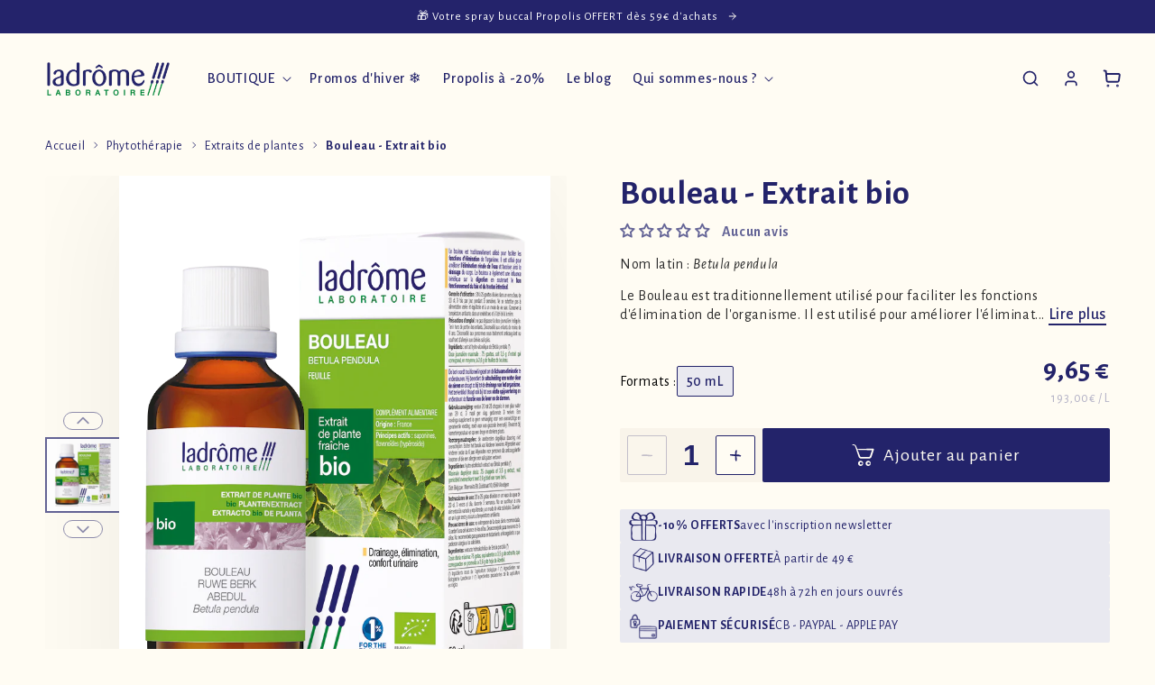

--- FILE ---
content_type: text/html; charset=utf-8
request_url: https://ladrome.bio/products/extrait-bouleau-bio
body_size: 150030
content:
<!doctype html>
<html class="no-js" lang="fr">
  <head>


    

    <!-- Google Tag Manager -->
    
      <!-- End Google Tag Manager -->

      
      <!-- Google Tag Manager -->
      <script>(function(w,d,s,l,i){w[l]=w[l]||[];w[l].push({'gtm.start':
        new Date().getTime(),event:'gtm.js'});var f=d.getElementsByTagName(s)[0],
        j=d.createElement(s),dl=l!='dataLayer'?'&l='+l:'';j.async=true;j.src=
        'https://sous.ladrome.bio/y4hmws8k6oq5rmr.js?aw='+i.replace(/^GTM-/, '')+dl;f.parentNode.insertBefore(j,f);
        })(window,document,'script','dataLayer','GTM-M4X8W94');</script>
        <!-- End Google Tag Manager -->



    <meta charset="utf-8">
    <meta http-equiv="X-UA-Compatible" content="IE=edge">
    <meta name="viewport" content="width=device-width,initial-scale=1">
    <meta name="theme-color" content="">
    <link rel="preconnect" href="https://cdn.shopify.com" crossorigin>

    

    
    


    
    


    
    

    
    
    


    
    

    
    

    
    

    
    
      <link rel="canonical" href="https://ladrome.bio/products/extrait-bouleau-bio" />
    

    

    
    

    
    <link
      href="//ladrome.bio/cdn/shop/t/4/assets/swiper-bundle.min.css?v=62822672493893577941660046324"
      rel="stylesheet"
    ><link
        rel="icon"
        type="image/png"
        href="//ladrome.bio/cdn/shop/files/favicon-32x32.png?crop=center&height=32&v=1663677488&width=32"
      ><link rel="preconnect" href="https://fonts.shopifycdn.com" crossorigin><title>
      Extrait de Bouleau BIO et français

        &ndash; Ladrôme Laboratoire</title>

    
      <meta name="description" content="Le Bouleau est utilisé pour faciliter les fonctions d&#39;élimination et le drainage du corps. Influence sur la digestion (foie et tractus intestinal).">
    

    

<meta property="og:site_name" content="Ladrôme Laboratoire">
<meta property="og:url" content="https://ladrome.bio/products/extrait-bouleau-bio">
<meta property="og:title" content="Extrait de Bouleau BIO et français">
<meta property="og:type" content="product">
<meta property="og:description" content="Le Bouleau est utilisé pour faciliter les fonctions d&#39;élimination et le drainage du corps. Influence sur la digestion (foie et tractus intestinal)."><meta property="og:image" content="http://ladrome.bio/cdn/shop/products/EPF_Bouleau_bioUE_50ml_FR.png?v=1736332317">
  <meta property="og:image:secure_url" content="https://ladrome.bio/cdn/shop/products/EPF_Bouleau_bioUE_50ml_FR.png?v=1736332317">
  <meta property="og:image:width" content="720">
  <meta property="og:image:height" content="1000"><meta property="og:price:amount" content="9,65">
  <meta property="og:price:currency" content="EUR"><meta name="twitter:card" content="summary_large_image">
<meta name="twitter:title" content="Extrait de Bouleau BIO et français">
<meta name="twitter:description" content="Le Bouleau est utilisé pour faciliter les fonctions d&#39;élimination et le drainage du corps. Influence sur la digestion (foie et tractus intestinal).">


    <script src="//ladrome.bio/cdn/shop/t/4/assets/global.js?v=159080812698775011031759106093" defer="defer"></script>

    
    <script>window.performance && window.performance.mark && window.performance.mark('shopify.content_for_header.start');</script><meta id="shopify-digital-wallet" name="shopify-digital-wallet" content="/61655777444/digital_wallets/dialog">
<meta name="shopify-checkout-api-token" content="1f92ca3a92933f88b22526a9e9ef8cfa">
<meta id="in-context-paypal-metadata" data-shop-id="61655777444" data-venmo-supported="false" data-environment="production" data-locale="fr_FR" data-paypal-v4="true" data-currency="EUR">
<link rel="alternate" type="application/json+oembed" href="https://ladrome.bio/products/extrait-bouleau-bio.oembed">
<script async="async" src="/checkouts/internal/preloads.js?locale=fr-FR"></script>
<link rel="preconnect" href="https://shop.app" crossorigin="anonymous">
<script async="async" src="https://shop.app/checkouts/internal/preloads.js?locale=fr-FR&shop_id=61655777444" crossorigin="anonymous"></script>
<script id="apple-pay-shop-capabilities" type="application/json">{"shopId":61655777444,"countryCode":"FR","currencyCode":"EUR","merchantCapabilities":["supports3DS"],"merchantId":"gid:\/\/shopify\/Shop\/61655777444","merchantName":"Ladrôme Laboratoire","requiredBillingContactFields":["postalAddress","email","phone"],"requiredShippingContactFields":["postalAddress","email","phone"],"shippingType":"shipping","supportedNetworks":["visa","masterCard","maestro"],"total":{"type":"pending","label":"Ladrôme Laboratoire","amount":"1.00"},"shopifyPaymentsEnabled":true,"supportsSubscriptions":true}</script>
<script id="shopify-features" type="application/json">{"accessToken":"1f92ca3a92933f88b22526a9e9ef8cfa","betas":["rich-media-storefront-analytics"],"domain":"ladrome.bio","predictiveSearch":true,"shopId":61655777444,"locale":"fr"}</script>
<script>var Shopify = Shopify || {};
Shopify.shop = "ladrome-shop.myshopify.com";
Shopify.locale = "fr";
Shopify.currency = {"active":"EUR","rate":"1.0"};
Shopify.country = "FR";
Shopify.theme = {"name":"Ladrome theme","id":130465890468,"schema_name":"Ladrome","schema_version":"6.0.0","theme_store_id":null,"role":"main"};
Shopify.theme.handle = "null";
Shopify.theme.style = {"id":null,"handle":null};
Shopify.cdnHost = "ladrome.bio/cdn";
Shopify.routes = Shopify.routes || {};
Shopify.routes.root = "/";</script>
<script type="module">!function(o){(o.Shopify=o.Shopify||{}).modules=!0}(window);</script>
<script>!function(o){function n(){var o=[];function n(){o.push(Array.prototype.slice.apply(arguments))}return n.q=o,n}var t=o.Shopify=o.Shopify||{};t.loadFeatures=n(),t.autoloadFeatures=n()}(window);</script>
<script>
  window.ShopifyPay = window.ShopifyPay || {};
  window.ShopifyPay.apiHost = "shop.app\/pay";
  window.ShopifyPay.redirectState = null;
</script>
<script id="shop-js-analytics" type="application/json">{"pageType":"product"}</script>
<script defer="defer" async type="module" src="//ladrome.bio/cdn/shopifycloud/shop-js/modules/v2/client.init-shop-cart-sync_XvpUV7qp.fr.esm.js"></script>
<script defer="defer" async type="module" src="//ladrome.bio/cdn/shopifycloud/shop-js/modules/v2/chunk.common_C2xzKNNs.esm.js"></script>
<script type="module">
  await import("//ladrome.bio/cdn/shopifycloud/shop-js/modules/v2/client.init-shop-cart-sync_XvpUV7qp.fr.esm.js");
await import("//ladrome.bio/cdn/shopifycloud/shop-js/modules/v2/chunk.common_C2xzKNNs.esm.js");

  window.Shopify.SignInWithShop?.initShopCartSync?.({"fedCMEnabled":true,"windoidEnabled":true});

</script>
<script>
  window.Shopify = window.Shopify || {};
  if (!window.Shopify.featureAssets) window.Shopify.featureAssets = {};
  window.Shopify.featureAssets['shop-js'] = {"shop-cart-sync":["modules/v2/client.shop-cart-sync_C66VAAYi.fr.esm.js","modules/v2/chunk.common_C2xzKNNs.esm.js"],"init-fed-cm":["modules/v2/client.init-fed-cm_By4eIqYa.fr.esm.js","modules/v2/chunk.common_C2xzKNNs.esm.js"],"shop-button":["modules/v2/client.shop-button_Bz0N9rYp.fr.esm.js","modules/v2/chunk.common_C2xzKNNs.esm.js"],"shop-cash-offers":["modules/v2/client.shop-cash-offers_B90ok608.fr.esm.js","modules/v2/chunk.common_C2xzKNNs.esm.js","modules/v2/chunk.modal_7MqWQJ87.esm.js"],"init-windoid":["modules/v2/client.init-windoid_CdJe_Ee3.fr.esm.js","modules/v2/chunk.common_C2xzKNNs.esm.js"],"shop-toast-manager":["modules/v2/client.shop-toast-manager_kCJHoUCw.fr.esm.js","modules/v2/chunk.common_C2xzKNNs.esm.js"],"init-shop-email-lookup-coordinator":["modules/v2/client.init-shop-email-lookup-coordinator_BPuRLqHy.fr.esm.js","modules/v2/chunk.common_C2xzKNNs.esm.js"],"init-shop-cart-sync":["modules/v2/client.init-shop-cart-sync_XvpUV7qp.fr.esm.js","modules/v2/chunk.common_C2xzKNNs.esm.js"],"avatar":["modules/v2/client.avatar_BTnouDA3.fr.esm.js"],"pay-button":["modules/v2/client.pay-button_CmFhG2BZ.fr.esm.js","modules/v2/chunk.common_C2xzKNNs.esm.js"],"init-customer-accounts":["modules/v2/client.init-customer-accounts_C5-IhKGM.fr.esm.js","modules/v2/client.shop-login-button_DrlPOW6Z.fr.esm.js","modules/v2/chunk.common_C2xzKNNs.esm.js","modules/v2/chunk.modal_7MqWQJ87.esm.js"],"init-shop-for-new-customer-accounts":["modules/v2/client.init-shop-for-new-customer-accounts_Cv1WqR1n.fr.esm.js","modules/v2/client.shop-login-button_DrlPOW6Z.fr.esm.js","modules/v2/chunk.common_C2xzKNNs.esm.js","modules/v2/chunk.modal_7MqWQJ87.esm.js"],"shop-login-button":["modules/v2/client.shop-login-button_DrlPOW6Z.fr.esm.js","modules/v2/chunk.common_C2xzKNNs.esm.js","modules/v2/chunk.modal_7MqWQJ87.esm.js"],"init-customer-accounts-sign-up":["modules/v2/client.init-customer-accounts-sign-up_Dqgdz3C3.fr.esm.js","modules/v2/client.shop-login-button_DrlPOW6Z.fr.esm.js","modules/v2/chunk.common_C2xzKNNs.esm.js","modules/v2/chunk.modal_7MqWQJ87.esm.js"],"shop-follow-button":["modules/v2/client.shop-follow-button_D7RRykwK.fr.esm.js","modules/v2/chunk.common_C2xzKNNs.esm.js","modules/v2/chunk.modal_7MqWQJ87.esm.js"],"checkout-modal":["modules/v2/client.checkout-modal_NILs_SXn.fr.esm.js","modules/v2/chunk.common_C2xzKNNs.esm.js","modules/v2/chunk.modal_7MqWQJ87.esm.js"],"lead-capture":["modules/v2/client.lead-capture_CSmE_fhP.fr.esm.js","modules/v2/chunk.common_C2xzKNNs.esm.js","modules/v2/chunk.modal_7MqWQJ87.esm.js"],"shop-login":["modules/v2/client.shop-login_CKcjyRl_.fr.esm.js","modules/v2/chunk.common_C2xzKNNs.esm.js","modules/v2/chunk.modal_7MqWQJ87.esm.js"],"payment-terms":["modules/v2/client.payment-terms_eoGasybT.fr.esm.js","modules/v2/chunk.common_C2xzKNNs.esm.js","modules/v2/chunk.modal_7MqWQJ87.esm.js"]};
</script>
<script>(function() {
  var isLoaded = false;
  function asyncLoad() {
    if (isLoaded) return;
    isLoaded = true;
    var urls = ["https:\/\/cdn.weglot.com\/weglot_script_tag.js?shop=ladrome-shop.myshopify.com","https:\/\/static.klaviyo.com\/onsite\/js\/klaviyo.js?company_id=UyhRTk\u0026shop=ladrome-shop.myshopify.com","https:\/\/static.klaviyo.com\/onsite\/js\/klaviyo.js?company_id=UyhRTk\u0026shop=ladrome-shop.myshopify.com","https:\/\/static.klaviyo.com\/onsite\/js\/klaviyo.js?company_id=VzGFNi\u0026shop=ladrome-shop.myshopify.com","https:\/\/static.klaviyo.com\/onsite\/js\/klaviyo.js?company_id=UyhRTk\u0026shop=ladrome-shop.myshopify.com","https:\/\/cdn.rebuyengine.com\/onsite\/js\/rebuy.js?shop=ladrome-shop.myshopify.com","https:\/\/cdn.roseperl.com\/storelocator-prod\/setting\/ladrome-shop-1750213182.js?shop=ladrome-shop.myshopify.com","https:\/\/cdn.roseperl.com\/storelocator-prod\/wtb\/ladrome-shop-1750213184.js?shop=ladrome-shop.myshopify.com","https:\/\/cdn.roseperl.com\/storelocator-prod\/stockist-form\/ladrome-shop-1750213185.js?shop=ladrome-shop.myshopify.com"];
    for (var i = 0; i < urls.length; i++) {
      var s = document.createElement('script');
      s.type = 'text/javascript';
      s.async = true;
      s.src = urls[i];
      var x = document.getElementsByTagName('script')[0];
      x.parentNode.insertBefore(s, x);
    }
  };
  if(window.attachEvent) {
    window.attachEvent('onload', asyncLoad);
  } else {
    window.addEventListener('load', asyncLoad, false);
  }
})();</script>
<script id="__st">var __st={"a":61655777444,"offset":3600,"reqid":"98920d45-9397-409b-95d7-1ba8e7821a37-1768731216","pageurl":"ladrome.bio\/products\/extrait-bouleau-bio","u":"cd977e72e70c","p":"product","rtyp":"product","rid":8372894663000};</script>
<script>window.ShopifyPaypalV4VisibilityTracking = true;</script>
<script id="captcha-bootstrap">!function(){'use strict';const t='contact',e='account',n='new_comment',o=[[t,t],['blogs',n],['comments',n],[t,'customer']],c=[[e,'customer_login'],[e,'guest_login'],[e,'recover_customer_password'],[e,'create_customer']],r=t=>t.map((([t,e])=>`form[action*='/${t}']:not([data-nocaptcha='true']) input[name='form_type'][value='${e}']`)).join(','),a=t=>()=>t?[...document.querySelectorAll(t)].map((t=>t.form)):[];function s(){const t=[...o],e=r(t);return a(e)}const i='password',u='form_key',d=['recaptcha-v3-token','g-recaptcha-response','h-captcha-response',i],f=()=>{try{return window.sessionStorage}catch{return}},m='__shopify_v',_=t=>t.elements[u];function p(t,e,n=!1){try{const o=window.sessionStorage,c=JSON.parse(o.getItem(e)),{data:r}=function(t){const{data:e,action:n}=t;return t[m]||n?{data:e,action:n}:{data:t,action:n}}(c);for(const[e,n]of Object.entries(r))t.elements[e]&&(t.elements[e].value=n);n&&o.removeItem(e)}catch(o){console.error('form repopulation failed',{error:o})}}const l='form_type',E='cptcha';function T(t){t.dataset[E]=!0}const w=window,h=w.document,L='Shopify',v='ce_forms',y='captcha';let A=!1;((t,e)=>{const n=(g='f06e6c50-85a8-45c8-87d0-21a2b65856fe',I='https://cdn.shopify.com/shopifycloud/storefront-forms-hcaptcha/ce_storefront_forms_captcha_hcaptcha.v1.5.2.iife.js',D={infoText:'Protégé par hCaptcha',privacyText:'Confidentialité',termsText:'Conditions'},(t,e,n)=>{const o=w[L][v],c=o.bindForm;if(c)return c(t,g,e,D).then(n);var r;o.q.push([[t,g,e,D],n]),r=I,A||(h.body.append(Object.assign(h.createElement('script'),{id:'captcha-provider',async:!0,src:r})),A=!0)});var g,I,D;w[L]=w[L]||{},w[L][v]=w[L][v]||{},w[L][v].q=[],w[L][y]=w[L][y]||{},w[L][y].protect=function(t,e){n(t,void 0,e),T(t)},Object.freeze(w[L][y]),function(t,e,n,w,h,L){const[v,y,A,g]=function(t,e,n){const i=e?o:[],u=t?c:[],d=[...i,...u],f=r(d),m=r(i),_=r(d.filter((([t,e])=>n.includes(e))));return[a(f),a(m),a(_),s()]}(w,h,L),I=t=>{const e=t.target;return e instanceof HTMLFormElement?e:e&&e.form},D=t=>v().includes(t);t.addEventListener('submit',(t=>{const e=I(t);if(!e)return;const n=D(e)&&!e.dataset.hcaptchaBound&&!e.dataset.recaptchaBound,o=_(e),c=g().includes(e)&&(!o||!o.value);(n||c)&&t.preventDefault(),c&&!n&&(function(t){try{if(!f())return;!function(t){const e=f();if(!e)return;const n=_(t);if(!n)return;const o=n.value;o&&e.removeItem(o)}(t);const e=Array.from(Array(32),(()=>Math.random().toString(36)[2])).join('');!function(t,e){_(t)||t.append(Object.assign(document.createElement('input'),{type:'hidden',name:u})),t.elements[u].value=e}(t,e),function(t,e){const n=f();if(!n)return;const o=[...t.querySelectorAll(`input[type='${i}']`)].map((({name:t})=>t)),c=[...d,...o],r={};for(const[a,s]of new FormData(t).entries())c.includes(a)||(r[a]=s);n.setItem(e,JSON.stringify({[m]:1,action:t.action,data:r}))}(t,e)}catch(e){console.error('failed to persist form',e)}}(e),e.submit())}));const S=(t,e)=>{t&&!t.dataset[E]&&(n(t,e.some((e=>e===t))),T(t))};for(const o of['focusin','change'])t.addEventListener(o,(t=>{const e=I(t);D(e)&&S(e,y())}));const B=e.get('form_key'),M=e.get(l),P=B&&M;t.addEventListener('DOMContentLoaded',(()=>{const t=y();if(P)for(const e of t)e.elements[l].value===M&&p(e,B);[...new Set([...A(),...v().filter((t=>'true'===t.dataset.shopifyCaptcha))])].forEach((e=>S(e,t)))}))}(h,new URLSearchParams(w.location.search),n,t,e,['guest_login'])})(!0,!0)}();</script>
<script integrity="sha256-4kQ18oKyAcykRKYeNunJcIwy7WH5gtpwJnB7kiuLZ1E=" data-source-attribution="shopify.loadfeatures" defer="defer" src="//ladrome.bio/cdn/shopifycloud/storefront/assets/storefront/load_feature-a0a9edcb.js" crossorigin="anonymous"></script>
<script crossorigin="anonymous" defer="defer" src="//ladrome.bio/cdn/shopifycloud/storefront/assets/shopify_pay/storefront-65b4c6d7.js?v=20250812"></script>
<script data-source-attribution="shopify.dynamic_checkout.dynamic.init">var Shopify=Shopify||{};Shopify.PaymentButton=Shopify.PaymentButton||{isStorefrontPortableWallets:!0,init:function(){window.Shopify.PaymentButton.init=function(){};var t=document.createElement("script");t.src="https://ladrome.bio/cdn/shopifycloud/portable-wallets/latest/portable-wallets.fr.js",t.type="module",document.head.appendChild(t)}};
</script>
<script data-source-attribution="shopify.dynamic_checkout.buyer_consent">
  function portableWalletsHideBuyerConsent(e){var t=document.getElementById("shopify-buyer-consent"),n=document.getElementById("shopify-subscription-policy-button");t&&n&&(t.classList.add("hidden"),t.setAttribute("aria-hidden","true"),n.removeEventListener("click",e))}function portableWalletsShowBuyerConsent(e){var t=document.getElementById("shopify-buyer-consent"),n=document.getElementById("shopify-subscription-policy-button");t&&n&&(t.classList.remove("hidden"),t.removeAttribute("aria-hidden"),n.addEventListener("click",e))}window.Shopify?.PaymentButton&&(window.Shopify.PaymentButton.hideBuyerConsent=portableWalletsHideBuyerConsent,window.Shopify.PaymentButton.showBuyerConsent=portableWalletsShowBuyerConsent);
</script>
<script data-source-attribution="shopify.dynamic_checkout.cart.bootstrap">document.addEventListener("DOMContentLoaded",(function(){function t(){return document.querySelector("shopify-accelerated-checkout-cart, shopify-accelerated-checkout")}if(t())Shopify.PaymentButton.init();else{new MutationObserver((function(e,n){t()&&(Shopify.PaymentButton.init(),n.disconnect())})).observe(document.body,{childList:!0,subtree:!0})}}));
</script>
<script id='scb4127' type='text/javascript' async='' src='https://ladrome.bio/cdn/shopifycloud/privacy-banner/storefront-banner.js'></script><link id="shopify-accelerated-checkout-styles" rel="stylesheet" media="screen" href="https://ladrome.bio/cdn/shopifycloud/portable-wallets/latest/accelerated-checkout-backwards-compat.css" crossorigin="anonymous">
<style id="shopify-accelerated-checkout-cart">
        #shopify-buyer-consent {
  margin-top: 1em;
  display: inline-block;
  width: 100%;
}

#shopify-buyer-consent.hidden {
  display: none;
}

#shopify-subscription-policy-button {
  background: none;
  border: none;
  padding: 0;
  text-decoration: underline;
  font-size: inherit;
  cursor: pointer;
}

#shopify-subscription-policy-button::before {
  box-shadow: none;
}

      </style>
<script id="sections-script" data-sections="main-product,products-discover,announcement-bar,header,footer" defer="defer" src="//ladrome.bio/cdn/shop/t/4/compiled_assets/scripts.js?v=60104"></script>
<script>window.performance && window.performance.mark && window.performance.mark('shopify.content_for_header.end');</script>

    
    <link rel="preconnect" href="https://fonts.googleapis.com">
    <link rel="preconnect" href="https://fonts.gstatic.com" crossorigin>
    <link
      href="https://fonts.googleapis.com/css2?family=Alegreya+Sans:ital,wght@0,500;1,300;1,500&display=swap"
      rel="stylesheet"
    >


    
    

    <style data-shopify>
      @font-face {
  font-family: "Alegreya Sans";
  font-weight: 400;
  font-style: normal;
  font-display: swap;
  src: url("//ladrome.bio/cdn/fonts/alegreya_sans/alegreyasans_n4.e332e76eefe545db0f9180cd382ce06e2f88055f.woff2") format("woff2"),
       url("//ladrome.bio/cdn/fonts/alegreya_sans/alegreyasans_n4.2f538e6a7581234d2f67054a40fbfd36d80c2e56.woff") format("woff");
}

      @font-face {
  font-family: "Alegreya Sans";
  font-weight: 700;
  font-style: normal;
  font-display: swap;
  src: url("//ladrome.bio/cdn/fonts/alegreya_sans/alegreyasans_n7.3d9476fb0ebeda6ade9688d66cdb9524e329b866.woff2") format("woff2"),
       url("//ladrome.bio/cdn/fonts/alegreya_sans/alegreyasans_n7.f29cc7ebdc42d1112e7f77e7b4655fa02c985111.woff") format("woff");
}

      @font-face {
  font-family: "Alegreya Sans";
  font-weight: 400;
  font-style: italic;
  font-display: swap;
  src: url("//ladrome.bio/cdn/fonts/alegreya_sans/alegreyasans_i4.7156278bb23e48db294dc221d52a46fdc0183947.woff2") format("woff2"),
       url("//ladrome.bio/cdn/fonts/alegreya_sans/alegreyasans_i4.7283a068f87063ea0a478d58f299dd97afe5e064.woff") format("woff");
}

      @font-face {
  font-family: "Alegreya Sans";
  font-weight: 700;
  font-style: italic;
  font-display: swap;
  src: url("//ladrome.bio/cdn/fonts/alegreya_sans/alegreyasans_i7.55aed94c5c86deedc38bc8fc0b8f7fe64ec06c3a.woff2") format("woff2"),
       url("//ladrome.bio/cdn/fonts/alegreya_sans/alegreyasans_i7.b894eb092626c7721e865b7909f1ef5f5df8d3ac.woff") format("woff");
}

      @font-face {
  font-family: "Alegreya Sans";
  font-weight: 400;
  font-style: normal;
  font-display: swap;
  src: url("//ladrome.bio/cdn/fonts/alegreya_sans/alegreyasans_n4.e332e76eefe545db0f9180cd382ce06e2f88055f.woff2") format("woff2"),
       url("//ladrome.bio/cdn/fonts/alegreya_sans/alegreyasans_n4.2f538e6a7581234d2f67054a40fbfd36d80c2e56.woff") format("woff");
}


      :root {
        --font-body-family: "Alegreya Sans", sans-serif;
        --font-body-style: normal;
        --font-body-weight: 400;
        --font-body-weight-bold: 700;

        --font-heading-family: "Alegreya Sans", sans-serif;
        --font-heading-style: normal;
        --font-heading-weight: 400;

        --font-body-scale: 1.0;
        --font-heading-scale: 1.0;

        --color-base-text: 18, 18, 18;
        --color-shadow: 18, 18, 18;
        --color-base-background-1: 255, 252, 243;
        --color-base-background-2: 243, 243, 243;
        --color-base-solid-button-labels: 255, 255, 255;
        --color-base-outline-button-labels: 18, 18, 18;
        --color-base-accent-1: 18, 18, 18;
        --color-base-accent-2: 35, 35, 106;
        --payment-terms-background-color: #FFFCF3;

        --gradient-base-background-1: #FFFCF3;
        --gradient-base-background-2: #f3f3f3;
        --gradient-base-accent-1: #121212;
        --gradient-base-accent-2: #23236a;

        --media-padding: px;
        --media-border-opacity: 0.05;
        --media-border-width: 1px;
        --media-radius: 0px;
        --media-shadow-opacity: 0.0;
        --media-shadow-horizontal-offset: 0px;
        --media-shadow-vertical-offset: 4px;
        --media-shadow-blur-radius: 5px;
        --media-shadow-visible: 0;

        --page-width: 130rem;
        --page-width-margin: 0rem;

        --card-image-padding: 0.0rem;
        --card-corner-radius: 0.0rem;
        --card-text-alignment: left;
        --card-border-width: 0.0rem;
        --card-border-opacity: 0.1;
        --card-shadow-opacity: 0.0;
        --card-shadow-visible: 0;
        --card-shadow-horizontal-offset: 0.0rem;
        --card-shadow-vertical-offset: 0.4rem;
        --card-shadow-blur-radius: 0.5rem;

        --badge-corner-radius: 4.0rem;

        --popup-border-width: 1px;
        --popup-border-opacity: 0.1;
        --popup-corner-radius: 2px;
        --popup-shadow-opacity: 0.0;
        --popup-shadow-horizontal-offset: 0px;
        --popup-shadow-vertical-offset: 4px;
        --popup-shadow-blur-radius: 5px;

        --drawer-border-width: 1px;
        --drawer-border-opacity: 0.1;
        --drawer-shadow-opacity: 0.0;
        --drawer-shadow-horizontal-offset: 0px;
        --drawer-shadow-vertical-offset: 4px;
        --drawer-shadow-blur-radius: 5px;

        --spacing-sections-desktop: 0px;
        --spacing-sections-mobile: 0px;

        --grid-desktop-vertical-spacing: 8px;
        --grid-desktop-horizontal-spacing: 8px;
        --grid-mobile-vertical-spacing: 4px;
        --grid-mobile-horizontal-spacing: 4px;

        --text-boxes-border-opacity: 0.1;
        --text-boxes-border-width: 0px;
        --text-boxes-radius: 0px;
        --text-boxes-shadow-opacity: 0.0;
        --text-boxes-shadow-visible: 0;
        --text-boxes-shadow-horizontal-offset: 0px;
        --text-boxes-shadow-vertical-offset: 4px;
        --text-boxes-shadow-blur-radius: 5px;

        --buttons-radius: 0px;
        --buttons-radius-outset: 0px;
        --buttons-border-width: 1px;
        --buttons-border-opacity: 1.0;
        --buttons-shadow-opacity: 0.0;
        --buttons-shadow-visible: 0;
        --buttons-shadow-horizontal-offset: 0px;
        --buttons-shadow-vertical-offset: 4px;
        --buttons-shadow-blur-radius: 5px;
        --buttons-border-offset: 0px;

        --inputs-radius: 0px;
        --inputs-border-width: 1px;
        --inputs-border-opacity: 0.55;
        --inputs-shadow-opacity: 0.0;
        --inputs-shadow-horizontal-offset: 0px;
        --inputs-margin-offset: 0px;
        --inputs-shadow-vertical-offset: 4px;
        --inputs-shadow-blur-radius: 5px;
        --inputs-radius-outset: 0px;

        --variant-pills-radius: 40px;
        --variant-pills-border-width: 1px;
        --variant-pills-border-opacity: 0.55;
        --variant-pills-shadow-opacity: 0.0;
        --variant-pills-shadow-horizontal-offset: 0px;
        --variant-pills-shadow-vertical-offset: 4px;
        --variant-pills-shadow-blur-radius: 5px;
      }

      *,
      *::before,
      *::after {
        box-sizing: inherit;
      }

      html {
        box-sizing: border-box;
        font-size: calc(var(--font-body-scale) * 62.5%);
        height: 100%;
      }

      body {
        display: grid;
        grid-template-rows: auto auto 1fr auto;
        grid-template-columns: 100%;
        min-height: 100%;
        margin: 0;
        font-size: 1.5rem;
        letter-spacing: 0.06rem;
        line-height: calc(1 + 0.8 / var(--font-body-scale));
        font-family: var(--font-body-family);
        font-style: var(--font-body-style);
        font-weight: var(--font-body-weight);
      }

      #MainContent.homepage, #MainContent.page-landing-page-promo {
        margin-top: -101px;
                
        /* Quick fix home safari mais provoque probleme sur animation sticky plante sur homepage si pas overflow-x: clip */
        /* overflow-x: hidden;  */
        overflow-x: clip;
      }

      @media screen and (min-width: 750px) {
        body {
          font-size: 1.6rem;
        }
      }
    </style>

    <link href="//ladrome.bio/cdn/shop/t/4/assets/base.css?v=161524645592803620001751323240" rel="stylesheet" type="text/css" media="all" />
<link
        rel="preload"
        as="font"
        href="//ladrome.bio/cdn/fonts/alegreya_sans/alegreyasans_n4.e332e76eefe545db0f9180cd382ce06e2f88055f.woff2"
        type="font/woff2"
        crossorigin
      ><link
        rel="preload"
        as="font"
        href="//ladrome.bio/cdn/fonts/alegreya_sans/alegreyasans_n4.e332e76eefe545db0f9180cd382ce06e2f88055f.woff2"
        type="font/woff2"
        crossorigin
      ><link
        rel="stylesheet"
        href="//ladrome.bio/cdn/shop/t/4/assets/component-predictive-search.css?v=161418935584110017041669249126"
        media="print"
        onload="this.media='all'"
      ><script>
      document.documentElement.className =
        document.documentElement.className.replace('no-js', 'js');
      if (Shopify.designMode) {
        document.documentElement.classList.add('shopify-design-mode');
      }
    </script>
  
<!--Start Weglot Script-->

<!--End Weglot Script-->








<!-- Matomo -->

  <!-- End Matomo Code -->
  


<!-- BEGIN app block: shopify://apps/klaviyo-email-marketing-sms/blocks/klaviyo-onsite-embed/2632fe16-c075-4321-a88b-50b567f42507 -->












  <script async src="https://static.klaviyo.com/onsite/js/VzGFNi/klaviyo.js?company_id=VzGFNi"></script>
  <script>!function(){if(!window.klaviyo){window._klOnsite=window._klOnsite||[];try{window.klaviyo=new Proxy({},{get:function(n,i){return"push"===i?function(){var n;(n=window._klOnsite).push.apply(n,arguments)}:function(){for(var n=arguments.length,o=new Array(n),w=0;w<n;w++)o[w]=arguments[w];var t="function"==typeof o[o.length-1]?o.pop():void 0,e=new Promise((function(n){window._klOnsite.push([i].concat(o,[function(i){t&&t(i),n(i)}]))}));return e}}})}catch(n){window.klaviyo=window.klaviyo||[],window.klaviyo.push=function(){var n;(n=window._klOnsite).push.apply(n,arguments)}}}}();</script>

  
    <script id="viewed_product">
      if (item == null) {
        var _learnq = _learnq || [];

        var MetafieldReviews = null
        var MetafieldYotpoRating = null
        var MetafieldYotpoCount = null
        var MetafieldLooxRating = null
        var MetafieldLooxCount = null
        var okendoProduct = null
        var okendoProductReviewCount = null
        var okendoProductReviewAverageValue = null
        try {
          // The following fields are used for Customer Hub recently viewed in order to add reviews.
          // This information is not part of __kla_viewed. Instead, it is part of __kla_viewed_reviewed_items
          MetafieldReviews = {};
          MetafieldYotpoRating = null
          MetafieldYotpoCount = null
          MetafieldLooxRating = null
          MetafieldLooxCount = null

          okendoProduct = null
          // If the okendo metafield is not legacy, it will error, which then requires the new json formatted data
          if (okendoProduct && 'error' in okendoProduct) {
            okendoProduct = null
          }
          okendoProductReviewCount = okendoProduct ? okendoProduct.reviewCount : null
          okendoProductReviewAverageValue = okendoProduct ? okendoProduct.reviewAverageValue : null
        } catch (error) {
          console.error('Error in Klaviyo onsite reviews tracking:', error);
        }

        var item = {
          Name: "Bouleau - Extrait bio",
          ProductID: 8372894663000,
          Categories: ["Eligible-reduction","Extraits de plantes","Phytothérapie","Sève de Bouleau"],
          ImageURL: "https://ladrome.bio/cdn/shop/products/EPF_Bouleau_bioUE_50ml_FR_grande.png?v=1736332317",
          URL: "https://ladrome.bio/products/extrait-bouleau-bio",
          Brand: "Ladrôme Laboratoire",
          Price: "9,65€",
          Value: "9,65",
          CompareAtPrice: "0,00€"
        };
        _learnq.push(['track', 'Viewed Product', item]);
        _learnq.push(['trackViewedItem', {
          Title: item.Name,
          ItemId: item.ProductID,
          Categories: item.Categories,
          ImageUrl: item.ImageURL,
          Url: item.URL,
          Metadata: {
            Brand: item.Brand,
            Price: item.Price,
            Value: item.Value,
            CompareAtPrice: item.CompareAtPrice
          },
          metafields:{
            reviews: MetafieldReviews,
            yotpo:{
              rating: MetafieldYotpoRating,
              count: MetafieldYotpoCount,
            },
            loox:{
              rating: MetafieldLooxRating,
              count: MetafieldLooxCount,
            },
            okendo: {
              rating: okendoProductReviewAverageValue,
              count: okendoProductReviewCount,
            }
          }
        }]);
      }
    </script>
  




  <script>
    window.klaviyoReviewsProductDesignMode = false
  </script>







<!-- END app block --><!-- BEGIN app block: shopify://apps/addingwell/blocks/aw-gtm/c8ed21e7-0ac8-4249-8c91-cbdde850b5b8 --><script
  type="module"
>
  setTimeout(async function () {
    const keySessionStorage = 'aw_settings';
    let __AW__settings = JSON.parse(sessionStorage.getItem(keySessionStorage));
    if(!__AW__settings) {
      const awSettings = await fetch(
              "/apps/addingwell-proxy",
              {
                method: "GET",
                redirect: "follow",
                headers: {'Content-Type': 'application/json', 'Access-Control-Allow-Origin': '*'}
              }
      );
      if (awSettings.ok) {
        __AW__settings = await awSettings.json();
        sessionStorage.setItem(keySessionStorage, JSON.stringify(__AW__settings));
      } else {
        console.error('Addingwell - Loading proxy error', awSettings.status);
        return;
      }
    }

    if(__AW__settings.insertGtmTag && __AW__settings.gtmId) {
      let __AW__gtmUrl = 'https://www.googletagmanager.com/gtm.js';
      let __AW__isAddingwellCdn = false;
      if(__AW__settings.insertGtmUrl && __AW__settings.gtmUrl) {
        __AW__gtmUrl = __AW__settings.gtmUrl;
        __AW__isAddingwellCdn = __AW__settings.isAddingwellCdn;
      }

      (function(w,d,s,l,i){
        w[l]=w[l]||[];w[l].push({'gtm.start':new Date().getTime(),event:'gtm.js'});
        var f=d.getElementsByTagName(s)[0],j=d.createElement(s),dl=l!='dataLayer'?'&l='+l:'';
        j.async=true;
        j.src=`${__AW__gtmUrl}?${__AW__isAddingwellCdn ? 'awl' : 'id'}=`+(__AW__isAddingwellCdn ? i.replace(/^GTM-/, '') : i)+dl;f.parentNode.insertBefore(j,f);
      })(window,document,'script',`${__AW__settings.dataLayerVariableName}`,`${__AW__settings.gtmId}`);
    }

    const __AW__getEventNameWithSuffix = (eventName) => {
      return eventName + (__AW__settings.dataLayerEventSuffix ? "_" + __AW__settings.dataLayerEventSuffix : "");
    }

    if(__AW__settings.enableDataLayer) {
      const MAX_ITEMS_BATCH = 10;
      const sendBatchEvents = (items, eventName, eventObject) => {
        let batch = [];
        for(let i  = 0; i < items.length; i++) {
          batch.push(items[i]);
          if(batch.length === MAX_ITEMS_BATCH || i === items.length - 1) {
            const eventClone = {
              ...eventObject,
              ecommerce: {
                ...eventObject.ecommerce,
                items: [...batch]
              }
            };
            window[__AW__settings.dataLayerVariableName].push({ ecommerce: null });
            window[__AW__settings.dataLayerVariableName].push({
              ...{'event': __AW__getEventNameWithSuffix(eventName)},
              ...eventClone
            });

            batch = [];
          }
        }
      }

      function __AW__filterNullOrEmpty(obj) {
        let filteredObj = {};

        for (let key in obj) {
          if (obj.hasOwnProperty(key)) {
            let value = obj[key];

            // If value is an object (and not null), recursively filter sub-elements
            if (typeof value === "object" && value !== null && value !== undefined) {
              let filteredSubObject = __AW__filterNullOrEmpty(value);

              // Add the filtered sub-object only if it's not empty
              if (Object.keys(filteredSubObject).length > 0) {
                filteredObj[key] = filteredSubObject;
              }
            } else {
              // Add the value only if it's neither null nor an empty string
              if (value !== null && value !== "" && value !== undefined) {
                filteredObj[key] = value;
              }
            }
          }
        }
        return filteredObj;
      }

      function getPageType(value) {
        const pageTypeMapping = {
          404: '404',
          article: 'article',
          blog: 'blog',
          cart: 'cart',
          collection: 'collection',
          gift_card: 'gift_card',
          index: 'homepage',
          product: 'product',
          search: 'searchresults',
          'customers/login': 'login',
          'customers/register': 'sign_up'
        };
        return pageTypeMapping[value] || 'other';
      }

      function pushDataLayerEvents() {
        window[__AW__settings.dataLayerVariableName] = window[__AW__settings.dataLayerVariableName] || [];  // init data layer if doesn't already exist
        const templateName = "product";
        const moneyFormat = "{{amount_with_comma_separator}}€";

        const getFormattedPrice = (price) => {
          let formattedPrice = price;
          if(moneyFormat.indexOf("amount_with_period_and_space_separator") > -1) {
            formattedPrice = price.replace(' ', '');
          } else if(moneyFormat.indexOf("amount_with_space_separator") > -1) {
            formattedPrice = price.replace(' ', '').replace(',', '.');
          } else if(moneyFormat.indexOf("amount_no_decimals_with_space_separator") > -1) {
            formattedPrice = price.replace(' ', '');
          } else if(moneyFormat.indexOf("amount_with_apostrophe_separator") > -1) {
            formattedPrice = price.replace('\'', '');
          } else if(moneyFormat.indexOf("amount_no_decimals_with_comma_separator") > -1) {
            formattedPrice = price.replace('.', '');
          } else if(moneyFormat.indexOf("amount_with_comma_separator") > -1) {
            formattedPrice = price.replace('.', '').replace(',', '.');
          } else if(moneyFormat.indexOf("amount_no_decimals") > -1) {
            formattedPrice = price.replace(',', '');
          } else if(moneyFormat.indexOf("amount") > -1) {
            formattedPrice = price.replace(',', '');
          } else {
            formattedPrice = price.replace('.', '').replace(",", ".");
          }
          return parseFloat(formattedPrice);
        };
        /**********************
         * DATALAYER SECTIONS
         ***********************/
        /**
         * DATALAYER: User Data
         * Build user_data properties.
         */
        let newCustomer = true;
        window.__AW__UserData = {
          user_data: {
            new_customer: newCustomer,
          }
        };

        

        window.__AW__UserData = __AW__filterNullOrEmpty(window.__AW__UserData);
        
        // Ajout du hash SHA256 des champs sensibles de user_data (version robuste)
        async function sha256(str) {
          if (!str) return undefined;
          if (!(window.crypto && window.crypto.subtle)) {
            console.error('Crypto.subtle non supporté, hash impossible pour :', str);
            return undefined;
          }
          try {
            const buf = await window.crypto.subtle.digest('SHA-256', new TextEncoder().encode(str));
            return Array.from(new Uint8Array(buf)).map(x => x.toString(16).padStart(2, '0')).join('');
          } catch (e) {
            console.error('Erreur lors du hash SHA256 pour', str, e);
            return undefined;
          }
        }
        async function getUserDataHash(user_data) {
          const hashObj = {};
          if (!user_data) return hashObj;
          try {
            if (user_data.email_address) hashObj.email_address = await sha256(user_data.email_address);
            if (user_data.phone_number) hashObj.phone_number = await sha256(user_data.phone_number);
            if (user_data.address && typeof user_data.address === 'object') {
              hashObj.address = {};
              if (user_data.address.first_name) hashObj.address.first_name = await sha256(user_data.address.first_name);
              if (user_data.address.last_name) hashObj.address.last_name = await sha256(user_data.address.last_name);
              if (user_data.address.street) hashObj.address.street = await sha256(user_data.address.street);
              if (user_data.address.city) hashObj.address.city = await sha256(user_data.address.city);
              if (user_data.address.region) hashObj.address.region = await sha256(user_data.address.region);
              if (user_data.address.postal_code) hashObj.address.postal_code = await sha256(user_data.address.postal_code);
              if (user_data.address.country) hashObj.address.country = await sha256(user_data.address.country);
            }
          } catch (e) {
            console.error('Erreur lors du hash user_data_hashed', e);
          }
          return __AW__filterNullOrEmpty(hashObj);
        }
        (async function() {
          if (window.__AW__UserData && window.__AW__UserData.user_data) {
            window.__AW__UserData.user_data_hashed = await getUserDataHash(window.__AW__UserData.user_data);
          }
        })();
        
        window.__AW__UserData["page_type"] = getPageType(templateName);
        window[__AW__settings.dataLayerVariableName].push(window.__AW__UserData);

        window[__AW__settings.dataLayerVariableName].push({"event": __AW__getEventNameWithSuffix("page_view")});


        /**
         * DATALAYER: 404 Pages
         * Fire on 404 Pages */
        


        /**
         * DATALAYER: Blog Articles
         * Fire on Blog Article Pages */
        

        

        

        /** DATALAYER: Product List Page (Collections, Category)
         * Fire on all product listing pages. */

        const __AW__transformNumberToString = (value) => {
          if (value !== null && value !== undefined && typeof value === 'number') {
            return value.toString();
          }
          /** By Default return the current value */
          return value;
        };

        let discountPrice = 0.00;
        


        window.__AW__slaveShopifyCart = {"note":null,"attributes":{},"original_total_price":0,"total_price":0,"total_discount":0,"total_weight":0.0,"item_count":0,"items":[],"requires_shipping":false,"currency":"EUR","items_subtotal_price":0,"cart_level_discount_applications":[],"checkout_charge_amount":0};
        /** DATALAYER: Product Page
         * Fire on all Product View pages. */
        

        var dl_ecom_quantity = 1;
        var dl_ecom_price = getFormattedPrice("9,65");
        var dl_ecom_value = dl_ecom_quantity * dl_ecom_price;

        var __AW__itemVariant = {"id":46499333374296,"title":"50 mL","option1":"50 mL","option2":null,"option3":null,"sku":"EPF20014ALLDP","requires_shipping":true,"taxable":true,"featured_image":{"id":48982274834776,"product_id":8372894663000,"position":1,"created_at":"2023-04-06T15:48:56+02:00","updated_at":"2025-01-08T11:31:57+01:00","alt":null,"width":720,"height":1000,"src":"\/\/ladrome.bio\/cdn\/shop\/products\/EPF_Bouleau_bioUE_50ml_FR.png?v=1736332317","variant_ids":[46499333374296]},"available":true,"name":"Bouleau - Extrait bio - 50 mL","public_title":"50 mL","options":["50 mL"],"price":965,"weight":119,"compare_at_price":null,"inventory_management":"shopify","barcode":"3486330025970","featured_media":{"alt":null,"id":41579842863448,"position":1,"preview_image":{"aspect_ratio":0.72,"height":1000,"width":720,"src":"\/\/ladrome.bio\/cdn\/shop\/products\/EPF_Bouleau_bioUE_50ml_FR.png?v=1736332317"}},"requires_selling_plan":false,"unit_price":19300,"unit_price_measurement":{"measured_type":"volume","quantity_value":"50.0","quantity_unit":"ml","reference_value":1,"reference_unit":"l"},"selling_plan_allocations":[],"quantity_rule":{"min":1,"max":null,"increment":1}};
        var __AW__itemVariantQuantity = 99983

        
        discountPrice = 0.00;
        

        
        
          
            
          
          
        
        

        const awEcommerceProduct = {
          ecommerce: {
            currency: "EUR",
            value:  dl_ecom_value,
            'items': [{
              'item_id'             : __AW__transformNumberToString(8372894663000),
              'item_variant'        : __AW__itemVariant?.title || null,
              'item_variant_title'  : __AW__itemVariant?.title || null,
              'item_variant_id'     : __AW__transformNumberToString(__AW__itemVariant?.id || null),
              'item_product_id'     : __AW__transformNumberToString(8372894663000),
              'item_product_title'  : "Bouleau - Extrait bio",
              'item_name'           : "Bouleau - Extrait bio",
              'sku'                 : __AW__transformNumberToString(__AW__itemVariant?.sku || null),
              'discount'            : discountPrice,
              'price'               : dl_ecom_price,
              'item_brand'          : "Ladrôme Laboratoire",
              'item_category'       : "phytothérapie",
              'item_list_id'        : null,
              'item_list_name'      : null,
              'quantity'            : dl_ecom_quantity,
              'inventory_quantity'  : __AW__itemVariantQuantity,
              'url'                 : "\/products\/extrait-bouleau-bio"
            }]
          }
        };
        window[__AW__settings.dataLayerVariableName].push({ ecommerce: null });
        window[__AW__settings.dataLayerVariableName].push({
          ...{'event': __AW__getEventNameWithSuffix('view_item')},
          ...awEcommerceProduct
        });

        

        /** DATALAYER: Cart View
         * Fire anytime a user views their cart (non-dynamic) */
        

        let drawerCartAlreadyOpened = false;
        function observeCartDrawerOpen() {
          const cartDrawer = document.querySelector("cart-drawer");
          if (!cartDrawer) return;

          const observer = new MutationObserver(() => {
            const isOpen = cartDrawer.classList.contains("active") || cartDrawer.hasAttribute("open");
            if (isOpen && !drawerCartAlreadyOpened) {
              // Delayed view_cart to ensure to have cart update
              setTimeout(() => {
                drawerCartAlreadyOpened = true;
                const ecommerceDataLayer = {
                  ecommerce: {
                    currency: __AW__slaveShopifyCart.currency,
                    value: __AW__slaveShopifyCart.total_price / 100,
                    items: __AW__slaveShopifyCart.items.map(item => {
                      const price = (item.discounted_price ?? item.price) / 100;
                      const discount = (item.price - (item.discounted_price ?? 0)) / 100;
                      let coupon = "";
                      if (Array.isArray(item?.discounts)) {
                        coupon = item.discounts
                                .filter(discount => typeof discount?.title === 'string')
                                .map(discount => discount.title)
                                .join(', ');
                      }
                      return {
                        item_id: __AW__transformNumberToString(item.product_id),
                        item_variant: item.variant_title,
                        item_variant_title: item.variant_title,
                        item_variant_id: __AW__transformNumberToString(item.variant_id),
                        item_product_id: __AW__transformNumberToString(item.product_id),
                        item_product_title: item.product_title,
                        item_name: item.product_title,
                        price: price,
                        discount: discount,
                        item_brand: item.vendor,
                        item_category: item.product_type,
                        item_list_name: item.collection || '',
                        item_list_id: '',
                        quantity: item.quantity,
                        sku: __AW__transformNumberToString(item.sku),
                        coupon: coupon,
                        url: item.url
                      };
                    })
                  }
                };
                window[__AW__settings.dataLayerVariableName].push({ ecommerce: null });
                window[__AW__settings.dataLayerVariableName].push({
                  ...{'event': __AW__getEventNameWithSuffix('view_cart')},
                  ...ecommerceDataLayer
                });
              }, 1000)

            }

            if (!isOpen) {
              drawerCartAlreadyOpened = false;
            }
          });

          observer.observe(cartDrawer, {
            attributes: true,
            attributeFilter: ['class', 'open']
          });
        }

        observeCartDrawerOpen()


        /** DATALAYER: Search Results */
        var searchPage = new RegExp("search", "g");
        if(document.location.pathname.match(searchPage)){
          var __AW__items = [];
          

          const awEcommerceSearch = {
            search_term: null,
            results_count: null,
            ecommerce: {
              items : []
            }
          };
          sendBatchEvents(__AW__items, "search", awEcommerceSearch);
        }


        const cartRegex = /\/cart\/(add|change|update)(\.js|\.json)?(\?.*)?$/;
        const pendingCartEventName = "aw_pending_cart_event";

        if(sessionStorage.getItem(pendingCartEventName)) {
          scheduleCartSync();
        }

        if (!window.__AW__patchedFetch) {
          window.__AW__patchedFetch = true;
          patchFetch();
        }

        if (!window.__AW__patchedXHR) {
          window.__AW__patchedXHR = true ;
          patchXhr();
        }

        function patchXhr() {
          const Native = window.XMLHttpRequest;

          class WrappedXHR extends Native {
            send(body) {
              this.addEventListener('load', () => {
                try {
                  const abs = this.responseURL || '';
                  const u = new URL(abs, location.origin);
                  const mt = u.pathname + (u.search || '');
                  if (this.status === 200 && cartRegex.test(mt)) {
                    scheduleCartSync();
                  }
                } catch (e) {
                  console.error('[AW] XHR handler error', e);
                }
              });
              return super.send(body);
            }
          }

          Object.setPrototypeOf(WrappedXHR, Native);
          window.XMLHttpRequest = WrappedXHR;
        }

        function patchFetch() {
          const previousFetch = window.fetch;
          window.fetch = async function (...args) {
            const [resource] = args;
            try {
              if (typeof resource !== 'string') {
                console.error('Invalid resource type');
                return previousFetch.apply(this, args);
              }

              if (cartRegex.test(resource)) {
                const response = await previousFetch.apply(this, args);
                if (response.ok) {
                  scheduleCartSync();
                } else {
                  console.warn(`Fetch for ${resource} failed with status: ${response.status}`);
                }
                return response;
              }
            } catch (error) {
              console.error('[AW] Fetch Wrapper Error:', error);
            }

            return previousFetch.apply(this, args);
          };
        }

        let awCartRunning = false;

        function scheduleCartSync() {
          if (awCartRunning) return;
          awCartRunning = true;

          try {
            const snapshot = JSON.stringify(window.__AW__slaveShopifyCart ?? { items: [] });
            sessionStorage.setItem(pendingCartEventName, snapshot);
          } catch (e) {
            console.warn('[AW] snapshot error', e);
          }

          void runCartSyncOnce().finally(() => {
            sessionStorage.removeItem(pendingCartEventName);
            awCartRunning = false;
          });
        }

        async function runCartSyncOnce() {
          try {
            const response = await fetch(`${window.Shopify.routes.root || "/"}cart.js?adw=1`, {
              credentials: 'same-origin',
              headers: { 'Accept': 'application/json' }
            });
            if (!response.ok) throw new Error('HTTP ' + response.status);

            const newCart = await response.json();
            compareCartData(newCart);
          } catch (error) {
            console.error('[AW] Error fetching /cart.js (singleton):', error);
          }
        }

        function compareCartData(newCartData) {
          const oldCartData = sessionStorage.getItem(pendingCartEventName) ? JSON.parse(sessionStorage.getItem(pendingCartEventName)) : { items: [] };
          newCartData = newCartData || {items: []};
          const oldItems = new Map(oldCartData.items.map(item => [item.id, item]));
          const newItems = new Map(newCartData.items.map(item => [item.id, item]));

          newItems.forEach((newItem, key) => {
            const oldItem = oldItems.get(key);
            const eventName = "add_to_cart";
            if (!oldItem) {
              handleCartDataLayer(eventName, newItem.quantity, newItem);
            } else if (newItem.quantity > oldItem.quantity) {
              handleCartDataLayer(eventName, newItem.quantity - oldItem.quantity, newItem);
            }
          });

          oldItems.forEach((oldItem, key) => {
            const newItem = newItems.get(key);
            const eventName = "remove_from_cart";
            if (!newItem) {
              handleCartDataLayer(eventName, oldItem.quantity, oldItem);
            } else if (oldItem.quantity > newItem.quantity) {
              handleCartDataLayer(eventName, oldItem.quantity - newItem.quantity, newItem);
            }
          });
          sessionStorage.removeItem(pendingCartEventName);
          __AW__slaveShopifyCart = newCartData;
        }

        function handleCartDataLayer(eventName, quantity, item) {
          const price = (item.discounted_price ?? item.price) / 100;
          const discount = (item.price - (item.discounted_price ?? 0)) / 100;
          const totalValue = price * quantity;
          let coupon = "";
          if(Array.isArray(item?.discounts)) {
            coupon = item.discounts
                    .filter(discount => typeof discount?.title === 'string')
                    .map(discount => discount.title)
                    .join(', ');
          }

          const ecommerceCart = {
            ecommerce: {
              currency: "EUR",
              value: totalValue,
              items: [{
                item_id: __AW__transformNumberToString(item.product_id),
                item_variant: item.variant_title || "Default Variant",
                item_variant_id: __AW__transformNumberToString(item.variant_id),
                item_variant_title: item.variant_title || "Default Variant",
                item_name: item.product_title,
                item_product_id: __AW__transformNumberToString(item.product_id),
                item_product_title: item.product_title,
                sku: __AW__transformNumberToString(item.sku),
                discount: discount,
                price: price,
                item_brand: item.vendor,
                item_category: item.product_type,
                quantity: quantity,
                coupon: coupon,
                url: item?.url
              }]
            }
          };

          window[__AW__settings.dataLayerVariableName].push({ ecommerce: null });
          window[__AW__settings.dataLayerVariableName].push({
            ...{ 'event': __AW__getEventNameWithSuffix(eventName) },
            ...ecommerceCart
          });

        }
      }

      if (document.readyState === 'loading') {
        // document still loading...
        document.addEventListener('DOMContentLoaded', () => {
          pushDataLayerEvents();
        });
      } else {
        // already loaded, chocs away!
        pushDataLayerEvents();
      }
    }
  }, 0);
</script>


<!-- END app block --><!-- BEGIN app block: shopify://apps/judge-me-reviews/blocks/judgeme_core/61ccd3b1-a9f2-4160-9fe9-4fec8413e5d8 --><!-- Start of Judge.me Core -->






<link rel="dns-prefetch" href="https://cdnwidget.judge.me">
<link rel="dns-prefetch" href="https://cdn.judge.me">
<link rel="dns-prefetch" href="https://cdn1.judge.me">
<link rel="dns-prefetch" href="https://api.judge.me">

<script data-cfasync='false' class='jdgm-settings-script'>window.jdgmSettings={"pagination":5,"disable_web_reviews":false,"badge_no_review_text":"Aucun avis","badge_n_reviews_text":"{{ n }} avis","badge_star_color":"#24236B","hide_badge_preview_if_no_reviews":false,"badge_hide_text":false,"enforce_center_preview_badge":false,"widget_title":"Avis Clients","widget_open_form_text":"Écrire un avis","widget_close_form_text":"Annuler l'avis","widget_refresh_page_text":"Actualiser la page","widget_summary_text":"Basé sur {{ number_of_reviews }} avis","widget_no_review_text":"Soyez le premier à écrire un avis","widget_name_field_text":"Nom d'affichage","widget_verified_name_field_text":"Nom vérifié (public)","widget_name_placeholder_text":"Nom d'affichage","widget_required_field_error_text":"Ce champ est obligatoire.","widget_email_field_text":"Adresse email","widget_verified_email_field_text":"Email vérifié (privé, ne peut pas être modifié)","widget_email_placeholder_text":"Votre adresse email","widget_email_field_error_text":"Veuillez entrer une adresse email valide.","widget_rating_field_text":"Évaluation","widget_review_title_field_text":"Titre de l'avis","widget_review_title_placeholder_text":"Donnez un titre à votre avis","widget_review_body_field_text":"Contenu de l'avis","widget_review_body_placeholder_text":"Commencez à écrire ici...","widget_pictures_field_text":"Photo/Vidéo (facultatif)","widget_submit_review_text":"Soumettre l'avis","widget_submit_verified_review_text":"Soumettre un avis vérifié","widget_submit_success_msg_with_auto_publish":"Merci ! Veuillez actualiser la page dans quelques instants pour voir votre avis. Vous pouvez supprimer ou modifier votre avis en vous connectant à \u003ca href='https://judge.me/login' target='_blank' rel='nofollow noopener'\u003eJudge.me\u003c/a\u003e","widget_submit_success_msg_no_auto_publish":"Merci ! Votre avis sera publié dès qu'il sera approuvé par l'administrateur de la boutique. Vous pouvez supprimer ou modifier votre avis en vous connectant à \u003ca href='https://judge.me/login' target='_blank' rel='nofollow noopener'\u003eJudge.me\u003c/a\u003e","widget_show_default_reviews_out_of_total_text":"Affichage de {{ n_reviews_shown }} sur {{ n_reviews }} avis.","widget_show_all_link_text":"Tout afficher","widget_show_less_link_text":"Afficher moins","widget_author_said_text":"{{ reviewer_name }} a dit :","widget_days_text":"il y a {{ n }} jour/jours","widget_weeks_text":"il y a {{ n }} semaine/semaines","widget_months_text":"il y a {{ n }} mois","widget_years_text":"il y a {{ n }} an/ans","widget_yesterday_text":"Hier","widget_today_text":"Aujourd'hui","widget_replied_text":"\u003e\u003e {{ shop_name }} a répondu :","widget_read_more_text":"Lire plus","widget_reviewer_name_as_initial":"","widget_rating_filter_color":"#fbcd0a","widget_rating_filter_see_all_text":"Voir tous les avis","widget_sorting_most_recent_text":"Plus récents","widget_sorting_highest_rating_text":"Meilleures notes","widget_sorting_lowest_rating_text":"Notes les plus basses","widget_sorting_with_pictures_text":"Uniquement les photos","widget_sorting_most_helpful_text":"Plus utiles","widget_open_question_form_text":"Poser une question","widget_reviews_subtab_text":"Avis","widget_questions_subtab_text":"Questions","widget_question_label_text":"Question","widget_answer_label_text":"Réponse","widget_question_placeholder_text":"Écrivez votre question ici","widget_submit_question_text":"Soumettre la question","widget_question_submit_success_text":"Merci pour votre question ! Nous vous notifierons dès qu'elle aura une réponse.","widget_star_color":"#24236B","verified_badge_text":"Vérifié","verified_badge_bg_color":"","verified_badge_text_color":"","verified_badge_placement":"left-of-reviewer-name","widget_review_max_height":"","widget_hide_border":false,"widget_social_share":false,"widget_thumb":false,"widget_review_location_show":false,"widget_location_format":"","all_reviews_include_out_of_store_products":true,"all_reviews_out_of_store_text":"(hors boutique)","all_reviews_pagination":100,"all_reviews_product_name_prefix_text":"à propos de","enable_review_pictures":true,"enable_question_anwser":false,"widget_theme":"default","review_date_format":"dd/mm/yyyy","default_sort_method":"most-recent","widget_product_reviews_subtab_text":"Avis Produits","widget_shop_reviews_subtab_text":"Avis Boutique","widget_other_products_reviews_text":"Avis pour d'autres produits","widget_store_reviews_subtab_text":"Avis de la boutique","widget_no_store_reviews_text":"Cette boutique n'a pas encore reçu d'avis","widget_web_restriction_product_reviews_text":"Ce produit n'a pas encore reçu d'avis","widget_no_items_text":"Aucun élément trouvé","widget_show_more_text":"Afficher plus","widget_write_a_store_review_text":"Écrire un avis sur la boutique","widget_other_languages_heading":"Avis dans d'autres langues","widget_translate_review_text":"Traduire l'avis en {{ language }}","widget_translating_review_text":"Traduction en cours...","widget_show_original_translation_text":"Afficher l'original ({{ language }})","widget_translate_review_failed_text":"Impossible de traduire cet avis.","widget_translate_review_retry_text":"Réessayer","widget_translate_review_try_again_later_text":"Réessayez plus tard","show_product_url_for_grouped_product":false,"widget_sorting_pictures_first_text":"Photos en premier","show_pictures_on_all_rev_page_mobile":false,"show_pictures_on_all_rev_page_desktop":false,"floating_tab_hide_mobile_install_preference":false,"floating_tab_button_name":"★ Avis","floating_tab_title":"Laissons nos clients parler pour nous","floating_tab_button_color":"","floating_tab_button_background_color":"","floating_tab_url":"","floating_tab_url_enabled":false,"floating_tab_tab_style":"text","all_reviews_text_badge_text":"Les clients nous notent {{ shop.metafields.judgeme.all_reviews_rating | round: 1 }}/5 basé sur {{ shop.metafields.judgeme.all_reviews_count }} avis.","all_reviews_text_badge_text_branded_style":"{{ shop.metafields.judgeme.all_reviews_rating | round: 1 }} sur 5 étoiles basé sur {{ shop.metafields.judgeme.all_reviews_count }} avis","is_all_reviews_text_badge_a_link":false,"show_stars_for_all_reviews_text_badge":false,"all_reviews_text_badge_url":"","all_reviews_text_style":"branded","all_reviews_text_color_style":"judgeme_brand_color","all_reviews_text_color":"#108474","all_reviews_text_show_jm_brand":true,"featured_carousel_show_header":true,"featured_carousel_title":"Laissons nos clients parler pour nous","testimonials_carousel_title":"Les clients nous disent","videos_carousel_title":"Histoire de clients réels","cards_carousel_title":"Les clients nous disent","featured_carousel_count_text":"sur {{ n }} avis","featured_carousel_add_link_to_all_reviews_page":false,"featured_carousel_url":"","featured_carousel_show_images":true,"featured_carousel_autoslide_interval":5,"featured_carousel_arrows_on_the_sides":false,"featured_carousel_height":250,"featured_carousel_width":80,"featured_carousel_image_size":0,"featured_carousel_image_height":250,"featured_carousel_arrow_color":"#eeeeee","verified_count_badge_style":"branded","verified_count_badge_orientation":"horizontal","verified_count_badge_color_style":"judgeme_brand_color","verified_count_badge_color":"#108474","is_verified_count_badge_a_link":false,"verified_count_badge_url":"","verified_count_badge_show_jm_brand":true,"widget_rating_preset_default":5,"widget_first_sub_tab":"product-reviews","widget_show_histogram":true,"widget_histogram_use_custom_color":false,"widget_pagination_use_custom_color":false,"widget_star_use_custom_color":false,"widget_verified_badge_use_custom_color":false,"widget_write_review_use_custom_color":false,"picture_reminder_submit_button":"Upload Pictures","enable_review_videos":false,"mute_video_by_default":false,"widget_sorting_videos_first_text":"Vidéos en premier","widget_review_pending_text":"En attente","featured_carousel_items_for_large_screen":3,"social_share_options_order":"Facebook,Twitter","remove_microdata_snippet":false,"disable_json_ld":false,"enable_json_ld_products":false,"preview_badge_show_question_text":false,"preview_badge_no_question_text":"Aucune question","preview_badge_n_question_text":"{{ number_of_questions }} question/questions","qa_badge_show_icon":false,"qa_badge_position":"same-row","remove_judgeme_branding":false,"widget_add_search_bar":false,"widget_search_bar_placeholder":"Recherche","widget_sorting_verified_only_text":"Vérifiés uniquement","featured_carousel_theme":"default","featured_carousel_show_rating":true,"featured_carousel_show_title":true,"featured_carousel_show_body":true,"featured_carousel_show_date":false,"featured_carousel_show_reviewer":true,"featured_carousel_show_product":false,"featured_carousel_header_background_color":"#108474","featured_carousel_header_text_color":"#ffffff","featured_carousel_name_product_separator":"reviewed","featured_carousel_full_star_background":"#108474","featured_carousel_empty_star_background":"#dadada","featured_carousel_vertical_theme_background":"#f9fafb","featured_carousel_verified_badge_enable":true,"featured_carousel_verified_badge_color":"#108474","featured_carousel_border_style":"round","featured_carousel_review_line_length_limit":3,"featured_carousel_more_reviews_button_text":"Lire plus d'avis","featured_carousel_view_product_button_text":"Voir le produit","all_reviews_page_load_reviews_on":"scroll","all_reviews_page_load_more_text":"Charger plus d'avis","disable_fb_tab_reviews":false,"enable_ajax_cdn_cache":false,"widget_advanced_speed_features":5,"widget_public_name_text":"affiché publiquement comme","default_reviewer_name":"John Smith","default_reviewer_name_has_non_latin":true,"widget_reviewer_anonymous":"Anonyme","medals_widget_title":"Médailles d'avis Judge.me","medals_widget_background_color":"#f9fafb","medals_widget_position":"footer_all_pages","medals_widget_border_color":"#f9fafb","medals_widget_verified_text_position":"left","medals_widget_use_monochromatic_version":false,"medals_widget_elements_color":"#108474","show_reviewer_avatar":true,"widget_invalid_yt_video_url_error_text":"Pas une URL de vidéo YouTube","widget_max_length_field_error_text":"Veuillez ne pas dépasser {0} caractères.","widget_show_country_flag":false,"widget_show_collected_via_shop_app":true,"widget_verified_by_shop_badge_style":"light","widget_verified_by_shop_text":"Vérifié par la boutique","widget_show_photo_gallery":false,"widget_load_with_code_splitting":true,"widget_ugc_install_preference":false,"widget_ugc_title":"Fait par nous, partagé par vous","widget_ugc_subtitle":"Taguez-nous pour voir votre photo mise en avant sur notre page","widget_ugc_arrows_color":"#ffffff","widget_ugc_primary_button_text":"Acheter maintenant","widget_ugc_primary_button_background_color":"#108474","widget_ugc_primary_button_text_color":"#ffffff","widget_ugc_primary_button_border_width":"0","widget_ugc_primary_button_border_style":"none","widget_ugc_primary_button_border_color":"#108474","widget_ugc_primary_button_border_radius":"25","widget_ugc_secondary_button_text":"Charger plus","widget_ugc_secondary_button_background_color":"#ffffff","widget_ugc_secondary_button_text_color":"#108474","widget_ugc_secondary_button_border_width":"2","widget_ugc_secondary_button_border_style":"solid","widget_ugc_secondary_button_border_color":"#108474","widget_ugc_secondary_button_border_radius":"25","widget_ugc_reviews_button_text":"Voir les avis","widget_ugc_reviews_button_background_color":"#ffffff","widget_ugc_reviews_button_text_color":"#108474","widget_ugc_reviews_button_border_width":"2","widget_ugc_reviews_button_border_style":"solid","widget_ugc_reviews_button_border_color":"#108474","widget_ugc_reviews_button_border_radius":"25","widget_ugc_reviews_button_link_to":"judgeme-reviews-page","widget_ugc_show_post_date":true,"widget_ugc_max_width":"800","widget_rating_metafield_value_type":true,"widget_primary_color":"#24236B","widget_enable_secondary_color":false,"widget_secondary_color":"#edf5f5","widget_summary_average_rating_text":"{{ average_rating }} sur 5","widget_media_grid_title":"Photos \u0026 vidéos clients","widget_media_grid_see_more_text":"Voir plus","widget_round_style":false,"widget_show_product_medals":true,"widget_verified_by_judgeme_text":"Vérifié par Judge.me","widget_show_store_medals":true,"widget_verified_by_judgeme_text_in_store_medals":"Vérifié par Judge.me","widget_media_field_exceed_quantity_message":"Désolé, nous ne pouvons accepter que {{ max_media }} pour un avis.","widget_media_field_exceed_limit_message":"{{ file_name }} est trop volumineux, veuillez sélectionner un {{ media_type }} de moins de {{ size_limit }}MB.","widget_review_submitted_text":"Avis soumis !","widget_question_submitted_text":"Question soumise !","widget_close_form_text_question":"Annuler","widget_write_your_answer_here_text":"Écrivez votre réponse ici","widget_enabled_branded_link":true,"widget_show_collected_by_judgeme":true,"widget_reviewer_name_color":"","widget_write_review_text_color":"","widget_write_review_bg_color":"","widget_collected_by_judgeme_text":"collecté par Judge.me","widget_pagination_type":"standard","widget_load_more_text":"Charger plus","widget_load_more_color":"#108474","widget_full_review_text":"Avis complet","widget_read_more_reviews_text":"Lire plus d'avis","widget_read_questions_text":"Lire les questions","widget_questions_and_answers_text":"Questions \u0026 Réponses","widget_verified_by_text":"Vérifié par","widget_verified_text":"Vérifié","widget_number_of_reviews_text":"{{ number_of_reviews }} avis","widget_back_button_text":"Retour","widget_next_button_text":"Suivant","widget_custom_forms_filter_button":"Filtres","custom_forms_style":"horizontal","widget_show_review_information":false,"how_reviews_are_collected":"Comment les avis sont-ils collectés ?","widget_show_review_keywords":false,"widget_gdpr_statement":"Comment nous utilisons vos données : Nous vous contacterons uniquement à propos de l'avis que vous avez laissé, et seulement si nécessaire. En soumettant votre avis, vous acceptez les \u003ca href='https://judge.me/terms' target='_blank' rel='nofollow noopener'\u003econditions\u003c/a\u003e, la \u003ca href='https://judge.me/privacy' target='_blank' rel='nofollow noopener'\u003epolitique de confidentialité\u003c/a\u003e et les \u003ca href='https://judge.me/content-policy' target='_blank' rel='nofollow noopener'\u003epolitiques de contenu\u003c/a\u003e de Judge.me.","widget_multilingual_sorting_enabled":false,"widget_translate_review_content_enabled":false,"widget_translate_review_content_method":"manual","popup_widget_review_selection":"automatically_with_pictures","popup_widget_round_border_style":true,"popup_widget_show_title":true,"popup_widget_show_body":true,"popup_widget_show_reviewer":false,"popup_widget_show_product":true,"popup_widget_show_pictures":true,"popup_widget_use_review_picture":true,"popup_widget_show_on_home_page":true,"popup_widget_show_on_product_page":true,"popup_widget_show_on_collection_page":true,"popup_widget_show_on_cart_page":true,"popup_widget_position":"bottom_left","popup_widget_first_review_delay":5,"popup_widget_duration":5,"popup_widget_interval":5,"popup_widget_review_count":5,"popup_widget_hide_on_mobile":true,"review_snippet_widget_round_border_style":true,"review_snippet_widget_card_color":"#FFFFFF","review_snippet_widget_slider_arrows_background_color":"#FFFFFF","review_snippet_widget_slider_arrows_color":"#000000","review_snippet_widget_star_color":"#108474","show_product_variant":false,"all_reviews_product_variant_label_text":"Variante : ","widget_show_verified_branding":true,"widget_ai_summary_title":"Les clients disent","widget_ai_summary_disclaimer":"Résumé des avis généré par IA basé sur les avis clients récents","widget_show_ai_summary":false,"widget_show_ai_summary_bg":false,"widget_show_review_title_input":true,"redirect_reviewers_invited_via_email":"review_widget","request_store_review_after_product_review":false,"request_review_other_products_in_order":false,"review_form_color_scheme":"default","review_form_corner_style":"square","review_form_star_color":{},"review_form_text_color":"#333333","review_form_background_color":"#ffffff","review_form_field_background_color":"#fafafa","review_form_button_color":{},"review_form_button_text_color":"#ffffff","review_form_modal_overlay_color":"#000000","review_content_screen_title_text":"Comment évalueriez-vous ce produit ?","review_content_introduction_text":"Nous serions ravis que vous partagiez un peu votre expérience.","store_review_form_title_text":"Comment évalueriez-vous cette boutique ?","store_review_form_introduction_text":"Nous serions ravis que vous partagiez un peu votre expérience.","show_review_guidance_text":true,"one_star_review_guidance_text":"Mauvais","five_star_review_guidance_text":"Excellent","customer_information_screen_title_text":"À propos de vous","customer_information_introduction_text":"Veuillez nous en dire plus sur vous.","custom_questions_screen_title_text":"Votre expérience en détail","custom_questions_introduction_text":"Voici quelques questions pour nous aider à mieux comprendre votre expérience.","review_submitted_screen_title_text":"Merci pour votre avis !","review_submitted_screen_thank_you_text":"Nous le traitons et il apparaîtra bientôt dans la boutique.","review_submitted_screen_email_verification_text":"Veuillez confirmer votre email en cliquant sur le lien que nous venons de vous envoyer. Cela nous aide à maintenir des avis authentiques.","review_submitted_request_store_review_text":"Aimeriez-vous partager votre expérience d'achat avec nous ?","review_submitted_review_other_products_text":"Aimeriez-vous évaluer ces produits ?","store_review_screen_title_text":"Voulez-vous partager votre expérience de shopping avec nous ?","store_review_introduction_text":"Nous apprécions votre retour d'expérience et nous l'utilisons pour nous améliorer. Veuillez partager vos pensées ou suggestions.","reviewer_media_screen_title_picture_text":"Partager une photo","reviewer_media_introduction_picture_text":"Téléchargez une photo pour étayer votre avis.","reviewer_media_screen_title_video_text":"Partager une vidéo","reviewer_media_introduction_video_text":"Téléchargez une vidéo pour étayer votre avis.","reviewer_media_screen_title_picture_or_video_text":"Partager une photo ou une vidéo","reviewer_media_introduction_picture_or_video_text":"Téléchargez une photo ou une vidéo pour étayer votre avis.","reviewer_media_youtube_url_text":"Collez votre URL Youtube ici","advanced_settings_next_step_button_text":"Suivant","advanced_settings_close_review_button_text":"Fermer","modal_write_review_flow":false,"write_review_flow_required_text":"Obligatoire","write_review_flow_privacy_message_text":"Nous respectons votre vie privée.","write_review_flow_anonymous_text":"Avis anonyme","write_review_flow_visibility_text":"Ne sera pas visible pour les autres clients.","write_review_flow_multiple_selection_help_text":"Sélectionnez autant que vous le souhaitez","write_review_flow_single_selection_help_text":"Sélectionnez une option","write_review_flow_required_field_error_text":"Ce champ est obligatoire","write_review_flow_invalid_email_error_text":"Veuillez saisir une adresse email valide","write_review_flow_max_length_error_text":"Max. {{ max_length }} caractères.","write_review_flow_media_upload_text":"\u003cb\u003eCliquez pour télécharger\u003c/b\u003e ou glissez-déposez","write_review_flow_gdpr_statement":"Nous vous contacterons uniquement au sujet de votre avis si nécessaire. En soumettant votre avis, vous acceptez nos \u003ca href='https://judge.me/terms' target='_blank' rel='nofollow noopener'\u003econditions d'utilisation\u003c/a\u003e et notre \u003ca href='https://judge.me/privacy' target='_blank' rel='nofollow noopener'\u003epolitique de confidentialité\u003c/a\u003e.","rating_only_reviews_enabled":false,"show_negative_reviews_help_screen":false,"new_review_flow_help_screen_rating_threshold":3,"negative_review_resolution_screen_title_text":"Dites-nous plus","negative_review_resolution_text":"Votre expérience est importante pour nous. S'il y a eu des problèmes avec votre achat, nous sommes là pour vous aider. N'hésitez pas à nous contacter, nous aimerions avoir l'opportunité de corriger les choses.","negative_review_resolution_button_text":"Contactez-nous","negative_review_resolution_proceed_with_review_text":"Laisser un avis","negative_review_resolution_subject":"Problème avec l'achat de {{ shop_name }}.{{ order_name }}","preview_badge_collection_page_install_status":false,"widget_review_custom_css":"","preview_badge_custom_css":"","preview_badge_stars_count":"5-stars","featured_carousel_custom_css":"","floating_tab_custom_css":"","all_reviews_widget_custom_css":"","medals_widget_custom_css":"","verified_badge_custom_css":"","all_reviews_text_custom_css":"","transparency_badges_collected_via_store_invite":false,"transparency_badges_from_another_provider":false,"transparency_badges_collected_from_store_visitor":false,"transparency_badges_collected_by_verified_review_provider":false,"transparency_badges_earned_reward":false,"transparency_badges_collected_via_store_invite_text":"Avis collecté via l'invitation du magasin","transparency_badges_from_another_provider_text":"Avis collecté d'un autre fournisseur","transparency_badges_collected_from_store_visitor_text":"Avis collecté d'un visiteur du magasin","transparency_badges_written_in_google_text":"Avis écrit sur Google","transparency_badges_written_in_etsy_text":"Avis écrit sur Etsy","transparency_badges_written_in_shop_app_text":"Avis écrit sur Shop App","transparency_badges_earned_reward_text":"Avis a gagné une récompense pour une commande future","product_review_widget_per_page":10,"widget_store_review_label_text":"Avis de la boutique","checkout_comment_extension_title_on_product_page":"Customer Comments","checkout_comment_extension_num_latest_comment_show":5,"checkout_comment_extension_format":"name_and_timestamp","checkout_comment_customer_name":"last_initial","checkout_comment_comment_notification":true,"preview_badge_collection_page_install_preference":false,"preview_badge_home_page_install_preference":false,"preview_badge_product_page_install_preference":false,"review_widget_install_preference":"","review_carousel_install_preference":false,"floating_reviews_tab_install_preference":"none","verified_reviews_count_badge_install_preference":false,"all_reviews_text_install_preference":false,"review_widget_best_location":false,"judgeme_medals_install_preference":false,"review_widget_revamp_enabled":false,"review_widget_qna_enabled":false,"review_widget_header_theme":"minimal","review_widget_widget_title_enabled":true,"review_widget_header_text_size":"medium","review_widget_header_text_weight":"regular","review_widget_average_rating_style":"compact","review_widget_bar_chart_enabled":true,"review_widget_bar_chart_type":"numbers","review_widget_bar_chart_style":"standard","review_widget_expanded_media_gallery_enabled":false,"review_widget_reviews_section_theme":"standard","review_widget_image_style":"thumbnails","review_widget_review_image_ratio":"square","review_widget_stars_size":"medium","review_widget_verified_badge":"standard_text","review_widget_review_title_text_size":"medium","review_widget_review_text_size":"medium","review_widget_review_text_length":"medium","review_widget_number_of_columns_desktop":3,"review_widget_carousel_transition_speed":5,"review_widget_custom_questions_answers_display":"always","review_widget_button_text_color":"#FFFFFF","review_widget_text_color":"#000000","review_widget_lighter_text_color":"#7B7B7B","review_widget_corner_styling":"soft","review_widget_review_word_singular":"avis","review_widget_review_word_plural":"avis","review_widget_voting_label":"Utile?","review_widget_shop_reply_label":"Réponse de {{ shop_name }} :","review_widget_filters_title":"Filtres","qna_widget_question_word_singular":"Question","qna_widget_question_word_plural":"Questions","qna_widget_answer_reply_label":"Réponse de {{ answerer_name }} :","qna_content_screen_title_text":"Poser une question sur ce produit","qna_widget_question_required_field_error_text":"Veuillez entrer votre question.","qna_widget_flow_gdpr_statement":"Nous vous contacterons uniquement au sujet de votre question si nécessaire. En soumettant votre question, vous acceptez nos \u003ca href='https://judge.me/terms' target='_blank' rel='nofollow noopener'\u003econditions d'utilisation\u003c/a\u003e et notre \u003ca href='https://judge.me/privacy' target='_blank' rel='nofollow noopener'\u003epolitique de confidentialité\u003c/a\u003e.","qna_widget_question_submitted_text":"Merci pour votre question !","qna_widget_close_form_text_question":"Fermer","qna_widget_question_submit_success_text":"Nous vous enverrons un email lorsque nous répondrons à votre question.","all_reviews_widget_v2025_enabled":false,"all_reviews_widget_v2025_header_theme":"default","all_reviews_widget_v2025_widget_title_enabled":true,"all_reviews_widget_v2025_header_text_size":"medium","all_reviews_widget_v2025_header_text_weight":"regular","all_reviews_widget_v2025_average_rating_style":"compact","all_reviews_widget_v2025_bar_chart_enabled":true,"all_reviews_widget_v2025_bar_chart_type":"numbers","all_reviews_widget_v2025_bar_chart_style":"standard","all_reviews_widget_v2025_expanded_media_gallery_enabled":false,"all_reviews_widget_v2025_show_store_medals":true,"all_reviews_widget_v2025_show_photo_gallery":true,"all_reviews_widget_v2025_show_review_keywords":false,"all_reviews_widget_v2025_show_ai_summary":false,"all_reviews_widget_v2025_show_ai_summary_bg":false,"all_reviews_widget_v2025_add_search_bar":false,"all_reviews_widget_v2025_default_sort_method":"most-recent","all_reviews_widget_v2025_reviews_per_page":10,"all_reviews_widget_v2025_reviews_section_theme":"default","all_reviews_widget_v2025_image_style":"thumbnails","all_reviews_widget_v2025_review_image_ratio":"square","all_reviews_widget_v2025_stars_size":"medium","all_reviews_widget_v2025_verified_badge":"bold_badge","all_reviews_widget_v2025_review_title_text_size":"medium","all_reviews_widget_v2025_review_text_size":"medium","all_reviews_widget_v2025_review_text_length":"medium","all_reviews_widget_v2025_number_of_columns_desktop":3,"all_reviews_widget_v2025_carousel_transition_speed":5,"all_reviews_widget_v2025_custom_questions_answers_display":"always","all_reviews_widget_v2025_show_product_variant":false,"all_reviews_widget_v2025_show_reviewer_avatar":true,"all_reviews_widget_v2025_reviewer_name_as_initial":"","all_reviews_widget_v2025_review_location_show":false,"all_reviews_widget_v2025_location_format":"","all_reviews_widget_v2025_show_country_flag":false,"all_reviews_widget_v2025_verified_by_shop_badge_style":"light","all_reviews_widget_v2025_social_share":false,"all_reviews_widget_v2025_social_share_options_order":"Facebook,Twitter,LinkedIn,Pinterest","all_reviews_widget_v2025_pagination_type":"standard","all_reviews_widget_v2025_button_text_color":"#FFFFFF","all_reviews_widget_v2025_text_color":"#000000","all_reviews_widget_v2025_lighter_text_color":"#7B7B7B","all_reviews_widget_v2025_corner_styling":"soft","all_reviews_widget_v2025_title":"Avis clients","all_reviews_widget_v2025_ai_summary_title":"Les clients disent à propos de cette boutique","all_reviews_widget_v2025_no_review_text":"Soyez le premier à écrire un avis","platform":"shopify","branding_url":"https://app.judge.me/reviews","branding_text":"Propulsé par Judge.me","locale":"en","reply_name":"Ladrôme Laboratoire","widget_version":"3.0","footer":true,"autopublish":false,"review_dates":true,"enable_custom_form":false,"shop_locale":"fr","enable_multi_locales_translations":true,"show_review_title_input":true,"review_verification_email_status":"always","can_be_branded":true,"reply_name_text":"Ladrôme Laboratoire"};</script> <style class='jdgm-settings-style'>﻿.jdgm-xx{left:0}:root{--jdgm-primary-color: #24236B;--jdgm-secondary-color: rgba(36,35,107,0.1);--jdgm-star-color: #24236B;--jdgm-write-review-text-color: white;--jdgm-write-review-bg-color: #24236B;--jdgm-paginate-color: #24236B;--jdgm-border-radius: 0;--jdgm-reviewer-name-color: #24236B}.jdgm-histogram__bar-content{background-color:#24236B}.jdgm-rev[data-verified-buyer=true] .jdgm-rev__icon.jdgm-rev__icon:after,.jdgm-rev__buyer-badge.jdgm-rev__buyer-badge{color:white;background-color:#24236B}.jdgm-review-widget--small .jdgm-gallery.jdgm-gallery .jdgm-gallery__thumbnail-link:nth-child(8) .jdgm-gallery__thumbnail-wrapper.jdgm-gallery__thumbnail-wrapper:before{content:"Voir plus"}@media only screen and (min-width: 768px){.jdgm-gallery.jdgm-gallery .jdgm-gallery__thumbnail-link:nth-child(8) .jdgm-gallery__thumbnail-wrapper.jdgm-gallery__thumbnail-wrapper:before{content:"Voir plus"}}.jdgm-preview-badge .jdgm-star.jdgm-star{color:#24236B}.jdgm-author-all-initials{display:none !important}.jdgm-author-last-initial{display:none !important}.jdgm-rev-widg__title{visibility:hidden}.jdgm-rev-widg__summary-text{visibility:hidden}.jdgm-prev-badge__text{visibility:hidden}.jdgm-rev__prod-link-prefix:before{content:'à propos de'}.jdgm-rev__variant-label:before{content:'Variante : '}.jdgm-rev__out-of-store-text:before{content:'(hors boutique)'}@media only screen and (min-width: 768px){.jdgm-rev__pics .jdgm-rev_all-rev-page-picture-separator,.jdgm-rev__pics .jdgm-rev__product-picture{display:none}}@media only screen and (max-width: 768px){.jdgm-rev__pics .jdgm-rev_all-rev-page-picture-separator,.jdgm-rev__pics .jdgm-rev__product-picture{display:none}}.jdgm-preview-badge[data-template="product"]{display:none !important}.jdgm-preview-badge[data-template="collection"]{display:none !important}.jdgm-preview-badge[data-template="index"]{display:none !important}.jdgm-review-widget[data-from-snippet="true"]{display:none !important}.jdgm-verified-count-badget[data-from-snippet="true"]{display:none !important}.jdgm-carousel-wrapper[data-from-snippet="true"]{display:none !important}.jdgm-all-reviews-text[data-from-snippet="true"]{display:none !important}.jdgm-medals-section[data-from-snippet="true"]{display:none !important}.jdgm-ugc-media-wrapper[data-from-snippet="true"]{display:none !important}.jdgm-rev__transparency-badge[data-badge-type="review_collected_via_store_invitation"]{display:none !important}.jdgm-rev__transparency-badge[data-badge-type="review_collected_from_another_provider"]{display:none !important}.jdgm-rev__transparency-badge[data-badge-type="review_collected_from_store_visitor"]{display:none !important}.jdgm-rev__transparency-badge[data-badge-type="review_written_in_etsy"]{display:none !important}.jdgm-rev__transparency-badge[data-badge-type="review_written_in_google_business"]{display:none !important}.jdgm-rev__transparency-badge[data-badge-type="review_written_in_shop_app"]{display:none !important}.jdgm-rev__transparency-badge[data-badge-type="review_earned_for_future_purchase"]{display:none !important}.jdgm-review-snippet-widget .jdgm-rev-snippet-widget__cards-container .jdgm-rev-snippet-card{border-radius:8px;background:#fff}.jdgm-review-snippet-widget .jdgm-rev-snippet-widget__cards-container .jdgm-rev-snippet-card__rev-rating .jdgm-star{color:#108474}.jdgm-review-snippet-widget .jdgm-rev-snippet-widget__prev-btn,.jdgm-review-snippet-widget .jdgm-rev-snippet-widget__next-btn{border-radius:50%;background:#fff}.jdgm-review-snippet-widget .jdgm-rev-snippet-widget__prev-btn>svg,.jdgm-review-snippet-widget .jdgm-rev-snippet-widget__next-btn>svg{fill:#000}.jdgm-full-rev-modal.rev-snippet-widget .jm-mfp-container .jm-mfp-content,.jdgm-full-rev-modal.rev-snippet-widget .jm-mfp-container .jdgm-full-rev__icon,.jdgm-full-rev-modal.rev-snippet-widget .jm-mfp-container .jdgm-full-rev__pic-img,.jdgm-full-rev-modal.rev-snippet-widget .jm-mfp-container .jdgm-full-rev__reply{border-radius:8px}.jdgm-full-rev-modal.rev-snippet-widget .jm-mfp-container .jdgm-full-rev[data-verified-buyer="true"] .jdgm-full-rev__icon::after{border-radius:8px}.jdgm-full-rev-modal.rev-snippet-widget .jm-mfp-container .jdgm-full-rev .jdgm-rev__buyer-badge{border-radius:calc( 8px / 2 )}.jdgm-full-rev-modal.rev-snippet-widget .jm-mfp-container .jdgm-full-rev .jdgm-full-rev__replier::before{content:'Ladrôme Laboratoire'}.jdgm-full-rev-modal.rev-snippet-widget .jm-mfp-container .jdgm-full-rev .jdgm-full-rev__product-button{border-radius:calc( 8px * 6 )}
</style> <style class='jdgm-settings-style'></style>

  
  
  
  <style class='jdgm-miracle-styles'>
  @-webkit-keyframes jdgm-spin{0%{-webkit-transform:rotate(0deg);-ms-transform:rotate(0deg);transform:rotate(0deg)}100%{-webkit-transform:rotate(359deg);-ms-transform:rotate(359deg);transform:rotate(359deg)}}@keyframes jdgm-spin{0%{-webkit-transform:rotate(0deg);-ms-transform:rotate(0deg);transform:rotate(0deg)}100%{-webkit-transform:rotate(359deg);-ms-transform:rotate(359deg);transform:rotate(359deg)}}@font-face{font-family:'JudgemeStar';src:url("[data-uri]") format("woff");font-weight:normal;font-style:normal}.jdgm-star{font-family:'JudgemeStar';display:inline !important;text-decoration:none !important;padding:0 4px 0 0 !important;margin:0 !important;font-weight:bold;opacity:1;-webkit-font-smoothing:antialiased;-moz-osx-font-smoothing:grayscale}.jdgm-star:hover{opacity:1}.jdgm-star:last-of-type{padding:0 !important}.jdgm-star.jdgm--on:before{content:"\e000"}.jdgm-star.jdgm--off:before{content:"\e001"}.jdgm-star.jdgm--half:before{content:"\e002"}.jdgm-widget *{margin:0;line-height:1.4;-webkit-box-sizing:border-box;-moz-box-sizing:border-box;box-sizing:border-box;-webkit-overflow-scrolling:touch}.jdgm-hidden{display:none !important;visibility:hidden !important}.jdgm-temp-hidden{display:none}.jdgm-spinner{width:40px;height:40px;margin:auto;border-radius:50%;border-top:2px solid #eee;border-right:2px solid #eee;border-bottom:2px solid #eee;border-left:2px solid #ccc;-webkit-animation:jdgm-spin 0.8s infinite linear;animation:jdgm-spin 0.8s infinite linear}.jdgm-prev-badge{display:block !important}

</style>


  
  
   


<script data-cfasync='false' class='jdgm-script'>
!function(e){window.jdgm=window.jdgm||{},jdgm.CDN_HOST="https://cdnwidget.judge.me/",jdgm.CDN_HOST_ALT="https://cdn2.judge.me/cdn/widget_frontend/",jdgm.API_HOST="https://api.judge.me/",jdgm.CDN_BASE_URL="https://cdn.shopify.com/extensions/019bc7fe-07a5-7fc5-85e3-4a4175980733/judgeme-extensions-296/assets/",
jdgm.docReady=function(d){(e.attachEvent?"complete"===e.readyState:"loading"!==e.readyState)?
setTimeout(d,0):e.addEventListener("DOMContentLoaded",d)},jdgm.loadCSS=function(d,t,o,a){
!o&&jdgm.loadCSS.requestedUrls.indexOf(d)>=0||(jdgm.loadCSS.requestedUrls.push(d),
(a=e.createElement("link")).rel="stylesheet",a.class="jdgm-stylesheet",a.media="nope!",
a.href=d,a.onload=function(){this.media="all",t&&setTimeout(t)},e.body.appendChild(a))},
jdgm.loadCSS.requestedUrls=[],jdgm.loadJS=function(e,d){var t=new XMLHttpRequest;
t.onreadystatechange=function(){4===t.readyState&&(Function(t.response)(),d&&d(t.response))},
t.open("GET",e),t.onerror=function(){if(e.indexOf(jdgm.CDN_HOST)===0&&jdgm.CDN_HOST_ALT!==jdgm.CDN_HOST){var f=e.replace(jdgm.CDN_HOST,jdgm.CDN_HOST_ALT);jdgm.loadJS(f,d)}},t.send()},jdgm.docReady((function(){(window.jdgmLoadCSS||e.querySelectorAll(
".jdgm-widget, .jdgm-all-reviews-page").length>0)&&(jdgmSettings.widget_load_with_code_splitting?
parseFloat(jdgmSettings.widget_version)>=3?jdgm.loadCSS(jdgm.CDN_HOST+"widget_v3/base.css"):
jdgm.loadCSS(jdgm.CDN_HOST+"widget/base.css"):jdgm.loadCSS(jdgm.CDN_HOST+"shopify_v2.css"),
jdgm.loadJS(jdgm.CDN_HOST+"loa"+"der.js"))}))}(document);
</script>
<noscript><link rel="stylesheet" type="text/css" media="all" href="https://cdnwidget.judge.me/shopify_v2.css"></noscript>

<!-- BEGIN app snippet: theme_fix_tags --><script>
  (function() {
    var jdgmThemeFixes = null;
    if (!jdgmThemeFixes) return;
    var thisThemeFix = jdgmThemeFixes[Shopify.theme.id];
    if (!thisThemeFix) return;

    if (thisThemeFix.html) {
      document.addEventListener("DOMContentLoaded", function() {
        var htmlDiv = document.createElement('div');
        htmlDiv.classList.add('jdgm-theme-fix-html');
        htmlDiv.innerHTML = thisThemeFix.html;
        document.body.append(htmlDiv);
      });
    };

    if (thisThemeFix.css) {
      var styleTag = document.createElement('style');
      styleTag.classList.add('jdgm-theme-fix-style');
      styleTag.innerHTML = thisThemeFix.css;
      document.head.append(styleTag);
    };

    if (thisThemeFix.js) {
      var scriptTag = document.createElement('script');
      scriptTag.classList.add('jdgm-theme-fix-script');
      scriptTag.innerHTML = thisThemeFix.js;
      document.head.append(scriptTag);
    };
  })();
</script>
<!-- END app snippet -->
<!-- End of Judge.me Core -->



<!-- END app block --><script src="https://cdn.shopify.com/extensions/019bc7fe-07a5-7fc5-85e3-4a4175980733/judgeme-extensions-296/assets/loader.js" type="text/javascript" defer="defer"></script>
<link href="https://cdn.shopify.com/extensions/019b4963-c93f-7837-b26b-741ac6867160/sl-app-extension-57/assets/storelocator.css" rel="stylesheet" type="text/css" media="all">
<link href="https://monorail-edge.shopifysvc.com" rel="dns-prefetch">
<script>(function(){if ("sendBeacon" in navigator && "performance" in window) {try {var session_token_from_headers = performance.getEntriesByType('navigation')[0].serverTiming.find(x => x.name == '_s').description;} catch {var session_token_from_headers = undefined;}var session_cookie_matches = document.cookie.match(/_shopify_s=([^;]*)/);var session_token_from_cookie = session_cookie_matches && session_cookie_matches.length === 2 ? session_cookie_matches[1] : "";var session_token = session_token_from_headers || session_token_from_cookie || "";function handle_abandonment_event(e) {var entries = performance.getEntries().filter(function(entry) {return /monorail-edge.shopifysvc.com/.test(entry.name);});if (!window.abandonment_tracked && entries.length === 0) {window.abandonment_tracked = true;var currentMs = Date.now();var navigation_start = performance.timing.navigationStart;var payload = {shop_id: 61655777444,url: window.location.href,navigation_start,duration: currentMs - navigation_start,session_token,page_type: "product"};window.navigator.sendBeacon("https://monorail-edge.shopifysvc.com/v1/produce", JSON.stringify({schema_id: "online_store_buyer_site_abandonment/1.1",payload: payload,metadata: {event_created_at_ms: currentMs,event_sent_at_ms: currentMs}}));}}window.addEventListener('pagehide', handle_abandonment_event);}}());</script>
<script id="web-pixels-manager-setup">(function e(e,d,r,n,o){if(void 0===o&&(o={}),!Boolean(null===(a=null===(i=window.Shopify)||void 0===i?void 0:i.analytics)||void 0===a?void 0:a.replayQueue)){var i,a;window.Shopify=window.Shopify||{};var t=window.Shopify;t.analytics=t.analytics||{};var s=t.analytics;s.replayQueue=[],s.publish=function(e,d,r){return s.replayQueue.push([e,d,r]),!0};try{self.performance.mark("wpm:start")}catch(e){}var l=function(){var e={modern:/Edge?\/(1{2}[4-9]|1[2-9]\d|[2-9]\d{2}|\d{4,})\.\d+(\.\d+|)|Firefox\/(1{2}[4-9]|1[2-9]\d|[2-9]\d{2}|\d{4,})\.\d+(\.\d+|)|Chrom(ium|e)\/(9{2}|\d{3,})\.\d+(\.\d+|)|(Maci|X1{2}).+ Version\/(15\.\d+|(1[6-9]|[2-9]\d|\d{3,})\.\d+)([,.]\d+|)( \(\w+\)|)( Mobile\/\w+|) Safari\/|Chrome.+OPR\/(9{2}|\d{3,})\.\d+\.\d+|(CPU[ +]OS|iPhone[ +]OS|CPU[ +]iPhone|CPU IPhone OS|CPU iPad OS)[ +]+(15[._]\d+|(1[6-9]|[2-9]\d|\d{3,})[._]\d+)([._]\d+|)|Android:?[ /-](13[3-9]|1[4-9]\d|[2-9]\d{2}|\d{4,})(\.\d+|)(\.\d+|)|Android.+Firefox\/(13[5-9]|1[4-9]\d|[2-9]\d{2}|\d{4,})\.\d+(\.\d+|)|Android.+Chrom(ium|e)\/(13[3-9]|1[4-9]\d|[2-9]\d{2}|\d{4,})\.\d+(\.\d+|)|SamsungBrowser\/([2-9]\d|\d{3,})\.\d+/,legacy:/Edge?\/(1[6-9]|[2-9]\d|\d{3,})\.\d+(\.\d+|)|Firefox\/(5[4-9]|[6-9]\d|\d{3,})\.\d+(\.\d+|)|Chrom(ium|e)\/(5[1-9]|[6-9]\d|\d{3,})\.\d+(\.\d+|)([\d.]+$|.*Safari\/(?![\d.]+ Edge\/[\d.]+$))|(Maci|X1{2}).+ Version\/(10\.\d+|(1[1-9]|[2-9]\d|\d{3,})\.\d+)([,.]\d+|)( \(\w+\)|)( Mobile\/\w+|) Safari\/|Chrome.+OPR\/(3[89]|[4-9]\d|\d{3,})\.\d+\.\d+|(CPU[ +]OS|iPhone[ +]OS|CPU[ +]iPhone|CPU IPhone OS|CPU iPad OS)[ +]+(10[._]\d+|(1[1-9]|[2-9]\d|\d{3,})[._]\d+)([._]\d+|)|Android:?[ /-](13[3-9]|1[4-9]\d|[2-9]\d{2}|\d{4,})(\.\d+|)(\.\d+|)|Mobile Safari.+OPR\/([89]\d|\d{3,})\.\d+\.\d+|Android.+Firefox\/(13[5-9]|1[4-9]\d|[2-9]\d{2}|\d{4,})\.\d+(\.\d+|)|Android.+Chrom(ium|e)\/(13[3-9]|1[4-9]\d|[2-9]\d{2}|\d{4,})\.\d+(\.\d+|)|Android.+(UC? ?Browser|UCWEB|U3)[ /]?(15\.([5-9]|\d{2,})|(1[6-9]|[2-9]\d|\d{3,})\.\d+)\.\d+|SamsungBrowser\/(5\.\d+|([6-9]|\d{2,})\.\d+)|Android.+MQ{2}Browser\/(14(\.(9|\d{2,})|)|(1[5-9]|[2-9]\d|\d{3,})(\.\d+|))(\.\d+|)|K[Aa][Ii]OS\/(3\.\d+|([4-9]|\d{2,})\.\d+)(\.\d+|)/},d=e.modern,r=e.legacy,n=navigator.userAgent;return n.match(d)?"modern":n.match(r)?"legacy":"unknown"}(),u="modern"===l?"modern":"legacy",c=(null!=n?n:{modern:"",legacy:""})[u],f=function(e){return[e.baseUrl,"/wpm","/b",e.hashVersion,"modern"===e.buildTarget?"m":"l",".js"].join("")}({baseUrl:d,hashVersion:r,buildTarget:u}),m=function(e){var d=e.version,r=e.bundleTarget,n=e.surface,o=e.pageUrl,i=e.monorailEndpoint;return{emit:function(e){var a=e.status,t=e.errorMsg,s=(new Date).getTime(),l=JSON.stringify({metadata:{event_sent_at_ms:s},events:[{schema_id:"web_pixels_manager_load/3.1",payload:{version:d,bundle_target:r,page_url:o,status:a,surface:n,error_msg:t},metadata:{event_created_at_ms:s}}]});if(!i)return console&&console.warn&&console.warn("[Web Pixels Manager] No Monorail endpoint provided, skipping logging."),!1;try{return self.navigator.sendBeacon.bind(self.navigator)(i,l)}catch(e){}var u=new XMLHttpRequest;try{return u.open("POST",i,!0),u.setRequestHeader("Content-Type","text/plain"),u.send(l),!0}catch(e){return console&&console.warn&&console.warn("[Web Pixels Manager] Got an unhandled error while logging to Monorail."),!1}}}}({version:r,bundleTarget:l,surface:e.surface,pageUrl:self.location.href,monorailEndpoint:e.monorailEndpoint});try{o.browserTarget=l,function(e){var d=e.src,r=e.async,n=void 0===r||r,o=e.onload,i=e.onerror,a=e.sri,t=e.scriptDataAttributes,s=void 0===t?{}:t,l=document.createElement("script"),u=document.querySelector("head"),c=document.querySelector("body");if(l.async=n,l.src=d,a&&(l.integrity=a,l.crossOrigin="anonymous"),s)for(var f in s)if(Object.prototype.hasOwnProperty.call(s,f))try{l.dataset[f]=s[f]}catch(e){}if(o&&l.addEventListener("load",o),i&&l.addEventListener("error",i),u)u.appendChild(l);else{if(!c)throw new Error("Did not find a head or body element to append the script");c.appendChild(l)}}({src:f,async:!0,onload:function(){if(!function(){var e,d;return Boolean(null===(d=null===(e=window.Shopify)||void 0===e?void 0:e.analytics)||void 0===d?void 0:d.initialized)}()){var d=window.webPixelsManager.init(e)||void 0;if(d){var r=window.Shopify.analytics;r.replayQueue.forEach((function(e){var r=e[0],n=e[1],o=e[2];d.publishCustomEvent(r,n,o)})),r.replayQueue=[],r.publish=d.publishCustomEvent,r.visitor=d.visitor,r.initialized=!0}}},onerror:function(){return m.emit({status:"failed",errorMsg:"".concat(f," has failed to load")})},sri:function(e){var d=/^sha384-[A-Za-z0-9+/=]+$/;return"string"==typeof e&&d.test(e)}(c)?c:"",scriptDataAttributes:o}),m.emit({status:"loading"})}catch(e){m.emit({status:"failed",errorMsg:(null==e?void 0:e.message)||"Unknown error"})}}})({shopId: 61655777444,storefrontBaseUrl: "https://ladrome.bio",extensionsBaseUrl: "https://extensions.shopifycdn.com/cdn/shopifycloud/web-pixels-manager",monorailEndpoint: "https://monorail-edge.shopifysvc.com/unstable/produce_batch",surface: "storefront-renderer",enabledBetaFlags: ["2dca8a86"],webPixelsConfigList: [{"id":"2795012440","configuration":"{\"accountID\":\"VzGFNi\",\"webPixelConfig\":\"eyJlbmFibGVBZGRlZFRvQ2FydEV2ZW50cyI6IHRydWV9\"}","eventPayloadVersion":"v1","runtimeContext":"STRICT","scriptVersion":"524f6c1ee37bacdca7657a665bdca589","type":"APP","apiClientId":123074,"privacyPurposes":["ANALYTICS","MARKETING"],"dataSharingAdjustments":{"protectedCustomerApprovalScopes":["read_customer_address","read_customer_email","read_customer_name","read_customer_personal_data","read_customer_phone"]}},{"id":"2262565208","configuration":"{\"webPixelName\":\"Judge.me\"}","eventPayloadVersion":"v1","runtimeContext":"STRICT","scriptVersion":"34ad157958823915625854214640f0bf","type":"APP","apiClientId":683015,"privacyPurposes":["ANALYTICS"],"dataSharingAdjustments":{"protectedCustomerApprovalScopes":["read_customer_email","read_customer_name","read_customer_personal_data","read_customer_phone"]}},{"id":"207946072","eventPayloadVersion":"1","runtimeContext":"LAX","scriptVersion":"7","type":"CUSTOM","privacyPurposes":[],"name":"addingwell-pixel"},{"id":"shopify-app-pixel","configuration":"{}","eventPayloadVersion":"v1","runtimeContext":"STRICT","scriptVersion":"0450","apiClientId":"shopify-pixel","type":"APP","privacyPurposes":["ANALYTICS","MARKETING"]},{"id":"shopify-custom-pixel","eventPayloadVersion":"v1","runtimeContext":"LAX","scriptVersion":"0450","apiClientId":"shopify-pixel","type":"CUSTOM","privacyPurposes":["ANALYTICS","MARKETING"]}],isMerchantRequest: false,initData: {"shop":{"name":"Ladrôme Laboratoire","paymentSettings":{"currencyCode":"EUR"},"myshopifyDomain":"ladrome-shop.myshopify.com","countryCode":"FR","storefrontUrl":"https:\/\/ladrome.bio"},"customer":null,"cart":null,"checkout":null,"productVariants":[{"price":{"amount":9.65,"currencyCode":"EUR"},"product":{"title":"Bouleau - Extrait bio","vendor":"Ladrôme Laboratoire","id":"8372894663000","untranslatedTitle":"Bouleau - Extrait bio","url":"\/products\/extrait-bouleau-bio","type":"phytothérapie"},"id":"46499333374296","image":{"src":"\/\/ladrome.bio\/cdn\/shop\/products\/EPF_Bouleau_bioUE_50ml_FR.png?v=1736332317"},"sku":"EPF20014ALLDP","title":"50 mL","untranslatedTitle":"50 mL"}],"purchasingCompany":null},},"https://ladrome.bio/cdn","fcfee988w5aeb613cpc8e4bc33m6693e112",{"modern":"","legacy":""},{"shopId":"61655777444","storefrontBaseUrl":"https:\/\/ladrome.bio","extensionBaseUrl":"https:\/\/extensions.shopifycdn.com\/cdn\/shopifycloud\/web-pixels-manager","surface":"storefront-renderer","enabledBetaFlags":"[\"2dca8a86\"]","isMerchantRequest":"false","hashVersion":"fcfee988w5aeb613cpc8e4bc33m6693e112","publish":"custom","events":"[[\"page_viewed\",{}],[\"product_viewed\",{\"productVariant\":{\"price\":{\"amount\":9.65,\"currencyCode\":\"EUR\"},\"product\":{\"title\":\"Bouleau - Extrait bio\",\"vendor\":\"Ladrôme Laboratoire\",\"id\":\"8372894663000\",\"untranslatedTitle\":\"Bouleau - Extrait bio\",\"url\":\"\/products\/extrait-bouleau-bio\",\"type\":\"phytothérapie\"},\"id\":\"46499333374296\",\"image\":{\"src\":\"\/\/ladrome.bio\/cdn\/shop\/products\/EPF_Bouleau_bioUE_50ml_FR.png?v=1736332317\"},\"sku\":\"EPF20014ALLDP\",\"title\":\"50 mL\",\"untranslatedTitle\":\"50 mL\"}}]]"});</script><script>
  window.ShopifyAnalytics = window.ShopifyAnalytics || {};
  window.ShopifyAnalytics.meta = window.ShopifyAnalytics.meta || {};
  window.ShopifyAnalytics.meta.currency = 'EUR';
  var meta = {"product":{"id":8372894663000,"gid":"gid:\/\/shopify\/Product\/8372894663000","vendor":"Ladrôme Laboratoire","type":"phytothérapie","handle":"extrait-bouleau-bio","variants":[{"id":46499333374296,"price":965,"name":"Bouleau - Extrait bio - 50 mL","public_title":"50 mL","sku":"EPF20014ALLDP"}],"remote":false},"page":{"pageType":"product","resourceType":"product","resourceId":8372894663000,"requestId":"98920d45-9397-409b-95d7-1ba8e7821a37-1768731216"}};
  for (var attr in meta) {
    window.ShopifyAnalytics.meta[attr] = meta[attr];
  }
</script>
<script class="analytics">
  (function () {
    var customDocumentWrite = function(content) {
      var jquery = null;

      if (window.jQuery) {
        jquery = window.jQuery;
      } else if (window.Checkout && window.Checkout.$) {
        jquery = window.Checkout.$;
      }

      if (jquery) {
        jquery('body').append(content);
      }
    };

    var hasLoggedConversion = function(token) {
      if (token) {
        return document.cookie.indexOf('loggedConversion=' + token) !== -1;
      }
      return false;
    }

    var setCookieIfConversion = function(token) {
      if (token) {
        var twoMonthsFromNow = new Date(Date.now());
        twoMonthsFromNow.setMonth(twoMonthsFromNow.getMonth() + 2);

        document.cookie = 'loggedConversion=' + token + '; expires=' + twoMonthsFromNow;
      }
    }

    var trekkie = window.ShopifyAnalytics.lib = window.trekkie = window.trekkie || [];
    if (trekkie.integrations) {
      return;
    }
    trekkie.methods = [
      'identify',
      'page',
      'ready',
      'track',
      'trackForm',
      'trackLink'
    ];
    trekkie.factory = function(method) {
      return function() {
        var args = Array.prototype.slice.call(arguments);
        args.unshift(method);
        trekkie.push(args);
        return trekkie;
      };
    };
    for (var i = 0; i < trekkie.methods.length; i++) {
      var key = trekkie.methods[i];
      trekkie[key] = trekkie.factory(key);
    }
    trekkie.load = function(config) {
      trekkie.config = config || {};
      trekkie.config.initialDocumentCookie = document.cookie;
      var first = document.getElementsByTagName('script')[0];
      var script = document.createElement('script');
      script.type = 'text/javascript';
      script.onerror = function(e) {
        var scriptFallback = document.createElement('script');
        scriptFallback.type = 'text/javascript';
        scriptFallback.onerror = function(error) {
                var Monorail = {
      produce: function produce(monorailDomain, schemaId, payload) {
        var currentMs = new Date().getTime();
        var event = {
          schema_id: schemaId,
          payload: payload,
          metadata: {
            event_created_at_ms: currentMs,
            event_sent_at_ms: currentMs
          }
        };
        return Monorail.sendRequest("https://" + monorailDomain + "/v1/produce", JSON.stringify(event));
      },
      sendRequest: function sendRequest(endpointUrl, payload) {
        // Try the sendBeacon API
        if (window && window.navigator && typeof window.navigator.sendBeacon === 'function' && typeof window.Blob === 'function' && !Monorail.isIos12()) {
          var blobData = new window.Blob([payload], {
            type: 'text/plain'
          });

          if (window.navigator.sendBeacon(endpointUrl, blobData)) {
            return true;
          } // sendBeacon was not successful

        } // XHR beacon

        var xhr = new XMLHttpRequest();

        try {
          xhr.open('POST', endpointUrl);
          xhr.setRequestHeader('Content-Type', 'text/plain');
          xhr.send(payload);
        } catch (e) {
          console.log(e);
        }

        return false;
      },
      isIos12: function isIos12() {
        return window.navigator.userAgent.lastIndexOf('iPhone; CPU iPhone OS 12_') !== -1 || window.navigator.userAgent.lastIndexOf('iPad; CPU OS 12_') !== -1;
      }
    };
    Monorail.produce('monorail-edge.shopifysvc.com',
      'trekkie_storefront_load_errors/1.1',
      {shop_id: 61655777444,
      theme_id: 130465890468,
      app_name: "storefront",
      context_url: window.location.href,
      source_url: "//ladrome.bio/cdn/s/trekkie.storefront.cd680fe47e6c39ca5d5df5f0a32d569bc48c0f27.min.js"});

        };
        scriptFallback.async = true;
        scriptFallback.src = '//ladrome.bio/cdn/s/trekkie.storefront.cd680fe47e6c39ca5d5df5f0a32d569bc48c0f27.min.js';
        first.parentNode.insertBefore(scriptFallback, first);
      };
      script.async = true;
      script.src = '//ladrome.bio/cdn/s/trekkie.storefront.cd680fe47e6c39ca5d5df5f0a32d569bc48c0f27.min.js';
      first.parentNode.insertBefore(script, first);
    };
    trekkie.load(
      {"Trekkie":{"appName":"storefront","development":false,"defaultAttributes":{"shopId":61655777444,"isMerchantRequest":null,"themeId":130465890468,"themeCityHash":"11440172511057815488","contentLanguage":"fr","currency":"EUR","eventMetadataId":"7606d8b5-6beb-46ba-b48b-39bc6eaa35b6"},"isServerSideCookieWritingEnabled":true,"monorailRegion":"shop_domain","enabledBetaFlags":["65f19447"]},"Session Attribution":{},"S2S":{"facebookCapiEnabled":false,"source":"trekkie-storefront-renderer","apiClientId":580111}}
    );

    var loaded = false;
    trekkie.ready(function() {
      if (loaded) return;
      loaded = true;

      window.ShopifyAnalytics.lib = window.trekkie;

      var originalDocumentWrite = document.write;
      document.write = customDocumentWrite;
      try { window.ShopifyAnalytics.merchantGoogleAnalytics.call(this); } catch(error) {};
      document.write = originalDocumentWrite;

      window.ShopifyAnalytics.lib.page(null,{"pageType":"product","resourceType":"product","resourceId":8372894663000,"requestId":"98920d45-9397-409b-95d7-1ba8e7821a37-1768731216","shopifyEmitted":true});

      var match = window.location.pathname.match(/checkouts\/(.+)\/(thank_you|post_purchase)/)
      var token = match? match[1]: undefined;
      if (!hasLoggedConversion(token)) {
        setCookieIfConversion(token);
        window.ShopifyAnalytics.lib.track("Viewed Product",{"currency":"EUR","variantId":46499333374296,"productId":8372894663000,"productGid":"gid:\/\/shopify\/Product\/8372894663000","name":"Bouleau - Extrait bio - 50 mL","price":"9.65","sku":"EPF20014ALLDP","brand":"Ladrôme Laboratoire","variant":"50 mL","category":"phytothérapie","nonInteraction":true,"remote":false},undefined,undefined,{"shopifyEmitted":true});
      window.ShopifyAnalytics.lib.track("monorail:\/\/trekkie_storefront_viewed_product\/1.1",{"currency":"EUR","variantId":46499333374296,"productId":8372894663000,"productGid":"gid:\/\/shopify\/Product\/8372894663000","name":"Bouleau - Extrait bio - 50 mL","price":"9.65","sku":"EPF20014ALLDP","brand":"Ladrôme Laboratoire","variant":"50 mL","category":"phytothérapie","nonInteraction":true,"remote":false,"referer":"https:\/\/ladrome.bio\/products\/extrait-bouleau-bio"});
      }
    });


        var eventsListenerScript = document.createElement('script');
        eventsListenerScript.async = true;
        eventsListenerScript.src = "//ladrome.bio/cdn/shopifycloud/storefront/assets/shop_events_listener-3da45d37.js";
        document.getElementsByTagName('head')[0].appendChild(eventsListenerScript);

})();</script>
<script
  defer
  src="https://ladrome.bio/cdn/shopifycloud/perf-kit/shopify-perf-kit-3.0.4.min.js"
  data-application="storefront-renderer"
  data-shop-id="61655777444"
  data-render-region="gcp-us-east1"
  data-page-type="product"
  data-theme-instance-id="130465890468"
  data-theme-name="Ladrome"
  data-theme-version="6.0.0"
  data-monorail-region="shop_domain"
  data-resource-timing-sampling-rate="10"
  data-shs="true"
  data-shs-beacon="true"
  data-shs-export-with-fetch="true"
  data-shs-logs-sample-rate="1"
  data-shs-beacon-endpoint="https://ladrome.bio/api/collect"
></script>
</head>

  <body class="gradient">




    
    <!-- Google Tag Manager (noscript) -->
      
    <!-- End Google Tag Manager (noscript) -->

    
    <!-- Google Tag Manager (noscript) -->
    <noscript><iframe src="https://sous.ladrome.bio/ns.html?id=GTM-M4X8W94"
      height="0" width="0" style="display:none;visibility:hidden"></iframe></noscript>
    <!-- End Google Tag Manager (noscript) -->



    
    


    <a class="skip-to-content-link button visually-hidden" href="#MainContent">
      Ignorer et passer au contenu
    </a><div id="shopify-section-announcement-bar" class="shopify-section"><div class="announcement-bar" role="region" aria-label="Annonce" ><a href="https://ladrome.bio/collections/propolis/offre-speciale" class="announcement-bar__link link link--text focus-inset animate-arrow"><p class="announcement-bar__message h5">
                🐝 Profitez de -20% sur une sélection PROPOLIS
<svg
  class="icon icon-arrow"
  aria-hidden="true"
  focusable="false"
  role="presentation"
  width="24"
  height="24"
  viewBox="0 0 24 24"
  fill="none"
  xmlns="http://www.w3.org/2000/svg"
>
  <path d="M5 12L19 12" stroke="#FFFCF3" stroke-width="2" stroke-linecap="round" stroke-linejoin="round"/>
  <path d="M12 5L19 12L12 19" stroke="#FFFCF3" stroke-width="2" stroke-linecap="round" stroke-linejoin="round"/>
</svg>

</p></a></div><div class="announcement-bar" role="region" aria-label="Annonce" ><a href="https://ladrome.bio/products/un-air-de-sapin?_pos=2&_psq=sapin&_ss=e&_v=1.0" class="announcement-bar__link link link--text focus-inset animate-arrow"><p class="announcement-bar__message h5">
                🎁 Un Air de Sapin OFFERT dès 39 € : spray &amp; diffuseur bois
<svg
  class="icon icon-arrow"
  aria-hidden="true"
  focusable="false"
  role="presentation"
  width="24"
  height="24"
  viewBox="0 0 24 24"
  fill="none"
  xmlns="http://www.w3.org/2000/svg"
>
  <path d="M5 12L19 12" stroke="#FFFCF3" stroke-width="2" stroke-linecap="round" stroke-linejoin="round"/>
  <path d="M12 5L19 12L12 19" stroke="#FFFCF3" stroke-width="2" stroke-linecap="round" stroke-linejoin="round"/>
</svg>

</p></a></div><div class="announcement-bar" role="region" aria-label="Annonce" ><p class="announcement-bar__message h5">
                📦 LIVRAISON OFFERTE en point relais dès 49€ d&#39;achats
</p></div><div class="announcement-bar" role="region" aria-label="Annonce" ><a href="https://ladrome.bio/products/spray-buccal-propolis-bio?_pos=1&_sid=95cc23f6b&_ss=r" class="announcement-bar__link link link--text focus-inset animate-arrow"><p class="announcement-bar__message h5">
                🎁 Votre spray buccal Propolis OFFERT dès 59€ d&#39;achats
<svg
  class="icon icon-arrow"
  aria-hidden="true"
  focusable="false"
  role="presentation"
  width="24"
  height="24"
  viewBox="0 0 24 24"
  fill="none"
  xmlns="http://www.w3.org/2000/svg"
>
  <path d="M5 12L19 12" stroke="#FFFCF3" stroke-width="2" stroke-linecap="round" stroke-linejoin="round"/>
  <path d="M12 5L19 12L12 19" stroke="#FFFCF3" stroke-width="2" stroke-linecap="round" stroke-linejoin="round"/>
</svg>

</p></a></div>



</div>
    <div id="shopify-section-header" class="shopify-section section-header"><link rel="stylesheet" href="//ladrome.bio/cdn/shop/t/4/assets/component-list-menu.css?v=151968516119678728991655718758" media="print" onload="this.media='all'">
<link rel="stylesheet" href="//ladrome.bio/cdn/shop/t/4/assets/component-search.css?v=45106474147747537801665505329" media="print" onload="this.media='all'">
<link rel="stylesheet" href="//ladrome.bio/cdn/shop/t/4/assets/component-menu-drawer.css?v=32103200869288651711669374772" media="print" onload="this.media='all'">
<link rel="stylesheet" href="//ladrome.bio/cdn/shop/t/4/assets/component-cart-notification.css?v=72578092741634190341668527331" media="print" onload="this.media='all'">
<link rel="stylesheet" href="//ladrome.bio/cdn/shop/t/4/assets/component-cart-items.css?v=24764427325759545641669987323" media="print" onload="this.media='all'"><link rel="stylesheet" href="//ladrome.bio/cdn/shop/t/4/assets/component-price.css?v=88514255884844079261665054514" media="print" onload="this.media='all'">
  <link rel="stylesheet" href="//ladrome.bio/cdn/shop/t/4/assets/component-loading-overlay.css?v=167310470843593579841655718759" media="print" onload="this.media='all'"><link rel="stylesheet" href="//ladrome.bio/cdn/shop/t/4/assets/component-mega-menu.css?v=170886832365452513381725669907" media="print" onload="this.media='all'">
  <noscript><link href="//ladrome.bio/cdn/shop/t/4/assets/component-mega-menu.css?v=170886832365452513381725669907" rel="stylesheet" type="text/css" media="all" /></noscript><noscript><link href="//ladrome.bio/cdn/shop/t/4/assets/component-list-menu.css?v=151968516119678728991655718758" rel="stylesheet" type="text/css" media="all" /></noscript>
<noscript><link href="//ladrome.bio/cdn/shop/t/4/assets/component-search.css?v=45106474147747537801665505329" rel="stylesheet" type="text/css" media="all" /></noscript>
<noscript><link href="//ladrome.bio/cdn/shop/t/4/assets/component-menu-drawer.css?v=32103200869288651711669374772" rel="stylesheet" type="text/css" media="all" /></noscript>
<noscript><link href="//ladrome.bio/cdn/shop/t/4/assets/component-cart-notification.css?v=72578092741634190341668527331" rel="stylesheet" type="text/css" media="all" /></noscript>
<noscript><link href="//ladrome.bio/cdn/shop/t/4/assets/component-cart-items.css?v=24764427325759545641669987323" rel="stylesheet" type="text/css" media="all" /></noscript>

<style>
  header-drawer {
    justify-self: start;
    margin-left: -1.2rem;
  }

  .header__heading-logo {
    max-width: 140px;
  }

  @media screen and (min-width: 990px) {
    header-drawer {
      display: none;
    }
  }

  .menu-drawer-container {
    display: flex;
  }

  .list-menu {
    list-style: none;
    padding: 0;
    margin: 0;
  }

  .list-menu--inline {
    display: inline-flex;
    flex-wrap: wrap;
  }

  summary.list-menu__item {
    padding-right: 2.7rem;
  }

  .list-menu__item {
    display: flex;
    align-items: center;
    line-height: calc(1 + 0.3 / var(--font-body-scale));
  }

  .list-menu__item--link {
    text-decoration: none;
    padding-bottom: 1rem;
    padding-top: 1rem;
    line-height: calc(1 + 0.8 / var(--font-body-scale));
  }

  .header__menu-item, .header__active-menu-item {
    color:#FFFFFF;
    font-family: 'Alegreya Sans';
    font-style: normal;
    font-weight: 500;
    font-size: 16px;
    line-height: 24px;
    text-decoration:none
  }

  .header__menu-item:hover {
    color:#FFFFFF;
    text-decoration:underline;
  }

  .header__icon .icon {
    color:#FFFFFF;
  }
  @media screen and (min-width: 750px) {
    .list-menu__item--link {
      padding-bottom: 0.5rem;
      padding-top: 0.5rem;
    }
  }

  
  .header-wrapper {
    background: #23236A;
  }
  .header-wrapper .header__heading-logo{
    display:block;
  }
  .header-wrapper .header__heading-logo.logo--dark{
    display:none;
  }
  
  
  .header-wrapper.transparent--sticker {
    background: transparent;
  }

  
  .header-wrapper.lightviolet--sticker {
    background: #4c50b5;
  }

  
  .header-wrapper.transparentdark--sticker {
    background: transparent;
  }
  .header-wrapper.transparentdark--sticker ul li span{
    color: #23236A;
  }
  .header-wrapper.transparentdark--sticker .header__icons .icon{
    color: #23236A;
  }
  .header-wrapper.transparentdark--sticker .header__menu-item .icon-caret{
    color: #23236A;
  }
  .shopify-section-header-sticky .header-wrapper.transparentdark--sticker ul li span{
    color: #ffffff;
  }
  .shopify-section-header-sticky .header-wrapper.transparentdark--sticker .header__icons .icon{
    color: #ffffff;
  }
  .shopify-section-header-sticky .header-wrapper.transparentdark--sticker .header__menu-item .icon-caret{
    color: #ffffff;
  }
  
  .header-wrapper.transparentdark--sticker.product-custom-header .header__heading-logo{
    display:none;
  }
  .header-wrapper.transparentdark--sticker.product-custom-header .header__heading-logo.logo--dark{
    display:block;
  }
  .searchIsOpened .header-wrapper.transparentdark--sticker.product-custom-header .header__heading-logo{
    display:block;
  }
  .searchIsOpened .header-wrapper.transparentdark--sticker.product-custom-header .header__heading-logo.logo--dark{
    display:none;
  }
  .section-header.shopify-section-header-sticky .transparentdark--sticker.product-custom-header .header__heading-logo{
    display:block;
  }
  .section-header.shopify-section-header-sticky .transparentdark--sticker.product-custom-header .header__heading-logo.logo--dark{
    display:none;
  }
  .menu-open .header-wrapper.product-custom-header.transparentdark--sticker .header__heading-logo{
    display:block;
  }
  .menu-open .header-wrapper.product-custom-header.transparentdark--sticker .header__heading-logo.logo--dark{
    display:none;
  }
  .header-wrapper.product-custom-header.transparentdark--sticker .megamenuMobileIsOpened .header__heading-logo,
  .megamenuIsOpened.header-wrapper.product-custom-header.transparentdark--sticker .header__heading-logo{
    display:block !important;
  }
  .header-wrapper.product-custom-header.transparentdark--sticker .megamenuMobileIsOpened .header__heading-logo.logo--dark,
  .megamenuIsOpened.header-wrapper.product-custom-header.transparentdark--sticker .header__heading-logo.logo--dark{
    display: none !important;
  }

  @media screen and (max-width: 990px) {
    
    .header-wrapper.product-custom-header.transparentdark--sticker .megamenuMobileIsOpened .header__icons .icon {
      color: #FFFFFF;
    }
    .header-wrapper.transparentdark--sticker .header__icon--menu .icon.icon-hamburger path{
      stroke: #23236A;
      fill: #23236A;
    }
    .shopify-section-header-sticky .header-wrapper.transparentdark--sticker .header__icon--menu .icon.icon-hamburger path{
      stroke: #ffffff;
      fill: #ffffff;
    }
  }

  
  .header-wrapper.megamenuIsOpened ul li span{
    color:#FFFFFF;
  }
  .header-wrapper.megamenuIsOpened .header__menu-item .icon-caret{
    color:#FFFFFF;
  }
  .header-wrapper.megamenuIsOpened ul li span.absolute{
    color:#23236A;
  }
  .header-wrapper .megamenuMobileIsOpened{
    background: #23236A;
  }

  
  .shopify-section-header-sticky .header-wrapper {
    background: #23236A;
  }
  .header-wrapper.megamenuIsOpened {
    background: #23236A;
  }
  @media screen and (max-width: 990px) {
    .menu-open .header-wrapper {
      background: #23236A;
    }
  }

  
  .searchIsOpened .header-wrapper{
    background: #23236A;
  }
  .searchIsOpened .header-wrapper.transparentdark--sticker .header__icons .icon{
    color:#FFFFFF;
  }
  .header-wrapper.transparentdark--sticker.megamenuIsOpened .header__icons .icon{
    color:#FFFFFF;
  }
  .searchIsOpened .header-wrapper.transparentdark--sticker .search-modal__content .icon-close{
    filter:invert(0);
  }
  .searchIsOpened .header-wrapper.transparentdark--sticker .header__menu-item .icon-caret{
    color:#FFFFFF;
  }
  .searchIsOpened .header-wrapper.transparentdark--sticker.product .header__heading-logo{
    content:'';
  }
  .searchIsOpened .header-wrapper.transparentdark--sticker ul li span{
    color:#ffffff;
  }
  .searchIsOpened .search-modal__content .icon-search{
    color: #23236A !important;
  }


</style><style data-shopify>.header {
    padding-top: 12px;
    padding-bottom: 12px;
  }

  .section-header {
    margin-bottom: 0px;
  }

  @media screen and (min-width: 750px) {
    .section-header {
      margin-bottom: 0px;
    }
  }

  @media screen and (min-width: 990px) {
    .header {
      padding-top: 24px;
      padding-bottom: 24px;
    }
  }</style><script src="//ladrome.bio/cdn/shop/t/4/assets/details-disclosure.js?v=153497636716254413831655718752" defer="defer"></script>
<script src="//ladrome.bio/cdn/shop/t/4/assets/details-modal.js?v=4511761896672669691655718754" defer="defer"></script>
<script src="//ladrome.bio/cdn/shop/t/4/assets/cart-notification.js?v=108495184595834209271677767644" defer="defer"></script><svg xmlns="http://www.w3.org/2000/svg" class="hidden">
  <symbol id="icon-search" viewbox="0 0 24 24" fill="none">
    <path d="M11 19C15.4183 19 19 15.4183 19 11C19 6.58172 15.4183 3 11 3C6.58172 3 3 6.58172 3 11C3 15.4183 6.58172 19 11 19Z" stroke="currentColor" stroke-width="2" stroke-linecap="round" stroke-linejoin="round"/>
    <path d="M21.0004 21.0004L16.6504 16.6504" stroke="currentColor" stroke-width="2" stroke-linecap="round" stroke-linejoin="round"/>
  </symbol>
  

  <symbol id="icon-close" class="icon icon-close" fill="none" viewBox="0 0 18 17">
    <path d="M.865 15.978a.5.5 0 00.707.707l7.433-7.431 7.579 7.282a.501.501 0 00.846-.37.5.5 0 00-.153-.351L9.712 8.546l7.417-7.416a.5.5 0 10-.707-.708L8.991 7.853 1.413.573a.5.5 0 10-.693.72l7.563 7.268-7.418 7.417z" fill="currentColor">
  </symbol>
</svg>


<sticky-header 
  class="header-wrapper color-background-1 gradient 
  transparentdark--sticker
  
   
  
  product-custom-header" onClick="handleMenuDrawerCustom(this)">
  <header onclick='handleMenuMobile(this)' class="header header--middle-left page-width header--has-menu">
    <script>

      var productMenuData = [
        
        {
          "title": "Col-1",
          "url": "\/collections",
          "type": "collections_link",
          "links": [
            
            {
              "title": "Aromathérapie",
              "url": "\/collections\/aromatherapie",
              "type": "collection_link",
              "links": [
                
                {
                  "title": "Huiles essentielles bio",
                  "url": "\/collections\/huiles-essentielles",
                  "type": "collection_link"
                },
                
                {
                  "title": "Hydrolats \u0026 Eaux florales",
                  "url": "\/collections\/hydrolats",
                  "type": "collection_link"
                },
                
                {
                  "title": "Huiles végétales \u0026 macérats",
                  "url": "\/collections\/huiles-vegetales",
                  "type": "collection_link"
                },
                
                {
                  "title": "Sprays d'ambiance",
                  "url": "\/collections\/sprays-dambiance",
                  "type": "collection_link"
                },
                
                {
                  "title": "Mélanges pour diffusion",
                  "url": "\/collections\/melanges-pour-diffusion",
                  "type": "collection_link"
                },
                
                {
                  "title": "Roll'on huiles essentielles",
                  "url": "\/collections\/rollon",
                  "type": "collection_link"
                }
                
              ]
            }
            
          ]
        },
        
        {
          "title": "Col-2",
          "url": "\/collections",
          "type": "collections_link",
          "links": [
            
            {
              "title": "Phytothérapie",
              "url": "\/collections\/phytotherapie",
              "type": "collection_link",
              "links": [
                
                {
                  "title": "Extraits de plantes",
                  "url": "\/collections\/extraits-de-plantes",
                  "type": "collection_link"
                },
                
                {
                  "title": "Sirops de plantes",
                  "url": "\/collections\/sirops-de-plantes",
                  "type": "collection_link"
                },
                
                {
                  "title": "Sève de Bouleau",
                  "url": "\/collections\/boissons-detox",
                  "type": "collection_link"
                },
                
                {
                  "title": "Infusions",
                  "url": "\/collections\/infusions",
                  "type": "collection_link"
                }
                
              ]
            },
            
            {
              "title": "Propolis",
              "url": "\/collections\/propolis",
              "type": "collection_link",
              "links": [
                
                {
                  "title": "Défenses naturelles",
                  "url": "\/collections\/defenses-naturelles-propolis-bio",
                  "type": "collection_link"
                },
                
                {
                  "title": "Nez - Gorge - Bouche",
                  "url": "\/collections\/nez-gorge-bouche-propolis-bio",
                  "type": "collection_link"
                },
                
                {
                  "title": "Toute la gamme",
                  "url": "\/collections\/propolis",
                  "type": "collection_link"
                }
                
              ]
            }
            
          ]
        },
        
        {
          "title": "Col-3",
          "url": "\/collections",
          "type": "collections_link",
          "links": [
            
            {
              "title": "Gammes thématiques",
              "url": "\/collections\/gammes-thematiques",
              "type": "collection_link",
              "links": [
                
                {
                  "title": "Arti'Relax",
                  "url": "\/collections\/artirelax",
                  "type": "collection_link"
                },
                
                {
                  "title": "Bio'Sommeil",
                  "url": "\/collections\/biosommeil",
                  "type": "collection_link"
                },
                
                {
                  "title": "PUR'tea tree",
                  "url": "\/collections\/purtea-tree",
                  "type": "collection_link"
                },
                
                {
                  "title": "Insectes \u0026 Voyages",
                  "url": "\/collections\/voyages-insectes",
                  "type": "collection_link"
                }
                
              ]
            },
            
            {
              "title": "Élixirs floraux",
              "url": "\/collections\/elixirs-floraux",
              "type": "collection_link",
              "links": [
                
                {
                  "title": "Gamme Secours",
                  "url": "\/collections\/gamme-secours",
                  "type": "collection_link"
                },
                
                {
                  "title": "Fleurs de Bach unitaires",
                  "url": "\/collections\/fleurs-de-bach-unitaires",
                  "type": "collection_link"
                },
                
                {
                  "title": "Complexes d'Élixirs floraux",
                  "url": "\/collections\/complexes-delixirs-floraux",
                  "type": "collection_link"
                }
                
              ]
            }
            
          ]
        },
        
        {
          "title": "Col-4",
          "url": "\/collections",
          "type": "collections_link",
          "links": [
            
          ]
        },
        
        {
          "title": "Col-5",
          "url": "\/collections",
          "type": "collections_link",
          "links": [
            
            {
              "title": "Sélection",
              "url": "https:\/\/ladrome.bio\/collections",
              "type": "http_link",
              "links": [
                
                {
                  "title": "Nouveautés",
                  "url": "https:\/\/ladrome.bio\/collections\/all\/nouveautes#ProductGridContainer",
                  "type": "http_link"
                },
                
                {
                  "title": "Meilleures ventes",
                  "url": "https:\/\/ladrome.bio\/collections\/all\/meilleures-ventes#ProductGridContainer",
                  "type": "http_link"
                },
                
                {
                  "title": "Promotions",
                  "url": "https:\/\/ladrome.bio\/collections\/all\/promotions#ProductGridContainer",
                  "type": "http_link"
                },
                
                {
                  "title": "Kits \u0026 coffrets",
                  "url": "\/collections\/kits-coffrets-bio",
                  "type": "collection_link"
                },
                
                {
                  "title": "Accessoires \u0026 DIY",
                  "url": "\/collections\/accessoires-diy",
                  "type": "collection_link"
                }
                
              ]
            },
            
            {
              "title": "Tous les produits",
              "url": "https:\/\/ladrome.bio\/collections\/all",
              "type": "http_link",
              "links": [
                
              ]
            }
            
          ]
        }
        
      ];
      
    </script>


    

    
<header-drawer data-breakpoint="tablet">
        <details id="Details-menu-drawer-container" class="menu-drawer-container">
          <summary class="header__icon header__icon--menu header__icon--summary link focus-inset" aria-label="Menu">
            <span>
             <svg
  class="icon icon-hamburger"
  aria-hidden="true"
  focusable="false"
  role="presentation"
  width="18"
  height="14"
  viewBox="0 0 18 14"
  fill="none"
  xmlns="http://www.w3.org/2000/svg"
>
  <path d="M1 14H17C17.55 14 18 13.55 18 13C18 12.45 17.55 12 17 12H1C0.45 12 0 12.45 0 13C0 13.55 0.45 14 1 14ZM1 8H17C17.55 8 18 7.55 18 7C18 6.45 17.55 6 17 6H1C0.45 6 0 6.45 0 7C0 7.55 0.45 8 1 8ZM0 1C0 1.55 0.45 2 1 2H17C17.55 2 18 1.55 18 1C18 0.45 17.55 0 17 0H1C0.45 0 0 0.45 0 1Z" fill="white"/>
</svg>

              <svg
  class="icon icon-close"
  width="14"
  height="14"
  viewBox="0 0 14 14"
  fill="none"
  xmlns="http://www.w3.org/2000/svg"
>
  <path d="M12.9318 0.37191C12.6936 0.133776 12.3706 0 12.0337 0C11.6969 0 11.3739 0.133776 11.1357 0.37191L6.6441 4.86349L2.15251 0.37191C1.91294 0.140525 1.59208 0.0124915 1.25902 0.0153857C0.92597 0.0182798 0.607377 0.15187 0.371863 0.387383C0.13635 0.622897 0.00275968 0.94149 -0.000134468 1.27454C-0.00302862 1.6076 0.125005 1.92846 0.35639 2.16803L4.84797 6.65962L0.35639 11.1512C0.125005 11.3908 -0.00302862 11.7116 -0.000134468 12.0447C0.00275968 12.3777 0.13635 12.6963 0.371863 12.9318C0.607377 13.1674 0.92597 13.301 1.25902 13.3038C1.59208 13.3067 1.91294 13.1787 2.15251 12.9473L6.6441 8.45574L11.1357 12.9473C11.3752 13.1787 11.6961 13.3067 12.0292 13.3038C12.3622 13.301 12.6808 13.1674 12.9163 12.9318C13.1518 12.6963 13.2854 12.3777 13.2883 12.0447C13.2912 11.7116 13.1632 11.3908 12.9318 11.1512L8.44022 6.65962L12.9318 2.16803C13.1699 1.92983 13.3037 1.6068 13.3037 1.26997C13.3037 0.933149 13.1699 0.610116 12.9318 0.37191V0.37191Z" fill="white"/>
</svg>

            </span>
          </summary>
          <div id="menu-drawer" class="gradient menu-drawer motion-reduce" tabindex="-1">
            <div class="menu-drawer__inner-container">
              <div class="menu-drawer__navigation-container">
                <nav class="menu-drawer__navigation">
                  <ul class="menu-drawer__menu has-submenu list-menu" role="list"><li>
                        

                          
                            <details id="Details-menu-drawer-menu-item-1">
                              <summary class="menu-drawer__menu-item list-menu__item link link--text focus-inset">
                                BOUTIQUE
                                <img
                                  width="7"
                                  height="14"
                                  src="//ladrome.bio/cdn/shop/t/4/assets/icon_left_arrow_menu.svg?v=81197349402332379951659946442"
                                  alt=""
                                  loading="lazy"
                                  class="is--nexticon"
                                > 
                              </summary>
                              
                              <div id="link-BOUTIQUE" class="menu-drawer__submenu has-submenu gradient motion-reduce" tabindex="-1">
                                <div class="menu-drawer__inner-submenu new">
                                  <button class="menu-drawer__close-button link link--text focus-inset" aria-expanded="true">
                                    
                                    <img
                                      width="7"
                                      height="14"
                                      src="//ladrome.bio/cdn/shop/t/4/assets/icon_left_arrow_menu.svg?v=81197349402332379951659946442"
                                      alt=""
                                      loading="lazy"
                                      class="is--backicon"
                                    > 
                                    BOUTIQUE
                                  </button>
                                  
                                  <ul class="menu-drawer__menu list-menu" role="list" tabindex="-1">
                                    
                                    
<li>
                                        

                        
                                        <div class="bordered" onclick='handleCollapseNextUl(this);'>
                                          <div class="list-menu__item--extendlink menu-drawer__menu-item link link--text list-menu__item focus-inset">
                                            <span>Sélection <svg aria-hidden="true" focusable="false" role="presentation" class="icon icon-caret" viewBox="0 0 10 6">
  <path fill-rule="evenodd" clip-rule="evenodd" d="M9.354.646a.5.5 0 00-.708 0L5 4.293 1.354.646a.5.5 0 00-.708.708l4 4a.5.5 0 00.708 0l4-4a.5.5 0 000-.708z" fill="currentColor">
</svg></span>
                                          </div>
                                        </div>
                                        
                                        <ul class="menu-drawer__menu list-menu has--maxwidth collapse" role="list" tabindex="-1">
                                          
<li>
                                              <a href="https://ladrome.bio/collections/all/nouveautes#ProductGridContainer" class="menu-drawer__menu-item link link--text list-menu__item focus-inset">
                                                Nouveautés
                                              </a>
                                            </li><li>
                                              <a href="https://ladrome.bio/collections/all/meilleures-ventes#ProductGridContainer" class="menu-drawer__menu-item link link--text list-menu__item focus-inset">
                                                Meilleures ventes
                                              </a>
                                            </li><li>
                                              <a href="https://ladrome.bio/collections/all/promotions#ProductGridContainer" class="menu-drawer__menu-item link link--text list-menu__item focus-inset">
                                                Promotions
                                              </a>
                                            </li><li>
                                              <a href="/collections/kits-coffrets-bio" class="menu-drawer__menu-item link link--text list-menu__item focus-inset">
                                                Kits &amp; coffrets
                                              </a>
                                            </li><li>
                                              <a href="/collections/accessoires-diy" class="menu-drawer__menu-item link link--text list-menu__item focus-inset">
                                                Accessoires &amp; DIY
                                              </a>
                                            </li></ul></li><li>
                                        

                        
                                        <div class="bordered" onclick='handleCollapseNextUl(this);'>
                                          <div class="list-menu__item--extendlink menu-drawer__menu-item link link--text list-menu__item focus-inset">
                                            <span>Propolis <svg aria-hidden="true" focusable="false" role="presentation" class="icon icon-caret" viewBox="0 0 10 6">
  <path fill-rule="evenodd" clip-rule="evenodd" d="M9.354.646a.5.5 0 00-.708 0L5 4.293 1.354.646a.5.5 0 00-.708.708l4 4a.5.5 0 00.708 0l4-4a.5.5 0 000-.708z" fill="currentColor">
</svg></span>
                                          </div>
                                        </div>
                                        
                                        <ul class="menu-drawer__menu list-menu has--maxwidth collapse" role="list" tabindex="-1">
                                          
<li>
                                              <a href="/collections/defenses-naturelles-propolis-bio" class="menu-drawer__menu-item link link--text list-menu__item focus-inset">
                                                Défenses naturelles
                                              </a>
                                            </li><li>
                                              <a href="/collections/nez-gorge-bouche-propolis-bio" class="menu-drawer__menu-item link link--text list-menu__item focus-inset">
                                                Nez - Gorge - Bouche
                                              </a>
                                            </li><li>
                                              <a href="/collections/propolis" class="menu-drawer__menu-item link link--text list-menu__item focus-inset">
                                                Toute la gamme
                                              </a>
                                            </li></ul></li><li>
                                        

                        
                                        <div class="bordered" onclick='handleCollapseNextUl(this);'>
                                          <div class="list-menu__item--extendlink menu-drawer__menu-item link link--text list-menu__item focus-inset">
                                            <span>Aromathérapie <svg aria-hidden="true" focusable="false" role="presentation" class="icon icon-caret" viewBox="0 0 10 6">
  <path fill-rule="evenodd" clip-rule="evenodd" d="M9.354.646a.5.5 0 00-.708 0L5 4.293 1.354.646a.5.5 0 00-.708.708l4 4a.5.5 0 00.708 0l4-4a.5.5 0 000-.708z" fill="currentColor">
</svg></span>
                                          </div>
                                        </div>
                                        
                                        <ul class="menu-drawer__menu list-menu has--maxwidth collapse" role="list" tabindex="-1">
                                          
<li>
                                              <a href="/collections/huiles-essentielles" class="menu-drawer__menu-item link link--text list-menu__item focus-inset">
                                                Huiles essentielles bio
                                              </a>
                                            </li><li>
                                              <a href="/collections/hydrolats" class="menu-drawer__menu-item link link--text list-menu__item focus-inset">
                                                Hydrolats &amp; eaux florales
                                              </a>
                                            </li><li>
                                              <a href="/collections/huiles-vegetales" class="menu-drawer__menu-item link link--text list-menu__item focus-inset">
                                                Huiles végétales &amp; macérats
                                              </a>
                                            </li><li>
                                              <a href="/collections/sprays-dambiance" class="menu-drawer__menu-item link link--text list-menu__item focus-inset">
                                                Sprays d&#39;ambiance
                                              </a>
                                            </li><li>
                                              <a href="/collections/melanges-pour-diffusion" class="menu-drawer__menu-item link link--text list-menu__item focus-inset">
                                                Mélanges pour diffusion
                                              </a>
                                            </li><li>
                                              <a href="/collections/rollon" class="menu-drawer__menu-item link link--text list-menu__item focus-inset">
                                                Roll&#39;on
                                              </a>
                                            </li></ul></li><li>
                                        

                        
                                        <div class="bordered" onclick='handleCollapseNextUl(this);'>
                                          <div class="list-menu__item--extendlink menu-drawer__menu-item link link--text list-menu__item focus-inset">
                                            <span>Phytothérapie <svg aria-hidden="true" focusable="false" role="presentation" class="icon icon-caret" viewBox="0 0 10 6">
  <path fill-rule="evenodd" clip-rule="evenodd" d="M9.354.646a.5.5 0 00-.708 0L5 4.293 1.354.646a.5.5 0 00-.708.708l4 4a.5.5 0 00.708 0l4-4a.5.5 0 000-.708z" fill="currentColor">
</svg></span>
                                          </div>
                                        </div>
                                        
                                        <ul class="menu-drawer__menu list-menu has--maxwidth collapse" role="list" tabindex="-1">
                                          
<li>
                                              <a href="/collections/extraits-de-plantes" class="menu-drawer__menu-item link link--text list-menu__item focus-inset">
                                                Extraits de plantes
                                              </a>
                                            </li><li>
                                              <a href="/collections/sirops-de-plantes" class="menu-drawer__menu-item link link--text list-menu__item focus-inset">
                                                Sirops de plantes
                                              </a>
                                            </li><li>
                                              <a href="/collections/boissons-detox" class="menu-drawer__menu-item link link--text list-menu__item focus-inset">
                                                Sève de Bouleau
                                              </a>
                                            </li><li>
                                              <a href="/collections/infusions" class="menu-drawer__menu-item link link--text list-menu__item focus-inset">
                                                Infusions
                                              </a>
                                            </li></ul></li><li>
                                        

                        
                                        <div class="bordered" onclick='handleCollapseNextUl(this);'>
                                          <div class="list-menu__item--extendlink menu-drawer__menu-item link link--text list-menu__item focus-inset">
                                            <span>Gammes thématiques <svg aria-hidden="true" focusable="false" role="presentation" class="icon icon-caret" viewBox="0 0 10 6">
  <path fill-rule="evenodd" clip-rule="evenodd" d="M9.354.646a.5.5 0 00-.708 0L5 4.293 1.354.646a.5.5 0 00-.708.708l4 4a.5.5 0 00.708 0l4-4a.5.5 0 000-.708z" fill="currentColor">
</svg></span>
                                          </div>
                                        </div>
                                        
                                        <ul class="menu-drawer__menu list-menu has--maxwidth collapse" role="list" tabindex="-1">
                                          
<li>
                                              <a href="/collections/artirelax" class="menu-drawer__menu-item link link--text list-menu__item focus-inset">
                                                Arti&#39;relax
                                              </a>
                                            </li><li>
                                              <a href="/collections/biosommeil" class="menu-drawer__menu-item link link--text list-menu__item focus-inset">
                                                Bio&#39;sommeil
                                              </a>
                                            </li><li>
                                              <a href="/collections/purtea-tree" class="menu-drawer__menu-item link link--text list-menu__item focus-inset">
                                                PUR&#39;Tea tree
                                              </a>
                                            </li><li>
                                              <a href="/collections/voyages-insectes" class="menu-drawer__menu-item link link--text list-menu__item focus-inset">
                                                Insectes &amp; Voyages
                                              </a>
                                            </li></ul></li><li>
                                        

                        
                                        <div class="bordered" onclick='handleCollapseNextUl(this);'>
                                          <div class="list-menu__item--extendlink menu-drawer__menu-item link link--text list-menu__item focus-inset">
                                            <span>Élixirs floraux <svg aria-hidden="true" focusable="false" role="presentation" class="icon icon-caret" viewBox="0 0 10 6">
  <path fill-rule="evenodd" clip-rule="evenodd" d="M9.354.646a.5.5 0 00-.708 0L5 4.293 1.354.646a.5.5 0 00-.708.708l4 4a.5.5 0 00.708 0l4-4a.5.5 0 000-.708z" fill="currentColor">
</svg></span>
                                          </div>
                                        </div>
                                        
                                        <ul class="menu-drawer__menu list-menu has--maxwidth collapse" role="list" tabindex="-1">
                                          
<li>
                                              <a href="/collections/gamme-secours" class="menu-drawer__menu-item link link--text list-menu__item focus-inset">
                                                Gamme Secours
                                              </a>
                                            </li><li>
                                              <a href="/collections/fleurs-de-bach-unitaires" class="menu-drawer__menu-item link link--text list-menu__item focus-inset">
                                                Fleurs de Bach unitaires
                                              </a>
                                            </li><li>
                                              <a href="/collections/complexes-delixirs-floraux" class="menu-drawer__menu-item link link--text list-menu__item focus-inset">
                                                Complexes d&#39;élixirs floraux
                                              </a>
                                            </li></ul></li><li>
                                        
<div class="bordered" onclick='window.location = "https://ladrome.bio/collections/all";'>
                                            <div class="list-menu__item--extendlink menu-drawer__menu-item link link--text list-menu__item focus-inset">
                                              <span>Tous les produits</span>
                                            </div>
                                          </div></li></ul>
                                </div>
                              </div>
                            </details>
                          
</li><li>
                        
<a href="https://ladrome.bio/collections/all/promotions#ProductGridContainer" class="menu-drawer__menu-item list-menu__item link link--text focus-inset">
                            Promos d&#39;hiver ❄️
                          </a></li><li>
                        
<a href="https://ladrome.bio/collections/propolis/offre-speciale" class="menu-drawer__menu-item list-menu__item link link--text focus-inset">
                            Propolis à -20%
                          </a></li><li>
                        
<a href="/blogs/le-blog" class="menu-drawer__menu-item list-menu__item link link--text focus-inset">
                            Le blog
                          </a></li><li>
                        

                          
                          
                          <details id="Details-menu-drawer-menu-item-5">
                            <summary class="menu-drawer__menu-item list-menu__item link link--text focus-inset">
                              Qui sommes-nous ?
                              <img
                                width="7"
                                height="14"
                                src="//ladrome.bio/cdn/shop/t/4/assets/icon_left_arrow_menu.svg?v=81197349402332379951659946442"
                                alt=""
                                loading="lazy"
                                class="is--nexticon"
                              > 
                            </summary>
                            
                            <div id="link-Qui sommes-nous ?" class="menu-drawer__submenu has-submenu gradient motion-reduce" tabindex="-1">
                              <div class="menu-drawer__inner-submenu">
                                <button class="menu-drawer__close-button link link--text focus-inset" aria-expanded="true">
                                  <img
                                    width="7"
                                    height="14"
                                    src="//ladrome.bio/cdn/shop/t/4/assets/icon_left_arrow_menu.svg?v=81197349402332379951659946442"
                                    alt=""
                                    loading="lazy"
                                    class="is--backicon"
                                  > 
                                  Qui sommes-nous ?
                                </button>
                                
                                <ul class="menu-drawer__menu list-menu" role="list" tabindex="-1"><li class="is--center"><div style="width:100%;padding-top:0 !important;position:relative;" class="bordered menu-drawer__menu-item link link--text list-menu__item focus-inset">
                                        <a  style="padding-top:0 !important; padding-bottom: 0;" href="/pages/qui-sommes-nous" class="list-menu__item--extendlink menu-drawer__menu-item link link--text list-menu__item focus-inset">
                                          <span class="absolute">Notre manifeste </span>
                                        </a><img
                                              src="//ladrome.bio/cdn/shop/files/navigation_about_manifeste_1.jpg?v=1668509778&width=260"
                                              loading="lazy"
                                              alt=""
                                              width="260"
                                              height="155"
                                          ></div></li><li class="is--center"><div style="width:100%;padding-top:0 !important;position:relative;" class="bordered menu-drawer__menu-item link link--text list-menu__item focus-inset">
                                        <a  style="padding-top:0 !important; padding-bottom: 0;" href="/pages/notre-histoire" class="list-menu__item--extendlink menu-drawer__menu-item link link--text list-menu__item focus-inset">
                                          <span class="absolute">Notre histoire </span>
                                        </a><img
                                              src="//ladrome.bio/cdn/shop/files/MENU_Navigation_histoire.png?v=1674547247&width=260"
                                              loading="lazy"
                                              alt=""
                                              width="260"
                                              height="155"
                                          ></div></li><li class="is--center"><div style="width:100%;padding-top:0 !important;position:relative;" class="bordered menu-drawer__menu-item link link--text list-menu__item focus-inset">
                                        <a  style="padding-top:0 !important; padding-bottom: 0;" href="/pages/revendeurs-ladrome-laboratoire" class="list-menu__item--extendlink menu-drawer__menu-item link link--text list-menu__item focus-inset">
                                          <span class="absolute">Où nous trouver ? </span>
                                        </a><img
                                              src="//ladrome.bio/cdn/shop/files/navigation_ou_nous_trouver.jpg?v=1667395017&width=260"
                                              loading="lazy"
                                              alt=""
                                              width="260"
                                              height="155"
                                          ></div></li><li class="is--center"><div style="width:100%;padding-top:0 !important;position:relative;" class="bordered menu-drawer__menu-item link link--text list-menu__item focus-inset">
                                        <a  style="padding-top:0 !important; padding-bottom: 0;" href="/pages/nous-rejoindre" class="list-menu__item--extendlink menu-drawer__menu-item link link--text list-menu__item focus-inset">
                                          <span class="absolute">Nous rejoindre </span>
                                        </a><img
                                              src="//ladrome.bio/cdn/shop/files/MENU_Navigation_nous-rejoindre-2.png?v=1750171174&width=260"
                                              loading="lazy"
                                              alt=""
                                              width="260"
                                              height="155"
                                          ></div></li></ul>
                              </div>
                            </div>
                          </details>
                          
</li></ul>
                </nav>
                <div class="menu-drawer__utility-links"><a href="/account/login" class="menu-drawer__account link focus-inset h5">
                      <svg
  fill="none"
  focusable="false"
  aria-hidden="true"
  role="presentation"
  viewBox="0 0 24 24"
  class="icon icon-account"
  xmlns="http://www.w3.org/2000/svg"
>
  <path fill-rule="evenodd" clip-rule="evenodd" d="M12.0004 11C14.2095 11 16 9.20868 16 6.99959C16 4.79049 14.2095 3 12.0004 3C9.79133 3 8.00002 4.79049 8.00002 6.99959C7.99256 9.20122 9.77144 10.9925 11.9722 11H12.0004Z" stroke="currentColor" stroke-width="2" stroke-linecap="round" stroke-linejoin="round"/>
  <path d="M16.656 16.1964L16.9863 15.2525V15.2525L16.656 16.1964ZM18 21C18 21.5523 18.4477 22 19 22C19.5523 22 20 21.5523 20 21H18ZM18.8036 18.344L19.7475 18.0137V18.0137L18.8036 18.344ZM4 21C4 21.5523 4.44772 22 5 22C5.55228 22 6 21.5523 6 21H4ZM5.19641 18.344L6.14029 18.6743L5.19641 18.344ZM7.34402 16.1964L7.6743 17.1403L7.34402 16.1964ZM10 17H14V15H10V17ZM14 17C15.4801 17 15.9652 17.0141 16.3257 17.1403L16.9863 15.2525C16.2242 14.9859 15.3128 15 14 15V17ZM20 21C20 19.6872 20.0141 18.7758 19.7475 18.0137L17.8597 18.6743C17.9859 19.0348 18 19.5199 18 21H20ZM16.3257 17.1403C17.0438 17.3916 17.6084 17.9562 17.8597 18.6743L19.7475 18.0137C19.2952 16.7211 18.2789 15.7048 16.9863 15.2525L16.3257 17.1403ZM6 21C6 19.5199 6.01415 19.0348 6.14029 18.6743L4.25253 18.0137C3.98585 18.7758 4 19.6872 4 21H6ZM10 15C8.68724 15 7.77585 14.9859 7.01374 15.2525L7.6743 17.1403C8.03481 17.0141 8.51986 17 10 17V15ZM6.14029 18.6743C6.39157 17.9562 6.95618 17.3916 7.6743 17.1403L7.01374 15.2525C5.72113 15.7048 4.70483 16.7211 4.25253 18.0137L6.14029 18.6743Z" fill="currentColor"/>
</svg>

Connexion</a><ul class="list list-social list-unstyled" role="list"><li class="list-social__item">
                        <a href="https://www.facebook.com/ladrome.bio/" class="list-social__link link"><svg aria-hidden="true" focusable="false" role="presentation" class="icon icon-facebook" viewBox="0 0 18 18">
  <path fill="currentColor" d="M16.42.61c.27 0 .5.1.69.28.19.2.28.42.28.7v15.44c0 .27-.1.5-.28.69a.94.94 0 01-.7.28h-4.39v-6.7h2.25l.31-2.65h-2.56v-1.7c0-.4.1-.72.28-.93.18-.2.5-.32 1-.32h1.37V3.35c-.6-.06-1.27-.1-2.01-.1-1.01 0-1.83.3-2.45.9-.62.6-.93 1.44-.93 2.53v1.97H7.04v2.65h2.24V18H.98c-.28 0-.5-.1-.7-.28a.94.94 0 01-.28-.7V1.59c0-.27.1-.5.28-.69a.94.94 0 01.7-.28h15.44z">
</svg>
<span class="visually-hidden">Facebook</span>
                        </a>
                      </li><li class="list-social__item">
                        <a href="https://www.pinterest.com/ladrome_laboratoire/" class="list-social__link link"><svg aria-hidden="true" focusable="false" role="presentation" class="icon icon-pinterest" viewBox="0 0 17 18">
  <path fill="currentColor" d="M8.48.58a8.42 8.42 0 015.9 2.45 8.42 8.42 0 011.33 10.08 8.28 8.28 0 01-7.23 4.16 8.5 8.5 0 01-2.37-.32c.42-.68.7-1.29.85-1.8l.59-2.29c.14.28.41.52.8.73.4.2.8.31 1.24.31.87 0 1.65-.25 2.34-.75a4.87 4.87 0 001.6-2.05 7.3 7.3 0 00.56-2.93c0-1.3-.5-2.41-1.49-3.36a5.27 5.27 0 00-3.8-1.43c-.93 0-1.8.16-2.58.48A5.23 5.23 0 002.85 8.6c0 .75.14 1.41.43 1.98.28.56.7.96 1.27 1.2.1.04.19.04.26 0 .07-.03.12-.1.15-.2l.18-.68c.05-.15.02-.3-.11-.45a2.35 2.35 0 01-.57-1.63A3.96 3.96 0 018.6 4.8c1.09 0 1.94.3 2.54.89.61.6.92 1.37.92 2.32 0 .8-.11 1.54-.33 2.21a3.97 3.97 0 01-.93 1.62c-.4.4-.87.6-1.4.6-.43 0-.78-.15-1.06-.47-.27-.32-.36-.7-.26-1.13a111.14 111.14 0 01.47-1.6l.18-.73c.06-.26.09-.47.09-.65 0-.36-.1-.66-.28-.89-.2-.23-.47-.35-.83-.35-.45 0-.83.2-1.13.62-.3.41-.46.93-.46 1.56a4.1 4.1 0 00.18 1.15l.06.15c-.6 2.58-.95 4.1-1.08 4.54-.12.55-.16 1.2-.13 1.94a8.4 8.4 0 01-5-7.65c0-2.3.81-4.28 2.44-5.9A8.04 8.04 0 018.48.57z">
</svg>
<span class="visually-hidden">Pinterest</span>
                        </a>
                      </li><li class="list-social__item">
                        <a href="https://www.instagram.com/ladrome.bio/" class="list-social__link link"><svg aria-hidden="true" focusable="false" role="presentation" class="icon icon-instagram" viewBox="0 0 18 18">
  <path fill="currentColor" d="M8.77 1.58c2.34 0 2.62.01 3.54.05.86.04 1.32.18 1.63.3.41.17.7.35 1.01.66.3.3.5.6.65 1 .12.32.27.78.3 1.64.05.92.06 1.2.06 3.54s-.01 2.62-.05 3.54a4.79 4.79 0 01-.3 1.63c-.17.41-.35.7-.66 1.01-.3.3-.6.5-1.01.66-.31.12-.77.26-1.63.3-.92.04-1.2.05-3.54.05s-2.62 0-3.55-.05a4.79 4.79 0 01-1.62-.3c-.42-.16-.7-.35-1.01-.66-.31-.3-.5-.6-.66-1a4.87 4.87 0 01-.3-1.64c-.04-.92-.05-1.2-.05-3.54s0-2.62.05-3.54c.04-.86.18-1.32.3-1.63.16-.41.35-.7.66-1.01.3-.3.6-.5 1-.65.32-.12.78-.27 1.63-.3.93-.05 1.2-.06 3.55-.06zm0-1.58C6.39 0 6.09.01 5.15.05c-.93.04-1.57.2-2.13.4-.57.23-1.06.54-1.55 1.02C1 1.96.7 2.45.46 3.02c-.22.56-.37 1.2-.4 2.13C0 6.1 0 6.4 0 8.77s.01 2.68.05 3.61c.04.94.2 1.57.4 2.13.23.58.54 1.07 1.02 1.56.49.48.98.78 1.55 1.01.56.22 1.2.37 2.13.4.94.05 1.24.06 3.62.06 2.39 0 2.68-.01 3.62-.05.93-.04 1.57-.2 2.13-.41a4.27 4.27 0 001.55-1.01c.49-.49.79-.98 1.01-1.56.22-.55.37-1.19.41-2.13.04-.93.05-1.23.05-3.61 0-2.39 0-2.68-.05-3.62a6.47 6.47 0 00-.4-2.13 4.27 4.27 0 00-1.02-1.55A4.35 4.35 0 0014.52.46a6.43 6.43 0 00-2.13-.41A69 69 0 008.77 0z"/>
  <path fill="currentColor" d="M8.8 4a4.5 4.5 0 100 9 4.5 4.5 0 000-9zm0 7.43a2.92 2.92 0 110-5.85 2.92 2.92 0 010 5.85zM13.43 5a1.05 1.05 0 100-2.1 1.05 1.05 0 000 2.1z">
</svg>
<span class="visually-hidden">Instagram</span>
                        </a>
                      </li><li class="list-social__item">
                        <a href="https://www.youtube.com/c/ladr%C3%B4melaboratoire" class="list-social__link link"><svg aria-hidden="true" focusable="false" role="presentation" class="icon icon-youtube" viewBox="0 0 100 70">
  <path d="M98 11c2 7.7 2 24 2 24s0 16.3-2 24a12.5 12.5 0 01-9 9c-7.7 2-39 2-39 2s-31.3 0-39-2a12.5 12.5 0 01-9-9c-2-7.7-2-24-2-24s0-16.3 2-24c1.2-4.4 4.6-7.8 9-9 7.7-2 39-2 39-2s31.3 0 39 2c4.4 1.2 7.8 4.6 9 9zM40 50l26-15-26-15v30z" fill="currentColor">
</svg>
<span class="visually-hidden">YouTube</span>
                        </a>
                      </li></ul>
                </div>
              </div>
            </div>
          </div>
        </details>
      </header-drawer>


    <a href="/" class="header__heading-link link link--text focus-inset"><img src="//ladrome.bio/cdn/shop/files/Ladrome.png?v=1655808135" alt="Ladrôme laboratoire : produits bio à base de plantes médicinales" srcset="//ladrome.bio/cdn/shop/files/Ladrome.png?v=1655808135&amp;width=50 50w, //ladrome.bio/cdn/shop/files/Ladrome.png?v=1655808135&amp;width=100 100w, //ladrome.bio/cdn/shop/files/Ladrome.png?v=1655808135&amp;width=150 150w, //ladrome.bio/cdn/shop/files/Ladrome.png?v=1655808135&amp;width=200 200w, //ladrome.bio/cdn/shop/files/Ladrome.png?v=1655808135&amp;width=250 250w, //ladrome.bio/cdn/shop/files/Ladrome.png?v=1655808135&amp;width=300 300w" width="140" height="37.6" class="header__heading-logo">
<img src="//ladrome.bio/cdn/shop/files/logo_dark.png?v=1669365978" alt="Ladrôme laboratoire : produits bio à base de plantes médicinales" srcset="//ladrome.bio/cdn/shop/files/logo_dark.png?v=1669365978&amp;width=50 50w, //ladrome.bio/cdn/shop/files/logo_dark.png?v=1669365978&amp;width=100 100w, //ladrome.bio/cdn/shop/files/logo_dark.png?v=1669365978&amp;width=150 150w, //ladrome.bio/cdn/shop/files/logo_dark.png?v=1669365978&amp;width=200 200w, //ladrome.bio/cdn/shop/files/logo_dark.png?v=1669365978&amp;width=250 250w" width="140" height="37.6" class="header__heading-logo logo--dark">
</a>


        <nav class="header__inline-menu">

          <ul class="list-menu list-menu--inline" role="list"><li >

                

                  
                  
                    <header-menu>
                      <details id="Details-HeaderMenu-1" class="mega-menu new">
                        <summary class="header__menu-item list-menu__item link focus-inset">
                          <span>BOUTIQUE</span>
                          <svg aria-hidden="true" focusable="false" role="presentation" class="icon icon-caret" viewBox="0 0 10 6">
  <path fill-rule="evenodd" clip-rule="evenodd" d="M9.354.646a.5.5 0 00-.708 0L5 4.293 1.354.646a.5.5 0 00-.708.708l4 4a.5.5 0 00.708 0l4-4a.5.5 0 000-.708z" fill="currentColor">
</svg>
                        </summary>
                        <div id="MegaMenu-Content-1" class="mega-menu__content gradient motion-reduce global-settings-popup" tabindex="-1">
                          <ul class="mega-menu__list new page-width" role="list">
                            
                            
                            
                            
                            
                              <li class="mega-menu__list__item ">
                                
                                
                                
                                

                                
                                <div style="width:100%;padding-top:0 !important;" class="bordered menu-drawer__menu-item link link--text list-menu__item focus-inset">
                                  <a style="padding-top:0 !important; margin-left: -2px;" href="/collections/aromatherapie" class="mega-menu__link mega-menu__link--level-2 menu-drawer__menu-item link link--text list-menu__item focus-inset">
                                    <span class="absolute">Aromathérapie </span>
                                  </a><ul class="list-unstyled" role="list">
                                      <li>
                                        <a href="/collections/huiles-essentielles" class="mega-menu__link link">
                                          Huiles essentielles bio
                                        </a>
                                      </li>
                                      <li>
                                        <a href="/collections/hydrolats" class="mega-menu__link link">
                                          Hydrolats &amp; Eaux florales
                                        </a>
                                      </li>
                                      <li>
                                        <a href="/collections/huiles-vegetales" class="mega-menu__link link">
                                          Huiles végétales &amp; macérats
                                        </a>
                                      </li>
                                      <li>
                                        <a href="/collections/sprays-dambiance" class="mega-menu__link link">
                                          Sprays d&#39;ambiance
                                        </a>
                                      </li>
                                      <li>
                                        <a href="/collections/melanges-pour-diffusion" class="mega-menu__link link">
                                          Mélanges pour diffusion
                                        </a>
                                      </li>
                                      <li>
                                        <a href="/collections/rollon" class="mega-menu__link link">
                                          Roll&#39;on huiles essentielles
                                        </a>
                                      </li></ul></div>
                              
                              </li>
                              <li class="mega-menu__list__item ">
                                
                                
                                
                                

                                
                                <div style="width:100%;padding-top:0 !important;" class="bordered menu-drawer__menu-item link link--text list-menu__item focus-inset">
                                  <a style="padding-top:0 !important; margin-left: -2px;" href="/collections/phytotherapie" class="mega-menu__link mega-menu__link--level-2 menu-drawer__menu-item link link--text list-menu__item focus-inset">
                                    <span class="absolute">Phytothérapie </span>
                                  </a><ul class="list-unstyled" role="list">
                                      <li>
                                        <a href="/collections/extraits-de-plantes" class="mega-menu__link link">
                                          Extraits de plantes
                                        </a>
                                      </li>
                                      <li>
                                        <a href="/collections/sirops-de-plantes" class="mega-menu__link link">
                                          Sirops de plantes
                                        </a>
                                      </li>
                                      <li>
                                        <a href="/collections/boissons-detox" class="mega-menu__link link">
                                          Sève de Bouleau
                                        </a>
                                      </li>
                                      <li>
                                        <a href="/collections/infusions" class="mega-menu__link link">
                                          Infusions
                                        </a>
                                      </li></ul></div>
                              
                                <div style="width:100%;padding-top:0 !important;" class="bordered menu-drawer__menu-item link link--text list-menu__item focus-inset">
                                  <a style="padding-top:0 !important; margin-left: -2px;" href="/collections/propolis" class="mega-menu__link mega-menu__link--level-2 menu-drawer__menu-item link link--text list-menu__item focus-inset">
                                    <span class="absolute">Propolis </span>
                                  </a><ul class="list-unstyled" role="list">
                                      <li>
                                        <a href="/collections/defenses-naturelles-propolis-bio" class="mega-menu__link link">
                                          Défenses naturelles
                                        </a>
                                      </li>
                                      <li>
                                        <a href="/collections/nez-gorge-bouche-propolis-bio" class="mega-menu__link link">
                                          Nez - Gorge - Bouche
                                        </a>
                                      </li>
                                      <li>
                                        <a href="/collections/propolis" class="mega-menu__link link">
                                          Toute la gamme
                                        </a>
                                      </li></ul></div>
                              
                              </li>
                              <li class="mega-menu__list__item ">
                                
                                
                                
                                

                                
                                <div style="width:100%;padding-top:0 !important;" class="bordered menu-drawer__menu-item link link--text list-menu__item focus-inset">
                                  <a style="padding-top:0 !important; margin-left: -2px;" href="/collections/gammes-thematiques" class="mega-menu__link mega-menu__link--level-2 menu-drawer__menu-item link link--text list-menu__item focus-inset">
                                    <span class="absolute">Gammes thématiques </span>
                                  </a><ul class="list-unstyled" role="list">
                                      <li>
                                        <a href="/collections/artirelax" class="mega-menu__link link">
                                          Arti&#39;Relax
                                        </a>
                                      </li>
                                      <li>
                                        <a href="/collections/biosommeil" class="mega-menu__link link">
                                          Bio&#39;Sommeil
                                        </a>
                                      </li>
                                      <li>
                                        <a href="/collections/purtea-tree" class="mega-menu__link link">
                                          PUR&#39;tea tree
                                        </a>
                                      </li>
                                      <li>
                                        <a href="/collections/voyages-insectes" class="mega-menu__link link">
                                          Insectes &amp; Voyages
                                        </a>
                                      </li></ul></div>
                              
                                <div style="width:100%;padding-top:0 !important;" class="bordered menu-drawer__menu-item link link--text list-menu__item focus-inset">
                                  <a style="padding-top:0 !important; margin-left: -2px;" href="/collections/elixirs-floraux" class="mega-menu__link mega-menu__link--level-2 menu-drawer__menu-item link link--text list-menu__item focus-inset">
                                    <span class="absolute">Élixirs floraux </span>
                                  </a><ul class="list-unstyled" role="list">
                                      <li>
                                        <a href="/collections/gamme-secours" class="mega-menu__link link">
                                          Gamme Secours
                                        </a>
                                      </li>
                                      <li>
                                        <a href="/collections/fleurs-de-bach-unitaires" class="mega-menu__link link">
                                          Fleurs de Bach unitaires
                                        </a>
                                      </li>
                                      <li>
                                        <a href="/collections/complexes-delixirs-floraux" class="mega-menu__link link">
                                          Complexes d&#39;Élixirs floraux
                                        </a>
                                      </li></ul></div>
                              
                              </li>
                              <li class="mega-menu__list__item ">
                                
                                
                                
                                

                                
<a href="https://ladrome.bio/collections/propolis/offre-speciale" title="">
                                        <img
                                          src="//ladrome.bio/cdn/shop/files/Photo_MENU_promo-propolis-012026_v3.png?v=1767625655&width=720"
                                          loading="lazy"
                                          class="mega-menu__image"
                                          alt="Illustration menu"
                                          width="auto"
                                        height="auto"
                                      >
                                      </a>
                              </li>
                              <li class="mega-menu__list__item last">
                                
                                
                                
                                

                                
                                <div style="width:100%;padding-top:0 !important;" class="bordered menu-drawer__menu-item link link--text list-menu__item focus-inset">
                                  <a style="padding-top:0 !important; margin-left: -2px;" href="https://ladrome.bio/collections" class="mega-menu__link mega-menu__link--level-2 menu-drawer__menu-item link link--text list-menu__item focus-inset">
                                    <span class="absolute">Sélection </span>
                                  </a><ul class="list-unstyled" role="list">
                                      <li>
                                        <a href="https://ladrome.bio/collections/all/nouveautes#ProductGridContainer" class="mega-menu__link link">
                                          Nouveautés
                                        </a>
                                      </li>
                                      <li>
                                        <a href="https://ladrome.bio/collections/all/meilleures-ventes#ProductGridContainer" class="mega-menu__link link">
                                          Meilleures ventes
                                        </a>
                                      </li>
                                      <li>
                                        <a href="https://ladrome.bio/collections/all/promotions#ProductGridContainer" class="mega-menu__link link">
                                          Promotions
                                        </a>
                                      </li>
                                      <li>
                                        <a href="/collections/kits-coffrets-bio" class="mega-menu__link link">
                                          Kits &amp; coffrets
                                        </a>
                                      </li>
                                      <li>
                                        <a href="/collections/accessoires-diy" class="mega-menu__link link">
                                          Accessoires &amp; DIY
                                        </a>
                                      </li></ul></div>
                              
                                <div style="width:100%;padding-top:0 !important;" class="bordered menu-drawer__menu-item link link--text list-menu__item focus-inset">
                                  <a style="padding-top:0 !important; margin-left: -2px;" href="https://ladrome.bio/collections/all" class="mega-menu__link mega-menu__link--level-2 menu-drawer__menu-item link link--text list-menu__item focus-inset">
                                    <span class="absolute">Tous les produits </span>
                                  </a></div>
                              
                              </li></ul>
                        </div>
                      </details>
                    </header-menu>


                  
                  
                  
</li><li >

                
<a href="https://ladrome.bio/collections/all/promotions#ProductGridContainer" class="header__menu-item header__menu-item list-menu__item link link--text focus-inset">
                    <span>Promos d&#39;hiver ❄️</span>
                  </a></li><li >

                
<a href="https://ladrome.bio/collections/propolis/offre-speciale" class="header__menu-item header__menu-item list-menu__item link link--text focus-inset">
                    <span>Propolis à -20%</span>
                  </a></li><li >

                
<a href="/blogs/le-blog" class="header__menu-item header__menu-item list-menu__item link link--text focus-inset">
                    <span>Le blog</span>
                  </a></li><li  class="only-fr" >

                

                  
                  
                  <header-menu>
                    <details id="Details-HeaderMenu-5" class="mega-menu legacy">
                      <summary class="header__menu-item list-menu__item link focus-inset">
                        <span>Qui sommes-nous ?</span>
                        <svg aria-hidden="true" focusable="false" role="presentation" class="icon icon-caret" viewBox="0 0 10 6">
  <path fill-rule="evenodd" clip-rule="evenodd" d="M9.354.646a.5.5 0 00-.708 0L5 4.293 1.354.646a.5.5 0 00-.708.708l4 4a.5.5 0 00.708 0l4-4a.5.5 0 000-.708z" fill="currentColor">
</svg>
                      </summary>
                      <div id="MegaMenu-Content-5" class="mega-menu__content gradient motion-reduce global-settings-popup" tabindex="-1">
                        <ul class="mega-menu__list page-width mega-menu__list--condensed" role="list"><li>
                              
                              
                              <div style="width:100%;padding-top:0 !important;" class="bordered menu-drawer__menu-item link link--text list-menu__item focus-inset">
                                <a style="padding-top:0 !important;" href="/pages/qui-sommes-nous" class="mega-menu__link mega-menu__link--level-2 menu-drawer__menu-item link link--text list-menu__item focus-inset">
                                  <span class="absolute">Notre manifeste </span>
                                  
                                  
<img
                                        src="//ladrome.bio/cdn/shop/files/navigation_about_manifeste_1.jpg?v=1668509778&width=260"
                                        loading="lazy"
                                        alt=""
                                        width="260"
                                        height="155"
                                    ></a></li><li>
                              
                              
                              <div style="width:100%;padding-top:0 !important;" class="bordered menu-drawer__menu-item link link--text list-menu__item focus-inset">
                                <a style="padding-top:0 !important;" href="/pages/notre-histoire" class="mega-menu__link mega-menu__link--level-2 menu-drawer__menu-item link link--text list-menu__item focus-inset">
                                  <span class="absolute">Notre histoire </span>
                                  
                                  
<img
                                        src="//ladrome.bio/cdn/shop/files/MENU_Navigation_histoire.png?v=1674547247&width=260"
                                        loading="lazy"
                                        alt=""
                                        width="260"
                                        height="155"
                                    ></a></li><li>
                              
                              
                              <div style="width:100%;padding-top:0 !important;" class="bordered menu-drawer__menu-item link link--text list-menu__item focus-inset">
                                <a style="padding-top:0 !important;" href="/pages/revendeurs-ladrome-laboratoire" class="mega-menu__link mega-menu__link--level-2 menu-drawer__menu-item link link--text list-menu__item focus-inset">
                                  <span class="absolute">Où nous trouver ? </span>
                                  
                                  
<img
                                        src="//ladrome.bio/cdn/shop/files/navigation_ou_nous_trouver.jpg?v=1667395017&width=260"
                                        loading="lazy"
                                        alt=""
                                        width="260"
                                        height="155"
                                    ></a></li><li>
                              
                              
                              <div style="width:100%;padding-top:0 !important;" class="bordered menu-drawer__menu-item link link--text list-menu__item focus-inset">
                                <a style="padding-top:0 !important;" href="/pages/nous-rejoindre" class="mega-menu__link mega-menu__link--level-2 menu-drawer__menu-item link link--text list-menu__item focus-inset">
                                  <span class="absolute">Nous rejoindre </span>
                                  
                                  
<img
                                        src="//ladrome.bio/cdn/shop/files/MENU_Navigation_nous-rejoindre-2.png?v=1750171174&width=260"
                                        loading="lazy"
                                        alt=""
                                        width="260"
                                        height="155"
                                    ></a></li></ul>
                      </div>
                    </details>
                  </header-menu>
                  
</li></ul>
        </nav>
    <div class="header__icons">
      <details-modal class="header__search">
        <details id="header__search--bar" onClick="handleMenuDrawerSearch()">
          <summary class="header__icon header__icon--search header__icon--summary link focus-inset modal__toggle" aria-haspopup="dialog" aria-label="Rechercher un produit par son nom ou son code EAN">
            <span>
              <svg class="modal__toggle-open icon icon-search" aria-hidden="true" focusable="false" role="presentation">
                <use href="#icon-search">
              </svg>
              <svg class="modal__toggle-close icon icon-close" aria-hidden="true" focusable="false" role="presentation">
                <use href="#icon-close">
              </svg>
            </span>
          </summary>
          <div class="search-modal modal__content" role="dialog" aria-modal="true" aria-label="Rechercher un produit par son nom ou son code EAN">
            <div class="modal-overlay"></div>
            <div class="search-modal__content search-modal__content-bottom" tabindex="-1"><predictive-search class="search-modal__form" data-loading-text="Chargement en cours..."><form action="/search" method="get" role="search" class="search search-modal__form">
                  <div class="field">
                    <input class="search__input field__input"
                      id="Search-In-Modal"
                      type="search"
                      name="q"
                      value=""
                      placeholder="Rechercher un produit par son nom ou son code EAN"role="combobox"
                        aria-expanded="false"
                        aria-owns="predictive-search-results-list"
                        aria-controls="predictive-search-results-list"
                        aria-haspopup="listbox"
                        aria-autocomplete="list"
                        autocorrect="off"
                        autocomplete="off"
                        autocapitalize="off"
                        spellcheck="false">
                    <label class="field__label" for="Search-In-Modal">Rechercher un produit par son nom ou son code EAN</label>
                    <input type="hidden" name="options[prefix]" value="last">
                    <button class="search__button field__button" aria-label="Rechercher un produit par son nom ou son code EAN">
                      <svg class="icon icon-search" aria-hidden="true" focusable="false" role="presentation">
                        <use href="#icon-search">
                      </svg>
                    </button>
                  </div><div class="predictive-search predictive-search--header" tabindex="-1" data-predictive-search>
                      <div class="predictive-search__loading-state">
                        <svg aria-hidden="true" focusable="false" role="presentation" class="spinner" viewBox="0 0 66 66" xmlns="http://www.w3.org/2000/svg">
                          <circle class="path" fill="none" stroke-width="6" cx="33" cy="33" r="30"></circle>
                        </svg>
                      </div>
                    </div>

                    <span class="predictive-search-status visually-hidden" role="status" aria-hidden="true"></span></form></predictive-search><button type="button" class="search-modal__close-button modal__close-button link link--text focus-inset" aria-label="Fermer">
                <svg class="icon icon-close" aria-hidden="true" focusable="false" role="presentation">
                  <use href="#icon-close">
                </svg>
              </button>
            </div>
          </div>
        </details>
      </details-modal><a href="/account/login" class="header__icon header__icon--account link focus-inset">
          <svg
  fill="none"
  focusable="false"
  aria-hidden="true"
  role="presentation"
  viewBox="0 0 24 24"
  class="icon icon-account"
  xmlns="http://www.w3.org/2000/svg"
>
  <path fill-rule="evenodd" clip-rule="evenodd" d="M12.0004 11C14.2095 11 16 9.20868 16 6.99959C16 4.79049 14.2095 3 12.0004 3C9.79133 3 8.00002 4.79049 8.00002 6.99959C7.99256 9.20122 9.77144 10.9925 11.9722 11H12.0004Z" stroke="currentColor" stroke-width="2" stroke-linecap="round" stroke-linejoin="round"/>
  <path d="M16.656 16.1964L16.9863 15.2525V15.2525L16.656 16.1964ZM18 21C18 21.5523 18.4477 22 19 22C19.5523 22 20 21.5523 20 21H18ZM18.8036 18.344L19.7475 18.0137V18.0137L18.8036 18.344ZM4 21C4 21.5523 4.44772 22 5 22C5.55228 22 6 21.5523 6 21H4ZM5.19641 18.344L6.14029 18.6743L5.19641 18.344ZM7.34402 16.1964L7.6743 17.1403L7.34402 16.1964ZM10 17H14V15H10V17ZM14 17C15.4801 17 15.9652 17.0141 16.3257 17.1403L16.9863 15.2525C16.2242 14.9859 15.3128 15 14 15V17ZM20 21C20 19.6872 20.0141 18.7758 19.7475 18.0137L17.8597 18.6743C17.9859 19.0348 18 19.5199 18 21H20ZM16.3257 17.1403C17.0438 17.3916 17.6084 17.9562 17.8597 18.6743L19.7475 18.0137C19.2952 16.7211 18.2789 15.7048 16.9863 15.2525L16.3257 17.1403ZM6 21C6 19.5199 6.01415 19.0348 6.14029 18.6743L4.25253 18.0137C3.98585 18.7758 4 19.6872 4 21H6ZM10 15C8.68724 15 7.77585 14.9859 7.01374 15.2525L7.6743 17.1403C8.03481 17.0141 8.51986 17 10 17V15ZM6.14029 18.6743C6.39157 17.9562 6.95618 17.3916 7.6743 17.1403L7.01374 15.2525C5.72113 15.7048 4.70483 16.7211 4.25253 18.0137L6.14029 18.6743Z" fill="currentColor"/>
</svg>

          <span class="visually-hidden">Connexion</span>
        </a><a href="/cart" class="header__icon header__icon--cart link focus-inset" id="cart-icon-bubble"><svg
  fill="none"
  width="20"
  height="20"
  focusable="false"
  aria-hidden="true"
  role="presentation"
  viewBox="0 0 21 20"
  class="icon icon-cart"
  xmlns="http://www.w3.org/2000/svg"
>
  <path d="M1.75 1L3.77379 1.34703L4.71076 12.4066C4.78568 13.3098 5.54752 14.0029 6.46212 14H17.0763C17.9491 14.0019 18.6895 13.3657 18.8131 12.5097L19.7364 6.18804C19.8395 5.48146 19.3443 4.82596 18.6321 4.72378C18.5698 4.71511 4.09876 4.71029 4.09876 4.71029" stroke="currentColor" stroke-width="2" stroke-linecap="round" stroke-linejoin="round"/>
  <path fill-rule="evenodd" clip-rule="evenodd" d="M6.25 18C6.52665 18 6.75 18.2241 6.75 18.4995C6.75 18.7759 6.52665 19 6.25 19C5.97335 19 5.75 18.7759 5.75 18.4995C5.75 18.2241 5.97335 18 6.25 18Z" fill="currentColor" stroke="currentColor" stroke-width="2" stroke-linecap="round" stroke-linejoin="round"/>
  <path fill-rule="evenodd" clip-rule="evenodd" d="M17.2495 18C17.5259 18 17.75 18.2241 17.75 18.4995C17.75 18.7759 17.5259 19 17.2495 19C16.9731 19 16.75 18.7759 16.75 18.4995C16.75 18.2241 16.9731 18 17.2495 18Z" fill="currentColor" stroke="currentColor" stroke-width="2" stroke-linecap="round" stroke-linejoin="round"/>
</svg>
<span class="visually-hidden">Panier</span></a>
    </div>
  </header>
</sticky-header>

<script type="application/ld+json">
  {
    "@context": "http://schema.org",
    "@type": "Organization",
    "name": "Ladrôme Laboratoire",
    
      "logo": "https:\/\/ladrome.bio\/cdn\/shop\/files\/Ladrome.png?v=1655808135\u0026width=350",
    
    "sameAs": [
      "",
      "https:\/\/www.facebook.com\/ladrome.bio\/",
      "https:\/\/www.pinterest.com\/ladrome_laboratoire\/",
      "https:\/\/www.instagram.com\/ladrome.bio\/",
      "",
      "",
      "",
      "https:\/\/www.youtube.com\/c\/ladr%C3%B4melaboratoire",
      ""
    ],
    "url": "https:\/\/ladrome.bio"
  }
</script>

<script>
  function handleMenuDrawerCustom(e){
    isOpen = document.getElementById('Details-HeaderMenu-1');
    isOpen_bis = document.getElementById('Details-HeaderMenu-7');
    setTimeout(function(){ 
      if (isOpen.hasAttribute("open") || isOpen_bis?.hasAttribute("open")) {
        e.classList.add('megamenuIsOpened');
      }else{
        e.classList.remove('megamenuIsOpened');
      }
    }, 10); 
  }

  function handleMenuDrawerSearch(){
    isSearchOpen = document.getElementById('header__search--bar');
    setTimeout(function(){ 
      if (isSearchOpen.hasAttribute("open") ) {
        document.querySelector('body').classList.add('searchIsOpened');
      }else{
        document.querySelector('body').classList.remove('searchIsOpened');
      }
    }, 10); 
  }

  function handleMenuMobile(e){
    isOpen_mobile = document.getElementById('Details-menu-drawer-container');
    setTimeout(function(){ 
      if (isOpen_mobile.hasAttribute("open")) {
        e.classList.add('megamenuMobileIsOpened');
      }else{
        e.classList.remove('megamenuMobileIsOpened');
      }
    }, 500); 
  }

  

  function handleCollapseNextUl(element) {
    // Récupérer tous les éléments <ul> avec la classe "show"
    var allOpenUls = document.querySelectorAll('.menu-drawer__menu.show');
    
    // Fermer tous les autres <ul> ouverts
    allOpenUls.forEach(function(openUl) {
      if (openUl !== element.nextElementSibling) {
        openUl.style.maxHeight = null;
        openUl.classList.remove('show');
        var openCaretIcon = openUl.previousElementSibling.querySelector('.icon-caret');
        if (openCaretIcon) {
          openCaretIcon.classList.remove('rotate');
        }
      }
    });
  
    // Ouvrir ou fermer le <ul> suivant de l'élément cliqué
    var ul = element.nextElementSibling;
    var caretIcon = element.querySelector('.icon-caret');
    
    if (ul.classList.contains('show')) {
      ul.style.maxHeight = null;
      ul.classList.remove('show');
      if (caretIcon) {
        caretIcon.classList.remove('rotate');
      }
    } else {
      ul.style.maxHeight = ul.scrollHeight + "px";
      ul.classList.add('show');
      if (caretIcon) {
        caretIcon.classList.add('rotate');
      }
    }
  }
  
  

</script>
</div>

    
    <script>
      window.rebuyAvailable = false;
      
      if (performance && performance.getEntriesByType) {
        const observer = new PerformanceObserver((list) => {
          list.getEntries().forEach((entry) => {
            if (entry.name.includes('rebuy.js')) {
              if (entry.initiatorType === 'script' && entry.duration === 0) {
                console.warn("❌ Rebuy script bloqué ou échoué");
                window.rebuyAvailable = false;
              } else {
                console.log("✅ Rebuy script détecté");
                window.rebuyAvailable = true;
              }
            }
          });
        });
    
        observer.observe({ entryTypes: ['resource'] });
      }
    
      document.addEventListener("DOMContentLoaded", function() {
        var cartButton = document.getElementById("cart-icon-bubble");
        if (cartButton) {
          cartButton.addEventListener("click", function(e) {
            e.preventDefault();
            if (window.rebuyAvailable) {
              window.Rebuy.Cart.show();
            } else {
              window.location.href = "/cart";
            }
          });
        }
      });
    </script>
    
    
    
    

    


    <main
      role="main"
      tabindex="-1"
      id="MainContent"
      class="content-for-layout focus-none  "
    >
      <div id="shopify-section-template--15641781076132__main" class="shopify-section section section-main-product"><style>
  .breadcrumbs {
    display: flex;
    align-items: center;
    justify-content: flex-start;
  }

  .breadcrumbs__list {
    margin: 0;
    padding: 0;
    display: flex;
    align-items: center;
    list-style-type: none;
    justify-content: flex-start;
    flex-wrap: wrap;
  }

  .breadcrumbs__item {
    display: inline-block;
  }

  
  .breadcrumbs.is-white .breadcrumbs__link {
    color: white;
  }
  .breadcrumbs.is-white .chevron > svg {
    filter: grayscale(100%) invert(1);
  }

  .breadcrumbs__link {
    text-decoration: none;
    font-weight: 400;
    font-size: 14px;
    color: #23236A;
  }

  .chevron {
    display: flex;
  }

  .chevron > svg {
    height: 10px;
  }

  .breadcrumbs__link[aria-current="page"] {
    font-weight: 700;

  }

  .breadcrumbs__link[aria-current="page"]:hover,
  .breadcrumbs__link[aria-current="page"]:focus {
    font-weight: 700;
  }
</style>


  <script type="application/ld+json">
    {
      "@context": "http://schema.org",
      "@type": "BreadcrumbList",
      "itemListElement":
      [
        {
          "@type": "ListItem",
          "position": 1,
          "item":
            {
              "@id": "https://ladrome.bio",
              "name": "Accueil"
            }
        },
{
              "@type": "ListItem",
              "position": 2,
              "item":
                {
                  "@id": "https://ladrome.bio/collections/phytotherapie",
                  "name": "Phytothérapie"
                }
              },
{
                "@type": "ListItem",
                "position": 3,
                "item":
                  {
                    "@id": "https://ladrome.bio/collections/extraits-de-plantes",
                    "name": "Extraits de plantes"
                  }
                },
            {
              "@type": "ListItem",
              "position":4,
              "item":
                {
                  "@id": "https://ladrome.bio/products/extrait-bouleau-bio",
                  "name": "Bouleau - Extrait bio"
                }
              }]
    }
  </script>

  <nav
    class="breadcrumbs page-width"
    role="navigation"
    aria-label="breadcrumbs"
  >
    <ol class="breadcrumbs__list">
      <li class="breadcrumbs__item">
        <a class="breadcrumbs__link" href="/">Accueil</a>
      </li>
<li class="chevron">
              <svg width="24" height="24" viewBox="0 0 24 24" fill="none" xmlns="http://www.w3.org/2000/svg">
    <path d="M9 4.99976L16 11.9998L9 18.9998" stroke="#23236A" stroke-width="2.00005" stroke-linecap="round" stroke-linejoin="round"/>
    </svg>
            </li>
            <li class="breadcrumbs__item">
              <a
                class="breadcrumbs__link"
                href="/collections/phytotherapie"
              >Phytothérapie</a>
            </li>
<li class="chevron">
              <svg width="24" height="24" viewBox="0 0 24 24" fill="none" xmlns="http://www.w3.org/2000/svg">
    <path d="M9 4.99976L16 11.9998L9 18.9998" stroke="#23236A" stroke-width="2.00005" stroke-linecap="round" stroke-linejoin="round"/>
    </svg>
            </li>
            <li class="breadcrumbs__item">
              <a
                class="breadcrumbs__link"
                href="/collections/extraits-de-plantes"
              >Extraits de plantes</a>
            </li>
          <li class="chevron">
            <svg width="24" height="24" viewBox="0 0 24 24" fill="none" xmlns="http://www.w3.org/2000/svg">
    <path d="M9 4.99976L16 11.9998L9 18.9998" stroke="#23236A" stroke-width="2.00005" stroke-linecap="round" stroke-linejoin="round"/>
    </svg>
          </li>
          <li class="breadcrumbs__item">
            <a
              class="breadcrumbs__link"
              href="/products/extrait-bouleau-bio"
              aria-current="page"
            >Bouleau - Extrait bio</a>
          </li>
          
</ol>
  </nav>








<section
  class="page-width main-product"
  data-section="template--15641781076132__main"
  id="MainProduct-template--15641781076132__main"
>
  <link href="//ladrome.bio/cdn/shop/t/4/assets/section-main-product.css?v=58502012034377732521766280019" rel="stylesheet" type="text/css" media="all" />

  <script src="//ladrome.bio/cdn/shop/t/4/assets/product-form.js?v=116479438163141420021719179667" defer="defer"></script>
  <div class="product-slider">
    <div class="product-slider-container">
      <div class="swiper-main-product">
  
        
        
        
  
        
  
        
  
        
  
        <div class="swiper-thumbnails">
          <div class="main-product-button-prev">
            <svg width="24" height="24" viewBox="0 0 24 24" fill="none" xmlns="http://www.w3.org/2000/svg">
    <path d="M15 19.0002L8 12.0002L15 5.00024" stroke="#23236A" stroke-width="2.00005" stroke-linecap="round" stroke-linejoin="round"/>
    </svg>
    
          </div>
  
          
            
            
              
              
                
                  
                  
              <div class="swiper-thumbnail" data-variant-id="46499333374296">
                <img
                  src="//ladrome.bio/cdn/shop/products/EPF_Bouleau_bioUE_50ml_FR.png?format=webp&v=1736332317&width=160"
                  alt="Bouleau - Extrait bio"
                  loading="lazy"
                  width="160"
                  height="160"
                >
              </div>
            
          
  
          
            
              
              
                
              
            
          
  
          <div class="main-product-button-next">
            <svg width="24" height="24" viewBox="0 0 24 24" fill="none" xmlns="http://www.w3.org/2000/svg">
    <path d="M9 4.99976L16 11.9998L9 18.9998" stroke="#23236A" stroke-width="2.00005" stroke-linecap="round" stroke-linejoin="round"/>
    </svg>
          </div>
        </div>
  
        <div class="swiper-container">
          <div class="swiper-wrapper">
  
            
            
            
  
            
              
              
                
                
                  
                    
                    
                <div class="swiper-slide" style="user-select: none;" data-variant-id="46499333374296">
                  <img
                    src="//ladrome.bio/cdn/shop/products/EPF_Bouleau_bioUE_50ml_FR.png?v=1736332317&width=1000"
                    alt="Bouleau - Extrait bio"
                    width="720"
                    height="1000"
                    class="product-pictures"
                    loading="lazy"
                    srcset="//ladrome.bio/cdn/shop/products/EPF_Bouleau_bioUE_50ml_FR.png?format=webp&v=1736332317&width=550 550w,//ladrome.bio/cdn/shop/products/EPF_Bouleau_bioUE_50ml_FR.png?format=webp&v=1736332317&width=720 720w,Liquid error (sections/main-product line 179): at least one of width or height must be supplied 720w
                    "
                  >
                </div>
              
            
  
            
              
                
                
                  
                
              
            
  
          </div>
          <div class="swiper-pagination"></div>
        </div>
  
      </div>
    </div>
  </div>
  
  

  
  <div class="product-informations"><h1 class="product-title">Bouleau - Extrait bio</h1>

    <div class="judge-me-wrapper-notes">
      <!-- Start of Judge.me code --> 
        <div class='jdgm-widget jdgm-preview-badge' data-id='8372894663000'> 
        <div style='display:none' class='jdgm-prev-badge' data-average-rating='0.00' data-number-of-reviews='0' data-number-of-questions='0'> <span class='jdgm-prev-badge__stars' data-score='0.00' tabindex='0' aria-label='0.00 stars' role='button'> <span class='jdgm-star jdgm--off'></span><span class='jdgm-star jdgm--off'></span><span class='jdgm-star jdgm--off'></span><span class='jdgm-star jdgm--off'></span><span class='jdgm-star jdgm--off'></span> </span> <span class='jdgm-prev-badge__text'> No reviews </span> </div> 
      </div> 
      <!-- End of Judge.me code -->
    </div>


    
    <div class="product-description"><p class="product-latin">Nom latin : <i>Betula pendula</i>
        </p>
        <div class="product-description-paragraph">
          
          Le Bouleau est traditionnellement utilisé pour faciliter les fonctions d'élimination de l'organisme. Il est utilisé pour améliorer l'éliminat...
          <a href="#description" class="product-description-link" data-open-accordion="description">Lire plus</a>
        </div>
      
    </div>

    
    <quantity-price>
      <div class="variants-price-wrapper"><div class="variants-wrapper">
            
            
            <span>Formats : </span>
            
            

            <variant-radios
              class="no-js-hidden"
              data-url="/products/extrait-bouleau-bio"
              data-section="template--15641781076132__main"
              
            ><fieldset class="js product-form__input js-variants-product">
                    <input
                      type="radio"
                      name="Taille"
                      value="50 mL"
                      form="product-form-template--15641781076132__main"
                      class="js-variant-product hidden"
                      id="template--15641781076132__main-1-0"
                      data-variant-quantity="99983"
                      
                        checked
                      
                    >
                    <label
                      class="product-variants-button js-variant-product-label"
                      data-variant-id="46499333374296"
                      for="template--15641781076132__main-1-0"
                    >
                      50 mL
                    </label></fieldset>
              <script type="application/json">
                [{"id":46499333374296,"title":"50 mL","option1":"50 mL","option2":null,"option3":null,"sku":"EPF20014ALLDP","requires_shipping":true,"taxable":true,"featured_image":{"id":48982274834776,"product_id":8372894663000,"position":1,"created_at":"2023-04-06T15:48:56+02:00","updated_at":"2025-01-08T11:31:57+01:00","alt":null,"width":720,"height":1000,"src":"\/\/ladrome.bio\/cdn\/shop\/products\/EPF_Bouleau_bioUE_50ml_FR.png?v=1736332317","variant_ids":[46499333374296]},"available":true,"name":"Bouleau - Extrait bio - 50 mL","public_title":"50 mL","options":["50 mL"],"price":965,"weight":119,"compare_at_price":null,"inventory_management":"shopify","barcode":"3486330025970","featured_media":{"alt":null,"id":41579842863448,"position":1,"preview_image":{"aspect_ratio":0.72,"height":1000,"width":720,"src":"\/\/ladrome.bio\/cdn\/shop\/products\/EPF_Bouleau_bioUE_50ml_FR.png?v=1736332317"}},"requires_selling_plan":false,"unit_price":19300,"unit_price_measurement":{"measured_type":"volume","quantity_value":"50.0","quantity_unit":"ml","reference_value":1,"reference_unit":"l"},"selling_plan_allocations":[],"quantity_rule":{"min":1,"max":null,"increment":1}}]
              </script>
            </variant-radios>
          </div><div
          role="status"
          class="no-js-hidden"
          id="price-template--15641781076132__main"
          
        ><link href="//ladrome.bio/cdn/shop/t/4/assets/product-price.css?v=162566572339555498351757896442" rel="stylesheet" type="text/css" media="all" />

<div class="prices-wrapper js-prices-wrapper">
  <div class="prices animate-price">
    
    <span class="js-product-price hidden">965</span>
    <span class="product-price">9,65 €</span>
  </div>

  
    <span class="prix-unit-part">
      193,00€ /  
L
</span>
  

  
</div></div>
      </div>
      
      <div
        class="          product-buy js-product-buy"
        id="product-buy-template--15641781076132__main"
      >
        <quantity-input
          class="
            quantity 
          "
        >
          <input
            disabled
            class="js-quantity-variant hidden"
            value="99983"
          >

          

          
             
        

          <button
            class="quantity__button no-js-hidden quantity__button-left disabled js-qty-minus"
            type="button"
            name="minus"
            disabled
          >
            <span class="visually-hidden">Réduire la quantité de Bouleau - Extrait bio</span>
            <svg
  width="13"
  height="3"
  viewBox="0 0 13 3"
  fill="none"
  xmlns="http://www.w3.org/2000/svg"
>
  <path d="M12.6425 1.33102C12.6074 1.07168 12.4111 0.750099 11.9806 0.703417C11.9132 0.695637 11.8429 0.695637 11.7668 0.703417C10.4136 0.801967 8.8994 0.623022 7.42911 0.449264C5.31446 0.197703 2.79563 -0.206868 0.786417 0.66711C0.443738 0.817527 0.291437 1.0639 0.370516 1.34658C0.443738 1.6137 0.733697 1.89638 1.19939 1.8886C3.17638 1.8523 5.14751 2.00531 7.11865 2.10904C8.68267 2.18944 10.3609 2.24131 12.0157 2.06495C12.5459 1.99753 12.6864 1.64223 12.6425 1.33102Z" fill="#23236A"/>
</svg>

          </button>
          <label for="Quantity-template--15641781076132__main">
            <input
              class="quantity__input js-quantity-input"
              id="Quantity-template--15641781076132__main"
              form="product-form-template--15641781076132__main"
              name="quantity"
              type="number"
              value="1"
              min="1"
            >
          </label>
          <button
            class="quantity__button no-js-hidden quantity__button-right js-qty-plus"
            type="button"
            name="plus"
          >
            <span class="visually-hidden">Augmenter la quantité de Bouleau - Extrait bio</span>
            <svg
  width="14"
  height="13"
  viewBox="0 0 14 13"
  fill="none"
  xmlns="http://www.w3.org/2000/svg"
>
  <path d="M12.8474 6.16917C11.8125 5.542 10.5002 5.21797 8.57979 5.1448H8.23838L8.25972 4.78941C8.31306 4.05772 8.40909 3.34693 8.50511 2.6466C8.57979 2.09261 8.65447 1.51771 8.70782 0.942806C8.7505 0.660582 8.65447 0.482886 8.43042 0.399264C8.11035 0.273832 7.66225 0.399264 7.49155 0.639677C6.70204 1.6745 6.63802 3.32603 6.63802 4.79986V5.12389H6.27527C4.79227 5.1448 3.25593 5.15525 1.92229 4.89393C1.84761 4.87303 1.77293 4.87303 1.70891 4.87303C1.27148 4.87303 1.03676 5.20752 0.962079 5.48974C0.876727 5.82423 0.962079 6.23188 1.48486 6.36777C3.10656 6.76497 4.7816 6.90086 6.36063 7.00538L6.67003 7.02629V7.32942C6.7127 8.33288 6.77672 9.34679 6.83006 10.3293C6.86207 10.852 6.89408 11.3746 6.91542 11.8973C6.93676 12.4199 7.34218 12.6499 7.72627 12.6499H7.7476C8.09968 12.6499 8.50511 12.4408 8.50511 11.9077C8.53712 10.7788 8.45176 9.61856 8.36641 8.51058C8.34507 8.16564 8.31306 7.8207 8.29173 7.47576L8.27039 7.09946L8.65447 7.12036C9.8174 7.18308 11.0657 7.27715 12.2926 7.45485C12.7514 7.51757 13.0821 7.2458 13.1888 6.95312C13.3062 6.64999 13.1888 6.35732 12.8688 6.15871L12.8474 6.16917Z" fill="#23236A"/>
</svg>

          </button>
        </quantity-input>

        <div class="product-add-wrapper"><product-form class="product-form"><form method="post" action="/cart/add" id="product-form-template--15641781076132__main" accept-charset="UTF-8" class="form" enctype="multipart/form-data" novalidate="novalidate" data-type="add-to-cart-form"><input type="hidden" name="form_type" value="product" /><input type="hidden" name="utf8" value="✓" /><input
                value="46499333374296"
                type="hidden"
                name="id"
                disabled
              > 
              <div class="product-form__buttons">
                <button
                  name="add"
                  type="submit"
                  class="product-form__submit button button--primary"
                  
                  onclick="
                    dataLayer.push({ 'ecommerce': null });dataLayer.push({
                    'event': 'add_to_cart',
                    'ecommerce': {
                        
                        'items': [{
                        'item_id': '8372894663000',
                        'item_name': 'Bouleau - Extrait bio',
                        'item_brand': 'Ladrôme Laboratoire',
                        'item_category': 'Eligible-reduction',
                        'item_variant': '50 mL',
                        'currency': 'EUR',
                        'price': '9.65'
                        }]
                      }
                      ,'customer': {
                                'user_type': 'visitor'
                              }
                          
                    });
                  "
                >
                  <svg
  width="25"
  height="24"
  viewBox="0 0 25 24"
  fill="none"
  xmlns="http://www.w3.org/2000/svg"
>
  <path d="M21.8728 13.753L22.2481 12.633L22.9904 10.393L24.4606 5.90785V5.88164C24.5447 5.61246 24.4924 5.32011 24.3212 5.0953C24.151 4.86948 23.8813 4.73742 23.5943 4.73843C17.8199 4.81908 12.0456 4.96324 6.27127 5.16991C6.21488 5.17294 6.15951 5.18503 6.1062 5.2062L5.15884 2.76657L4.94148 2.21715C4.85433 1.9994 4.74668 1.78972 4.61851 1.59312C4.36425 1.1949 4.02898 0.852151 3.63425 0.589041C3.24362 0.32895 2.80275 0.148502 2.34036 0.0597753C2.1066 0.0174351 1.87077 -0.00272848 1.63395 0.000296184L1.02494 0.0204585C0.756328 0.0033206 0.522546 0.200911 0.5 0.465049C0.524607 0.727152 0.75837 0.921717 1.02494 0.903574H1.10593C1.46581 0.894501 1.82568 0.934825 2.17426 1.02253C2.49004 1.11528 2.7843 1.26952 3.03858 1.47618C3.28874 1.68083 3.4938 1.93285 3.64144 2.21715C3.78703 2.5478 3.91005 2.88756 4.0095 3.23433L5.4982 7.7143L7.01252 12.1863L7.39596 13.3012L7.59589 13.8718H7.59487C7.69022 14.1349 7.82453 14.3829 7.99369 14.6078C8.33511 15.0614 8.80057 15.4112 9.33782 15.6138C9.60439 15.7157 9.88633 15.7782 10.1724 15.7993H10.8368L15.6289 15.8719H18.92C19.0636 15.8709 19.2061 15.8618 19.3476 15.8437C19.9289 15.763 20.4754 15.5231 20.9224 15.1491C21.3653 14.7791 21.6944 14.2964 21.8728 13.753ZM20.0355 13.1643V13.1653C19.9699 13.374 19.8438 13.5605 19.6736 13.7016C19.5085 13.8417 19.3066 13.9315 19.0902 13.9597C19.0318 13.9647 18.9713 13.9647 18.9118 13.9597H15.5971L10.7936 14.001C10.3189 14.001 10.1744 14.0192 9.94572 13.9315C9.73247 13.8559 9.54383 13.7238 9.40336 13.5494C9.33159 13.4576 9.27417 13.3558 9.23214 13.2469L9.02196 12.6945L8.59749 11.5825L6.88632 7.1689L6.47109 6.0882C11.7656 6.27874 17.0623 6.41281 22.3607 6.48843L21.1694 9.81014L20.4086 12.0472L20.0355 13.1643Z" fill="#FFFCF3"/>
  <path d="M9.92205 19.8824C10.691 19.7856 11.4097 20.2765 11.5861 21.0185C11.6014 21.0679 11.8096 21.1092 12.0556 21.1112C12.3027 21.1143 12.5016 21.0518 12.5119 20.9671V20.9469L12.5129 20.9459C12.5508 20.2564 12.3017 19.5819 11.8229 19.0779C11.3103 18.5395 10.5987 18.229 9.84927 18.2149C9.0639 18.1978 8.30623 18.4952 7.74951 19.0385C7.1846 19.591 6.86982 20.344 6.87701 21.1274C6.88316 21.9107 7.21021 22.6577 7.78334 23.2011C8.34518 23.7354 9.10183 24.0237 9.8831 23.9985C10.6305 23.9793 11.3369 23.6618 11.8414 23.1184C12.314 22.6143 12.555 21.9399 12.5078 21.2554C12.5078 21.1707 12.3058 21.1082 12.0639 21.1112C11.8219 21.1142 11.6148 21.1556 11.6045 21.204V21.2191C11.42 21.9631 10.6941 22.449 9.92205 22.3441C9.30073 22.2554 8.83936 21.7312 8.83936 21.1132C8.83936 20.4953 9.30073 19.9711 9.92205 19.8824Z" fill="#FFFCF3"/>
  <path d="M18.3211 19.8824C19.09 19.7856 19.8088 20.2765 19.9851 21.0185C20.0005 21.0679 20.2086 21.1092 20.4547 21.1112C20.7018 21.1143 20.9006 21.0518 20.9109 20.9671V20.9469L20.9119 20.9459C20.9499 20.2564 20.7007 19.5819 20.2219 19.0779C19.7093 18.5395 18.9977 18.229 18.2483 18.2149C17.4629 18.1978 16.7053 18.4952 16.1485 19.0385C15.5836 19.591 15.2688 20.344 15.276 21.1274C15.2822 21.9107 15.6092 22.6577 16.1824 23.2011C16.7442 23.7354 17.5009 24.0237 18.2821 23.9985C19.0296 23.9793 19.736 23.6618 20.2404 23.1184C20.713 22.6143 20.954 21.9399 20.9068 21.2554C20.9068 21.1707 20.7048 21.1082 20.4629 21.1112C20.2209 21.1142 20.0138 21.1556 20.0036 21.204V21.2191C19.819 21.9631 19.0931 22.449 18.3211 22.3441C17.6998 22.2554 17.2384 21.7312 17.2384 21.1132C17.2384 20.4953 17.6998 19.9711 18.3211 19.8824Z" fill="#FFFCF3"/>
</svg>

                  <span>Ajouter au panier
</span>
                  <span
                    class="product-price-in-button"
                  >
                    - <span style='margin-left: 6px;' class='js-product-price-in-button'>9,65 €</span>
                  </span>
                  <div class="loading-overlay__spinner hidden">
                    <svg
                      class="spinner"
                      aria-hidden="true"
                      focusable="false"
                      role="presentation"
                      viewBox="0 0 66 66"
                      xmlns="http://www.w3.org/2000/svg"
                    >
                      <circle class="path" fill="none" stroke-width="6" cx="33" cy="33" r="30"></circle>
                    </svg>
                  </div>
                </button></div><input type="hidden" name="product-id" value="8372894663000" /><input type="hidden" name="section-id" value="template--15641781076132__main" /></form></product-form>

          <div
            class="
              product-total-price-wrapper 
            "
          >
            <span class="js-product-price hidden">965</span>
            <span
              id="product-price-template--15641781076132__main"
              class="js-result-product-total-price product-total-price"
            >9,65 €
            </span>
          </div>
        </div>
      </div>
    </quantity-price>

    
    <div
      class="
        product-sold-out
          hidden
        
      "
      id="product-no-stock-template--15641781076132__main"
    >
      <svg
  width="28"
  height="28"
  viewBox="0 0 28 28"
  fill="none"
  xmlns="http://www.w3.org/2000/svg"
>
  <path d="M26.476 13.211C26.6555 12.2037 26.476 10.9793 26.117 9.75481C25.7779 8.53034 25.1596 7.32563 24.5214 6.1999C24.0826 5.31118 22.9657 4.3632 22.0282 3.73122C20.9113 2.90174 19.6548 2.19076 18.3783 1.61802C17.8996 1.40078 17.401 1.26253 16.9023 1.10453C16.663 1.02554 16.4037 0.986038 16.1444 0.92679L15.3666 0.788543C15.1073 0.768794 14.848 0.749044 14.5887 0.709545C14.3294 0.709545 14.0701 0.650297 13.7909 0.670046H12.9931L12.5942 0.709545L12.1953 0.768794C10.101 1.02554 8.0467 1.77602 6.35136 3.02024C4.67597 4.22495 3.27981 5.80491 2.28255 7.60212C1.30524 9.43882 0.746773 11.473 0.666992 13.527C0.666992 13.6652 0.666992 13.7837 0.666992 13.922V14.3169L0.706882 15.0872C0.706882 15.3439 0.766718 15.6007 0.806608 15.8574C0.846499 16.1141 0.866444 16.3709 0.926279 16.6276C1.16562 17.6349 1.44485 18.6421 1.90359 19.5703C2.78118 21.4465 4.07761 23.1252 5.71312 24.4089C7.06939 25.4952 8.64505 26.3246 10.3404 26.8184C12.0357 27.3121 13.8308 27.4504 15.586 27.2331C17.3611 27.0159 19.0564 26.3641 20.5523 25.4557C22.0482 24.5472 23.3646 23.382 24.5214 22.039L25.0599 21.407C25.2394 21.1898 25.399 20.933 25.5785 20.6763L25.8378 20.301C25.9176 20.1628 25.9973 20.0246 26.0771 19.8863C26.2367 19.6098 26.3962 19.3333 26.5159 19.0371C26.7552 18.4446 27.0145 17.8521 27.1342 17.2399C27.2938 16.6474 27.3337 16.0549 27.3337 15.5019V15.0082C27.2938 14.8502 27.2539 14.7317 27.2339 14.6132C27.194 14.3762 27.1342 14.1984 27.0943 14.08C26.9946 13.843 26.8749 13.8232 26.7353 13.9417C26.6156 14.0602 26.476 14.3367 26.3563 14.6724C26.2965 14.8502 26.2566 15.0279 26.1569 15.2452C26.0771 15.4427 25.9973 15.6599 25.9176 15.8772C25.399 17.2794 24.7009 19.1161 23.4643 20.696L23.0056 21.2885L22.487 21.8218L22.2277 22.0982L21.9485 22.3352L21.4099 22.8092C21.2304 22.9475 21.031 23.0857 20.8315 23.224C20.652 23.3622 20.4725 23.5005 20.2731 23.619C19.8742 23.8362 19.5152 24.0732 19.1362 24.2312C18.1389 24.6854 17.0819 24.9619 16.0447 25.1989L15.2469 25.3372C14.9876 25.3767 14.7084 25.3767 14.4491 25.4162C13.9106 25.4952 13.392 25.4557 12.8535 25.4754C12.5344 25.4754 12.2152 25.4359 11.8961 25.3964C11.577 25.3569 11.2579 25.2582 10.9387 25.1594C9.6822 24.7644 8.50544 24.1917 7.44834 23.4412C6.39125 22.6907 5.47377 21.7625 4.71586 20.7355C3.95794 19.7086 3.33964 18.5828 2.94074 17.3584C2.54184 16.1536 2.36233 14.8897 2.34238 13.606C2.34238 12.7765 2.36233 11.9668 2.46206 11.1768C2.52189 10.8015 2.56178 10.3868 2.7014 9.97206C2.76123 9.77456 2.84101 9.55732 2.90085 9.35982C2.98063 9.16233 3.08036 8.96483 3.18008 8.76734C3.43937 8.2341 3.79838 7.74036 4.1175 7.22688L4.67597 6.5159C4.85547 6.2789 5.07487 6.06166 5.27432 5.84441C5.37405 5.72592 5.47377 5.60742 5.5735 5.50867L5.91257 5.21243C6.13196 5.01493 6.33142 4.79769 6.5907 4.61994L7.28878 4.06696L8.02675 3.57322C9.16363 2.90174 10.4401 2.42775 11.7565 2.17101C13.0729 1.91426 14.4491 1.95376 15.7455 2.17101C16.3439 2.25001 16.9223 2.42775 17.5007 2.58575L18.3583 2.90174L18.5777 2.98074L18.7772 3.07948L19.6149 3.47447L20.6121 4.06696L20.7917 4.20521L21.5296 4.75819L22.2078 5.37043C24.3219 7.38487 25.6383 10.1696 25.8178 13.0727C25.8777 13.4677 25.9774 13.764 26.117 13.9022C26.2566 13.843 26.3563 13.6257 26.4162 13.2307L26.476 13.211Z" fill="#2B2B2B"/>
  <path d="M14.7882 17.8126C14.5488 17.6941 14.2895 17.6349 14.0302 17.6349H13.9704C13.771 17.5954 13.4917 17.6349 13.2324 17.7336C12.9732 17.8324 12.7139 18.0101 12.5742 18.2273C12.3549 18.4841 12.295 18.8396 12.3549 19.1358C12.3549 19.2148 12.3947 19.3136 12.4147 19.4123C12.4945 19.7678 12.7338 20.1233 13.033 20.3405C13.3521 20.5578 13.7311 20.6763 14.11 20.6565C14.2297 20.6565 14.3494 20.617 14.469 20.5775C14.5688 20.538 14.6884 20.4788 14.7882 20.4195C15.0873 20.2615 15.3466 19.9851 15.4463 19.6691C15.566 19.3136 15.566 18.9383 15.4463 18.5828C15.3466 18.2668 15.0873 17.9904 14.7882 17.8324V17.8126Z" fill="#2B2B2B"/>
  <path d="M15.7854 7.46387C15.7854 7.46387 15.7256 7.34538 15.6657 7.28613C15.6059 7.22688 15.5461 7.16763 15.4862 7.12813C15.3666 7.04913 15.207 7.00963 15.0474 6.98988C14.8679 6.98988 14.6884 6.97014 14.5089 6.97014H14.0701C13.9505 6.97014 13.8507 6.95039 13.7311 6.93064L13.2923 6.89114C13.2923 6.89114 13.1327 6.89114 13.0529 6.89114H12.9931C12.9931 6.89114 12.9333 6.89114 12.8934 6.89114C11.8363 6.95039 11.4773 7.60212 11.6169 8.56984C11.8961 10.5053 12.1953 12.4605 12.5543 14.3762C12.5942 14.5934 12.6341 14.8304 12.6939 15.0477C12.7538 15.2649 12.7936 15.4427 12.8734 15.5809C12.9931 15.8969 13.1527 16.0747 13.2923 16.2129C13.4119 16.3314 13.5316 16.4301 13.7311 16.4894C13.8308 16.5289 13.9505 16.5486 14.0701 16.5289C14.13 16.5289 14.1898 16.4894 14.2496 16.4894C14.3095 16.4894 14.3494 16.4499 14.4092 16.4301C14.5688 16.2919 14.6685 16.2129 14.7682 16.0549C14.8679 15.9167 14.9477 15.7389 15.0076 15.5217C15.1472 15.0872 15.207 14.4552 15.2469 13.7837V13.527L15.2868 13.3097L15.3267 13.0135L15.566 11.2953C15.6857 10.4855 15.8253 9.67582 15.8652 8.86609V7.97736C15.9051 7.77986 15.8652 7.62187 15.8054 7.48362L15.7854 7.46387Z" fill="#2B2B2B"/>
</svg>

      <span>Ce produit est victime de son succès... Il sera à nouveau disponible dans peu de temps !</span>
    </div>

    
    <span class="only-nl product-icon-alert"><svg
  width="24"
  height="24"
  viewBox="0 0 24 24"
  fill="none"
  xmlns="http://www.w3.org/2000/svg"
>
  <path d="M21.3568 11.4087C21.4914 10.6533 21.3568 9.73495 21.0875 8.8166C20.8332 7.89825 20.3695 6.99471 19.8908 6.15042C19.5617 5.48387 18.724 4.77289 18.0209 4.2989C17.1832 3.67679 16.2408 3.14356 15.2835 2.714C14.9245 2.55107 14.5505 2.44739 14.1765 2.32889C13.997 2.26964 13.8025 2.24002 13.6081 2.19558L13.0247 2.0919C12.8302 2.07708 12.6358 2.06227 12.4413 2.03265C12.2468 2.03265 12.0524 1.98821 11.8429 2.00302H11.2446L10.9454 2.03265L10.6462 2.07708C9.07554 2.26964 7.53478 2.8325 6.26328 3.76567C5.00673 4.6692 3.95961 5.85417 3.21167 7.20208C2.47868 8.5796 2.05984 10.1053 2 11.6457C2 11.7494 2 11.8383 2 11.942V12.2382L2.02992 12.8159C2.02992 13.0084 2.07479 13.201 2.10471 13.3935C2.13463 13.5861 2.14959 13.7787 2.19447 13.9712C2.37397 14.7266 2.5834 15.4821 2.92745 16.1782C3.58564 17.5854 4.55797 18.8444 5.78459 19.8072C6.8018 20.6219 7.98355 21.244 9.25505 21.6143C10.5266 21.9846 11.8729 22.0883 13.1892 21.9253C14.5206 21.7624 15.7921 21.2736 16.914 20.5922C18.0359 19.9109 19.0232 19.037 19.8908 18.0297L20.2947 17.5557C20.4293 17.3928 20.549 17.2003 20.6836 17.0077L20.8781 16.7263C20.9379 16.6226 20.9978 16.5189 21.0576 16.4152C21.1773 16.2078 21.2969 16.0005 21.3867 15.7783C21.5662 15.3339 21.7607 14.8896 21.8504 14.4304C21.9701 13.986 22 13.5417 22 13.1269V12.7566C21.9701 12.6381 21.9402 12.5493 21.9252 12.4604C21.8953 12.2826 21.8504 12.1493 21.8205 12.0605C21.7457 11.8827 21.6559 11.8679 21.5512 11.9568C21.4615 12.0456 21.3568 12.253 21.267 12.5048C21.2221 12.6381 21.1922 12.7714 21.1174 12.9344C21.0576 13.0825 20.9978 13.2454 20.9379 13.4084C20.549 14.46 20.0254 15.8375 19.098 17.0225L18.7539 17.4669L18.365 17.8668L18.1705 18.0742L17.9611 18.2519L17.5572 18.6074C17.4226 18.7111 17.273 18.8148 17.1234 18.9185C16.9888 19.0221 16.8542 19.1258 16.7046 19.2147C16.4054 19.3776 16.1361 19.5554 15.8519 19.6739C15.104 20.0146 14.3111 20.2219 13.5333 20.3997L12.9349 20.5034C12.7405 20.533 12.531 20.533 12.3366 20.5626C11.9327 20.6219 11.5438 20.5922 11.1399 20.607C10.9005 20.607 10.6612 20.5774 10.4218 20.5478C10.1825 20.5182 9.94316 20.4441 9.70381 20.3701C8.76141 20.0738 7.87883 19.6443 7.08601 19.0814C6.29319 18.5185 5.60509 17.8224 5.03665 17.0521C4.46821 16.2819 4.00449 15.4376 3.70531 14.5193C3.40613 13.6157 3.2715 12.6677 3.25654 11.705C3.25654 11.0829 3.2715 10.4756 3.3463 9.88307C3.39117 9.60164 3.42109 9.29059 3.5258 8.97953C3.57068 8.83141 3.63052 8.66848 3.67539 8.52035C3.73523 8.37223 3.81002 8.22411 3.88482 8.07599C4.07928 7.67606 4.34854 7.30576 4.58788 6.92065L5.00673 6.38741C5.14136 6.20966 5.30591 6.04673 5.4555 5.8838C5.53029 5.79493 5.60509 5.70605 5.67988 5.63199L5.93418 5.40981C6.09873 5.26169 6.24832 5.09876 6.44278 4.96545L6.96634 4.55071L7.51982 4.1804C8.37248 3.67679 9.32984 3.3213 10.3171 3.12874C11.3044 2.93619 12.3366 2.96581 13.3089 3.12874C13.7577 3.18799 14.1915 3.3213 14.6253 3.4398L15.2685 3.67679L15.4331 3.73604L15.5826 3.8101L16.2109 4.10634L16.9589 4.55071L17.0935 4.65439L17.647 5.06913L18.1556 5.52831C19.7412 7.03914 20.7285 9.12765 20.8631 11.305C20.908 11.6013 20.9828 11.8235 21.0875 11.9271C21.1922 11.8827 21.267 11.7198 21.3119 11.4235L21.3568 11.4087Z" fill="#23236A"/>
  <path d="M12.5909 14.8599C12.4114 14.7711 12.2169 14.7266 12.0224 14.7266H11.9776C11.828 14.697 11.6185 14.7266 11.4241 14.8007C11.2296 14.8748 11.0352 15.0081 10.9304 15.171C10.7659 15.3636 10.721 15.6302 10.7659 15.8524C10.7659 15.9116 10.7958 15.9857 10.8108 16.0597C10.8706 16.3263 11.0501 16.593 11.2745 16.7559C11.5138 16.9188 11.7981 17.0077 12.0823 16.9929C12.172 16.9929 12.2618 16.9633 12.3515 16.9336C12.4263 16.904 12.5161 16.8596 12.5909 16.8151C12.8153 16.6966 13.0097 16.4893 13.0845 16.2523C13.1743 15.9857 13.1743 15.7042 13.0845 15.4376C13.0097 15.2006 12.8153 14.9933 12.5909 14.8748V14.8599Z" fill="#23236A"/>
  <path d="M13.3388 7.09839C13.3388 7.09839 13.2939 7.00952 13.2491 6.96508C13.2042 6.92065 13.1593 6.87621 13.1144 6.84659C13.0247 6.78734 12.905 6.75771 12.7853 6.7429C12.6507 6.7429 12.5161 6.72809 12.3815 6.72809H12.0524C11.9626 6.72809 11.8878 6.71328 11.7981 6.69847L11.469 6.66884C11.469 6.66884 11.3493 6.66884 11.2895 6.66884H11.2446C11.2446 6.66884 11.1997 6.66884 11.1698 6.66884C10.377 6.71328 10.1077 7.20208 10.2124 7.92787C10.4218 9.37946 10.6462 10.8459 10.9155 12.2826C10.9454 12.4456 10.9753 12.6233 11.0202 12.7862C11.0651 12.9492 11.095 13.0825 11.1548 13.1862C11.2446 13.4232 11.3642 13.5565 11.469 13.6602C11.5587 13.749 11.6485 13.8231 11.7981 13.8675C11.8729 13.8972 11.9626 13.912 12.0524 13.8972C12.0972 13.8972 12.1421 13.8675 12.187 13.8675C12.2319 13.8675 12.2618 13.8379 12.3067 13.8231C12.4263 13.7194 12.5011 13.6602 12.5759 13.5417C12.6507 13.438 12.7105 13.3047 12.7554 13.1417C12.8601 12.8159 12.905 12.3419 12.9349 11.8383V11.6457L12.9648 11.4828L12.9948 11.2606L13.1743 9.97194C13.264 9.36465 13.3687 8.75735 13.3987 8.15005V7.48351C13.4286 7.33539 13.3987 7.21689 13.3538 7.1132L13.3388 7.09839Z" fill="#23236A"/>
</svg>
 Levering alleen in Europees Frankrijk</span
    >

      
    

    
    <div class="product-reassurance">
      <div class="product-reassurance-desktop">
        
          
            <div class="reassurance-block" >
              <div class="reassurance-icon">
                
                  <img src="//ladrome.bio/cdn/shop/files/Cadeau_BLEU.png?v=1758100059&width=100" alt="-10% OFFERTS" width="32" height="32">
                
              </div>
              <div class="reassurance-content">
                <span class="reassurance-title">-10% OFFERTS</span>
                <span class="reassurance-text">avec l'inscription newsletter</span>
              </div>
            </div>
          
        
          
            <div class="reassurance-block" >
              <div class="reassurance-icon">
                
                  <img src="//ladrome.bio/cdn/shop/files/icon-box-rassurance-bleu.png?v=1750803595&width=100" alt="LIVRAISON OFFERTE" width="32" height="32">
                
              </div>
              <div class="reassurance-content">
                <span class="reassurance-title">LIVRAISON OFFERTE</span>
                <span class="reassurance-text">À partir de 49 €</span>
              </div>
            </div>
          
        
          
            <div class="reassurance-block" >
              <div class="reassurance-icon">
                
                  <img src="//ladrome.bio/cdn/shop/files/icon-livraison-rassurance-bleu.png?v=1750803584&width=100" alt="LIVRAISON RAPIDE" width="32" height="32">
                
              </div>
              <div class="reassurance-content">
                <span class="reassurance-title">LIVRAISON RAPIDE</span>
                <span class="reassurance-text">48h à 72h en jours ouvrés</span>
              </div>
            </div>
          
        
          
            <div class="reassurance-block" >
              <div class="reassurance-icon">
                
                  <img src="//ladrome.bio/cdn/shop/files/icon-paiement-rassurance-bleu.png?v=1750803608&width=100" alt="PAIEMENT SÉCURISÉ" width="32" height="32">
                
              </div>
              <div class="reassurance-content">
                <span class="reassurance-title">PAIEMENT SÉCURISÉ</span>
                <span class="reassurance-text">CB - PAYPAL - APPLE PAY</span>
              </div>
            </div>
          
        
      </div>

      <div class="product-reassurance-mobile">
        <div class="product-reassurance-mobile-chevrons">
          <button class="swiper-reassurance-chevron-left swiper-button-prev">
            <svg width="24" height="24" viewBox="0 0 24 24" fill="none" xmlns="http://www.w3.org/2000/svg">
    <path d="M15 19.0002L8 12.0002L15 5.00024" stroke="#23236A" stroke-width="2.00005" stroke-linecap="round" stroke-linejoin="round"/>
    </svg>
    
          </button>
          <button class="swiper-reassurance-chevron-right swiper-button-next">
            <svg width="24" height="24" viewBox="0 0 24 24" fill="none" xmlns="http://www.w3.org/2000/svg">
    <path d="M9 4.99976L16 11.9998L9 18.9998" stroke="#23236A" stroke-width="2.00005" stroke-linecap="round" stroke-linejoin="round"/>
    </svg>
          </button>
        </div>
        <div class="swiper-reassurance">
          <div class="swiper-wrapper">
            
              
                <div class="swiper-slide">
                  <div class="reassurance-block" >
                    <div class="reassurance-icon">
                      
                        <img src="//ladrome.bio/cdn/shop/files/Cadeau_BLEU.png?v=1758100059&width=100" alt="-10% OFFERTS" width="32" height="32">
                      
                    </div>
                    <div class="reassurance-content">
                      <span class="reassurance-title">-10% OFFERTS</span>
                      <span class="reassurance-text">avec l'inscription newsletter</span>
                    </div>
                  </div>
                </div>
              
            
              
                <div class="swiper-slide">
                  <div class="reassurance-block" >
                    <div class="reassurance-icon">
                      
                        <img src="//ladrome.bio/cdn/shop/files/icon-box-rassurance-bleu.png?v=1750803595&width=100" alt="LIVRAISON OFFERTE" width="32" height="32">
                      
                    </div>
                    <div class="reassurance-content">
                      <span class="reassurance-title">LIVRAISON OFFERTE</span>
                      <span class="reassurance-text">À partir de 49 €</span>
                    </div>
                  </div>
                </div>
              
            
              
                <div class="swiper-slide">
                  <div class="reassurance-block" >
                    <div class="reassurance-icon">
                      
                        <img src="//ladrome.bio/cdn/shop/files/icon-livraison-rassurance-bleu.png?v=1750803584&width=100" alt="LIVRAISON RAPIDE" width="32" height="32">
                      
                    </div>
                    <div class="reassurance-content">
                      <span class="reassurance-title">LIVRAISON RAPIDE</span>
                      <span class="reassurance-text">48h à 72h en jours ouvrés</span>
                    </div>
                  </div>
                </div>
              
            
              
                <div class="swiper-slide">
                  <div class="reassurance-block" >
                    <div class="reassurance-icon">
                      
                        <img src="//ladrome.bio/cdn/shop/files/icon-paiement-rassurance-bleu.png?v=1750803608&width=100" alt="PAIEMENT SÉCURISÉ" width="32" height="32">
                      
                    </div>
                    <div class="reassurance-content">
                      <span class="reassurance-title">PAIEMENT SÉCURISÉ</span>
                      <span class="reassurance-text">CB - PAYPAL - APPLE PAY</span>
                    </div>
                  </div>
                </div>
              
            
          </div>
        </div>
      </div>
    </div>

    
    

    
    

    
    

   


  </div>

  
  <div class="product-details">

    
    <div class="product-details-accordion">

      
        <div class="product-details-item" data-id="description">
          <button class="product-details-button" aria-expanded="false" aria-controls="product-details-content-description">
            <span class="product-details-title">Présentation</span>
            <span class="product-details-icon" aria-hidden="true">+</span>
          </button>
          <div id="product-details-content-description" class="product-details-content" hidden>
            <div class="product-details-inner">
              <div class="product-description"><p class="product-latin">Nom latin : <i>Betula pendula</i>
                  </p>
                  <div class="product-description-paragraph">
                    <p>Le Bouleau est traditionnellement utilisé pour faciliter les fonctions d'élimination de l'organisme. Il est utilisé pour améliorer l'élimination rénale de l'eau et favoriser ainsi le drainage du corps. Le Bouleau a également une influence bénéfique sur la digestion en soutenant le bon fonctionnement du foie et du tractus intestinal.</p>
                  </div>
                
                
                <div class="product-labels-wrapper">
                  
                    <div class="product-labels-item">
                      <div class="product-labels-icon">
                        <svg
  width="45"
  height="45"
  viewBox="0 0 45 45"
  fill="none"
  xmlns="http://www.w3.org/2000/svg"
>
  <path d="M41.2829 10.3527C40.5939 9.77262 39.7836 9.51653 38.9231 9.41779C38.4382 9.36225 37.9473 9.35608 37.4623 9.3098C37.1991 9.28511 36.9241 9.2666 36.6757 9.1802C35.9099 8.91176 35.1499 8.62172 34.3958 8.32243C33.8872 8.12187 33.3638 7.946 32.9646 7.53254C32.87 7.4338 32.7576 7.35358 32.6659 7.25176C32.5417 7.11291 32.3939 7.07897 32.2312 7.11908C32.0686 7.15919 31.9148 7.23941 31.7522 7.28261C31.6901 7.29804 31.5925 7.28878 31.5482 7.24867C31.0957 6.82904 30.6462 6.40632 30.2027 5.97744C29.8183 5.60409 29.4072 5.25851 29.1263 4.77409C28.9666 4.49639 28.7389 4.26189 28.5497 4.00271C28.112 3.40412 27.5798 2.92277 26.9233 2.60188C26.6778 2.48155 26.4206 2.33961 26.1337 2.50006C26.116 2.50932 26.0776 2.48772 26.0509 2.47537C25.1875 2.07426 24.2826 1.9385 23.3423 2.02489C23.0199 2.05574 22.6976 2.11746 22.3783 2.11746C21.9465 2.11746 21.5798 2.2779 21.2546 2.54017C20.7578 2.94437 20.5271 3.48125 20.5094 4.15698C20.4887 4.94687 20.3142 5.71517 19.9712 6.43409C19.7967 6.80127 19.5276 7.0296 19.1698 7.19004C18.8002 7.35666 18.4305 7.54488 18.1023 7.78864C17.6735 8.10644 17.2862 8.48905 16.8781 8.8408C16.5824 9.09381 16.0678 9.18637 15.7159 8.85314C15.5799 8.72355 15.4291 8.6063 15.299 8.47362C14.7431 7.90897 14.0807 7.63744 13.3089 7.73618C12.9599 7.77938 12.6228 7.90897 12.2798 7.98919C11.5967 8.14964 11.2389 8.65258 11.0231 9.29745C10.9935 9.39002 10.9817 9.5011 10.9994 9.59675C11.1088 10.257 11.2153 10.9173 11.4637 11.5406C11.4725 11.5622 11.4725 11.59 11.4844 11.664C11.0112 11.6208 10.5558 11.5931 10.1034 11.5345C9.71603 11.4851 9.37892 11.2876 9.10392 11.0037C8.87031 10.7662 8.60417 10.6366 8.28776 10.5965C7.6579 10.5131 7.03396 10.5594 6.41593 10.6798C5.57908 10.8402 4.78066 11.1333 3.98225 11.4265C3.15427 11.7319 2.47414 12.7255 2.50076 13.7097C2.51554 14.2466 2.63678 14.7712 2.79055 15.2834C3.0626 16.1905 3.58009 16.8786 4.40512 17.292C4.68604 17.434 4.9847 17.545 5.2538 17.7055C6.33905 18.3442 7.27348 19.1742 8.06007 20.1862C8.7195 21.0317 9.26951 21.9666 9.75743 22.9293C10.0088 23.426 10.2453 23.929 10.4671 24.4412C10.6564 24.8793 10.8752 25.2897 10.9314 25.771C10.9935 26.2987 11.0497 26.8355 11.0526 27.3724C11.0674 28.9213 10.8427 30.4518 10.6061 31.976C10.3459 33.6391 9.8905 35.2497 9.47059 36.8696C9.29317 37.5608 9.52974 38.363 10.0679 38.8135C10.7007 39.3411 11.4104 39.7299 12.1556 40.0415C13.7199 40.6957 15.3552 40.9888 17.0348 41.0166C17.5996 41.0258 18.1201 41.1739 18.5754 41.5318C18.7588 41.6769 18.9333 41.8404 19.1225 41.9792C20.0155 42.6365 21.0269 42.908 22.1032 42.982C22.8248 43.0283 23.5404 42.9851 24.253 42.8525C24.6996 42.7691 25.084 42.3989 25.1195 41.9731C25.1638 41.4609 25.2023 40.9487 25.2466 40.4365C25.3146 39.6898 25.6517 39.1344 26.323 38.8228C26.8346 38.5852 27.3728 38.5173 27.9228 38.5482C29.2505 38.6222 30.5014 38.9925 31.6635 39.6744C32.1573 39.9644 32.6659 40.2236 33.213 40.384C33.8547 40.5723 34.5082 40.6401 35.1351 40.3594C35.5077 40.1927 35.8655 39.9675 36.1967 39.7176C36.8443 39.227 37.4741 38.7086 38.101 38.1902C38.3731 37.965 38.6481 37.7336 38.8847 37.4651C39.2514 37.0517 39.5382 36.5765 39.5855 35.9933C39.6328 35.4133 39.5086 34.8795 39.1094 34.4506C38.7723 34.0865 38.3613 33.8551 37.897 33.7131C37.6516 33.6391 37.6309 33.6298 37.6338 33.3645C37.6397 32.9263 37.6604 32.4882 37.6989 32.0501C37.7344 31.6335 37.8822 31.2571 38.1129 30.9084C38.2341 30.7233 38.3287 30.5011 38.379 30.2821C38.4529 29.9673 38.4943 29.6372 38.518 29.3132C38.5683 28.6251 38.4677 27.9432 38.3731 27.2644C38.2459 26.3542 38.0271 25.4717 37.6959 24.6201C37.6309 24.4535 37.554 24.29 37.4653 24.1326C37.3263 23.8858 37.1725 23.8272 36.9064 23.8858C36.8443 23.8981 36.7792 23.9012 36.6816 23.9105C36.7112 23.8117 36.723 23.7408 36.7526 23.676C36.9005 23.3427 37.143 23.0866 37.4061 22.8521C37.5599 22.7164 37.7107 22.5837 37.7817 22.3739C37.8024 22.3183 37.8527 22.269 37.8941 22.2258C38.036 22.0746 38.1838 21.9265 38.3287 21.7784L38.3051 21.7352C38.2105 21.766 38.1099 21.7876 38.0212 21.8308C37.8231 21.9326 37.6338 22.0499 37.4387 22.1548C36.7999 22.4911 36.3091 22.9879 35.9601 23.6359C35.8862 23.7747 35.8448 23.9321 35.7738 24.1172C36.0045 24.0894 36.176 24.0647 36.3505 24.0493C36.5634 24.0308 36.7585 24.074 36.9034 24.2622C37.1075 24.5307 37.2701 24.8176 37.3618 25.1478C37.6841 26.2925 37.8793 27.465 37.965 28.6529C38.0212 29.3996 37.9207 30.1216 37.483 30.7511C37.4534 30.7912 37.4032 30.8158 37.3736 30.8405C37.3825 30.8745 37.415 30.93 37.4002 30.967C37.1932 31.4854 37.1223 32.0315 37.0956 32.5839C37.072 33.0158 37.0602 33.4571 37.2465 33.8613C37.2731 33.9199 37.3381 33.9754 37.3973 33.997C37.5954 34.068 37.8053 34.1112 38.0005 34.1852C38.5801 34.4105 38.9468 34.8363 39.0739 35.4719C39.0591 35.4719 39.0532 35.4688 39.0503 35.4626C39.0414 35.4441 39.0296 35.4256 39.0237 35.404C38.7812 34.5524 38.1424 34.2624 37.3795 34.1513C37.3233 34.142 37.2612 34.0988 37.2198 34.0556C37.1755 34.0094 37.1548 33.9446 37.1075 33.8582C37.143 34.1359 37.2228 34.3117 37.4889 34.3858C37.7344 34.4537 37.968 34.5802 38.1898 34.7129C38.6511 34.9875 39.0118 35.62 38.7427 36.2525C38.6747 36.413 38.6008 36.5827 38.4855 36.7061C38.2578 36.9591 38.0242 37.2183 37.7521 37.4127C37.2731 37.7552 36.7615 38.0545 36.2647 38.3692C36.3091 38.289 36.3652 38.2303 36.4273 38.1779C36.7556 37.9095 37.0868 37.6472 37.412 37.3757C37.7817 37.0702 38.1217 36.737 38.3228 36.2803C38.5535 35.7588 38.4115 35.3022 37.9177 35.0554C37.7048 34.9474 37.4623 34.8918 37.2287 34.8363C36.9892 34.7807 36.7792 34.6758 36.6669 34.4537C36.5427 34.2099 36.4244 33.9538 36.3652 33.6885C36.2115 33.0127 36.241 32.3247 36.3386 31.6397C36.3948 31.2417 36.4392 30.8251 36.658 30.4919C36.9981 29.9766 37.0572 29.415 36.9833 28.8288C36.8975 28.1561 36.7881 27.4835 36.6491 26.817C36.5515 26.3542 36.4214 25.8914 36.244 25.4532C36.0074 24.8731 35.6201 24.6788 35.0257 24.7713C34.7004 24.8207 34.381 24.8917 34.0498 24.9534C34.0469 24.9071 34.041 24.8701 34.041 24.8361C34.041 24.4659 34.1533 24.1264 34.3219 23.8117C35.0848 22.3924 36.176 21.3094 37.4919 20.4578C37.5392 20.4269 37.5895 20.4053 37.6516 20.3714C37.6664 20.4609 37.6723 20.5349 37.69 20.6059C37.7166 20.7139 37.7787 20.8033 37.8941 20.7756C38.1602 20.7139 38.3701 20.5565 38.5771 20.3374C38.4115 20.3251 38.2282 20.3837 38.2075 20.1708C38.1957 20.0474 38.2489 19.9178 38.2726 19.7913L38.3406 19.779C38.4618 19.9116 38.5831 20.0474 38.7191 20.1955C38.7782 20.0998 38.8581 19.998 38.9054 19.8839C39.0296 19.5907 39.1508 19.2945 39.2573 18.9921C39.4199 18.5355 39.55 17.4124 40.1207 17.3167C40.307 17.2859 40.5052 17.3537 40.6855 17.2982C40.8363 17.2519 40.9487 17.1254 41.0463 16.9989C41.7471 16.0979 42.2262 14.7496 42.4302 13.6203C42.6727 12.2781 42.2824 11.2043 41.274 10.3527H41.2829ZM41.3036 13.7375C41.2178 14.3114 40.9605 14.9625 40.653 15.4438C40.4253 15.8017 40.0705 16.3941 39.6239 16.4682C39.3489 16.5114 39.1005 16.6286 38.9468 16.8755C38.793 17.1254 38.6629 17.3969 38.5594 17.6715C38.3908 18.1189 38.2578 18.5818 38.0981 19.0353C38.0035 19.3007 37.8941 19.563 37.619 19.7049C37.7285 19.671 37.8113 19.674 37.8142 19.8129C37.8142 19.9826 37.8142 20.1523 37.8142 20.3251H36.6018C36.6136 19.9826 36.7497 19.7111 36.9892 19.4858C36.9714 19.4858 36.9596 19.4827 36.9537 19.4858C36.9182 19.5043 36.8827 19.5259 36.8472 19.5475C35.8093 20.2109 34.9311 21.0594 34.1622 22.0406C33.7837 22.5251 33.4703 23.0496 33.216 23.6204C32.8374 24.4813 32.9883 25.3637 33.0681 26.2585C33.1213 26.2524 33.1657 26.2462 33.21 26.24C33.8429 26.1259 34.4727 26.0179 35.1026 25.8944C35.2297 25.8698 35.2859 25.9068 35.3184 26.024C35.4249 26.4252 35.5491 26.8232 35.6378 27.2274C35.7975 27.9679 36.1198 28.9707 35.8359 29.7081C35.6851 30.1 35.4692 30.4919 35.4042 30.9084C35.3391 31.325 35.2475 31.7662 35.212 32.2012C35.1469 33.0035 35.2002 33.8026 35.4988 34.5586C35.7886 35.2868 36.2677 35.7928 37.0395 35.944C37.1016 35.9563 37.1637 35.9687 37.2642 35.9903C36.6669 36.6629 35.9069 37.0733 35.3332 37.7089C35.419 37.8292 35.5018 37.9434 35.5905 38.0668C35.4101 38.218 35.2416 38.363 35.0641 38.505C34.6087 38.869 34.1119 38.9709 33.5738 38.7333C33.3461 38.6345 33.1243 38.5266 32.9055 38.4062C32.592 38.2334 32.2904 38.036 31.974 37.8724C31.6724 37.7151 31.3471 37.6595 31.0484 37.8663C30.8532 38.002 30.6788 38.0113 30.4807 37.9125C30.4718 37.9095 30.4629 37.9033 30.4511 37.9002C29.4131 37.567 28.3604 37.3417 27.2633 37.4374C26.4945 37.5022 25.7789 37.7274 25.1697 38.2458C24.6463 38.6901 24.3358 39.2763 24.2205 39.9613C24.1466 40.4025 24.1288 40.8561 24.0815 41.3035C24.0667 41.4516 24.0874 41.6491 24.0076 41.7293C23.9159 41.8188 23.7296 41.8034 23.5818 41.8219C22.9756 41.9052 22.3723 41.8898 21.7661 41.8188C20.9145 41.7201 20.1368 41.4331 19.4774 40.8407C18.7824 40.2174 17.9811 39.8996 17.0644 39.8873C15.6775 39.8718 14.3232 39.6466 13.0073 39.1745C12.2059 38.8845 11.4548 38.4957 10.7747 37.9619C10.5558 37.7891 10.4405 37.5484 10.4908 37.2584C10.5411 36.9684 10.615 36.6845 10.6889 36.4006C10.7776 36.0612 10.8989 35.728 10.9728 35.3824C11.2212 34.2377 11.4725 33.096 11.6854 31.9451C11.9131 30.7109 12.0521 29.4644 12.1113 28.2086C12.1113 27.1009 12.1379 26.021 11.8836 24.941C11.8215 24.6695 11.7564 24.398 11.65 24.1419C11.3336 23.3736 10.955 22.6577 10.5381 21.9388C9.57705 20.2726 8.48884 18.7114 6.96003 17.542C6.44254 17.1439 5.9221 16.7644 5.32477 16.5052C5.11186 16.4127 4.90782 16.2954 4.70674 16.1812C4.39624 16.0054 4.16263 15.7524 4 15.4191C3.80187 15.0118 3.68063 14.5829 3.6274 14.1325C3.59192 13.8393 3.54165 13.5493 3.65402 13.25C3.78117 12.9106 3.96747 12.6452 4.29275 12.5095C4.57663 12.3891 4.86938 12.2904 5.16213 12.1886C6.06699 11.8708 6.9896 11.6394 7.95657 11.6949C8.13104 11.7042 8.27889 11.7535 8.41492 11.8831C8.81412 12.2595 9.28134 12.5156 9.81066 12.6298C10.7067 12.8242 11.6145 12.7409 12.5193 12.7501C12.5282 12.7501 12.5371 12.7409 12.5607 12.7255C12.5607 12.3645 12.5667 11.9942 12.5607 11.627C12.5607 11.4882 12.5607 11.3339 12.5046 11.2166C12.2798 10.7538 12.2177 10.2478 12.1054 9.75411C12.0403 9.47333 12.1941 9.2018 12.4572 9.11232C12.7116 9.02593 12.9659 8.93953 13.2261 8.87474C13.6549 8.76983 14.0511 8.85314 14.3971 9.14935C14.6484 9.36842 14.885 9.606 15.1511 9.80965C15.784 10.2941 16.467 10.3064 17.162 9.96701C17.5464 9.78188 17.845 9.47333 18.1496 9.17712C18.5666 8.77292 19.022 8.43351 19.5631 8.22986C20.1723 8.00154 20.6188 7.58191 20.9115 6.98023C21.364 6.05457 21.5562 5.06412 21.5946 4.03356C21.6065 3.67256 21.9169 3.29304 22.3221 3.24367C22.6 3.20973 22.8839 3.20047 23.1589 3.15727C23.7208 3.07397 24.2826 3.09556 24.8297 3.22516C25.1904 3.31155 25.5335 3.48125 25.8735 3.63861C26.3082 3.84226 26.7281 4.07676 27.1539 4.29892C27.1687 4.30817 27.1894 4.30817 27.2072 4.31126C27.216 4.2588 27.2249 4.21561 27.2397 4.12921C27.4644 4.40382 27.6714 4.64141 27.8607 4.89442C28.18 5.32022 28.4284 5.80156 28.8217 6.16565C29.1559 6.47421 29.4752 6.80436 29.8035 7.11908C30.2618 7.55722 30.7231 7.99536 31.1844 8.42734C31.2199 8.46128 31.2761 8.49213 31.3175 8.48596C31.56 8.45202 31.8084 8.41808 32.0449 8.35637C32.1632 8.32552 32.2342 8.34711 32.317 8.42734C32.6009 8.68652 32.9055 8.91176 33.2603 9.0537C34.0528 9.36533 34.8483 9.67697 35.6378 9.99787C36.2736 10.254 36.9182 10.436 37.6102 10.4422C38.0803 10.4484 38.5535 10.5008 39.0237 10.5625C39.8221 10.6674 40.5111 11.0037 41.0315 11.6671C41.2651 11.9664 41.4219 12.312 41.4159 12.6946C41.41 13.0402 41.3479 13.3858 41.2947 13.7283L41.3036 13.7375Z" fill="#23236A"/>
  <path fill-rule="evenodd" clip-rule="evenodd" d="M30.7261 28.4863C30.7379 28.511 30.7586 28.5202 30.7793 28.5449C30.7911 28.5572 30.8118 28.5449 30.8207 28.5572C30.8325 28.5696 30.8089 28.5819 30.8325 28.5819C30.8 28.6282 30.7911 28.6745 30.7793 28.7208C30.7675 28.801 30.7911 28.8843 30.7586 28.9522C30.7586 28.9522 30.7468 28.9522 30.7468 28.9645C30.7468 28.9769 30.7261 29.0108 30.7143 29.0448C30.7143 29.0571 30.6817 29.0694 30.6817 29.0694V29.1034C30.6817 29.1034 30.6699 29.1034 30.6699 29.1157C30.6699 29.1404 30.6581 29.1404 30.6581 29.1497C30.6167 29.2206 30.5635 29.3009 30.5221 29.3564C30.5014 29.3903 30.4688 29.4366 30.4511 29.4706C30.3565 29.5971 30.253 29.7359 30.1583 29.8871C30.1465 29.8995 30.1376 29.9118 30.1258 29.9118V29.9365H30.1169C30.1051 29.9612 30.1169 29.9828 30.0962 29.9951C30.0962 30.0074 30.0755 30.0198 30.0637 30.0198V30.0445H30.0519V30.0692H30.04V30.0938L30.0075 30.1278V30.1525H29.9957V30.1771H29.9839V30.2018C29.9839 30.2018 29.9513 30.2358 29.9425 30.2605C29.9306 30.2851 29.9218 30.3067 29.9099 30.3191C29.9099 30.3314 29.8892 30.3314 29.8774 30.3438V30.3684H29.8656V30.3931H29.8538V30.4178C29.8331 30.4302 29.7887 30.498 29.7828 30.532C29.7207 30.6369 29.7118 30.6708 29.7118 30.7079C29.7118 30.7665 29.765 30.8344 29.8153 30.9022C29.8271 30.9146 29.8478 30.9269 29.8567 30.9362C29.8685 30.9485 29.8685 30.9701 29.8892 30.9948C29.9011 31.0072 29.9218 31.0195 29.9306 31.0287C29.9306 31.0287 29.9346 31.037 29.9425 31.0534C29.9425 31.0534 29.975 31.1121 29.9957 31.146C29.9957 31.1583 30.0075 31.146 30.0075 31.1583V31.1707C30.0075 31.1707 30.04 31.1954 30.0489 31.2046C30.0489 31.2046 30.0529 31.2129 30.0607 31.2293L30.0726 31.2417C30.114 31.3126 30.1435 31.3682 30.1761 31.4268C30.1879 31.4391 30.2086 31.4515 30.2175 31.4607C30.2175 31.4607 30.2056 31.4854 30.2175 31.4854C30.2589 31.5193 30.3003 31.5996 30.321 31.6613V31.686H30.3328V31.7106H30.3446V31.7353H30.3565V31.76H30.3683C30.3801 31.7847 30.3683 31.794 30.3801 31.8063C30.3801 31.8186 30.4008 31.8186 30.4126 31.8186C30.4126 31.8186 30.4008 31.8433 30.4126 31.8433C30.4245 31.8557 30.4333 31.868 30.454 31.902C30.4659 31.9266 30.4747 31.9482 30.4954 31.9822C30.5161 32.0161 30.5605 32.0871 30.5901 32.1457C30.5901 32.158 30.6019 32.158 30.6019 32.1704C30.6137 32.1827 30.6137 32.1951 30.6137 32.2043C30.6137 32.2136 30.6255 32.229 30.6255 32.2383C30.6374 32.2722 30.6581 32.3524 30.6788 32.4141C30.6906 32.4388 30.6995 32.4604 30.7113 32.4851C30.7231 32.5437 30.7231 32.6486 30.6995 32.6918C30.6995 32.6918 30.6876 32.6918 30.6876 32.7042C30.6876 32.7505 30.6344 32.7844 30.6049 32.8183C30.5635 32.8646 30.4688 32.9572 30.386 32.9695C30.321 32.9695 30.2707 32.9449 30.2293 32.9109C30.2175 32.8986 30.2086 32.8862 30.1968 32.8862H30.1613L30.1081 32.8276C30.0667 32.7937 30.043 32.7813 30.0253 32.7474L29.9927 32.7134C29.9927 32.7134 29.9602 32.6795 29.9513 32.6548C29.9513 32.6548 29.9474 32.6466 29.9395 32.6301C29.9395 32.6301 29.8981 32.5715 29.8981 32.5499C29.8981 32.5376 29.8863 32.516 29.8656 32.4913L29.8005 32.4234C29.8005 32.4234 29.7887 32.3987 29.768 32.3895L29.7029 32.3216C29.7029 32.3216 29.6911 32.2969 29.6704 32.2876L29.5403 32.1519C29.6054 32.1272 29.6054 32.1179 29.5935 32.1056L29.3333 31.8341C29.3126 31.8094 29.2919 31.7754 29.2623 31.7415C29.2416 31.7168 29.2298 31.6829 29.2091 31.6613C29.1973 31.6489 29.1973 31.6613 29.1973 31.6489C29.1973 31.6243 29.1559 31.6243 29.1441 31.5903C29.079 31.5903 29.0731 31.6489 29.0406 31.6952C29.0287 31.7076 29.0199 31.7199 29.008 31.7199C28.9962 31.7322 28.9962 31.7446 28.9962 31.7538C28.9844 31.7662 28.9755 31.7662 28.9637 31.7785V31.8032L28.9311 31.8372C28.9193 31.8618 28.8986 31.8834 28.8661 31.9297C28.8543 31.9421 28.8454 31.9421 28.8336 31.9544C28.8217 31.9667 28.8217 31.9791 28.8217 31.9883C28.8099 32.0007 28.801 32.0007 28.7892 32.013C28.7774 32.0254 28.7478 32.0717 28.7241 32.1056C28.7123 32.1179 28.7034 32.1179 28.6916 32.1303V32.155H28.6798C28.6798 32.155 28.668 32.1796 28.668 32.1889C28.6561 32.2012 28.6473 32.2012 28.6354 32.2136C28.6236 32.2259 28.6236 32.2383 28.6236 32.2475C28.6118 32.2599 28.6029 32.2599 28.5911 32.2599C28.5793 32.2722 28.5793 32.2846 28.5793 32.2938C28.5674 32.3062 28.5379 32.3185 28.5142 32.3401V32.3648C28.5142 32.3648 28.4817 32.3771 28.4728 32.3895V32.4141C28.4728 32.4141 28.4403 32.4265 28.4314 32.4388V32.4635C28.3782 32.4975 28.3279 32.5777 28.2835 32.6394C28.2717 32.6517 28.2717 32.6641 28.2717 32.6733C28.2717 32.6733 28.251 32.6857 28.2392 32.6857C28.2274 32.698 28.2274 32.7104 28.2274 32.7196C28.2067 32.7443 28.1948 32.7659 28.1623 32.8122C28.1505 32.8369 28.1416 32.8585 28.1298 32.8708C28.1298 32.8831 28.1091 32.8831 28.0972 32.8955V32.9202C28.0972 32.9202 28.0558 32.9541 28.0322 32.9788C28.0204 32.9911 28.0115 32.9911 27.9997 33.0035V33.0282L27.9671 33.0621C27.9671 33.0621 27.9464 33.0744 27.9346 33.0868C27.9228 33.0991 27.9228 33.1115 27.9228 33.1207C27.9228 33.13 27.9109 33.1207 27.9109 33.1331C27.9109 33.167 27.84 33.2133 27.8075 33.2472C27.7749 33.2812 27.7542 33.3182 27.7247 33.3521C27.704 33.3768 27.6596 33.3861 27.6212 33.4108C27.5886 33.4355 27.5561 33.4571 27.5384 33.4694C27.5177 33.4817 27.5177 33.4941 27.497 33.5033C27.4644 33.5157 27.3728 33.562 27.3284 33.562C27.2959 33.562 27.2249 33.5373 27.1924 33.5157C27.1805 33.5033 27.1717 33.491 27.1599 33.491H27.1539L27.1421 33.4663C27.1214 33.454 27.0711 33.4324 27.0475 33.3953C27.0475 33.3953 27.0593 33.3707 27.0475 33.3707H27.0357V33.346C27.0357 33.346 27.015 33.3213 27.0031 33.2873C26.9824 33.2287 27.015 33.1485 27.0357 33.0683C27.0475 33.0436 27.0682 32.9973 27.0771 32.9757C27.0889 32.9634 27.0978 32.9634 27.1096 32.951C27.1303 32.9263 27.1421 32.9047 27.151 32.8924C27.1835 32.8461 27.1924 32.7998 27.2219 32.7536C27.2338 32.7412 27.2426 32.7289 27.2545 32.7289C27.2663 32.7165 27.2663 32.7042 27.2663 32.6949C27.2781 32.6702 27.3077 32.661 27.3314 32.6486C27.3432 32.6363 27.3432 32.624 27.3432 32.6147C27.355 32.6024 27.3639 32.6024 27.3757 32.59C27.3875 32.5777 27.3875 32.5653 27.3875 32.5561C27.3994 32.5437 27.4082 32.5437 27.4201 32.5314C27.4319 32.5067 27.4526 32.4851 27.4615 32.4728C27.4733 32.4604 27.4822 32.4604 27.494 32.4481C27.5058 32.4357 27.5147 32.4141 27.5265 32.4018V32.3771C27.5265 32.3771 27.5472 32.3524 27.5591 32.3524C27.5709 32.3401 27.5709 32.3278 27.5709 32.3185C27.5827 32.3062 27.5916 32.2938 27.6034 32.2938C27.6152 32.2691 27.6241 32.2352 27.6359 32.2136C27.6359 32.2012 27.6566 32.1889 27.6685 32.1889C27.6803 32.1766 27.6803 32.1642 27.6803 32.155C27.7128 32.1087 27.7454 32.0747 27.7749 32.0285C27.8075 31.9822 27.84 31.9482 27.8696 31.902C27.8814 31.8896 27.8903 31.8773 27.9021 31.8773C27.9139 31.8649 27.9139 31.8526 27.9139 31.8433C27.9257 31.831 27.9346 31.831 27.9464 31.8186C27.9583 31.794 27.979 31.7847 27.9878 31.76C27.9997 31.7477 27.9997 31.7353 27.9997 31.7261C27.9997 31.7168 28.0204 31.7014 28.0322 31.7014C28.044 31.6891 28.044 31.6767 28.044 31.6675C28.0765 31.6088 28.115 31.5625 28.1593 31.5163C28.1712 31.5039 28.18 31.4916 28.1919 31.4916C28.2037 31.4669 28.2037 31.433 28.2244 31.4114C28.2362 31.399 28.2451 31.3867 28.2569 31.3867C28.2688 31.3743 28.2688 31.362 28.2688 31.3527C28.2806 31.3404 28.2895 31.3404 28.3013 31.328C28.3131 31.3157 28.3131 31.3034 28.3131 31.2941C28.3249 31.2818 28.3338 31.2694 28.3456 31.2694C28.3575 31.2571 28.3575 31.2447 28.3575 31.2355C28.3693 31.2231 28.3782 31.2108 28.39 31.2108C28.4018 31.1985 28.4018 31.1861 28.4018 31.1769C28.4137 31.1645 28.4225 31.1522 28.4344 31.1522C28.4462 31.1275 28.4462 31.1059 28.4669 31.0719C28.4787 31.0596 28.4876 31.0596 28.4994 31.0473C28.5112 31.0349 28.4994 31.0226 28.5112 31.0133C28.5231 31.0133 28.5319 31.001 28.5438 31.001C28.5556 30.9886 28.5438 30.9763 28.5556 30.967C28.5556 30.967 28.5763 30.9547 28.5881 30.9547C28.6413 30.8961 28.6591 30.8405 28.6413 30.748V30.7233H28.6295V30.6986C28.6295 30.6986 28.5881 30.6647 28.5881 30.64V30.6276C28.5881 30.6276 28.5556 30.6029 28.5467 30.5937C28.5349 30.5814 28.5349 30.569 28.5349 30.5598C28.5349 30.5505 28.5231 30.5598 28.5231 30.5474C28.5231 30.5227 28.5024 30.5227 28.4905 30.4888C28.4905 30.4764 28.4698 30.4548 28.458 30.4548C28.4462 30.4425 28.4373 30.3962 28.4166 30.3746C28.3959 30.3407 28.3752 30.3037 28.3516 30.2697C28.3397 30.2574 28.3516 30.2358 28.3397 30.2358C28.3397 30.2358 28.319 30.2234 28.3072 30.2234V30.1987H28.2954V30.1741C28.2954 30.1741 28.254 30.1401 28.254 30.1154C28.254 30.0908 28.2333 30.0908 28.2214 30.0568C28.2214 30.0445 28.2007 30.0229 28.1889 30.0229C28.1712 30.0167 28.1712 29.992 28.1475 29.9673C28.1475 29.955 28.1357 29.9673 28.1357 29.955C28.1357 29.9426 28.115 29.921 28.1032 29.921C28.0913 29.9087 28.0825 29.8748 28.0618 29.8408C28.0618 29.8285 28.0411 29.8161 28.0292 29.8161V29.7915H28.0174V29.7668H28.0056V29.7421C28.0056 29.7421 27.9642 29.7081 27.9642 29.6835C27.9642 29.6711 27.9435 29.6711 27.9316 29.6588C27.9316 29.6588 27.9435 29.6341 27.9316 29.6341C27.9198 29.6218 27.8902 29.6002 27.8902 29.5755C27.8902 29.5508 27.8577 29.5508 27.8577 29.5168C27.8577 29.5045 27.837 29.4829 27.8252 29.4829C27.8134 29.4706 27.8134 29.4582 27.8134 29.4582C27.8015 29.4459 27.7808 29.4335 27.772 29.4243C27.7601 29.4119 27.7601 29.3996 27.7601 29.3903C27.7601 29.3811 27.7483 29.3903 27.7483 29.378C27.7483 29.3657 27.7158 29.3441 27.7069 29.3194C27.6951 29.307 27.6862 29.2947 27.6744 29.2947C27.6744 29.2947 27.6862 29.27 27.6744 29.27C27.6626 29.2577 27.633 29.2577 27.633 29.2361C27.633 29.2145 27.5916 29.2114 27.5916 29.1774C27.5916 29.1651 27.5709 29.1651 27.5591 29.1528C27.5591 29.1528 27.5709 29.1281 27.5591 29.1281C27.5384 29.1157 27.5058 29.0232 27.494 28.9892C27.4733 28.9306 27.4526 28.8751 27.4526 28.838C27.4526 28.7794 27.4733 28.7578 27.5058 28.6992C27.5265 28.6652 27.5265 28.5943 27.5384 28.5603C27.5502 28.548 27.5709 28.5357 27.5798 28.5264C27.5916 28.5141 27.6212 28.5141 27.6212 28.4925C27.6419 28.4678 27.6537 28.4338 27.6921 28.4215C27.7247 28.3968 27.7631 28.4338 27.8163 28.4215C27.8873 28.4338 27.8991 28.3413 27.9642 28.3752C27.9967 28.3752 28.0292 28.4091 28.0588 28.4215C28.1623 28.4462 28.1623 28.5264 28.2362 28.6282C28.2362 28.6406 28.2481 28.6282 28.2481 28.6406C28.2481 28.6529 28.2688 28.6529 28.2806 28.6652V28.6899C28.2806 28.6899 28.3131 28.7023 28.322 28.7146C28.322 28.7146 28.3102 28.7393 28.322 28.7393C28.322 28.7393 28.3427 28.7516 28.3545 28.7516C28.3545 28.7516 28.3427 28.7763 28.3545 28.7763H28.3663V28.801H28.3782C28.39 28.8257 28.3782 28.8349 28.39 28.8473C28.4018 28.8596 28.4225 28.8596 28.4314 28.872C28.4432 28.8843 28.4314 28.9059 28.4432 28.9183C28.4432 28.9183 28.4639 28.9306 28.4757 28.9306V28.9553C28.4757 28.9553 28.4965 28.9676 28.5083 28.9676V28.9923C28.5083 28.9923 28.5408 29.0047 28.5497 29.017C28.5497 29.017 28.5378 29.0417 28.5497 29.0417C28.5635 29.0499 28.5743 29.0612 28.5822 29.0756L28.594 29.1096C28.6147 29.1342 28.6266 29.1682 28.6473 29.2145C28.6473 29.2268 28.6591 29.2145 28.6591 29.2268C28.6591 29.2392 28.6798 29.2391 28.6916 29.2515C28.6916 29.2515 28.6798 29.2762 28.6916 29.2762C28.7034 29.2885 28.733 29.3101 28.733 29.3348V29.3471C28.733 29.3471 28.7655 29.3718 28.7744 29.3811C28.7862 29.3934 28.7951 29.4058 28.8069 29.4058C28.8069 29.4058 28.7951 29.4305 28.8069 29.4305H28.8188V29.4551H28.8306V29.4798H28.8424C28.8424 29.4798 28.8424 29.5045 28.8543 29.5138C28.8543 29.5261 28.875 29.5261 28.8868 29.5261C28.8986 29.5384 28.9075 29.56 28.9193 29.5847C28.94 29.6187 28.94 29.6434 28.9607 29.6773C28.9607 29.6896 28.9725 29.6773 28.9725 29.6896C28.9725 29.702 28.9932 29.7236 29.0051 29.7236C29.0169 29.7359 29.0169 29.7575 29.0376 29.7822C29.0376 29.7945 29.0494 29.7822 29.0494 29.7945C29.0494 29.8069 29.0701 29.8285 29.082 29.8285L29.0938 29.8532H29.1263C29.1263 29.8532 29.1914 29.8779 29.2091 29.8532C29.2209 29.8408 29.2209 29.8532 29.2209 29.8408C29.2209 29.8161 29.2535 29.8161 29.2535 29.7945C29.2535 29.7729 29.2949 29.7236 29.3185 29.6804C29.3599 29.6002 29.4131 29.5292 29.4338 29.486C29.4664 29.4274 29.4871 29.3811 29.5285 29.3225C29.5285 29.3101 29.5403 29.3225 29.5403 29.3101C29.5403 29.2854 29.5728 29.2854 29.5728 29.2638C29.5728 29.2422 29.6054 29.2299 29.6142 29.2176V29.1929H29.6261V29.1682L29.6911 29.0972C29.7118 29.0633 29.7443 29.0262 29.7621 28.9923C29.7739 28.98 29.7946 28.9676 29.7946 28.9584L29.8064 28.9244C29.8064 28.9244 29.8271 28.9121 29.839 28.9121V28.8874H29.8508V28.8627H29.8626V28.838H29.8745V28.8133H29.8863V28.7887C29.9572 28.7424 29.9898 28.5943 30.0637 28.511C30.0755 28.4986 30.0962 28.4863 30.1051 28.477C30.1376 28.4431 30.1702 28.4061 30.2204 28.3968H30.253C30.2737 28.3721 30.3358 28.3845 30.4393 28.4091C30.5043 28.4215 30.5635 28.4215 30.596 28.4431C30.6078 28.4554 30.6374 28.4894 30.6492 28.5141C30.735 28.4863 30.7438 28.5079 30.735 28.5418L30.7261 28.4863Z" fill="#23236A"/>
</svg>

                      </div>
                      <p>Fabriqué dans nos locaux</p>
                    </div>
                  

                  
                    <div class="product-labels-item">
                      <div class="product-labels-icon">
                        <svg
  width="45"
  height="45"
  viewBox="0 0 45 45"
  fill="none"
  xmlns="http://www.w3.org/2000/svg"
>
  <path d="M14.9483 28.8512C14.9598 29.0041 15.0352 29.2369 15.1888 29.4154C15.3229 29.5998 15.6126 29.7428 15.7997 29.8055C15.9737 29.8681 16.1542 29.9368 16.3605 30.0118C16.4701 30.0616 16.6181 30.1423 16.7269 30.2654C16.7781 30.327 16.8227 30.4007 16.8477 30.4864C16.8668 30.5171 16.8834 30.8228 17.0496 31.0319C17.0879 31.0872 17.1327 31.1365 17.1841 31.1797L17.2611 31.2414L17.3061 31.2724L17.4283 31.3467C17.6921 31.5017 17.8912 31.65 18.0187 31.8527C18.0825 31.951 18.114 32.0429 18.1133 32.1163C18.1129 32.1529 18.1126 32.1896 18.0928 32.2322C18.0926 32.2505 18.073 32.2748 18.0663 32.2931L18.0466 32.3234C18.0466 32.3234 18.0137 32.3843 17.9939 32.4208C17.9278 32.573 17.9133 32.7439 17.9636 32.8971C17.9887 32.9767 18.0268 33.0504 18.0716 33.1058C18.0971 33.1487 18.1035 33.1488 18.1162 33.1733C18.1544 33.247 18.173 33.3327 18.1588 33.4609C18.0815 34.1079 18.0623 34.7737 17.8242 35.3278C17.7711 35.4678 17.7052 35.6017 17.6263 35.7294C17.587 35.784 17.534 35.918 17.4878 36.0154C17.4416 36.1066 17.3952 36.2284 17.3935 36.4117C17.3709 36.7415 17.6918 37.0191 17.9761 37.0582C17.9823 37.0827 17.995 37.1072 18.0012 37.1317C18.0328 37.2114 18.0775 37.279 18.1416 37.3407C18.2569 37.4638 18.4309 37.5325 18.6054 37.5462C18.7606 37.5536 18.7606 37.5536 18.8446 37.5665C18.9738 37.5921 19.1027 37.6359 19.238 37.6982C19.5535 37.8597 20.0047 38.0285 20.4648 37.9529C20.5748 37.9416 20.6982 37.8999 20.776 37.8761C20.8149 37.8642 20.8538 37.8584 20.8991 37.8588C20.9896 37.8657 21.0542 37.8784 21.1699 37.9588C21.4398 38.1444 21.7098 38.33 21.9733 38.5094C22.1341 38.6146 22.3596 38.7082 22.5922 38.7346C22.8314 38.761 23.1425 38.6964 23.3515 38.4843C23.5603 38.2967 23.5959 37.9487 23.5968 37.8509C23.6113 37.6922 23.6185 37.6128 23.645 37.552C23.6581 37.5276 23.6712 37.5094 23.6843 37.4973L23.8472 37.3765C23.9579 37.2919 24.0686 37.2134 24.1729 37.1348L24.3293 37.0139C24.3293 37.0139 24.3813 36.9838 24.4203 36.9719C24.4852 36.948 24.5759 36.9366 24.6793 36.9435L25.4359 36.9805C25.5652 36.9815 25.6556 37.0067 25.7525 37.0198C25.8687 37.0391 25.9851 37.0523 26.0949 37.0715C26.3081 37.0978 26.5019 37.1239 26.7149 37.1745C26.8698 37.2186 27.2251 37.2705 27.4721 37.1504C27.6019 37.1026 27.7126 37.0302 27.804 36.9393C27.8497 36.8969 27.8955 36.8423 27.9283 36.7937L27.9872 36.7209C28.0592 36.6298 28.1182 36.5509 28.1771 36.4781C28.3207 36.3387 28.464 36.2422 28.5292 36.1877C28.6727 36.0606 28.9656 35.8737 29.0576 35.7217C29.1495 35.5758 29.1637 35.4476 29.0875 35.2943C29.0241 35.1532 28.8758 35.1092 28.7601 35.0288C28.6313 34.9666 28.3791 34.9522 28.2694 34.9208C28.1986 34.8896 28.2436 34.9205 28.2244 34.8898C28.2249 34.8409 28.206 34.7919 28.2068 34.7064C28.1975 34.3214 28.1462 34.2659 28.1527 34.266C28.1527 34.266 28.1404 34.1987 28.0709 34.0209C28.0456 33.9596 28.0328 33.9473 28.0328 33.9411C28.1046 33.8806 28.1893 33.8141 28.2806 33.7416C28.3978 33.657 28.5164 33.432 28.4665 33.2299C28.4482 33.1198 28.3843 33.0337 28.3269 32.9477L28.2376 32.8125L28.1992 32.7633C28.161 32.6958 28.1357 32.6344 28.1365 32.5489C28.1371 32.4939 28.1127 32.3349 28.0943 32.2247C28.0883 32.1758 28.0633 32.0839 27.9802 31.9793C27.91 31.8749 27.7041 31.7632 27.5292 31.7861C27.3609 31.7969 27.2567 31.8694 27.1915 31.9238L27.1458 31.9601C27.1458 31.9601 27.2972 31.6864 27.422 31.4919C27.5534 31.2792 27.6848 31.0603 27.8293 30.8294C27.7767 30.9145 27.7438 30.9753 27.7241 31.0057C27.7766 30.9267 27.8626 30.7319 28.019 30.6049C28.0581 30.5747 28.1036 30.5506 28.1556 30.5266C28.2333 30.5273 28.5261 30.3464 28.5854 30.2247C28.8274 29.9457 28.7867 29.4688 28.666 29.2295C28.6218 29.113 28.5776 28.9965 28.5335 28.8739C28.5021 28.7759 28.5152 28.7577 28.5219 28.7333C28.5219 28.7333 28.5285 28.7212 28.5415 28.709L28.5546 28.6908C28.5546 28.6908 28.6133 28.6485 28.6458 28.6244C28.802 28.534 28.8609 28.4551 28.9588 28.3643C29.1805 28.1828 29.2466 28.0306 29.229 27.8411C29.1982 27.6758 29.1028 27.4979 28.9349 27.472C28.851 27.4469 28.7802 27.4096 28.6834 27.3843C28.541 27.3954 28.3921 27.4002 28.2432 27.4112C27.8547 27.4507 27.8223 27.4626 27.6865 27.4493C27.5637 27.436 27.454 27.4107 27.3381 27.3486C26.7395 27.0319 26.0315 26.6471 25.506 26.1233C25.4611 26.0802 25.3074 25.9078 25.1269 25.8452C25.0561 25.8079 24.8881 25.7821 24.8752 25.782C24.8429 25.7817 24.8171 25.7693 24.7849 25.7568C24.6623 25.7191 24.4759 25.5953 24.2764 25.4837C24.0833 25.372 23.8839 25.2543 23.6844 25.1426C23.4914 25.0249 23.2596 24.913 23.1763 24.8267C23.1506 24.8082 23.1379 24.7836 23.1251 24.7713C23.1123 24.7529 23.1122 24.7651 23.0748 24.6181C23.0055 24.422 22.8582 24.2619 22.6517 24.2052C22.4452 24.1485 22.2439 24.2262 22.0357 24.3527L21.8472 24.455C21.7887 24.479 21.6715 24.5635 21.606 24.6485C21.4492 24.8061 21.4462 25.1238 21.4776 25.2218L21.5199 25.546C21.5185 25.6865 21.512 25.6987 21.3882 25.7893C21.2063 25.8733 21.0373 25.9574 20.7905 26.0592C20.5436 26.1671 20.2442 26.3662 20.0925 26.6705C20.0596 26.7252 20.0196 26.8593 20.0131 26.8531C20.0133 26.8348 19.9934 26.8835 19.987 26.8834C19.9673 26.9077 19.9413 26.9258 19.8894 26.9376C19.7662 26.9671 19.6434 26.9539 19.5082 26.8855C19.4502 26.8606 19.341 26.7863 19.2509 26.7306L18.8329 26.4704C18.4214 26.2042 18.2142 26.2208 17.9408 26.4018C17.8104 26.5046 17.751 26.6324 17.7307 26.7239C17.7237 26.7788 17.7167 26.8399 17.7289 26.9194C17.735 26.9561 17.7539 27.0052 17.7665 27.048L17.7918 27.1032C17.8426 27.2075 17.8934 27.3057 17.9313 27.4038C17.9944 27.5754 17.9942 27.5999 18.0256 27.6979C18.0443 27.7714 18.0692 27.8755 18.0688 27.9121L18.0685 27.9488C18.0685 27.9488 18.0036 27.9727 17.887 27.9839C17.7769 27.9952 17.6734 28.0004 17.5764 27.9935C17.3823 27.9919 17.2016 27.9476 17.0275 27.8911C16.9564 27.8844 16.8216 27.7733 16.6406 27.7596C16.4791 27.7338 16.2839 27.8543 16.225 27.921C16.101 28.0422 15.8548 28.0768 15.6212 28.1542C15.8732 28.1869 16.1052 28.2744 16.3777 28.1912C16.501 28.1494 16.5138 28.1679 16.5718 28.1928C16.6039 28.2175 16.6228 28.2666 16.7514 28.3532C16.9506 28.5015 17.2083 28.6136 17.4989 28.665C17.641 28.6906 17.7962 28.698 17.9515 28.6932C18.0939 28.6822 18.2943 28.6961 18.5677 28.5212C18.7433 28.4249 18.8951 28.1024 18.8458 27.8392C18.8276 27.7108 18.8089 27.6434 18.784 27.5332C18.7654 27.4536 18.7151 27.3004 18.7025 27.2637L18.844 27.3504C18.9405 27.4062 19.0111 27.4618 19.1592 27.5364C19.4167 27.6729 19.7849 27.731 20.1092 27.6421C20.2778 27.6008 20.4663 27.5046 20.5906 27.359C20.656 27.2801 20.6953 27.2316 20.7482 27.1098L20.8012 26.9819C20.8539 26.8785 20.9517 26.7938 21.1336 26.7159C21.322 26.6319 21.5818 26.5241 21.8224 26.3978C21.959 26.3135 22.1025 26.1925 22.2012 26.0161C22.2998 25.8458 22.3211 25.6505 22.3096 25.4976C22.2794 25.2652 22.2679 25.1185 22.2618 25.0818L22.2943 25.0637L22.4113 24.9975C22.4113 24.9975 22.4557 25.0956 22.494 25.1509C22.545 25.2308 22.6026 25.2924 22.6668 25.3479C22.93 25.564 23.1298 25.639 23.3163 25.7627C23.5093 25.8744 23.7023 25.986 23.8954 26.0976C24.082 26.1969 24.2619 26.3328 24.5585 26.4392C24.6294 26.4642 24.7068 26.4832 24.7844 26.4961C24.8813 26.5091 24.8232 26.4964 24.8489 26.5089C24.8746 26.5274 24.8683 26.509 24.9709 26.6138C25.6375 27.267 26.3586 27.6336 27.0022 27.9812C27.2083 28.0868 27.4341 28.1498 27.6474 28.1638C27.7896 28.1834 27.9903 28.1667 28.0486 28.1611L27.9898 28.2217C27.9505 28.2702 27.9112 28.3188 27.8783 28.3796C27.7402 28.6168 27.7764 28.892 27.8331 29.0514L27.9783 29.4375C28.0603 29.6643 28.0404 29.713 27.9944 29.7859C27.9292 29.8404 28.0397 29.7863 27.9164 29.828C27.7866 29.8758 27.663 29.942 27.5718 30.0146C27.3435 30.2082 27.232 30.3722 27.1663 30.4816C27.0348 30.7005 26.9035 30.9071 26.7851 31.1078C26.6664 31.3451 26.5168 31.4354 26.4026 31.8866C26.3272 32.332 26.6342 32.7012 27.0155 32.7411C27.1577 32.7606 27.2939 32.719 27.4239 32.659C27.4481 32.8303 27.4983 32.9957 27.5813 33.1186L27.6898 33.2723L27.6703 33.2843L27.6051 33.3326C27.6051 33.3326 27.5791 33.3446 27.5008 33.4173C27.3834 33.5263 27.3174 33.6602 27.2904 33.7821C27.2363 34.0261 27.3894 34.2535 27.3893 34.2718C27.4336 34.3699 27.4397 34.4127 27.4397 34.4127C27.4397 34.4127 27.4653 34.4374 27.4695 34.6757C27.4689 34.7429 27.474 34.8896 27.5177 35.0611C27.5546 35.263 27.8044 35.5217 28.0626 35.585L28.0885 35.5852L28.0493 35.6216C27.9775 35.6882 27.8474 35.7665 27.6711 35.9361C27.5861 36.0393 27.4944 36.1546 27.3897 36.282L27.2915 36.4034C27.2915 36.4034 27.2459 36.4397 27.2134 36.4516C27.1545 36.5306 26.7032 36.3618 26.2442 36.3274C26.1344 36.3081 26.0246 36.295 25.9083 36.2757C25.7726 36.2562 25.6241 36.2244 25.5077 36.2234L24.7317 36.1863C24.57 36.185 24.3824 36.1895 24.1877 36.2551C24.0903 36.2848 23.9929 36.3329 23.9082 36.3932L23.7323 36.5201C23.6151 36.6046 23.4978 36.6953 23.374 36.7859L23.1915 36.9249C23.0937 37.0096 23.0216 37.1129 22.9688 37.2163C22.8699 37.4171 22.8614 37.637 22.8472 37.7652C22.8325 37.9545 22.8264 37.9178 22.8066 37.9543C22.8064 37.9787 22.6184 38.0138 22.4192 37.8716C22.1558 37.6861 21.8793 37.5065 21.6094 37.3149C21.4616 37.2097 21.1909 37.1036 20.9386 37.1015C20.8092 37.1004 20.6797 37.1176 20.5564 37.1532C20.4721 37.177 20.4332 37.1889 20.3684 37.2005C20.1416 37.2353 19.9029 37.1661 19.6003 37.0108C19.42 36.9237 19.2201 36.8487 19.0005 36.8102C18.9102 36.7911 18.7421 36.7775 18.7162 36.7773L18.7163 36.765C18.7163 36.765 18.6783 36.6792 18.6593 36.6423C18.5574 36.4643 18.3708 36.3589 18.2094 36.3208C18.1836 36.3145 18.1772 36.3145 18.1772 36.3145C18.177 36.3267 18.1839 36.284 18.2168 36.2292C18.2497 36.1684 18.2435 36.1439 18.3025 36.0528C18.4011 35.8886 18.4868 35.7183 18.5531 35.5477C18.8445 34.8353 18.851 34.1449 18.9349 33.4857C18.9562 33.2843 18.9327 33.0275 18.8118 32.8126C18.7864 32.7635 18.7418 32.6959 18.7226 32.6713C18.7163 32.659 18.7227 32.6652 18.7227 32.6652L18.7688 32.58C18.7951 32.5314 18.815 32.4766 18.8349 32.4217C18.8748 32.3121 18.8954 32.1901 18.89 32.0678C18.8859 31.8234 18.7909 31.6087 18.6825 31.4367C18.4658 31.0927 18.1251 30.8577 17.8421 30.6903C17.7584 30.6407 17.752 30.6346 17.7456 30.6284L17.7199 30.6099C17.7199 30.6099 17.6943 30.5852 17.6879 30.5729C17.6432 30.5176 17.6563 30.4993 17.6004 30.2545C17.5439 30.0646 17.442 29.8926 17.3333 29.7634C17.1028 29.5048 16.8645 29.3928 16.7164 29.3183C16.4715 29.2185 16.2521 29.1677 16.0456 29.111C15.8455 29.0665 15.781 29.0416 15.6717 28.9734C15.5753 28.8993 15.4984 28.8192 15.4159 28.6597L15.3521 28.5553C15.3521 28.5553 15.3201 28.5244 15.3073 28.506C15.2819 28.463 15.263 28.4079 15.2635 28.3468C15.265 28.194 15.4266 28.2015 15.6213 28.142C15.4599 28.1101 15.1376 27.9791 15.0128 28.1858C14.9472 28.2769 14.9074 28.3865 14.9062 28.5087C14.9056 28.5698 14.918 28.631 14.9368 28.6923L14.955 28.8208L14.9483 28.8512Z" fill="#23236A"/>
  <path d="M33 42.2988C32.9932 41.645 32.9931 40.9729 32.825 40.281C32.6631 39.6075 32.6311 38.8863 32.6053 38.1895L32.6057 38.1529L32.5835 37.7616C32.5398 36.9119 32.5285 36.0442 32.543 35.195C32.5513 34.3152 32.579 33.4356 32.6003 32.5559C32.6116 32.0367 32.6216 31.664 32.6308 31.3769C32.6497 30.7416 32.6351 30.0124 32.5868 29.1891L32.5363 28.3638C32.4702 27.1474 32.4949 25.9011 32.5191 24.7037C32.5315 24.0745 32.5439 23.4452 32.5434 22.8159C32.5443 22.0338 32.169 21.3524 31.8187 20.7751C31.4683 20.1978 30.903 19.7776 30.0456 19.4587C29.8393 19.3837 29.6333 19.272 29.3696 19.1048C28.8875 18.783 28.5552 18.3525 28.4046 17.8563C28.2791 17.4397 28.0924 16.6622 28.2601 16.0281L28.3118 16.0286C28.4997 15.9996 28.6811 15.9767 28.8688 15.9661C29.1471 15.9501 29.4011 15.775 29.5133 15.5316C29.6124 15.3185 29.5886 15.0923 29.448 14.92C29.4287 14.9015 29.4095 14.883 29.3903 14.8645C29.3903 14.8645 29.3968 14.8524 29.4034 14.8463C29.4888 14.7004 29.5359 14.5175 29.5502 14.3648C29.5646 14.2183 29.5528 14.0899 29.5474 13.9738C29.5301 13.7598 29.5256 13.5459 29.5277 13.3259C29.5592 12.7274 29.5713 12.1287 29.5576 11.5298C29.5603 11.2365 29.5375 10.9125 29.5399 10.662C29.5491 10.3688 29.5583 10.0817 29.5675 9.7946C29.5832 9.50144 29.5989 9.20218 29.5825 8.88432C29.5661 8.56645 29.5304 8.24231 29.3333 7.87405C29.1933 7.62846 28.9103 7.455 28.6845 7.38589C28.4523 7.31061 28.2262 7.27816 28.0129 7.25803C27.5863 7.22389 27.1786 7.23879 26.7903 7.24774L25.3283 7.24765C25.4288 6.87578 25.42 6.44189 25.5854 6.04612C25.6779 5.84526 25.5901 5.55124 25.5341 5.31858C25.4915 5.03105 25.5008 4.73173 25.5747 4.43907C25.637 4.01188 25.6605 3.57826 25.658 3.15053C25.6557 2.71669 25.6083 2.25192 25.4573 1.7985C25.3062 1.3573 25.0908 0.872785 24.6415 0.496285C24.1988 0.107621 23.5659 -0.00768923 23.0742 0.000391814C22.5889 0.0085273 22.0712 0.0286098 21.5319 0.274586C20.9796 0.532672 20.626 0.987956 20.3955 1.41373C20.0071 2.12534 19.8056 2.91185 19.7921 3.65717C19.7849 4.42088 20.0241 5.11945 19.9464 5.82146C19.9035 6.24881 19.7107 6.80321 19.9009 7.20808C19.9009 7.21419 19.9073 7.22035 19.9136 7.23262L18.4388 7.22021C18.2251 7.24285 18.0692 7.30264 18.0038 7.38152C18.0289 7.46728 18.1446 7.54768 18.3382 7.59819C19.3384 7.85713 20.7108 7.76481 21.9379 7.98288C22.4028 8.07234 23.0764 7.99246 23.6202 7.94816C24.2805 7.91095 24.9789 7.93516 25.6444 8.02019C25.9418 8.04102 26.2133 8.06775 26.5301 8.08264L27.4099 8.09004C27.688 8.09238 27.9531 8.10684 28.1792 8.15151C28.2954 8.17082 28.3792 8.20818 28.4501 8.23322C28.5016 8.2642 28.5078 8.28259 28.5334 8.31335C28.6162 8.45458 28.6581 8.81543 28.642 9.15135C28.6387 9.49961 28.5965 9.85975 28.5734 10.2445C28.5584 10.4704 28.5429 10.733 28.5536 10.9775L28.573 11.662L28.5988 13.037L28.6053 13.7275C28.6031 13.9597 28.6137 14.2042 28.5808 14.2589C28.5479 14.3258 28.5217 14.3562 28.4243 14.3981C28.3726 14.3916 28.3274 14.379 28.2758 14.3663L28.2499 14.3661L25.1056 14.3885L24.4069 14.3949C23.592 14.3697 22.7772 14.3384 21.9752 14.3133C21.1668 14.282 20.3585 14.2508 19.5436 14.2256L18.3277 14.1909L17.1763 14.1812C17.1052 14.1684 17.131 14.1748 17.1053 14.1623C17.0988 14.1623 17.0924 14.1561 17.0796 14.1377C17.0671 14.0948 17.0483 14.0335 17.0425 13.9602C17.0071 13.5994 16.9655 13.208 16.9432 12.8289C16.8921 12.0709 16.8799 11.307 16.9648 10.5378C17.0209 10.08 17.1166 9.53704 17.1993 8.99394L17.2548 8.59724C17.2689 8.48127 17.289 8.40812 17.2958 8.37151C17.3091 8.33496 17.296 8.34708 17.2962 8.32875C17.2963 8.31042 17.329 8.27403 17.3877 8.23175C17.5699 8.1172 17.797 8.04579 17.8948 7.96718C17.999 7.88862 18.0126 7.81542 17.9552 7.7355C17.8912 7.66164 17.7625 7.58113 17.5755 7.52456C17.3883 7.4741 17.1429 7.42927 16.838 7.51835C16.5915 7.5896 16.3305 7.83181 16.231 8.09371C16.1185 8.3616 16.0905 8.58744 16.043 8.81312C15.9611 9.27069 15.9046 9.77124 15.8675 10.272C15.7933 11.2795 15.8029 12.3183 15.7887 13.1431C15.7796 13.4241 15.777 13.699 15.7808 13.9801C15.7921 14.1513 15.7906 14.3101 15.8852 14.5675C15.9168 14.6533 15.9678 14.7332 16.0188 14.807C16.0188 14.807 16.0124 14.8069 16.0058 14.813C15.7769 15.0799 15.8961 15.4719 16.153 15.6757C16.275 15.7684 16.4105 15.8062 16.5395 15.8439C16.7396 15.8945 16.9592 15.9269 17.2049 15.9412C17.2041 16.0267 17.1904 16.1061 17.1768 16.1854C17.1697 16.2464 17.1628 16.2952 17.1559 16.3379L17.1348 16.515C17.0718 17.0277 17.0089 17.516 16.7331 17.9536C16.5032 18.3244 16.1506 18.6636 15.6232 19.0257C15.3042 19.243 14.953 19.4356 14.6084 19.6221C14.4068 19.7304 14.2312 19.8267 14.0621 19.9291C12.7737 20.7187 12.0902 21.8555 12.0503 23.3338C12.0491 23.4683 12.0348 23.6087 12.0271 23.743C11.9825 24.3537 11.9377 24.9826 12.3781 25.6157C12.4356 25.6956 12.4011 25.9214 12.3736 26.0983C12.3596 26.2082 12.3392 26.318 12.3382 26.4158C12.2996 27.0815 12.2609 27.7532 12.2223 28.4189C12.1524 29.6526 12.1011 30.978 12.0742 32.4565C12.06 33.2812 12.1235 34.0883 12.1938 34.871C12.2345 35.354 12.275 35.8615 12.2961 36.3627C12.3334 37.2184 12.3121 38.0981 12.2912 38.9473L12.2847 39.6315C12.269 39.9247 12.2598 40.2179 12.2505 40.5111C12.2321 41.0975 12.207 41.6961 12.2338 42.289C12.2651 43.0775 12.6665 43.7347 13.4061 44.193C14.2358 44.7133 15.1583 44.9838 16.148 44.9982L16.1933 44.9986C16.2515 44.9991 16.3032 44.9995 16.3614 45C16.8726 44.9921 17.3904 44.9598 17.8824 44.9273C18.4844 44.8896 19.0929 44.8519 19.688 44.8508C20.8525 44.8484 22.0363 44.8584 23.2007 44.8682L25.9887 44.8916C26.6356 44.8971 27.2825 44.9025 27.9294 44.908C29.3072 44.9196 30.3371 44.7816 31.265 44.4839C32.0892 44.2159 33.0033 43.3193 32.9986 42.4516L33 42.2988ZM24.7848 7.24919C24.1962 7.24423 23.6009 7.25144 23.0058 7.24643L20.7353 7.22732C20.7353 7.22732 20.7876 7.16666 20.8074 7.13017C21.2084 6.44921 21.0057 5.30491 21.0449 4.58424C21.1012 4.0959 21.0991 3.63152 21.0581 3.17902C21.0335 3.04439 21.0478 2.90398 21.1136 2.78233C21.3125 2.27686 21.5695 1.77188 21.8632 1.50551C22.0068 1.3723 22.1303 1.30612 22.338 1.23455C22.5327 1.16898 22.8112 1.12855 23.0767 1.10024C23.2452 1.07721 23.3943 1.04181 23.5369 1.01246C23.6795 0.976998 23.828 1.0088 23.9437 1.09531C24.2128 1.36643 24.3966 1.77124 24.5863 2.23721C24.7431 2.764 24.7568 3.36902 24.7446 3.96771C24.7396 4.49925 24.7862 5.04955 24.8004 5.59958C24.8081 6.14956 24.7965 6.69937 24.7848 7.24919ZM31.2921 21.73C31.3558 21.8405 31.4129 21.9571 31.4829 22.0799C31.4128 21.9632 31.3492 21.8466 31.2921 21.73C31.2412 21.644 31.1968 21.552 31.1458 21.466C31.1968 21.552 31.2412 21.6379 31.2921 21.73ZM28.1642 15.9112C28.1642 15.9112 28.164 15.9296 28.1639 15.9418C28.1372 16.0271 28.1234 16.1125 28.1097 16.198C28.1234 16.1125 28.1437 16.0211 28.1639 15.9418C28.164 15.9296 28.164 15.9235 28.1642 15.9112C28.2094 15.9116 28.2613 15.8998 28.3066 15.8941C28.2614 15.8937 28.2095 15.9055 28.1642 15.9112ZM17.526 14.8258C17.8759 14.7615 18.2311 14.8317 18.5802 14.853C19.2008 14.9071 19.8225 14.8329 20.4497 14.8687C22.1696 14.9687 23.8804 15.3436 25.6156 15.1871C26.5415 15.1033 27.4687 14.8789 28.386 15.0271C28.2026 15.2639 27.8592 15.316 27.5549 15.3501C26.972 15.4124 26.3827 15.4808 25.7999 15.5431C25.0357 15.6283 24.2651 15.7135 23.4958 15.6459C22.8753 15.5918 22.2622 15.4339 21.6486 15.3309C20.5118 15.1381 19.3476 15.116 18.2075 15.2714C17.7282 15.3346 17.2034 15.4218 16.772 15.2043C16.7012 15.1671 17.4482 14.8373 17.526 14.8196L17.526 14.8258ZM27.6721 15.956C27.5556 15.9611 27.4391 15.9662 27.3226 15.9653C27.2515 15.9647 27.1868 15.9641 27.1156 15.9635C27.3031 15.9773 27.4908 15.9667 27.672 15.9621L27.6721 15.956ZM24.5327 16.1434C24.3839 16.1422 24.2415 16.1532 24.0927 16.1519C24.0604 16.1517 24.028 16.1514 23.9957 16.1511C24.1768 16.1526 24.3579 16.1542 24.5327 16.1434ZM22.6315 16.0663C22.3018 16.0391 21.9722 16.0058 21.6426 15.9724C21.9657 16.0057 22.2953 16.039 22.6315 16.0663ZM18.0181 16.1497C18.0041 16.2595 17.9837 16.3632 17.9568 16.473C17.9773 16.3632 17.9977 16.2595 18.0181 16.1497ZM16.9797 15.8171C17.1089 15.8304 17.2318 15.8376 17.3611 15.8448C17.2317 15.8437 17.1024 15.8365 16.9797 15.8171ZM14.1202 21.3105C14.5115 20.9716 14.9736 20.6761 15.4228 20.3866C15.6505 20.2419 15.8719 20.0971 16.0932 19.9462L16.204 19.8677C16.7249 19.5116 17.2653 19.1434 17.5683 18.5655C17.6671 18.3769 17.7466 18.1821 17.8194 18.0116C17.8658 17.8959 17.9121 17.7802 17.965 17.6645C18.0773 17.4211 18.0598 17.2132 18.0486 17.0298C18.043 16.9381 18.0373 16.8525 18.0511 16.761C18.0515 16.7243 18.0583 16.6877 18.0651 16.6572L18.0925 16.4925C18.1265 16.3156 18.1606 16.1326 18.1754 15.9372C18.2854 15.9259 18.402 15.9146 18.5186 15.8973L18.5574 15.8976C18.7259 15.8685 18.8878 15.8515 19.043 15.8528C19.0689 15.853 19.1013 15.8533 19.1271 15.8535C19.5797 15.8818 20.0386 15.9284 20.4845 15.9749C20.7495 16.0016 21.0016 16.0282 21.2536 16.0547L21.6285 16.0945C22.2812 16.1611 22.9535 16.2218 23.6195 16.2579C23.7424 16.259 23.8652 16.2661 23.9881 16.2733L24.0851 16.2741C24.5573 16.278 25.0298 16.2515 25.3794 16.23C25.6124 16.2136 25.8391 16.185 26.0593 16.1563C26.3638 16.1161 26.6617 16.0758 26.9528 16.0782C27.0046 16.0787 27.0499 16.0791 27.1016 16.0795C27.1728 16.0801 27.2439 16.0868 27.315 16.0874C27.3862 16.088 27.4638 16.0887 27.535 16.0893C27.5339 16.1992 27.5329 16.3031 27.5319 16.4131C27.5183 17.1645 27.5045 17.9465 27.8213 18.6518C28.0937 19.2651 28.5359 19.7088 29.1351 19.9643C29.6764 20.195 30.1393 20.4921 30.5049 20.8313C30.8063 21.1149 30.9843 21.4402 31.1687 21.7839C31.2323 21.9006 31.2959 22.0172 31.3659 22.1339C31.3787 22.1523 31.3913 22.1891 31.3971 22.2563C30.9901 22.1979 30.5444 22.1331 30.1518 21.9098C29.9524 21.792 29.6163 21.7586 29.3449 21.7258C29.0155 21.668 28.6866 21.5614 28.3513 21.4425C27.3383 21.159 26.2632 21.2844 25.3235 21.4598C24.3901 21.6536 23.4773 21.7253 22.5137 21.6866C21.5437 21.654 20.5736 21.6153 19.6165 21.5828C18.8081 21.5577 17.9998 21.5203 17.1972 21.5625C16.3817 21.6045 15.5779 21.7749 14.7567 21.7313C14.4592 21.7166 14.0909 21.6768 13.7414 21.6861C13.8462 21.5526 13.9703 21.4253 14.1008 21.3042L14.1202 21.3105ZM12.4256 36.3577C12.4409 36.7855 12.4497 37.2255 12.4456 37.6593C12.4497 37.2255 12.4474 36.7917 12.4256 36.3577ZM13.0646 26.9107C13.0499 25.7252 13.029 24.5091 13.1437 23.3247C13.1727 23.0011 13.2529 22.7207 13.346 22.4588C14.127 22.6487 15.3509 22.5123 16.1854 22.5255C16.7608 22.5608 17.3368 22.5351 17.881 22.4542C18.043 22.4189 18.2178 22.4142 18.3857 22.4401C19.7626 22.5495 21.1272 22.5976 22.4991 22.5542C22.7257 22.5377 22.9459 22.509 23.1599 22.4558C23.3674 22.4026 23.6006 22.374 23.8335 22.3699C24.4867 22.3876 25.1347 22.2769 25.7184 22.123C26.3859 21.9942 27.0595 21.9082 27.7058 21.9809C28.2811 22.0285 28.862 22.1678 29.4815 22.338C30.0816 22.5019 30.7462 22.6786 31.4451 22.66L31.4449 22.6783C31.4874 22.9781 31.5297 23.2901 31.5269 23.5833C31.5228 24.0232 31.5056 24.4691 31.4887 24.8967C31.4719 25.2998 31.455 25.7213 31.4511 26.1367C31.4438 26.9127 31.4558 27.6948 31.4614 28.4709L31.5905 28.5025L31.4611 28.5014C31.4659 29.3691 31.4707 30.2307 31.469 31.0983C31.4592 32.1369 31.4591 32.1431 31.4584 32.2164C31.4578 32.2775 31.4567 32.3936 31.4481 33.31L31.4207 36.2121C31.4122 36.4259 31.423 36.652 31.4597 36.8845C31.4836 37.0925 31.5204 37.3066 31.5507 37.5146C31.5934 37.7961 31.636 38.0775 31.6658 38.3527L31.7376 38.9643C31.8215 39.6738 31.8988 40.3954 31.9503 41.1108C31.9248 41.0617 31.88 41.0124 31.7962 40.9811C31.2998 40.7937 30.6391 40.8859 30.0388 40.7403C29.813 40.6773 29.4889 40.7479 29.2233 40.7884C28.9059 40.8224 28.5696 40.8134 28.2402 40.7618C27.2901 40.6683 26.3262 40.6601 25.3812 40.7194C23.5166 40.8687 21.6094 40.7426 19.7407 40.6475C18.9582 40.6103 18.163 40.5548 17.3736 40.5726C16.5712 40.5964 15.787 40.7486 14.9788 40.699C14.5003 40.6706 13.8221 40.561 13.348 40.7525C13.3491 40.6426 13.3501 40.5326 13.3511 40.4226L13.3568 39.8178C13.3726 39.5246 13.3883 39.2253 13.3976 38.926C13.4468 37.8266 13.4964 36.6844 13.28 35.6256C13.0945 34.7075 13.0971 33.7543 13.0992 32.8378C13.1026 32.4835 13.1059 32.1352 13.0898 31.7868C13.0662 30.8579 13.0364 29.9044 13.0581 28.9759C13.071 28.2916 13.0646 27.6011 13.0515 26.9289L13.0646 26.9107ZM13.2074 41.2585C13.2065 41.3563 13.2055 41.4601 13.2046 41.5579C13.2056 41.454 13.2065 41.3563 13.2074 41.2585ZM16.1815 44.8763L16.1362 44.8759C16.2073 44.8765 16.2785 44.8771 16.3432 44.8776C16.285 44.8772 16.2332 44.8767 16.175 44.8762L16.1815 44.8763ZM19.5029 43.9083C19.5611 43.9088 19.6258 43.9093 19.684 43.9098C19.6258 43.9093 19.5611 43.9088 19.4964 43.9082L19.5029 43.9083ZM27.9241 44.7796C27.2772 44.7742 26.6303 44.7687 25.9835 44.7633C25.5242 44.7594 25.0649 44.7555 24.6121 44.7517C25.7183 44.761 26.8244 44.7703 27.9306 44.7797C29.289 44.7911 30.3059 44.6591 31.2209 44.3613C30.3059 44.6591 29.2891 44.785 27.9306 44.7797L27.9241 44.7796ZM31.7717 42.8934C31.5667 43.3622 30.9696 43.571 30.5029 43.6709C29.8223 43.8118 29.0841 43.8851 28.3596 43.879C27.8615 43.8748 27.3569 43.8705 26.8523 43.8663C25.5974 43.8557 24.3425 43.8391 23.12 43.8226L23.0618 43.8222C21.9362 43.8127 20.8172 43.791 19.6981 43.7816C19.2324 43.7777 18.7405 43.8041 18.1382 43.8724C17.5424 43.9346 17.0699 43.9672 16.6429 43.9636C15.7632 43.9562 15.0335 43.8096 14.3637 43.4984C13.7066 43.1996 13.3741 42.7935 13.3467 42.2678C13.3302 41.9561 13.3333 41.6323 13.3363 41.3146C13.3942 41.3395 13.4588 41.3584 13.5297 41.3773C14.2847 41.5853 15.5217 41.443 16.3558 41.4805C16.9117 41.528 17.4812 41.5144 18.0188 41.4456C18.1808 41.4164 18.349 41.4118 18.5169 41.4437C19.8547 41.5894 21.2062 41.6497 22.5457 41.6059C22.7658 41.5895 22.9796 41.5607 23.1805 41.5196C23.3815 41.4724 23.6016 41.456 23.8281 41.4518C24.4423 41.4936 25.07 41.4683 25.666 41.3878C26.3393 41.3385 27.0122 41.3258 27.6913 41.3438C28.2993 41.3489 28.9207 41.3174 29.5484 41.2983L31.7678 41.2498C31.8585 41.2322 31.9236 41.19 31.9564 41.1414C31.9679 41.3003 31.9858 41.4593 31.9972 41.6183C32.0188 42.0706 31.9433 42.5282 31.7781 42.8996L31.7717 42.8934Z" fill="#23236A"/>
</svg>

                      </div>
                      <p>Conditionné dans nos locaux</p>
                    </div>
                  

                  
                    <div class="product-labels-item">
                      <div class="product-labels-icon">
                        <svg
  width="45"
  height="45"
  viewBox="0 0 45 45"
  fill="none"
  xmlns="http://www.w3.org/2000/svg"
>
  <path d="M16.4036 17.3555L16.9245 16.537L17.1911 16.1315C17.2772 16.0064 17.3634 15.889 17.4659 15.7753C18.155 14.934 19.1844 14.2367 20.0499 13.278C20.9194 12.2548 22.2975 11.6864 23.5485 10.8224C23.7084 10.686 23.7946 10.542 23.7905 10.4472C23.7125 10.4018 23.5731 10.4093 23.3844 10.4813C22.4534 10.8565 21.3295 11.4818 20.2221 12.0957C20.0088 12.2094 19.7874 12.4026 19.5946 12.63C19.4962 12.7513 19.41 12.8574 19.3362 12.9597C19.2542 13.062 19.1762 13.1681 19.0942 13.259C18.6841 13.71 18.1509 14.1079 17.6177 14.4944C17.2403 14.7976 16.8712 15.1348 16.5636 15.5403C16.2642 15.9458 16.0304 16.3096 15.7679 16.6999C15.2593 17.4692 14.7712 18.2612 14.3528 19.0835C13.9427 19.8945 13.5571 20.7319 13.2577 21.6073C12.9747 22.4865 12.7368 23.3391 12.4866 24.2069C11.9945 25.9311 11.5146 27.6554 10.9814 29.3303C10.5384 30.74 10.0216 32.1232 9.50894 33.495C9.23414 34.2036 9.02906 34.8857 8.71734 35.5565C8.41383 36.2272 8.057 36.8866 7.62224 37.527C7.10544 38.2849 6.27283 39.3232 6.06366 40.2782C5.9242 40.9262 6.03084 41.1232 6.21951 41.0664C6.41229 41.0096 6.69529 40.714 6.9783 40.3691C7.88473 39.2512 9.09468 37.1935 9.87397 35.7308C10.1529 35.2533 10.3826 34.7304 10.5712 34.2377C10.7681 33.7413 10.9322 33.2297 11.0593 32.7295C11.1249 32.4263 11.2275 32.1232 11.3628 31.8238C12.3472 29.4288 13.0034 26.9278 13.5818 24.4873C13.6679 24.0856 13.7335 23.6915 13.7786 23.3126C13.8155 22.9374 13.9099 22.5282 14.037 22.1303C14.4472 21.0844 14.9558 20.0423 15.4356 19.0229C15.731 18.462 16.055 17.9088 16.3954 17.3631L16.4036 17.3555Z" fill="#23236A"/>
  <path d="M31.4603 25.7265C31.4111 25.2793 31.2921 24.8739 31.1732 24.457C31.1527 24.3888 31.1322 24.3206 31.1117 24.2448C31.1035 24.1955 31.0337 24.0288 30.964 23.9379C30.8492 23.756 30.6769 23.5854 30.4923 23.4604C30.1683 23.2444 29.8525 23.1572 29.59 23.1459C29.6433 22.9526 29.6761 22.7631 29.6843 22.5812C29.7049 22.2098 29.6392 21.8764 29.5982 21.5581C29.5859 21.4747 29.5777 21.4141 29.5736 21.3117C29.5736 21.2435 29.5531 21.1639 29.5408 21.1109L29.5121 21.001C29.4793 20.8532 29.4588 20.6903 29.4465 20.5122C29.4259 20.2999 29.4342 20.0157 29.2824 19.6936C29.1593 19.4056 28.8394 19.1252 28.5236 19.057C28.5892 18.7993 28.6303 18.534 28.6426 18.2688C28.6631 17.7761 28.6262 17.2494 28.3554 16.7681C28.0724 16.2717 27.5474 15.9572 27.043 15.6313C26.9691 15.5706 26.8748 15.5327 26.7805 15.4759C26.682 15.4266 26.5795 15.3622 26.4687 15.3433C26.2186 15.2751 26.0422 15.3395 25.8043 15.3546C25.6525 14.8772 26.1898 14.0397 26.4441 13.6342C26.6164 13.3538 26.8092 13.0847 27.006 12.8157C27.1168 12.6641 27.5433 12.3193 27.5762 12.1677C27.5844 12.1298 27.5598 12.0729 27.5064 12.0085C27.4408 11.9555 27.3711 11.9138 27.3055 11.9024C26.9937 11.8531 26.8953 12.0843 26.5918 12.1146C26.4646 12.1222 26.4482 12.2586 26.4318 12.3609C26.3908 12.4746 26.2924 12.5504 26.1529 12.5997C25.8248 12.7929 25.5746 13.0658 25.4475 13.3879C25.3695 13.5774 25.2793 13.7631 25.1891 13.9487C25.1891 13.9336 25.1809 13.9184 25.1727 13.8881C25.0537 13.3538 24.8568 12.8649 24.2334 13.35C24.0653 13.4788 23.934 13.6418 23.7822 13.7896C23.5198 14.0473 23.2121 14.2633 22.925 14.502C22.7487 14.6498 22.5969 14.8658 22.4082 14.9984C22.2606 15.1007 22.117 15.1159 21.9448 15.1841C21.8586 15.2182 21.7315 15.2372 21.5961 15.3167C21.4567 15.4229 21.3952 15.4683 21.3172 15.5365C21.1655 15.6654 21.0342 15.8056 20.9153 15.9496C20.6733 16.2338 20.4887 16.5256 20.3124 16.7984C20.1647 17.0258 20.0253 17.2418 19.8735 17.4275L19.7997 17.5184L19.7258 17.6321L19.6192 17.7913L19.3936 18.1096C19.086 18.5378 18.7538 18.9698 18.4503 19.4397C18.2944 19.6785 18.155 19.9286 18.0278 20.19C17.9663 20.3189 17.9048 20.4515 17.8473 20.5879C17.835 20.6258 17.8473 20.622 17.835 20.6372C17.8432 20.6296 17.8104 20.6675 17.7858 20.694L17.7079 20.7774C17.31 21.2284 16.9819 21.6907 16.6005 22.0962C16.3708 22.3387 16.0796 22.604 15.8048 22.8465C15.53 23.0966 15.2798 23.3164 15.0993 23.5513C14.8491 23.8696 14.804 24.044 14.9517 24.1387C15.0952 24.2334 15.4356 24.2259 15.7802 24.0932C16.3585 23.8924 16.9245 23.3543 17.3839 22.801L18.0483 21.9938C18.155 21.865 18.2616 21.7513 18.3641 21.6414L18.52 21.4861C18.5856 21.4292 18.6471 21.3724 18.7128 21.3193C18.7456 21.289 18.7866 21.2625 18.8112 21.2284L18.8768 21.1147L18.9589 20.9745L19.1024 20.7433L19.3936 20.2772C19.5864 19.9627 19.7874 19.6444 19.9596 19.3147C20.054 19.11 20.1852 18.9168 20.3493 18.7349C20.501 18.5492 20.6528 18.3559 20.7922 18.1551C20.8086 18.1361 20.9276 17.9997 20.9973 17.905C21.0752 17.8027 21.1491 17.7003 21.2188 17.6018C21.4977 17.2001 21.7274 16.8288 21.9858 16.5483C22.0514 16.4801 22.1129 16.4119 22.1827 16.3551C22.2114 16.3285 22.2565 16.2906 22.277 16.2755C22.277 16.2793 22.2647 16.2831 22.2811 16.2755C22.2811 16.2755 22.3549 16.2528 22.3877 16.2414L22.519 16.1959C22.601 16.1807 22.6789 16.1694 22.7569 16.1504C23.0563 16.1201 23.2367 16.1732 23.4705 16.4005C23.6305 16.5294 23.7699 16.7378 23.9258 16.9311C23.9709 16.9917 24.0078 17.0599 24.0447 17.1281C23.9955 17.2304 23.9832 17.3365 24.0817 17.4351C24.1145 17.4654 24.1514 17.4919 24.1842 17.5147C24.1965 17.5677 24.2088 17.6208 24.217 17.6738C24.2539 18.0603 24.2703 18.4545 24.2744 18.8448C24.2744 18.9433 24.2744 19.038 24.2744 19.1366C24.2744 19.1896 24.2744 19.1745 24.2662 19.2313L24.2416 19.3753C24.217 19.5686 24.1719 19.758 24.1432 19.9513C23.9217 20.7926 23.5156 21.6073 22.9907 22.3538C22.5354 23.0284 22.0514 23.7256 21.5182 24.4002L21.3008 24.6692L21.1819 24.8132C21.1245 24.8852 21.0629 24.9534 21.0137 25.0254C20.9071 25.1619 20.8825 25.3476 20.9317 25.5105C20.9563 25.5939 20.9932 25.6735 21.0383 25.7492L21.1368 25.9122L21.1655 25.969L21.1983 26.0259C21.4731 26.4238 21.5838 26.8671 21.67 27.3711C21.6905 27.4242 21.7151 27.4697 21.7438 27.5114C21.633 28.1063 21.5756 28.6672 21.5223 29.2394C21.4239 30.3876 21.268 31.5434 21.0465 32.684L20.8702 33.5367L20.7717 33.9611C20.743 34.1127 20.7471 34.1392 20.7348 34.2264L20.7102 34.4461C20.6446 35.0297 20.579 35.6095 20.5174 36.1855C20.4149 37.1518 20.296 38.122 20.2467 39.0845C20.2262 39.5468 20.4108 40.5245 20.1319 40.858C19.9965 41.0209 19.5905 41.1536 19.4059 41.3127C19.1598 41.5211 18.9507 41.7599 18.7702 42.0176C18.4175 42.514 18.1673 43.0673 17.9212 43.6167L17.5684 44.3974C17.5151 44.5149 17.4618 44.6399 17.4905 44.765C17.63 45.394 18.4175 44.5868 18.5528 44.3557C18.9301 43.7153 19.287 43.1127 19.812 42.5595L19.9555 42.4155C19.8243 42.8626 19.2419 44.4807 20.2344 44.4845C20.5215 44.4845 20.7676 44.2837 20.9235 44.0563C21.3665 43.4159 21.2639 42.6049 21.5264 41.9077C21.633 41.6462 21.5756 41.2521 21.551 40.9376C21.5387 40.5548 21.592 40.1569 21.7069 39.778C21.7807 39.4407 21.8381 39.0997 21.8914 38.7586C22.2688 38.5085 22.601 38.1182 22.9989 37.8453C23.2244 37.7051 23.3639 37.383 23.491 37.1405C23.6674 36.8563 23.9053 36.591 24.1883 36.4015C24.3811 36.2499 24.5697 36.0946 24.7666 35.9619L24.8363 35.9127C24.8363 35.9127 24.8486 35.9051 24.8527 35.9051C24.8322 35.9203 24.8733 35.8937 24.8815 35.8899L25.066 35.7801C25.1891 35.708 25.2998 35.6209 25.4147 35.5413C25.8658 35.2003 26.2391 34.791 26.5385 34.3552C27.1291 33.4912 27.5721 32.5779 28.0027 31.6836L28.1627 31.3501L28.2406 31.1834L28.2775 31.1114C28.2775 31.1114 28.2857 31.0962 28.2898 31.0886C28.298 31.0773 28.2939 31.0886 28.3185 31.0583L28.3883 30.9788L28.5195 30.8196C28.6056 30.7135 28.6836 30.6036 28.7615 30.4937C29.065 30.0579 29.3029 29.6221 29.5613 29.2318C29.6802 29.0423 29.7295 28.9931 29.8935 28.8187L30.3242 28.3602C30.6154 28.0457 30.9107 27.6933 31.1322 27.2726C31.1691 27.2082 31.1978 27.1438 31.2265 27.0756L31.1978 27.1248C31.4562 26.6663 31.4972 26.1623 31.448 25.7227L31.4603 25.7265ZM28.1709 19.9778L28.1545 20.0119C28.1668 19.9892 28.175 19.9665 28.1873 19.9437C28.216 20.0233 28.2447 20.1029 28.2652 20.1863C28.298 20.3113 28.3308 20.4629 28.3637 20.6448C28.4006 20.8418 28.4334 21.0427 28.4662 21.2359C28.499 21.4027 28.4826 21.2738 28.4826 21.433C28.4826 21.5277 28.4744 21.6187 28.4703 21.7058C28.4088 22.1606 28.417 22.5585 28.417 22.9147C28.4293 23.0246 28.3924 23.1307 28.3144 23.2103L28.2078 23.3315L28.0642 23.5021C27.9699 23.6195 27.8838 23.737 27.7976 23.8545C27.6295 24.0894 27.4818 24.3244 27.3383 24.548C27.1947 24.7716 27.0594 24.9876 26.9158 25.1884C26.8461 25.2869 26.7764 25.3854 26.7025 25.4764L26.6656 25.5219C26.641 25.5522 26.6164 25.5749 26.6041 25.6052L26.5549 25.6924L26.5426 25.7151C26.5262 25.7379 26.5262 25.7379 26.5262 25.7379V25.7492C26.518 25.7758 26.5016 25.8061 26.477 25.8364C26.44 25.9236 26.3662 26.0297 26.2924 26.1433C26.2227 26.2608 26.0832 26.348 25.9314 26.3935C25.7141 26.4238 25.5049 26.4427 25.3244 26.4351C25.1358 26.4238 25.0291 26.3972 24.9307 26.3404C24.8445 26.2646 24.8158 26.0827 24.8363 25.8857V25.8478H24.8404C24.8486 25.537 24.8486 25.2377 24.8692 24.9459C24.8774 24.7412 24.8856 24.5328 24.8897 24.3206L25.0332 24.044L25.2055 23.6915C25.427 23.2406 25.6279 22.7972 25.8617 22.3917C25.8822 22.3917 25.9027 22.388 25.9232 22.3842C26.0668 22.3614 26.1816 22.3463 26.2555 22.3576C26.276 22.3576 26.2883 22.3652 26.3006 22.3652H26.4975C26.6041 22.3235 26.7353 22.2856 26.8297 22.2364C27.1824 22.0658 27.4449 21.7741 27.5844 21.4898C27.8592 20.9328 27.9617 20.4136 28.1586 19.9854L28.1709 19.9778ZM20.6692 43.7986V43.8062C20.6692 43.8289 20.6692 43.8517 20.6692 43.8782C20.661 43.8782 20.6528 43.8706 20.6405 43.8631C20.6528 43.8441 20.661 43.8214 20.6692 43.8024V43.7986ZM24.2539 21.9901L24.2621 21.9787C24.2949 22.0166 24.3237 22.0545 24.3565 22.0962C24.2826 22.172 24.2129 22.2629 24.1432 22.3652C24.1801 22.2402 24.217 22.1151 24.2539 21.9901ZM24.9963 22.5699C25.025 22.5699 25.0537 22.5661 25.0824 22.5585C25.0578 22.5964 25.0291 22.6305 25.0045 22.6684C25.0045 22.6343 25.0004 22.6002 24.9963 22.5661V22.5699ZM26.5426 16.5332C26.9076 16.7795 27.2316 17.0675 27.3834 17.4806C27.4982 17.7875 27.49 18.1248 27.4654 18.4469C27.4203 19.0077 27.3137 19.5648 27.1537 20.1067C27.043 20.4098 26.9937 20.7282 26.8379 21.0199C26.6615 21.3534 26.4113 21.505 26.0709 21.6831C25.915 21.7627 25.7592 21.8461 25.5828 21.8688C25.39 21.8915 25.1973 21.8423 25.025 21.7589C24.9143 21.7058 24.5903 21.5505 24.5656 21.4292C24.5451 21.3155 24.7502 21.0237 24.7953 20.9138C24.943 20.5538 25.066 20.1863 25.1481 19.8111L25.2506 19.2919V19.0115C25.2588 18.9281 25.2506 18.8448 25.2506 18.7576C25.2465 18.4923 25.1768 18.2384 25.226 17.977C25.2752 17.7155 25.39 17.473 25.5008 17.2304C25.5951 17.0258 25.6854 16.8212 25.7346 16.6014C25.7715 16.4384 25.7223 16.23 25.7838 16.086C26.0422 16.2035 26.3006 16.374 26.5344 16.5294L26.5426 16.5332ZM25.6197 15.7487H25.6115L25.6197 15.7374C25.6197 15.7374 25.6197 15.745 25.6197 15.7487ZM23.4869 15.1462C23.6141 15.1311 23.7084 15.0818 23.7781 14.9871C23.8233 14.9264 23.8766 14.8696 23.9381 14.8203C23.9996 14.7711 24.0571 14.7332 24.1555 14.6725L24.619 14.3656C24.7379 14.2898 24.8651 14.2367 24.9225 14.1458C24.9758 14.0586 24.9225 13.8654 25.0537 13.8957C25.0906 13.9033 25.144 13.9487 25.1727 13.9639C25.1727 13.9639 25.1768 13.9677 25.1809 13.9715C24.984 14.3656 24.7707 14.7559 24.5861 15.1576C24.5246 15.169 24.4672 15.1841 24.418 15.1917C24.0694 15.2751 24.1883 15.3433 24.1268 15.4039C24.0571 15.4418 24.0694 15.4797 24.1637 15.5176C24.2006 15.529 24.2006 15.5403 24.1801 15.5479C23.9914 15.3736 23.7576 15.2258 23.491 15.1348L23.4869 15.1462ZM21.7438 25.6886L21.7028 25.5939L21.6864 25.5446C21.6741 25.5105 21.6659 25.4802 21.6618 25.4499C21.6495 25.3892 21.6905 25.3248 21.7602 25.2945C21.8135 25.2642 21.8258 25.2642 21.8832 25.2036C21.9448 25.1353 22.0063 25.0558 22.0596 24.9724C22.1745 24.8094 22.2729 24.6275 22.3672 24.4684C22.5108 24.2448 22.683 24.025 22.8635 23.8128C22.7815 24.044 22.7446 24.3244 22.7076 24.5631C22.6256 24.9572 22.4821 25.3551 22.2934 25.7265C22.195 25.9615 22.1088 26.2002 22.0309 26.4427C21.9735 26.2078 21.8873 25.969 21.7602 25.7379L21.7479 25.7113L21.7397 25.6848L21.7438 25.6886ZM28.7533 28.3261C28.7082 28.3716 28.6467 28.4625 28.6262 28.4853C28.3965 28.796 28.2119 29.1067 28.0314 29.4023C27.8551 29.6979 27.6869 29.9745 27.5064 30.2208C27.4531 30.2891 27.4285 30.327 27.3547 30.4141C27.2973 30.4785 27.2398 30.5467 27.2152 30.6301L27.1537 30.7817L26.965 31.263C26.8953 31.4752 26.842 31.6874 26.8092 31.8958C26.7805 32.1042 26.7025 32.3164 26.5918 32.5173C26.2391 33.0402 25.9191 33.5632 25.6115 34.0786C25.4147 34.3476 25.1932 34.6053 24.9348 34.8251C24.8035 34.935 24.6723 35.0411 24.5287 35.132L24.2826 35.2912L24.0447 35.4769C23.5115 35.924 23.1096 36.4811 22.7159 37.0041C22.4821 37.3072 22.2483 37.6066 22.0063 37.887C22.0596 37.383 22.0924 36.879 22.0924 36.375V35.7422C22.0924 35.7422 22.1088 35.6323 22.1129 35.5678C22.1375 35.295 22.1744 35.0184 22.2114 34.7455C22.2893 34.196 22.3877 33.6428 22.4903 33.0857C22.6953 31.9716 22.9086 30.8423 22.9948 29.6979L23.003 29.607C23.003 29.607 23.003 29.6032 23.0071 29.588L23.0481 29.4326L23.1342 29.1029C23.1957 28.8832 23.2573 28.6634 23.327 28.4474C23.4623 28.0078 23.6059 27.572 23.733 27.1248C23.8069 26.8634 23.8725 26.6019 23.934 26.3366C23.9422 26.3707 23.9463 26.401 23.9504 26.4351C23.9832 26.5564 24.0529 26.689 24.1268 26.8027C24.2252 26.9088 24.3195 27.0301 24.4467 27.0945C24.5985 27.193 24.9061 27.2082 25.0209 27.3067C25.1481 27.4128 25.1399 27.6554 25.2096 27.8221C25.3572 28.1745 25.5787 28.508 25.8945 28.7467C26.2104 28.9855 26.6287 29.1257 27.0307 29.0688C27.6172 28.9893 27.9904 28.5269 28.5482 28.3829C28.6303 28.3602 28.7082 28.3261 28.782 28.2844L28.741 28.3261H28.7533ZM30.3365 25.9615C30.2873 26.185 30.2052 26.3745 30.1109 26.5488L30.0863 26.5943C29.9838 26.8141 29.8689 27.0377 29.75 27.2688C29.6843 27.4318 29.5654 27.572 29.4218 27.6819C29.1306 27.2309 28.0683 27.6895 27.691 27.8524C27.5351 27.9206 27.3752 27.9964 27.207 28.0002C27.0348 28.0002 26.8748 27.9244 26.7271 27.8373C26.4031 27.644 26.0832 27.3711 26.4195 27.1248C26.7353 26.8975 27.0881 26.8027 27.367 26.5034C27.408 26.4503 27.4613 26.4086 27.4941 26.348C27.5351 26.2911 27.5721 26.2153 27.5721 26.2229C27.5639 26.2267 27.6828 26.1092 27.7443 26.0372C27.8879 25.8743 28.0191 25.7038 28.1422 25.537C28.3883 25.1998 28.5933 24.8587 28.7984 24.5366C28.8845 24.4002 28.9707 24.2713 29.0609 24.1463L29.1963 23.9606C29.2168 23.9341 29.2332 23.9113 29.2537 23.8848C29.2865 23.9151 29.3193 23.9454 29.3562 23.9758C29.5203 24.1084 29.7131 24.2259 29.8566 24.3509C29.9263 24.4115 29.9838 24.4722 30.0289 24.5366C30.0535 24.5669 30.074 24.6086 30.074 24.6124C30.0699 24.6124 30.1068 24.6958 30.1232 24.745C30.2955 25.177 30.398 25.6431 30.3365 25.9728V25.9615Z" fill="#23236A"/>
  <path d="M27.8879 8.25311C28.0889 7.98406 28.339 7.58995 28.7451 7.48006C28.8886 7.43837 29.0773 7.33985 29.2537 7.30195C29.467 7.25269 29.7049 7.26406 29.9181 7.32469C30.2339 7.40427 30.5416 7.52174 30.8041 7.6809C31.0666 7.84385 31.288 8.05606 31.4644 8.29859C31.813 8.77607 31.9484 9.42028 31.9197 10.0001C31.9033 10.1365 31.8623 10.2237 31.7597 10.3222C31.6572 10.4207 31.5218 10.523 31.3947 10.614C31.1363 10.7921 30.8533 10.9361 30.5621 11.0043C30.3201 11.0611 30.0617 11.0649 29.832 11.0119C29.5982 10.9588 29.4136 10.8451 29.2086 10.6784C28.7861 10.3373 28.3062 10.0266 28.1053 9.56807C28.0478 9.43544 28.0109 9.2687 28.0068 9.10954C27.9986 8.95038 28.015 8.79122 28.0109 8.63964C28.0232 8.2228 27.8182 8.35922 27.6623 8.66617C27.5392 8.90491 27.5269 9.31417 27.6951 9.6666C27.8592 10.019 28.1299 10.2994 28.339 10.5154C28.4744 10.6632 28.6262 10.7997 28.7779 10.9247C28.9297 11.0498 29.1019 11.1824 29.3111 11.2696C29.4383 11.315 29.5654 11.3643 29.6966 11.406C30.2298 11.5613 30.8246 11.4477 31.2839 11.2013C31.5177 11.0801 31.7269 10.9285 31.9156 10.7693C32.0058 10.6898 32.1124 10.6026 32.2027 10.4738C32.297 10.3411 32.3421 10.182 32.3503 10.0493C32.3585 9.86744 32.3298 9.72723 32.2929 9.58702C32.256 9.4506 32.2232 9.29902 32.1945 9.14365C32.1289 8.71922 31.9484 8.28722 31.6449 7.96511C31.325 7.58616 30.8738 7.30574 30.3898 7.14658C29.955 7.00637 29.4506 6.96468 28.9748 7.10111C28.4047 7.24511 27.9535 7.6809 27.7566 8.17353C27.7361 8.24553 27.7361 8.30238 27.7566 8.33269C27.7935 8.33269 27.8346 8.30617 27.8797 8.25311H27.8879Z" fill="#23236A"/>
  <path d="M29.7623 7.02532C30.0617 6.75247 30.2791 6.26742 30.5252 5.85436C30.6236 5.69899 30.6769 5.44131 30.7138 5.23667C30.7671 4.99036 30.8328 4.73267 30.9025 4.48635C31.0666 3.75498 31.1076 2.96297 30.8574 2.21644C30.6195 1.49265 30.0658 0.787798 29.2291 0.518744C29.024 0.454322 28.782 0.408848 28.5318 0.47327C28.2857 0.537691 28.0889 0.70064 27.9617 0.882536C27.8346 1.06443 27.7648 1.27664 27.7484 1.48507C27.732 1.69349 27.7566 1.89054 27.7976 2.08002C27.9535 2.69771 28.093 3.25855 28.216 3.8535C28.3472 4.44846 28.5031 5.03962 28.5113 5.65352C28.5195 6.0211 28.4662 6.5251 28.5441 6.89647C28.6508 7.40427 28.7984 7.14658 28.8804 6.79037C29.0199 6.21057 28.901 5.2253 28.8189 4.5773C28.782 4.13772 28.6918 3.69813 28.5605 3.29266C28.5154 3.17518 28.4867 3.04634 28.4621 2.91371C28.376 2.39455 28.1668 1.87539 28.2283 1.45475C28.257 1.2577 28.3678 1.05685 28.5154 0.954536C28.659 0.84843 28.8394 0.840851 29.0773 0.905273C29.2291 0.943168 29.3767 0.996221 29.5162 1.05685C29.6556 1.1137 29.7992 1.21222 29.914 1.33349C30.2175 1.67454 30.4267 2.0876 30.5621 2.51581C30.6974 2.99708 30.7056 3.52003 30.6482 4.02782C30.5949 4.48256 30.517 4.94867 30.3734 5.40341C30.2011 5.94152 29.955 6.45689 29.6474 6.93816C29.6105 7.01016 29.5982 7.07079 29.6146 7.1049C29.6474 7.11248 29.7008 7.09353 29.7582 7.04047L29.7623 7.02532Z" fill="#23236A"/>
  <path d="M31.8417 8.30238C32.2396 8.27964 32.7318 8.09017 33.2076 8.02575C33.388 8.00301 33.6259 7.90069 33.8187 7.82111C34.0566 7.73395 34.315 7.66195 34.5693 7.60132C35.3198 7.40427 36.0294 6.923 36.4478 6.29773C36.6528 5.99457 36.8415 5.63836 36.8415 5.23667C36.8415 5.03583 36.7759 4.81225 36.6241 4.64551C36.4683 4.47498 36.2878 4.39161 36.1812 4.29309C36.0745 4.19835 35.9925 4.04677 35.8653 3.8914C35.7382 3.72466 35.5208 3.59203 35.3116 3.53898C34.881 3.42529 34.4585 3.48971 34.0771 3.60719C33.4331 3.81561 32.8917 4.23624 32.5062 4.72888C32.1124 5.22909 31.8951 5.78615 31.5587 6.28636C31.3578 6.58573 31.0501 7.01774 31.005 7.40806C30.9681 7.9348 31.1732 7.68848 31.3578 7.40806C31.6572 6.95332 32.1042 6.1272 32.4447 5.60804C32.6867 5.27078 32.9245 4.9373 33.1788 4.64172C33.2486 4.55077 33.3429 4.4674 33.4495 4.40298C33.8556 4.12635 34.3232 3.94066 34.7866 3.92172C35.0122 3.91035 35.2337 3.95203 35.3814 4.04677C35.5249 4.12635 35.6234 4.35372 35.8694 4.58109C36.0376 4.71751 36.1894 4.77435 36.2919 4.84256C36.3944 4.9032 36.4683 5.01688 36.4806 5.1533C36.497 5.53604 36.2673 5.93015 36.0253 6.28257C35.73 6.6691 35.3239 6.98742 34.8564 7.18827C34.4421 7.37016 33.9704 7.51037 33.4988 7.65816L31.8253 8.16975C31.7515 8.20006 31.6982 8.23796 31.6859 8.27585C31.7064 8.30238 31.7597 8.31754 31.8376 8.31375L31.8417 8.30238Z" fill="#23236A"/>
  <path d="M28.1258 7.52932C28.1299 7.09353 27.9412 6.53647 27.8387 6.01731C27.8017 5.81647 27.6623 5.55499 27.5474 5.35036C27.4162 5.09267 27.285 4.82362 27.166 4.55835C26.7805 3.79287 26.2021 3.08045 25.468 2.55371C25.107 2.29602 24.7215 2.06865 24.2949 1.89054C24.0776 1.80338 23.8397 1.73138 23.5813 1.72759C23.3229 1.72002 23.0399 1.7996 22.8389 1.97012C22.4287 2.31876 22.3508 2.81139 22.359 3.24718C22.3754 3.4594 22.3795 3.70571 22.56 3.94066C22.7405 4.16045 22.9783 4.25898 23.167 4.35372C23.8028 4.67204 24.3975 5.05857 24.9512 5.48299C25.5172 5.90741 26.0709 6.35836 26.4852 6.92679C26.7353 7.26784 26.9978 7.77564 27.2726 8.10153C27.6459 8.56006 27.6418 8.24554 27.5105 7.85143C27.3014 7.20342 26.5426 6.31289 25.9848 5.77478C25.6279 5.39962 25.2055 5.06614 24.7666 4.80467C24.6313 4.73267 24.5 4.6493 24.3729 4.55077C24.1104 4.37267 23.8438 4.20214 23.5567 4.05435C23.2696 3.89898 22.9783 3.7815 22.9086 3.62992C22.8676 3.55413 22.843 3.43287 22.8307 3.30024C22.8184 3.17139 22.8184 3.03876 22.8307 2.91371C22.8594 2.65981 22.9496 2.41728 23.1137 2.27328C23.2162 2.17476 23.3475 2.11033 23.4992 2.08002C23.651 2.04591 23.8438 2.07244 24.0242 2.14065C24.5164 2.35286 25.0004 2.65223 25.4311 2.96297C25.9027 3.33055 26.3088 3.77771 26.6287 4.27414C26.9199 4.71372 27.1824 5.1912 27.3957 5.69141C27.6418 6.28257 27.8264 6.90026 27.9658 7.52553C27.9945 7.6089 28.0314 7.67332 28.0683 7.69227C28.0971 7.67332 28.1176 7.62406 28.1217 7.5369L28.1258 7.52932Z" fill="#23236A"/>
  <path d="M33.466 4.01645C33.6382 3.94066 33.6874 3.73224 33.8064 3.57308C33.8556 3.50866 33.8433 3.40255 33.831 3.32297C33.831 3.22445 33.8392 3.12213 33.872 3.0236C33.9253 2.73939 33.9212 2.41349 33.7408 2.12549C33.6505 1.98528 33.5357 1.86023 33.388 1.7617C33.2445 1.66317 33.0394 1.60254 32.8589 1.60633C32.6785 1.60633 32.5226 1.64802 32.3872 1.65938C32.2437 1.67454 32.1617 1.66696 32.0386 1.62528C31.932 1.59496 31.8048 1.53433 31.6285 1.52296C31.4685 1.50401 31.2142 1.56465 31.0912 1.73517C30.9763 1.89812 30.9763 2.01939 30.9476 2.13686C30.923 2.25812 30.8984 2.3756 30.8533 2.48928C30.7959 2.62571 30.6851 2.81897 30.7466 2.97813C30.8328 3.19034 30.9804 3.09181 31.0789 2.97434C31.2347 2.77729 31.2675 2.42865 31.3701 2.20886L31.4603 2.02318C31.4849 1.98149 31.4849 1.97012 31.5136 1.93981C31.53 1.91707 31.5669 1.91328 31.6039 1.92465C31.7351 1.94739 31.9238 2.08381 32.2355 2.09139C32.5185 2.09139 32.7195 2.01181 32.8712 1.99286L33.0107 1.96254C33.0599 1.95118 33.1132 1.96254 33.1583 1.99286C33.2732 2.0876 33.3716 2.20128 33.466 2.33013C33.5562 2.48549 33.5849 2.67118 33.5767 2.86066C33.5767 3.03118 33.5767 3.2055 33.5562 3.37603C33.5234 3.57687 33.4618 3.77014 33.3552 3.93308C33.347 3.95961 33.3552 3.98614 33.3757 4.01266C33.4044 4.02782 33.4372 4.03161 33.4742 4.01645H33.466Z" fill="#23236A"/>
  <path d="M32.3339 9.65523C32.58 9.81818 32.9656 9.88639 33.2896 10.0418C33.4085 10.1024 33.6095 10.1175 33.7654 10.1327C33.954 10.1554 34.1509 10.2009 34.3355 10.2578C34.8851 10.3942 35.4839 10.451 36.0622 10.3752C36.6282 10.2994 37.1942 10.1592 37.7151 9.90534C37.9735 9.78028 38.2196 9.62491 38.4411 9.44302C38.4698 9.42028 38.4944 9.39754 38.5231 9.37102L38.6216 9.28007C38.7077 9.20049 38.7651 9.10196 38.7569 8.99207C38.7528 8.88596 38.6667 8.79501 38.5847 8.71922C38.5559 8.68891 38.5354 8.6548 38.519 8.61312C38.4616 8.47291 38.4657 8.27206 38.4534 8.04469C38.4452 7.82869 38.3878 7.52553 38.1704 7.31332C37.9571 7.1049 37.6905 7.01774 37.4485 6.9609C37.2024 6.90405 36.9646 6.86995 36.7185 6.82826C36.4273 6.77521 35.9925 6.71837 35.7054 6.84342C35.3198 7.02153 35.5741 7.10111 35.8407 7.139C36.0622 7.16932 36.337 7.17311 36.62 7.20342C36.8989 7.22995 37.1942 7.28679 37.3993 7.36258C37.6741 7.48385 37.871 7.6089 37.9653 7.81732C38.0022 7.88174 38.0145 7.96511 38.0104 8.04848C38.0104 8.21901 37.994 8.41227 38.0433 8.63585C38.0679 8.74575 38.1212 8.86701 38.2073 8.97312L38.2401 9.01101C38.2319 9.00344 38.2606 9.03375 38.2401 9.01101C38.2934 8.96554 38.0884 9.15881 37.9653 9.24975C37.8259 9.35965 37.6782 9.4506 37.5224 9.54155C37.4239 9.60218 37.3214 9.66281 37.2312 9.72344C37.1368 9.78407 37.022 9.83334 36.903 9.86744C36.5626 9.93944 36.2222 10.0001 35.8818 10.0531C35.5003 10.0948 35.1107 10.0797 34.7251 10.019C34.3806 9.96976 34.0238 9.91671 33.671 9.84092C33.2527 9.74997 32.8384 9.64007 32.4201 9.52639C32.3585 9.51881 32.3093 9.52639 32.2847 9.54912C32.2847 9.57944 32.3052 9.61734 32.3544 9.65144L32.3339 9.65523Z" fill="#23236A"/>
  <path d="M27.9822 9.3786C27.6582 9.16259 27.1168 9.12849 26.6533 9.06028C26.4729 9.02617 26.2186 9.06786 26.0135 9.09438C25.7674 9.12091 25.5049 9.12849 25.2588 9.10196C24.8938 9.08302 24.5369 9.05649 24.1924 8.98828C23.8561 8.91628 23.5115 8.82154 23.3147 8.62828C23.2162 8.53733 23.1465 8.39712 23.0604 8.23796C22.9783 8.0788 22.8307 7.90448 22.6789 7.79459C22.3754 7.56722 22.0801 7.3929 22.0022 7.139C21.9653 7.02153 21.994 6.91163 22.076 6.82447C22.158 6.73353 22.3016 6.6691 22.4534 6.62363C22.6092 6.58194 22.7651 6.55921 22.9455 6.55542C23.1178 6.54405 23.2942 6.54784 23.4664 6.55542C24.0488 6.57816 24.6231 6.71079 25.1727 6.88132C25.7305 7.05184 26.2883 7.26784 26.7394 7.63164C27.0102 7.85143 27.3055 8.21143 27.5885 8.42364C27.9781 8.71922 27.9453 8.46533 27.7853 8.1508C27.6459 7.90448 27.3834 7.62027 27.0676 7.37774C26.7518 7.13521 26.3908 6.93437 26.0996 6.779C25.71 6.563 25.2752 6.41521 24.8486 6.347C24.7215 6.32805 24.5903 6.30152 24.459 6.26742C23.9381 6.14236 23.3844 6.08931 22.8389 6.13099C22.5559 6.14994 22.2565 6.20678 21.9776 6.36973C21.8381 6.44931 21.7028 6.57437 21.6248 6.7411C21.5469 6.90405 21.5428 7.09732 21.5961 7.25269C21.67 7.46111 21.8135 7.59753 21.9571 7.69985C22.1006 7.79838 22.2524 7.88553 22.3795 7.98406C22.5559 8.12806 22.6666 8.25311 22.7651 8.44638C22.8594 8.63206 23.0112 8.88217 23.2491 9.00723C23.7494 9.29902 24.2949 9.34449 24.8322 9.38996C25.3121 9.41649 25.8002 9.36344 26.276 9.34449C26.8379 9.32554 27.4039 9.33312 27.9125 9.50365C27.9863 9.51881 28.0478 9.51881 28.0806 9.49607C28.0806 9.46575 28.056 9.42407 27.9945 9.38239L27.9822 9.3786Z" fill="#23236A"/>
  <path d="M30.074 11.3643C30.2134 11.5955 30.4554 11.8494 30.5046 12.1601C30.5211 12.2738 30.6072 12.4178 30.6646 12.5428C30.722 12.6944 30.7507 12.8687 30.7384 13.0317C30.7384 13.2742 30.7261 13.5092 30.6482 13.7024C30.5703 13.8995 30.4308 14.0852 30.2668 14.2671C30.1027 14.4452 29.9222 14.6346 29.7336 14.7635C29.5408 14.8999 29.3357 14.9681 29.1676 14.8923C29.0773 14.8582 28.9789 14.7824 28.8517 14.7066C28.7328 14.6271 28.5195 14.5702 28.3842 14.5702C28.0847 14.5588 28.0601 14.5209 27.9904 14.3239C27.9535 14.1723 27.9576 13.9601 27.9699 13.782C27.9863 13.5963 28.0314 13.4447 28.1176 13.2969C28.2898 12.9862 28.622 12.6793 28.8927 12.2776C29.0609 12.0502 29.2373 11.6599 29.147 11.3681C29.0076 10.9853 28.8927 11.2241 28.8107 11.4401C28.7369 11.622 28.6672 11.8494 28.5482 12.0616C28.4334 12.2738 28.257 12.4595 28.0889 12.6224C27.8592 12.8195 27.6131 13.1113 27.568 13.4485C27.5598 13.547 27.5474 13.6418 27.5269 13.7365C27.5023 13.9336 27.49 14.1041 27.5146 14.3125C27.531 14.4148 27.5557 14.5247 27.6172 14.6384C27.6746 14.7521 27.7853 14.8658 27.933 14.9302C28.2365 15.0439 28.4416 14.9833 28.5195 15.025C28.622 15.0477 28.7615 15.169 28.9994 15.2637C29.1634 15.3205 29.348 15.3167 29.4875 15.2637C29.6269 15.2144 29.7541 15.1462 29.873 15.0742C30.2093 14.8847 30.4349 14.6384 30.6441 14.3732C30.763 14.2254 30.8738 14.0624 30.9517 13.8843C31.0296 13.7024 31.0625 13.5054 31.0666 13.3159C31.0666 12.9824 31.0009 12.6489 30.8861 12.323C30.7548 11.9403 30.5334 11.5651 30.2011 11.2847C30.1478 11.2544 30.0986 11.2392 30.0658 11.2544C30.0494 11.2847 30.0576 11.3264 30.0822 11.3719L30.074 11.3643Z" fill="#23236A"/>
  <path d="M35.6521 10.1744C35.9597 10.2691 36.3862 10.3108 36.698 10.523C36.8128 10.5988 37.0056 10.6632 37.1573 10.7277C37.3337 10.8148 37.4977 10.9437 37.6208 11.0952C37.8136 11.3037 37.9776 11.5272 38.1089 11.766C38.2401 12.0047 38.3386 12.2548 38.355 12.4936C38.3714 12.7247 38.2729 12.9673 38.0843 13.0923C37.8997 13.2174 37.6249 13.206 37.3788 13.1075C37.1286 13.0165 36.9112 12.8346 36.6692 12.6527C36.4355 12.467 36.1319 12.2851 35.8284 12.1904C35.3239 12.0275 34.8769 11.8759 34.4052 11.7016C33.9335 11.531 33.4495 11.387 33.0271 11.1218C32.7728 10.9626 32.457 10.6973 32.1617 10.595C31.7556 10.451 31.8417 10.6746 32.0427 10.8982C32.3667 11.262 33.1132 11.6182 33.6013 11.8494C33.9253 12.0199 34.274 12.1525 34.6226 12.2359C34.7292 12.2548 34.8318 12.2889 34.9343 12.3344C35.3444 12.5049 35.7792 12.6035 36.0868 12.7929C36.4149 12.9824 36.7226 13.3083 37.2106 13.4788C37.3665 13.5281 37.5347 13.5508 37.6905 13.5357C37.8464 13.5205 38.0227 13.4864 38.1827 13.4144C38.6544 13.2174 38.8061 12.683 38.6954 12.3041C38.597 11.8683 38.3714 11.5007 38.0966 11.1559C37.8464 10.8527 37.5019 10.6064 37.1327 10.4169C36.6938 10.1933 36.1976 10.0531 35.6931 10.038C35.6234 10.0455 35.57 10.0645 35.5495 10.0948C35.5577 10.1251 35.5946 10.1554 35.6562 10.1782L35.6521 10.1744Z" fill="#23236A"/>
  <path d="M31.3619 11.1976C31.4644 11.4477 31.7433 11.6864 31.8828 11.9744C31.932 12.0843 32.0714 12.198 32.1699 12.2965C32.2847 12.4216 32.3872 12.5694 32.4529 12.7247C32.6785 13.1643 32.8712 13.6077 32.9861 14.0624C33.1091 14.5096 33.0763 14.9833 32.9204 15.4304C32.8466 15.6502 32.7441 15.889 32.6374 16.0822C32.58 16.177 32.5226 16.2376 32.4447 16.2793C32.3667 16.321 32.2642 16.3513 32.1576 16.3626C31.8048 16.4043 31.4398 16.23 31.1978 15.9875C31.0748 15.8624 30.9681 15.7222 30.9189 15.5593C30.8697 15.4001 30.882 15.2069 30.9435 15.0174C31.0132 14.7938 31.1978 14.4527 31.1199 14.1496C31.0625 13.9487 30.9804 13.9184 30.9271 13.9601C30.8738 14.0018 30.8287 14.1079 30.7795 14.214C30.7056 14.3921 30.6195 14.6195 30.5498 14.8885C30.48 15.1538 30.4472 15.4683 30.5211 15.7298C30.5908 16.0746 30.8533 16.3702 31.1609 16.518C31.2552 16.5597 31.3496 16.6052 31.4439 16.6582C31.8294 16.8401 32.3339 16.8894 32.7728 16.609C32.9984 16.4498 33.0886 16.23 33.1583 16.0709C33.2322 15.9003 33.2937 15.726 33.3388 15.5479C33.3675 15.4304 33.3798 15.313 33.3798 15.1993C33.3798 15.0856 33.388 14.9643 33.4003 14.8431C33.4577 14.5096 33.4167 14.1572 33.2978 13.8502C33.187 13.5016 33.0394 13.1681 32.8712 12.8384C32.7154 12.5466 32.5062 12.2776 32.2888 12.0161C32.0345 11.7053 31.7597 11.4098 31.4849 11.1218C31.4398 11.0877 31.3947 11.0725 31.3578 11.0801C31.3373 11.1066 31.3332 11.1445 31.3578 11.1976H31.3619Z" fill="#23236A"/>
  <path d="M28.8517 10.7239C28.6631 10.8489 28.5523 11.099 28.3308 11.2317C28.2447 11.2809 28.1832 11.3908 28.1176 11.4742C28.0355 11.5689 27.9166 11.6485 27.7935 11.6864C27.4449 11.8304 27.0717 11.8986 26.7353 11.8418C26.5713 11.8152 26.4072 11.7319 26.2186 11.6409C26.0381 11.5462 25.8002 11.4628 25.5951 11.4249C25.39 11.3832 25.1973 11.3491 25.0578 11.2733C24.9102 11.1976 24.8199 11.0877 24.8158 10.9891C24.7994 10.8186 25.025 10.6026 25.2547 10.3942C25.4844 10.182 25.7018 9.94323 26.0094 9.81439C26.1939 9.73481 26.4646 9.68555 26.6164 9.54912C26.8297 9.36344 26.6533 9.28007 26.4318 9.28386C26.0668 9.28386 25.5869 9.59081 25.2834 9.79544C25.066 9.9205 24.8774 10.0872 24.7338 10.2767C24.6928 10.3373 24.6436 10.3942 24.582 10.451C24.4754 10.5685 24.3688 10.7163 24.3442 10.9171C24.3154 11.118 24.4139 11.334 24.5574 11.4666C24.701 11.603 24.865 11.6826 25.0373 11.7319C25.2014 11.7774 25.3572 11.7963 25.4926 11.8152C25.5828 11.8228 25.6648 11.8266 25.7469 11.8266C25.8248 11.8266 25.9068 11.8494 25.9889 11.891C26.1898 12.0199 26.4687 12.179 26.7723 12.179C27.1004 12.2056 27.4162 12.1449 27.7115 12.035C27.9781 11.9327 28.2078 11.7508 28.3965 11.5576C28.6262 11.3264 28.8066 11.0649 28.9625 10.7997C28.9748 10.758 28.9707 10.7201 28.9502 10.6973C28.9174 10.686 28.8804 10.6973 28.8394 10.7201L28.8517 10.7239Z" fill="#23236A"/>
  <path d="M35.2788 12.4708C35.4019 12.6679 35.6685 12.8005 35.8366 13.0051C35.8941 13.0885 36.0171 13.1416 36.0909 13.206C36.1771 13.2856 36.2099 13.4144 36.1976 13.5433C36.1976 13.638 36.1976 13.7403 36.2181 13.854C36.2345 13.9677 36.2755 14.0852 36.3206 14.1837C36.415 14.3845 36.5257 14.5437 36.5831 14.6991C36.698 14.9946 36.5544 15.3774 36.2468 15.5479C35.9392 15.7374 35.5413 15.7222 35.2255 15.5555C34.9548 15.4191 34.7292 15.1917 34.52 14.9605C34.3068 14.7218 34.0689 14.4679 33.9007 14.1609C33.8023 13.9791 33.6751 13.691 33.4454 13.5774C33.1337 13.4372 33.1706 13.6494 33.2404 13.8313C33.3593 14.1268 33.6751 14.5361 33.8679 14.8544C33.9827 15.0704 34.1509 15.2826 34.3601 15.4342C34.4257 15.4759 34.4831 15.529 34.5365 15.5896C34.7579 15.8132 35.0532 16.014 35.4183 16.0898C35.7792 16.1656 36.1894 16.0898 36.4847 15.8814C36.579 15.8132 36.6569 15.726 36.7103 15.6351C36.7636 15.5441 36.8169 15.4494 36.8661 15.3509C37.0302 15.0932 37.0302 14.737 36.8743 14.4868C36.7308 14.2064 36.5503 13.9904 36.5298 13.7365C36.5134 13.619 36.5011 13.4864 36.456 13.3424C36.4191 13.1984 36.3165 13.0468 36.1976 12.9483C35.9228 12.7171 35.648 12.5656 35.3732 12.3723C35.3321 12.3534 35.287 12.3534 35.2583 12.3723C35.246 12.4026 35.246 12.4367 35.2706 12.4784L35.2788 12.4708Z" fill="#23236A"/>
  <path d="M27.8428 1.28043C27.7853 1.12127 27.6008 1.03791 27.4982 0.878746C27.4613 0.814325 27.3588 0.787798 27.2767 0.761272C27.1824 0.723377 27.0963 0.666534 27.0225 0.598323C26.7846 0.420217 26.4769 0.295163 26.157 0.272426C26.0012 0.261058 25.8412 0.261058 25.6813 0.280005C25.5254 0.295163 25.3285 0.336848 25.1768 0.465691C25.0332 0.590744 24.9594 0.742324 24.902 0.874957C24.8445 1.00759 24.8035 1.1478 24.7707 1.2918C24.7215 1.53054 24.6969 1.79202 24.7912 2.04591C24.8815 2.30739 25.1357 2.49307 25.2916 2.66739C25.39 2.78108 25.4557 2.93645 25.5705 2.97434C25.7264 3.04634 25.8535 2.9516 25.833 2.77729C25.8207 2.64086 25.7059 2.50823 25.5992 2.4097C25.4885 2.30739 25.39 2.22023 25.349 2.13307C25.2998 2.01181 25.2506 1.89812 25.1932 1.77307C25.1686 1.73517 25.1645 1.69349 25.1768 1.6518C25.2014 1.48507 25.2424 1.31833 25.2957 1.15917C25.349 0.996221 25.4065 0.833272 25.4721 0.757482C25.4885 0.730956 25.5049 0.704429 25.5336 0.666534C25.5623 0.632429 25.6156 0.609692 25.673 0.602113C25.8412 0.605902 26.0053 0.609692 26.1775 0.605902C26.3662 0.62106 26.5549 0.681692 26.723 0.77264C26.8748 0.84843 27.0389 0.92422 27.1947 1.01896C27.3752 1.13264 27.5557 1.25391 27.732 1.38275C27.7607 1.39412 27.7935 1.39033 27.8223 1.37138C27.8387 1.34486 27.8469 1.31075 27.8346 1.28043H27.8428Z" fill="#23236A"/>
  <path d="M27.7402 8.2569C27.7443 8.23038 27.7566 8.20385 27.7689 8.17733C27.9412 7.8969 28.1832 7.60132 28.5277 7.40048C28.864 7.19963 29.3029 7.12763 29.6802 7.19206C29.9797 7.23753 30.4144 7.30953 30.7466 7.45732C31.1486 7.63164 31.4931 7.96511 31.69 8.32133C31.8376 8.5828 31.9279 8.8708 31.9607 9.17017L32.055 9.66281C32.0878 9.8106 32.1001 9.94702 32.0878 10.0645C32.0673 10.1896 32.0263 10.2919 31.9443 10.3866C31.8664 10.4813 31.7351 10.5912 31.6121 10.686C31.366 10.8792 31.0953 11.0422 30.8082 11.1407C30.5252 11.2392 30.2175 11.2733 29.9263 11.2279C29.791 11.2089 29.6392 11.1483 29.4834 11.0952C29.3357 11.0498 29.2209 10.9816 29.0937 10.8906C28.6261 10.4965 28.0889 10.0304 27.8797 9.51123C27.7853 9.2687 27.7771 8.95796 27.8879 8.75712C27.9207 8.69649 27.9576 8.63964 27.9904 8.60933C27.9904 8.60175 28.0109 8.60175 27.9945 8.59038C27.9453 8.53354 27.9166 8.48049 27.9125 8.45396C27.9125 8.41606 27.9207 8.44259 27.8879 8.45775C27.8674 8.4767 27.8469 8.48428 27.814 8.49564C27.7853 8.5108 27.7197 8.52975 27.7361 8.52217C27.7402 8.53733 27.7402 8.61691 27.7361 8.69649V8.94281C27.6951 9.24975 27.7894 9.69313 28.0273 9.98492C28.2529 10.2881 28.5359 10.5041 28.7902 10.7125C28.9953 10.8717 29.2127 11.099 29.5613 11.2317C29.9017 11.3567 30.2627 11.3681 30.5949 11.2999C30.9312 11.2317 31.2265 11.0877 31.489 10.9209C31.6203 10.8376 31.7351 10.7352 31.8582 10.6405C31.9197 10.5874 31.973 10.5609 32.0427 10.4776C32.1124 10.4018 32.1781 10.2919 32.2068 10.1896C32.2642 9.96597 32.2314 9.84092 32.2314 9.69313C32.2191 9.54912 32.1986 9.40133 32.1699 9.26112C32.1083 8.97691 32.0058 8.69649 31.8582 8.43122C31.5628 7.90448 31.0543 7.47627 30.4718 7.23374C30.2996 7.15795 30.1068 7.08595 29.8976 7.02532C29.6597 6.96469 29.3972 6.94195 29.1224 7.00637C28.9912 7.03669 28.8804 7.08216 28.7861 7.11627L28.499 7.22237C28.2406 7.33606 28.0724 7.51037 27.9658 7.66574C27.6951 8.09775 27.7361 8.21143 27.8387 8.19248C27.9535 8.17354 28.1709 7.96511 28.4293 7.80217C28.5359 7.73774 28.6467 7.6809 28.7656 7.65816C28.9256 7.62785 29.0978 7.55585 29.2332 7.52553C29.4998 7.45353 29.791 7.52553 30.1273 7.64301C30.4513 7.76048 30.7425 7.91585 30.9599 8.13185C31.1855 8.34406 31.3414 8.59417 31.4316 8.82912C31.5464 9.15123 31.5998 9.50365 31.6039 9.8485V9.97355C31.6039 9.97355 31.5957 10.0266 31.5916 10.038C31.5792 10.0721 31.571 10.0948 31.4972 10.1592C31.3619 10.2691 31.2388 10.398 31.0912 10.4965C30.9271 10.6216 30.722 10.7201 30.517 10.7542C30.316 10.7959 30.1027 10.7921 29.9222 10.7466C29.7377 10.7049 29.5982 10.6064 29.4259 10.4624C29.0568 10.1479 28.6672 9.87123 28.4826 9.56049C28.3883 9.40512 28.3513 9.25733 28.3472 9.0527V8.54112C28.3472 8.49943 28.3472 8.46154 28.3308 8.4047C28.3185 8.35543 28.3062 8.27964 28.2119 8.17354C28.1791 8.14322 28.1381 8.1129 28.0971 8.09017C28.0478 8.06743 27.9863 8.05227 27.933 8.04848C27.8879 8.04848 27.8428 8.05227 27.7976 8.06364C27.7607 8.07501 27.7402 8.08259 27.7115 8.09775C27.6172 8.14701 27.5803 8.1849 27.5433 8.2228C27.4736 8.2948 27.4367 8.35922 27.3957 8.42364C27.326 8.53733 27.2562 8.71165 27.2398 8.84807C27.1947 9.13228 27.2316 9.40891 27.3383 9.67039C27.4777 9.99629 27.7033 10.2502 27.9248 10.451C28.1422 10.6481 28.3924 10.8489 28.6303 11.0801C28.7984 11.2279 28.9912 11.3795 29.2373 11.4818L29.5654 11.603C29.6802 11.6409 29.8156 11.6712 29.9386 11.6864C30.4513 11.747 30.9517 11.6106 31.3537 11.3795C31.5792 11.2582 31.7884 11.1104 31.9771 10.9512C32.1535 10.7997 32.379 10.6102 32.4693 10.3373C32.5636 10.0797 32.5308 9.79923 32.4734 9.57186C32.4242 9.34449 32.3872 9.15123 32.3421 8.90112C32.1699 8.02575 31.3947 7.283 30.48 6.98363C29.9427 6.80174 29.3193 6.77521 28.7656 6.96469C28.1955 7.16174 27.7648 7.59753 27.5598 8.10911V8.12806L27.5474 8.15838C27.5433 8.23417 27.5187 8.31375 27.609 8.43122L27.6664 8.5108L27.7525 8.49943C27.8961 8.48428 27.9166 8.42743 27.9453 8.39712C27.9658 8.36301 27.974 8.34027 27.974 8.32133C27.933 8.30996 27.8879 8.35922 27.7566 8.35922H27.7361V8.34785C27.7238 8.32512 27.7238 8.29101 27.732 8.2569H27.7402Z" fill="#23236A"/>
  <path d="M29.6146 6.99121C29.8607 6.68805 30.1191 6.30152 30.3078 5.86194C30.5047 5.42615 30.6441 4.94109 30.7712 4.48635C30.8738 4.14151 30.8943 3.61477 30.8369 3.19413C30.8123 2.93645 30.7712 2.67876 30.6974 2.41349C30.6195 2.1596 30.5211 1.90949 30.4021 1.66696C30.3037 1.48886 30.2052 1.3297 30.0535 1.15917C29.9756 1.07959 29.8894 1.0038 29.791 0.943168C29.6925 0.874957 29.5777 0.829483 29.4834 0.799167C29.2783 0.730956 29.106 0.632429 28.823 0.62106C28.6877 0.613481 28.5154 0.647587 28.3842 0.734745C28.2652 0.810535 28.1709 0.916641 28.1094 1.01896C27.974 1.22359 27.9371 1.47749 27.9494 1.68591C27.9576 1.89812 27.9986 2.09139 28.0437 2.27707C28.1422 2.64465 28.1914 2.96676 28.3144 3.37603C28.4252 3.69814 28.5072 4.04677 28.5523 4.39161C28.5933 4.75162 28.6467 5.11541 28.6754 5.47162C28.7041 5.82783 28.7205 6.18784 28.6836 6.5251C28.6631 6.68426 28.622 6.86995 28.5646 6.98363C28.5646 6.98742 28.5564 6.99879 28.5564 6.99879C28.5646 7.00637 28.5277 6.98742 28.5892 7.02911C28.6631 7.07079 28.6918 7.14658 28.6836 7.13521C28.6836 7.12006 28.7287 7.067 28.823 7.01774C28.8312 7.01395 28.823 7.01016 28.8148 6.99121C28.7943 6.93437 28.7738 6.84721 28.7615 6.77142C28.7164 6.44552 28.7533 6.08552 28.7574 5.70278C28.7574 5.31625 28.7041 4.9373 28.6344 4.56972C28.4908 3.84214 28.3308 3.14108 28.1709 2.42486C28.1053 2.11791 28.0273 1.84128 28.0437 1.58738C28.0478 1.33728 28.1463 1.10612 28.3062 0.943168C28.4703 0.780219 28.6631 0.719587 28.901 0.757482C29.147 0.799167 29.4177 0.920431 29.6392 1.0758C30.1027 1.39412 30.4472 1.88296 30.6154 2.42486C30.7877 2.97055 30.7959 3.56929 30.6687 4.15287C30.6072 4.47119 30.4185 4.94109 30.3242 5.35794C30.2996 5.45646 30.2709 5.5512 30.2381 5.6232C30.2175 5.66489 30.2175 5.66868 30.1806 5.72931L30.0945 5.88089C29.992 6.07794 29.9058 6.25984 29.8361 6.42658C29.6433 6.86995 29.5859 6.9609 29.709 6.96469C29.8361 6.96469 30.1068 6.74111 30.3283 6.44173C30.4226 6.32047 30.5129 6.18784 30.6072 6.05141L30.6769 5.9491C30.7097 5.90741 30.7343 5.85436 30.7589 5.80889C30.8041 5.71415 30.8369 5.6232 30.8656 5.52846C30.9558 5.14951 31.0748 4.81604 31.1691 4.40298C31.3537 3.59961 31.3168 2.71286 31.0748 2.04591C30.7959 1.15159 29.9838 0.295163 28.8886 0.200426C28.5564 0.181478 28.175 0.302742 27.9207 0.522533C27.6623 0.746114 27.5105 1.03791 27.449 1.34864C27.3957 1.65559 27.4285 1.95496 27.4859 2.22402L27.8181 3.75498C27.9289 4.27414 28.056 4.77814 28.1135 5.2632C28.1873 5.74068 28.0971 6.23331 28.1791 6.82447C28.1996 6.923 28.216 7.01016 28.257 7.11627C28.2775 7.16932 28.2939 7.22237 28.3678 7.31711C28.4006 7.34742 28.4047 7.36258 28.4662 7.40048C28.5277 7.43458 28.5933 7.46111 28.6918 7.45353C28.7943 7.44216 28.823 7.41564 28.8804 7.38153C28.9133 7.355 28.9338 7.33606 28.9543 7.30953C29.0568 7.16174 29.065 7.08216 29.0896 6.98742C29.1101 6.89647 29.1224 6.81311 29.1306 6.72216C29.1552 6.3811 29.1347 6.02868 29.1183 5.67246C29.1101 5.18362 29.0486 4.71372 28.9912 4.23245C28.9543 3.98993 28.9051 3.7474 28.8353 3.51245L28.7246 3.16382L28.6303 2.85308C28.5769 2.58402 28.5031 2.33013 28.4457 2.08381C28.3883 1.83749 28.3472 1.59117 28.4006 1.38654C28.4293 1.28422 28.4826 1.1857 28.5523 1.11749C28.6303 1.04548 28.6836 1.02275 28.7902 1.02275C28.8886 1.02275 29.0158 1.06064 29.1388 1.10991C29.2537 1.15538 29.4013 1.19327 29.4916 1.25012C29.5777 1.29938 29.6638 1.36759 29.7295 1.43959C29.7992 1.51538 29.8689 1.61391 29.9345 1.70486C30.0617 1.89433 30.1683 2.09897 30.2504 2.31118C30.4267 2.72423 30.4677 3.19413 30.4513 3.65645C30.4144 4.20972 30.3242 4.77435 30.1642 5.30488C29.9961 5.84299 29.7623 6.33942 29.4383 6.83963C29.4013 6.93437 29.3685 6.99879 29.4177 7.14658L29.4506 7.24511L29.5408 7.25269C29.709 7.26406 29.7295 7.19963 29.7664 7.18069C29.7951 7.15037 29.8033 7.12763 29.8115 7.10869C29.7705 7.08974 29.7254 7.14279 29.5777 7.12384H29.5572V7.1049C29.5572 7.07458 29.5654 7.0329 29.5859 6.995L29.6146 6.99121Z" fill="#23236A"/>
  <path d="M31.7556 8.19248C32.5308 8.04848 33.5275 7.73016 34.4708 7.51416C34.8277 7.43837 35.3321 7.18069 35.6439 6.88511C35.8448 6.71458 36.0253 6.5251 36.1894 6.3091C36.337 6.09689 36.4847 5.88468 36.5954 5.64215C36.661 5.46404 36.7185 5.30488 36.6938 5.06236C36.6733 4.94488 36.6159 4.82741 36.5175 4.73646C36.4026 4.63793 36.3288 4.60762 36.255 4.56214C36.1853 4.52046 36.1237 4.47877 36.0663 4.4333C36.0253 4.39919 35.972 4.33856 35.9228 4.28172C35.8735 4.22109 35.8284 4.16045 35.7751 4.08845C35.7177 4.01645 35.6685 3.92929 35.5167 3.83835L35.5372 3.84972C35.2788 3.68677 35.0245 3.66782 34.7866 3.67161C34.5529 3.67919 34.3232 3.72466 34.1099 3.79287C33.8966 3.86108 33.6956 3.95582 33.5111 4.06572C33.4126 4.12256 33.3388 4.17561 33.2445 4.24003C33.1419 4.31203 33.0517 4.39919 32.982 4.49014C32.7687 4.78193 32.5513 5.07372 32.3339 5.36552C32.1206 5.65731 31.9648 5.97563 31.772 6.27879L31.2183 7.19963C31.1732 7.27921 31.124 7.35121 31.0789 7.41564C31.0543 7.44974 31.0296 7.47627 31.0091 7.50279C31.0009 7.51037 30.9886 7.52553 30.9845 7.52553C30.9681 7.51416 31.0173 7.56343 31.0378 7.59374C31.0584 7.63922 31.0748 7.64679 31.0748 7.67332C31.0748 7.69985 31.0666 7.67332 31.1568 7.63164C31.1773 7.62406 31.1855 7.63164 31.2183 7.61269C31.2593 7.60132 31.2511 7.60132 31.2511 7.60132C31.2511 7.60132 31.2511 7.60132 31.2511 7.59374C31.2511 7.571 31.2511 7.53311 31.2511 7.499C31.2511 7.42321 31.2634 7.36637 31.2839 7.29058C31.3701 7.00258 31.571 6.71458 31.7761 6.419C31.9894 6.10826 32.1535 5.78236 32.3298 5.48299C32.6662 4.88046 33.1214 4.37646 33.7202 4.06572C34.2083 3.80803 34.8195 3.69056 35.2706 3.84593C35.3691 3.88003 35.4716 3.94445 35.5454 4.01266C35.6069 4.06951 35.6931 4.19456 35.7833 4.31961C35.8284 4.38404 35.9023 4.47119 35.9802 4.5394C36.0663 4.6114 36.136 4.65309 36.1935 4.69477C36.3083 4.77435 36.3862 4.84256 36.4314 4.91457C36.5421 5.07372 36.5544 5.30109 36.497 5.54741C36.4396 5.78615 36.3083 6.02868 36.1524 6.26363C35.8448 6.71458 35.3609 7.07837 34.8113 7.26406C34.5159 7.36258 33.9909 7.44216 33.5521 7.59753C33.4495 7.63543 33.3511 7.66953 33.2691 7.69227C33.224 7.70364 33.2035 7.70743 33.1542 7.71501C33.0886 7.72258 33.0271 7.73395 32.9697 7.74911C32.7359 7.79837 32.5308 7.86659 32.3544 7.9348C31.8828 8.12048 31.7843 8.16975 31.8746 8.24175C31.9689 8.31375 32.3134 8.31754 32.6785 8.27206L33.146 8.2228L33.2732 8.21522C33.3265 8.21143 33.3798 8.20006 33.4331 8.18869C33.5357 8.16596 33.63 8.13564 33.7202 8.10532C33.9048 8.03332 34.073 7.99922 34.2616 7.94995C34.4503 7.90069 34.6185 7.85901 34.8482 7.7908C35.6972 7.53311 36.4026 6.92679 36.7677 6.347C37.0261 5.97563 37.2435 5.50194 37.1327 4.96383C37.0999 4.83499 37.0466 4.70614 36.9646 4.58867C36.8825 4.4674 36.7759 4.37267 36.6733 4.30067C36.5749 4.22867 36.4683 4.16803 36.4149 4.12635C36.3575 4.08466 36.3124 4.03161 36.2468 3.94824C36.1648 3.8535 36.0909 3.7474 35.9638 3.62992C35.8448 3.52003 35.7095 3.43287 35.5618 3.36087C34.9466 3.11076 34.3027 3.21308 33.7531 3.41392C33.1994 3.62613 32.7195 3.97856 32.3503 4.40298C31.973 4.82741 31.7351 5.31625 31.5013 5.74447C31.288 6.1651 30.923 6.55163 30.7507 7.12763C30.7261 7.21858 30.7056 7.33227 30.7056 7.43079C30.7056 7.47627 30.7056 7.52932 30.7097 7.57858C30.722 7.63922 30.7097 7.6809 30.7712 7.80216L30.8 7.84764C30.8 7.84764 30.841 7.8969 30.8656 7.91585C30.9148 7.95753 31.0009 7.98785 31.0871 7.98785C31.1527 7.98785 31.206 7.96511 31.247 7.94995C31.2716 7.9348 31.3003 7.91964 31.3209 7.90448C31.3865 7.85143 31.4193 7.80974 31.448 7.76806C31.5054 7.68848 31.5464 7.61648 31.5834 7.54448C31.7105 7.27163 31.8746 6.97605 32.0509 6.68805L32.4242 6.10068C32.5472 5.90362 32.662 5.69899 32.8097 5.52467C32.9451 5.33899 33.0804 5.1533 33.2158 4.97141C33.2814 4.88425 33.3511 4.77435 33.4085 4.70614C33.4742 4.63035 33.5316 4.58867 33.6341 4.51288C33.8884 4.34235 34.1673 4.20593 34.4626 4.13772C34.7497 4.06951 35.0943 4.05814 35.2788 4.18319H35.287L35.2952 4.19077C35.3691 4.23245 35.4962 4.44467 35.6357 4.59625C35.7792 4.77435 36.0212 4.89183 36.1648 4.97899C36.296 5.05099 36.3042 5.17604 36.2591 5.38446C36.214 5.57394 36.1155 5.7672 36.0007 5.96047C35.7833 6.33942 35.447 6.65395 35.0491 6.88132C34.5734 7.139 34.0033 7.29816 33.4454 7.47627L31.7433 7.99922C31.6531 8.04848 31.5793 8.0788 31.5218 8.21901L31.4849 8.30996L31.5464 8.3668C31.6613 8.46912 31.7228 8.44259 31.7638 8.44638C31.8048 8.44259 31.8294 8.42743 31.85 8.41606C31.8335 8.37817 31.7638 8.38575 31.6654 8.28722L31.6531 8.27206L31.6613 8.26069C31.6818 8.23417 31.7146 8.21522 31.7556 8.19627V8.19248Z" fill="#23236A"/>
  <path d="M27.9945 7.59374C27.9166 6.7411 27.5474 5.61183 27.0758 4.64551C26.9117 4.27414 26.5508 3.78529 26.1898 3.44424C25.9807 3.23203 25.7551 3.0236 25.5049 2.83034C25.2547 2.64465 25.0086 2.47034 24.7502 2.29981C24.6354 2.22781 24.5205 2.1596 24.3975 2.09518C24.2744 2.03454 24.1678 1.96254 23.9955 1.90949C23.8438 1.86402 23.6797 1.8337 23.491 1.85644C23.3229 1.87917 23.1465 1.94739 23.0071 2.0497C22.7159 2.2657 22.6133 2.58402 22.5723 2.85687C22.56 2.99708 22.56 3.13729 22.56 3.2775C22.5682 3.41771 22.5682 3.54655 22.6666 3.74361L22.6584 3.72466C22.7487 3.89519 22.8553 3.94824 22.9414 4.01266C23.0317 4.06951 23.1137 4.11119 23.1957 4.15287C23.3557 4.23245 23.4992 4.31582 23.6469 4.40677C23.9381 4.58488 24.2211 4.74783 24.5451 4.95625C24.9102 5.16846 25.2424 5.39962 25.55 5.67625C25.8453 5.95668 26.157 6.25984 26.4195 6.57058C26.6861 6.88511 26.9404 7.21479 27.1291 7.56343C27.2234 7.73774 27.2891 7.90827 27.3342 8.09017C27.3424 8.13185 27.3506 8.17733 27.3506 8.20764C27.3506 8.21522 27.3506 8.2228 27.3506 8.2228C27.3793 8.23038 27.4039 8.23038 27.4285 8.23796C27.5474 8.2569 27.5433 8.31754 27.5392 8.2569C27.5475 8.24933 27.5598 8.17354 27.5926 8.14701C27.6008 8.13943 27.609 8.12806 27.6172 8.1129H27.609C27.609 8.1129 27.5844 8.08638 27.5721 8.07501C27.5433 8.04469 27.5105 8.01059 27.4818 7.97269C27.2316 7.67332 27.043 7.30195 26.801 6.93437C26.5549 6.563 26.2514 6.22952 25.9232 5.93015C25.2588 5.34657 24.5697 4.82362 23.8028 4.36888C23.6428 4.27414 23.4746 4.18319 23.3106 4.09982C23.1383 4.00887 23.003 3.94445 22.9045 3.85729C22.7118 3.7095 22.6789 3.45561 22.683 3.12971C22.683 2.51202 23.0317 1.98528 23.5936 2.02318C23.8848 2.03075 24.1965 2.15202 24.5123 2.3036C24.824 2.45139 25.1317 2.63329 25.4106 2.83413C25.9684 3.23582 26.4318 3.76256 26.7518 4.3613C26.9363 4.69477 27.1127 5.21772 27.3342 5.65731C27.3834 5.76341 27.4326 5.86952 27.4613 5.96426C27.4777 6.01731 27.4818 6.03626 27.4982 6.10447L27.5392 6.29015C27.6008 6.53268 27.6705 6.74868 27.7402 6.94574C27.9248 7.47248 27.9617 7.59374 28.0478 7.499C28.134 7.40048 28.1627 7.0329 28.1176 6.635C28.0971 6.47205 28.0724 6.29773 28.0519 6.11584L28.0355 5.97941C28.0273 5.92257 28.015 5.86573 27.9986 5.81268C27.9658 5.70657 27.9289 5.60425 27.8838 5.50194C27.691 5.11162 27.5433 4.72888 27.326 4.30067C26.8912 3.4594 26.1898 2.72044 25.5254 2.26191C25.308 2.10276 25.0783 1.95875 24.8363 1.82612C24.5944 1.70107 24.3401 1.57601 24.0406 1.50401C23.893 1.46612 23.7371 1.44338 23.5772 1.44338C23.409 1.44338 23.2449 1.46991 23.0891 1.51917C22.9332 1.57223 22.7897 1.64802 22.6625 1.75791C22.5436 1.86023 22.4534 1.97391 22.3754 2.09518C22.1991 2.39076 22.1293 2.72423 22.0965 3.04255C22.0924 3.11834 22.0842 3.2055 22.0883 3.28887C22.0883 3.36466 22.0924 3.44424 22.1047 3.52761C22.1252 3.69813 22.1786 3.88761 22.2934 4.05435C22.4123 4.22867 22.5641 4.34614 22.7241 4.44467C22.884 4.5394 23.0153 4.60004 23.1465 4.67583C23.6756 4.96383 24.176 5.30109 24.6559 5.66868C25.144 6.04005 25.6115 6.40763 25.9848 6.83205C26.3662 7.24132 26.5918 7.77185 27.0225 8.28722C27.1004 8.37059 27.1537 8.44638 27.326 8.55628C27.3629 8.57522 27.3998 8.59038 27.4408 8.60175C27.5269 8.61691 27.5967 8.62827 27.7115 8.57143C27.8264 8.50701 27.8387 8.45775 27.8756 8.39333C27.8879 8.35922 27.8961 8.32133 27.9002 8.29101C27.9084 8.18869 27.892 8.13564 27.8838 8.07501C27.8305 7.85901 27.7566 7.6809 27.6541 7.50279C27.4572 7.16932 27.2111 6.84342 26.9568 6.51752C26.7887 6.29394 26.6041 6.07794 26.4113 5.86952C26.2145 5.66489 26.0258 5.46404 25.8002 5.26699C25.3654 4.87667 24.8322 4.58867 24.3811 4.3234L23.6715 3.90277L23.3147 3.71708C23.2039 3.66403 23.0891 3.58066 23.085 3.55413L23.0768 3.54277C23.0317 3.46319 23.0112 3.2775 23.0235 3.1335C23.0235 2.98192 23.0235 2.82655 23.0768 2.69013C23.1588 2.4097 23.4008 2.2316 23.6715 2.24676C23.7781 2.25434 23.9012 2.28086 24.0037 2.33013C24.1227 2.38318 24.2498 2.4476 24.3688 2.51202C24.6108 2.64086 24.8486 2.78866 25.0783 2.94023C25.5336 3.23582 25.9273 3.62613 26.2514 4.05435C26.6287 4.57351 26.9527 5.13815 27.2029 5.72173C27.449 6.31289 27.6295 6.91542 27.7771 7.55206C27.8264 7.65816 27.8387 7.72637 27.9863 7.81732L28.093 7.88174L28.1709 7.81353C28.3062 7.69606 28.2611 7.64679 28.2734 7.60511C28.2734 7.56343 28.2611 7.54069 28.2488 7.52174C28.2037 7.5369 28.216 7.60132 28.0971 7.69985L28.0765 7.71501L28.0601 7.69985C28.0314 7.67332 28.0109 7.63164 27.9986 7.58237L27.9945 7.59374Z" fill="#23236A"/>
  <path d="M33.3593 4.01266C33.3511 3.98614 33.3552 3.95961 33.3716 3.94066C33.4947 3.84593 33.5767 3.68298 33.63 3.51624C33.6874 3.34192 33.6874 3.17139 33.749 3.00087C33.8023 2.87202 33.7695 2.63329 33.6874 2.46276C33.6669 2.4097 33.6423 2.35665 33.6136 2.3036C33.5767 2.23539 33.5398 2.20128 33.5111 2.15581C33.4413 2.06486 33.4003 1.98907 33.2773 1.86023C33.1911 1.78444 33.0599 1.75033 32.9369 1.77686C32.6538 1.80717 32.4447 1.86023 32.2642 1.85265C32.1863 1.85265 32.096 1.8337 32.014 1.80717C31.9156 1.78065 31.8623 1.73517 31.649 1.68591L31.7023 1.70107C31.608 1.66696 31.4439 1.64423 31.3003 1.79581L31.3209 1.77686C31.2962 1.79202 31.2388 1.87917 31.2347 1.89433L31.206 1.95496C31.1486 2.07244 31.0748 2.25434 31.0461 2.39455C31.0091 2.53476 30.9804 2.66739 30.9312 2.76971C30.9066 2.81897 30.8861 2.85308 30.8533 2.88339L30.8369 2.89855C30.8369 2.89855 30.8328 2.89476 30.8369 2.90613C30.8492 2.92129 30.8574 2.94023 30.8656 2.95918C30.8943 3.0236 30.8656 3.04255 30.8943 3.00087C30.9066 2.98192 30.9435 2.9516 30.9804 2.93266V2.92129C30.9804 2.92129 30.9681 2.90992 30.9681 2.89476C30.9681 2.86823 30.9763 2.82276 31.0009 2.76592L31.0871 2.57265L31.1568 2.34528C31.1773 2.2657 31.206 2.19749 31.2183 2.11791C31.2347 2.04591 31.247 2.00423 31.2675 1.96254C31.3209 1.86402 31.3496 1.84507 31.4398 1.81096C31.5259 1.78444 31.6039 1.79202 31.7146 1.82233C31.8048 1.84507 31.8992 1.89812 32.0919 1.94739C32.3011 1.98907 32.4652 1.95875 32.5923 1.94739C32.7154 1.93223 32.822 1.92086 32.9081 1.92465C32.982 1.92844 33.0681 1.95118 33.1378 1.98149C33.2814 2.04591 33.4536 2.18233 33.548 2.34149C33.6464 2.50065 33.6792 2.70908 33.6218 2.90992L33.6013 2.97434L33.5931 2.98571L33.5726 3.03497C33.548 3.10318 33.5275 3.17518 33.5193 3.25097C33.5152 3.28887 33.507 3.32297 33.5111 3.3874C33.5111 3.41013 33.5111 3.44045 33.5111 3.44045C33.507 3.44045 33.5029 3.44045 33.5029 3.44045C33.4331 3.54656 33.3921 3.66403 33.388 3.72845C33.3798 3.80045 33.4003 3.82698 33.4085 3.86487C33.4167 3.90277 33.4249 3.94066 33.4577 3.9634C33.5152 4.02782 33.6956 3.97477 33.8146 3.85729C33.8761 3.80045 33.9253 3.75119 33.9827 3.69435C34.0484 3.62613 34.0812 3.5314 34.0853 3.43287V3.31918C34.0853 3.31918 34.0935 3.28129 34.0976 3.25855C34.1058 3.20929 34.1181 3.16382 34.1345 3.11834C34.1632 3.01224 34.1714 2.96297 34.1796 2.8796C34.2165 2.58023 34.1509 2.25812 34.0115 2.0156C33.9212 1.82991 33.7695 1.6518 33.5808 1.53433C33.3716 1.39791 33.1337 1.34485 32.8958 1.3638C32.7687 1.38275 32.6415 1.4017 32.5267 1.4017C32.416 1.40928 32.3134 1.41307 32.2601 1.4017C32.2355 1.39791 32.2109 1.38654 32.1781 1.37517L32.0345 1.31833C31.9238 1.27285 31.7679 1.23117 31.6244 1.2198C31.4398 1.20843 31.2839 1.23875 31.124 1.31075C30.7754 1.45475 30.64 1.85265 30.6236 2.04212L30.5662 2.29602C30.5539 2.38318 30.517 2.45518 30.4759 2.58023C30.4513 2.65981 30.4308 2.75076 30.439 2.86066C30.4431 2.97434 30.4964 3.09939 30.5744 3.18276C30.6195 3.22824 30.6892 3.29645 30.8123 3.32297C30.9353 3.34571 31.0296 3.30024 31.083 3.26613C31.1937 3.19034 31.2429 3.12592 31.3003 3.04634C31.4439 2.84929 31.4849 2.65602 31.5341 2.49307C31.5587 2.40592 31.5751 2.34149 31.6039 2.26949L31.6531 2.14823C31.6654 2.1217 31.6613 2.12549 31.6777 2.09139V2.08002L31.6121 2.04212L31.6613 2.07623C31.6859 2.09518 31.6695 2.07623 31.6736 2.08381L31.5628 1.9777C31.5628 1.9777 31.571 1.98907 31.5751 2.00044C31.5751 2.01181 31.5751 2.02318 31.5751 2.03454L31.5382 2.11791H31.5834C31.6203 2.11791 31.7433 2.17097 31.85 2.20507C31.9648 2.24297 32.0878 2.2657 32.215 2.27328C32.4652 2.28844 32.7113 2.22023 32.8876 2.19749C32.8917 2.19749 32.9451 2.18991 32.9656 2.18612L33.0025 2.17855C33.0845 2.15581 33.105 2.20886 33.2322 2.34528L33.306 2.43623C33.306 2.43623 33.3306 2.48171 33.3429 2.50823C33.3675 2.56886 33.3839 2.63707 33.3921 2.70529C33.4044 2.8796 33.3798 3.10697 33.3798 3.30782C33.3634 3.50487 33.3019 3.69056 33.2035 3.84214L33.187 3.86487L33.1788 3.88761C33.1624 3.94445 33.1624 4.00508 33.1829 4.05056C33.1994 4.08845 33.224 4.11498 33.2445 4.13014L33.2978 4.17182H33.306C33.4372 4.22109 33.5316 4.15666 33.5398 4.12256C33.5111 4.09224 33.4372 4.07709 33.3921 4.02403V4.01266H33.3593Z" fill="#23236A"/>
  <path d="M32.3175 9.5226C32.3462 9.5226 32.3708 9.52639 32.3996 9.53776C32.9163 9.76892 33.6464 9.94323 34.3068 10.1251C34.5611 10.2123 34.9671 10.2464 35.2952 10.2274C35.4962 10.2274 35.6931 10.2161 35.9023 10.1971C36.0991 10.1668 36.296 10.1441 36.4888 10.1251L36.7513 10.091L36.8825 10.0721C36.903 10.0721 36.9276 10.0721 36.9646 10.0569L37.0384 10.038C37.1368 10.0077 37.2311 9.96976 37.3255 9.91671L37.547 9.79165C37.6864 9.71207 37.8505 9.60597 38.0022 9.51502C38.0761 9.46954 38.1581 9.42028 38.2278 9.35586L38.3304 9.2687L38.3796 9.22702L38.4042 9.20807H38.4083V9.20049C38.4083 9.20049 38.4165 9.20807 38.3755 9.17775C38.3181 9.13607 38.2565 9.06407 38.2319 9.02238C38.2319 9.02617 38.236 9.03375 38.236 9.04133C38.236 9.04133 38.236 9.07165 38.1868 9.04133C38.1581 8.97312 38.1745 8.98828 38.1581 8.96933L38.0145 8.85565L38.4083 9.1967L38.4657 9.13986L38.4821 9.06028L38.5272 8.7988L38.3304 8.93901C38.2073 9.02617 38.2278 9.00723 38.0966 9.12091C37.9899 9.21186 38.0186 9.18533 38.0145 9.18912V9.1967L38.0268 9.20428C38.0104 8.96933 37.9571 9.68934 38.4329 8.87838L38.4247 8.8708H38.4206L38.4124 8.85565L38.3878 8.82912L38.3591 8.79122C38.3386 8.76091 38.3222 8.73059 38.3099 8.69649C38.2811 8.63206 38.2647 8.55628 38.2565 8.46912C38.2483 8.38575 38.2442 8.29859 38.2442 8.20006V8.05227C38.2442 7.98406 38.236 7.90827 38.2114 7.83248C38.1991 7.79459 38.1827 7.75669 38.1622 7.7188L38.1704 7.73395C38.0966 7.571 37.9571 7.43458 37.8218 7.34742C37.6782 7.25648 37.5634 7.19963 37.3952 7.139C37.0999 7.04426 36.8046 7.00637 36.5257 6.98363C36.2632 6.95711 35.9597 6.94953 35.7259 6.90784C35.7013 6.90026 35.6767 6.89647 35.6603 6.8889C35.648 6.8889 35.6562 6.86995 35.6398 6.89647C35.6151 6.92679 35.6069 6.94574 35.5905 6.9609C35.57 6.97984 35.5577 6.99121 35.5495 6.99879C35.4921 7.02153 35.5536 6.98742 35.6521 7.07837C35.6849 7.1049 35.6767 7.1049 35.6767 7.10111H35.6849C35.6849 7.10111 35.7013 7.08595 35.7095 7.08216C35.7956 7.02911 35.8735 7.01395 35.9966 7.00258C36.2304 6.98742 36.4847 7.02911 36.7513 7.08216L37.1491 7.15795C37.2845 7.18448 37.4157 7.20721 37.5224 7.2489C37.7438 7.3209 37.9284 7.44974 38.0145 7.60132C38.113 7.76806 38.1294 7.96132 38.1294 8.21901C38.1294 8.32891 38.1294 8.44259 38.1581 8.59038C38.1704 8.66617 38.2073 8.74575 38.2606 8.82912C38.2811 8.86701 38.3263 8.92386 38.3427 8.93523L38.3796 8.97691C38.4083 9.0148 38.3919 9.01101 38.3919 9.02617C38.396 9.02617 38.3591 9.06407 38.2606 9.15123C37.9612 9.4127 37.588 9.62112 37.1901 9.77649C36.7882 9.93565 36.3575 10.0569 35.9187 10.1289C35.4921 10.1971 35.0368 10.1744 34.6021 10.0645C34.3806 10.0077 33.9827 9.86365 33.6382 9.80681C33.5644 9.79544 33.4947 9.78407 33.4495 9.76892C33.4208 9.75755 33.4372 9.76513 33.4003 9.74997C33.3511 9.72723 33.306 9.70828 33.265 9.69313C33.0927 9.6287 32.9328 9.5946 32.7974 9.57186C32.4365 9.51881 32.3585 9.51881 32.3544 9.61355C32.3544 9.71207 32.5554 9.87502 32.7933 10.0039L33.0927 10.1706L33.1665 10.2161C33.2076 10.2388 33.2527 10.2578 33.2896 10.2729C33.3716 10.2994 33.4495 10.3184 33.5234 10.3298C33.6792 10.3487 33.79 10.3828 33.9294 10.4207L34.356 10.5306C34.9753 10.686 35.6562 10.6973 36.1812 10.6253C36.8743 10.5571 37.5839 10.3373 38.1335 9.94702C38.2934 9.82576 38.4616 9.70449 38.6298 9.57944L38.7487 9.48091C38.7856 9.4506 38.8472 9.39375 38.8882 9.33691C38.9907 9.20049 39.0276 9.02238 38.9784 8.85944C38.9333 8.69649 38.7733 8.55627 38.7733 8.53733C38.7733 8.52217 38.7487 8.48806 38.7446 8.41227C38.7241 8.12806 38.8061 7.6089 38.4493 7.18069C38.1089 6.77521 37.5634 6.65016 37.1942 6.60089C36.7923 6.54026 36.3985 6.43036 35.8982 6.48342C35.8161 6.49479 35.7341 6.51373 35.6521 6.54026C35.611 6.55163 35.5659 6.57437 35.5249 6.59331C35.488 6.61605 35.4552 6.63121 35.4183 6.65774C35.3855 6.68047 35.3444 6.71079 35.2993 6.74868C35.2624 6.79416 35.164 6.86237 35.1845 7.05563C35.2337 7.24132 35.3527 7.27542 35.3937 7.29816C35.4511 7.32469 35.4921 7.33227 35.5331 7.33985C35.689 7.36637 35.812 7.36258 35.9433 7.36637C36.0745 7.37016 36.2099 7.38153 36.3411 7.3929C36.6446 7.427 36.9112 7.46869 37.1655 7.54448C37.2722 7.57479 37.3993 7.63922 37.4977 7.69985C37.5962 7.76048 37.6659 7.8249 37.7069 7.90448L37.7151 7.91964C37.7151 7.91964 37.7438 7.97648 37.7479 8.01438L37.7561 8.19248C37.7561 8.34406 37.7643 8.5108 37.8054 8.67754C37.8259 8.7647 37.8587 8.84807 37.9038 8.92765C37.9243 8.96933 37.9489 9.00723 37.9776 9.04512C38.0022 9.07923 38.0556 9.13228 38.0433 9.1247L38.0063 8.99207L38.0556 8.90112L38.3263 9.13986V9.13228H38.3345V9.1247C38.3345 9.1247 38.3509 9.1247 38.3755 9.05649C38.4042 9.04133 38.3632 8.86701 38.2442 8.85186C38.1581 8.8367 38.1458 8.85186 38.1294 8.85565C38.1048 8.86701 38.1007 8.86701 38.0966 8.8708L38.0884 8.87838L38.072 8.88975L37.953 8.99965C37.912 9.03754 37.871 9.07165 37.83 9.10196C37.7397 9.16638 37.6454 9.22323 37.5511 9.28386C37.4567 9.34449 37.3665 9.40133 37.2599 9.46576C37.1573 9.52639 37.0507 9.5946 36.9728 9.6287C36.9112 9.65523 36.8251 9.68555 36.7677 9.69691L36.5052 9.74239C36.3288 9.77649 36.1524 9.80681 35.9761 9.84092C35.6357 9.91671 35.2829 9.90913 34.9302 9.87502C34.5159 9.82197 34.0894 9.73481 33.671 9.67039L32.4242 9.35586H32.3955L32.3503 9.34449C32.2765 9.34449 32.1781 9.35965 32.1042 9.43923L32.0468 9.49607V9.54912C32.0591 9.65902 32.1166 9.7007 32.1453 9.71965C32.1822 9.74239 32.2068 9.74618 32.2273 9.74618C32.2437 9.70828 32.1904 9.66281 32.2027 9.5567V9.54155H32.2109C32.2109 9.54155 32.256 9.52639 32.2806 9.52639L32.3175 9.5226Z" fill="#23236A"/>
  <path d="M27.9699 9.51502C27.6295 9.35207 27.1701 9.25354 26.6902 9.24218C26.2145 9.21944 25.7141 9.25733 25.2588 9.21944C25.0824 9.20049 24.8856 9.20428 24.6682 9.18912C24.4467 9.17775 24.2252 9.16638 24.0324 9.13986C23.7987 9.10196 23.569 9.02617 23.3639 8.9087C23.1629 8.81017 23.0481 8.63206 22.9578 8.42743C22.8963 8.27964 22.7856 8.0788 22.642 7.93859C22.4985 7.78701 22.3426 7.69985 22.195 7.58616C21.8955 7.38911 21.7725 7.17311 21.8217 6.93437C21.8668 6.71079 22.1006 6.53647 22.4082 6.44552C22.6994 6.35836 23.0686 6.35079 23.4172 6.35458C23.7617 6.36215 24.1063 6.41142 24.4467 6.491C24.8486 6.57437 25.1563 6.61226 25.4844 6.73731C25.6443 6.79795 25.8002 6.86616 25.9479 6.94574C26.1078 7.0329 26.2596 7.11627 26.4113 7.20721C26.7148 7.38532 26.9896 7.58237 27.2193 7.81732C27.3342 7.9348 27.4408 8.05985 27.5228 8.1849C27.5639 8.24554 27.5926 8.30996 27.6172 8.37817C27.6295 8.40848 27.6377 8.44259 27.6418 8.46154V8.47291C27.6418 8.47291 27.6336 8.47291 27.65 8.47291C27.6705 8.47291 27.7033 8.47291 27.7197 8.47291C27.7894 8.46912 27.851 8.50701 27.8387 8.49943C27.8387 8.50322 27.8264 8.48048 27.8346 8.46154C27.8346 8.42743 27.8428 8.4047 27.8551 8.3668L27.8715 8.31375C27.8715 8.31375 27.8633 8.30996 27.8592 8.30617C27.8387 8.2948 27.8099 8.27585 27.7771 8.25311C27.7156 8.20764 27.6541 8.15459 27.5926 8.10153C27.4736 7.98785 27.3547 7.8628 27.2275 7.73395C26.9855 7.46869 26.6533 7.211 26.317 7.04047C25.9766 6.85858 25.6197 6.72974 25.267 6.61605C24.6764 6.42658 24.0447 6.26742 23.3844 6.25226H22.9045C22.7282 6.25226 22.5436 6.27878 22.3672 6.32426C22.1827 6.3811 21.9981 6.43794 21.8094 6.635C21.7233 6.73353 21.6618 6.86995 21.6536 7.00637C21.6495 7.15416 21.6905 7.26406 21.7438 7.36258C21.8586 7.56343 22.0104 7.67711 22.1375 7.77564L22.5026 8.02953C22.5928 8.09774 22.683 8.18869 22.7487 8.28343C22.7774 8.32512 22.8143 8.38954 22.8553 8.45396C22.8922 8.51838 22.9332 8.58659 22.9907 8.65859C23.1055 8.82154 23.2819 8.9428 23.4459 9.0148C23.6141 9.09059 23.7781 9.13607 23.9381 9.17396C24.258 9.25354 24.5861 9.29523 24.902 9.32933C25.1029 9.34828 25.2752 9.37481 25.5254 9.39375C25.6402 9.40133 25.7592 9.40133 25.8781 9.39754C25.993 9.39754 26.1365 9.38239 26.2309 9.37102C26.3334 9.36344 26.4318 9.35586 26.5057 9.35965C26.5508 9.35965 26.5508 9.35965 26.6205 9.37481L26.7928 9.39754C27.0101 9.42028 27.2029 9.43544 27.3752 9.44681C27.609 9.46197 27.7361 9.4847 27.814 9.4847C27.8879 9.4847 27.9248 9.46576 27.9125 9.4127C27.9002 9.30281 27.6172 9.10954 27.2603 9.01101C27.1168 8.96554 26.9609 8.93144 26.801 8.89354L26.6861 8.86701C26.6369 8.85565 26.5754 8.84807 26.5262 8.84049C26.4195 8.83291 26.3211 8.8367 26.2227 8.84049C25.8412 8.88217 25.5213 8.87838 25.1111 8.84049C24.7174 8.81396 24.3442 8.77228 23.9996 8.67375C23.8315 8.62828 23.6797 8.56764 23.5813 8.49564C23.5321 8.45775 23.4992 8.42364 23.4664 8.37817C23.4336 8.32891 23.3967 8.26448 23.3639 8.19627C23.3229 8.1129 23.2655 7.99543 23.1916 7.8969C23.1178 7.79838 23.0358 7.70364 22.9373 7.61648C22.7446 7.45732 22.5723 7.35121 22.441 7.23374C22.3057 7.12005 22.2811 7.02153 22.2934 7.01395C22.2811 6.98363 22.441 6.87753 22.601 6.83584C22.7035 6.80174 22.8102 6.78279 22.925 6.779C23.0563 6.779 23.1793 6.779 23.3065 6.78658C23.8028 6.80174 24.2867 6.91163 24.7707 7.05563C25.2547 7.20342 25.7346 7.37016 26.1365 7.60132C26.3416 7.72258 26.5139 7.84385 26.6779 8.01059C26.8502 8.17733 27.0184 8.3668 27.2357 8.5487C27.2932 8.59417 27.3465 8.63964 27.408 8.68512C27.4695 8.7268 27.531 8.77607 27.6664 8.82912C27.691 8.84049 27.7566 8.85565 27.8223 8.85944C27.9084 8.85944 28.0396 8.8367 28.134 8.73438C28.175 8.6927 28.1914 8.6548 28.2119 8.60933C28.2283 8.56764 28.2283 8.55249 28.2324 8.52217C28.2406 8.46154 28.2324 8.44259 28.2324 8.4047C28.216 8.29101 28.1873 8.2228 28.1586 8.1508C28.0355 7.85901 27.8428 7.65437 27.6459 7.46111C27.3834 7.21479 27.084 7.02532 26.7969 6.88132C26.5016 6.7411 26.2145 6.58573 25.874 6.42658C25.6484 6.32047 25.4106 6.23331 25.1645 6.16889C25.0496 6.13857 24.902 6.11584 24.7994 6.0931L24.4631 6.02489C23.9709 5.9112 23.4705 5.8771 22.9825 5.91499C22.7159 5.93015 22.4205 5.96426 22.1498 6.06657C21.8873 6.1651 21.6084 6.33563 21.4608 6.60468C21.309 6.87374 21.3254 7.211 21.4854 7.46869C21.5633 7.59753 21.67 7.70743 21.7848 7.79459L22.1006 8.01438C22.3016 8.13943 22.4246 8.27206 22.5231 8.4388C22.6174 8.6207 22.7446 8.86701 22.966 9.04512C23.4213 9.37102 23.9422 9.46954 24.4385 9.5226C25.0332 9.60218 25.6361 9.54154 26.198 9.51502C26.7682 9.49607 27.3137 9.48849 27.8469 9.6666C27.9494 9.68176 28.0355 9.69313 28.1627 9.62113L28.2488 9.57186V9.49986C28.2365 9.35207 28.1668 9.33312 28.1381 9.3066C28.1012 9.28765 28.0765 9.28007 28.0519 9.28007C28.0396 9.31796 28.1012 9.35207 28.1012 9.4847V9.50365H28.0847C28.056 9.51502 28.0109 9.51502 27.9699 9.50365V9.51502Z" fill="#23236A"/>
  <path d="M30.1109 11.2392C30.1396 11.2506 30.1601 11.2658 30.1847 11.2885C30.3488 11.4931 30.517 11.7281 30.64 12.0009C30.7589 12.27 30.8369 12.5807 30.841 12.8687C30.841 13.0999 30.8984 13.4144 30.8533 13.6683C30.8 13.9715 30.558 14.2557 30.3037 14.4868C30.0658 14.7294 29.7705 14.8923 29.4588 15.0174C29.3726 15.0628 29.3439 15.0628 29.2742 15.0666C29.2168 15.0666 29.147 15.0591 29.1019 15.0401C29.0527 15.0212 28.9707 14.9795 28.901 14.9416C28.8148 14.8999 28.782 14.8468 28.5769 14.7862L28.6467 14.8127C28.4785 14.7445 28.4457 14.7711 28.3965 14.7635H28.2816C28.2119 14.7559 28.1504 14.7445 28.0889 14.7256C27.9945 14.7066 27.9125 14.6384 27.8551 14.5513C27.7607 14.4073 27.7402 14.1799 27.7525 13.9525L27.7689 13.7858L27.7935 13.5925L27.8181 13.422C27.8264 13.3765 27.8428 13.3273 27.8633 13.2818C27.9494 13.0885 28.0889 12.9294 28.2898 12.7513C28.4826 12.5656 28.6836 12.342 28.8107 12.0843C28.9379 11.838 29.0117 11.5689 29.106 11.3908L29.1183 11.3681V11.3605L29.0773 11.3264C28.9748 11.2544 28.9994 11.1862 28.983 11.243C28.9748 11.2582 28.9625 11.2733 28.9502 11.2847C28.9338 11.3037 28.9092 11.3264 28.8845 11.3416C28.8476 11.3643 28.8558 11.3567 28.8558 11.3605V11.3681C28.8558 11.3681 28.8763 11.4022 28.8845 11.4211C28.9133 11.4856 28.9092 11.5689 28.8886 11.6675C28.8025 12.0654 28.4334 12.4254 28.1012 12.827C27.9576 13.0014 27.8017 13.1946 27.7197 13.4561C27.6787 13.5812 27.6582 13.7062 27.65 13.8237C27.6418 13.9336 27.6336 14.0473 27.6418 14.1685C27.6418 14.2292 27.65 14.2936 27.6664 14.3656C27.6869 14.4565 27.7238 14.5551 27.7771 14.6384C27.8346 14.7218 27.9166 14.79 28.015 14.8241C28.1053 14.862 28.2406 14.8734 28.3103 14.881C28.4006 14.8847 28.4047 14.881 28.4457 14.8923C28.4826 14.8999 28.5195 14.9075 28.5564 14.9188C28.5933 14.9302 28.6262 14.9454 28.6467 14.9567L28.7697 15.0325C28.864 15.0856 28.9666 15.1765 29.2086 15.222C29.43 15.2485 29.6023 15.1803 29.7336 15.1121C29.9961 14.9643 30.1478 14.79 30.3078 14.6233C30.4554 14.4565 30.6113 14.2822 30.7425 14.0776C30.882 13.8767 30.9722 13.6077 31.0009 13.3765C31.0255 13.2363 31.0296 13.0847 31.0461 12.9407C31.0543 12.7588 31.0378 12.5807 30.9517 12.3799L30.8656 12.1828C30.8574 12.1563 30.8492 12.1374 30.8492 12.1298L30.8369 12.0767C30.8328 12.0502 30.8246 12.0275 30.8164 12.0009C30.7548 11.8077 30.6523 11.6637 30.5539 11.5576C30.0248 11.0346 30.0863 11.4325 30.2504 11.8872C30.275 11.9782 30.2996 12.0729 30.3037 12.1601V12.1942C30.3037 12.2169 30.3078 12.2359 30.3119 12.2548C30.3201 12.2927 30.3283 12.3306 30.3406 12.3647C30.3611 12.4329 30.3857 12.4936 30.4103 12.5504C30.4554 12.6527 30.4677 12.7437 30.4759 12.8574C30.4759 12.9142 30.4759 12.9559 30.4718 13.0279L30.4636 13.2287C30.4513 13.4864 30.3939 13.6683 30.2504 13.8616C30.115 14.0511 29.9304 14.2367 29.7705 14.3807C29.6638 14.4717 29.5449 14.5588 29.4506 14.6043C29.4013 14.6271 29.3562 14.6422 29.3316 14.6422C29.2947 14.6422 29.3234 14.6498 29.2783 14.6308C29.2496 14.6195 29.1799 14.5778 29.1101 14.5361L29.0035 14.4755C28.9584 14.4489 28.901 14.4224 28.8517 14.4035C28.7533 14.3656 28.659 14.3428 28.5564 14.3315C28.5072 14.3239 28.4498 14.3201 28.3965 14.3239H28.3103C28.2898 14.3353 28.2529 14.3353 28.2406 14.3087C28.2324 14.2974 28.2324 14.286 28.2283 14.2708C28.2283 14.2557 28.2201 14.2102 28.2242 14.1761C28.2242 14.0321 28.2365 13.8388 28.2693 13.7062C28.3021 13.566 28.3637 13.4599 28.4621 13.3273C28.6549 13.0734 28.942 12.7929 29.1635 12.4746C29.2865 12.3079 29.3931 12.1146 29.4547 11.9024C29.4875 11.7963 29.508 11.6788 29.508 11.5538C29.5121 11.4325 29.4711 11.2658 29.4136 11.1597C29.4013 11.1331 29.3808 11.099 29.3521 11.0573C29.3193 11.0195 29.2947 10.9702 29.184 10.9058C29.1388 10.8792 29.0363 10.8489 28.9584 10.8565C28.8599 10.8641 28.8025 10.8906 28.7492 10.9209C28.6631 10.9778 28.6303 11.0232 28.6056 11.0611C28.5154 11.2013 28.4949 11.2847 28.458 11.3757C28.3924 11.5576 28.3431 11.7129 28.2816 11.8531C28.2037 12.0388 28.1053 12.1942 27.9781 12.3685C27.9453 12.414 27.9166 12.4481 27.8797 12.4898L27.7525 12.6338C27.6664 12.7323 27.5844 12.8422 27.5105 12.9597C27.4039 13.1113 27.3301 13.3235 27.3096 13.4978C27.285 13.6418 27.2521 13.8199 27.248 14.0018C27.2439 14.1799 27.248 14.3618 27.3137 14.5513C27.3752 14.7369 27.5064 14.9302 27.6992 15.0401C27.732 15.0591 27.7648 15.078 27.8017 15.0932C27.8469 15.1159 27.8797 15.1235 27.9125 15.1311C27.9781 15.15 28.0478 15.1652 28.1176 15.1727C28.1873 15.1841 28.257 15.1879 28.3185 15.1879H28.4293C28.4293 15.1727 28.4334 15.1576 28.4416 15.1462C28.4539 15.1159 28.4539 15.1121 28.4662 15.0932V15.1879C28.5728 15.2523 28.8969 15.4911 29.2373 15.4835C29.3234 15.4835 29.4054 15.4759 29.4916 15.4494C29.5818 15.4229 29.6269 15.3887 29.6966 15.3622C29.8238 15.2978 29.9591 15.2447 30.0781 15.1727C30.398 14.9795 30.6482 14.6953 30.8533 14.4224C30.9599 14.2784 31.0625 14.1193 31.1322 13.9487C31.206 13.7706 31.2388 13.5849 31.2511 13.4068C31.2716 12.9824 31.1773 12.5807 31.0419 12.198C30.8984 11.8115 30.6646 11.4401 30.3283 11.1521L30.316 11.1407L30.3037 11.1331C30.3037 11.1331 30.2668 11.1142 30.2504 11.1028C30.1847 11.0801 30.0945 11.0573 29.992 11.1028L29.914 11.1369L29.8935 11.19C29.8566 11.2885 29.8894 11.3453 29.9058 11.3757C29.9263 11.4098 29.9509 11.4249 29.9674 11.4287C29.9961 11.4022 29.9756 11.3378 30.033 11.2506L30.0412 11.2392H30.0494C30.0494 11.2392 30.0904 11.2392 30.115 11.2544L30.1109 11.2392Z" fill="#23236A"/>
  <path d="M35.5987 10.0493C35.6275 10.0456 35.6562 10.0456 35.689 10.0493C35.9966 10.11 36.3411 10.1858 36.6815 10.326C37.0179 10.4624 37.346 10.6594 37.5798 10.9058C37.7685 11.0952 38.0392 11.3529 38.2278 11.6144C38.3386 11.7698 38.4247 11.9441 38.4821 12.1222C38.5108 12.2094 38.5313 12.3117 38.5436 12.3988C38.5559 12.4822 38.5477 12.5656 38.5272 12.6451C38.4821 12.8839 38.3345 13.0961 38.1294 13.187C37.912 13.2856 37.6208 13.331 37.3952 13.278C37.1655 13.2249 36.9153 13.0734 36.6856 12.9066C36.456 12.7399 36.1648 12.5201 35.8407 12.4102C35.5331 12.2965 35.2542 12.2207 34.9794 12.1108L34.7251 12.0312C34.68 12.0161 34.6431 12.0085 34.6144 12.0009L34.5118 11.9744C34.3724 11.9365 34.237 11.891 34.1017 11.838C33.9663 11.7849 33.8433 11.7281 33.7038 11.6561L33.2896 11.4552C33.023 11.3226 32.7605 11.1786 32.5308 11.0195C32.416 10.9399 32.3093 10.8527 32.2273 10.7656C32.1863 10.7201 32.1453 10.667 32.1206 10.6253L32.1083 10.5988V10.5912C32.1083 10.5912 32.0755 10.5988 32.0591 10.6026C31.9976 10.6178 31.9484 10.614 31.9279 10.6064C31.9115 10.6026 31.9279 10.5988 31.9402 10.6405C31.9525 10.6632 31.9443 10.6746 31.9525 10.7087C31.9566 10.7314 31.9525 10.7959 31.9525 10.7807H31.973C31.9935 10.7883 32.0222 10.7959 32.0509 10.8072C32.1083 10.8262 32.1617 10.8527 32.2191 10.883C32.3339 10.9475 32.4488 11.027 32.5718 11.1142C32.8056 11.2923 33.105 11.478 33.3962 11.603C33.6874 11.7319 33.9868 11.8342 34.2616 11.9365L35.7095 12.4633C35.9105 12.5315 36.1114 12.6414 36.296 12.7664C36.4724 12.8877 36.6733 13.0658 36.9112 13.2136C37.1655 13.3689 37.4813 13.4978 37.8628 13.4561C38.0515 13.4372 38.2647 13.331 38.3837 13.1984C38.5108 13.062 38.5806 12.9066 38.6093 12.7475C38.6667 12.414 38.5641 12.1525 38.4657 11.9024C38.355 11.6599 38.2278 11.4363 38.0761 11.2127C38.0309 11.1483 37.9817 11.0763 37.9284 11.0081C37.871 10.9361 37.8341 10.883 37.7602 10.7959C37.6167 10.6405 37.4567 10.5041 37.227 10.4018L36.9892 10.2957C36.9563 10.2805 36.9276 10.2653 36.9112 10.254C36.8866 10.2388 36.821 10.1971 36.7718 10.1744C36.5667 10.0721 36.3698 10.0304 36.2017 10.0114C35.3321 9.93565 35.7136 10.2047 36.2468 10.4472C36.3493 10.5003 36.4519 10.5609 36.5421 10.6291C36.5708 10.6594 36.6733 10.7277 36.739 10.7618C36.8128 10.7997 36.8825 10.8338 36.9481 10.8641C37.0261 10.902 37.0589 10.9171 37.1163 10.955C37.1696 10.9929 37.2229 11.0308 37.2722 11.0763C37.3214 11.1218 37.3624 11.1635 37.4075 11.2203L37.5552 11.3984C37.7356 11.6296 37.8915 11.891 37.9899 12.1411C38.0392 12.2662 38.0679 12.3837 38.072 12.4974C38.0761 12.5921 38.0556 12.683 38.0104 12.7513C37.9448 12.846 37.8833 12.8801 37.8013 12.8877C37.7028 12.899 37.5757 12.8725 37.4444 12.8157C37.186 12.7058 36.9317 12.4784 36.5954 12.2814C36.3944 12.1752 36.1894 12.0654 35.9638 11.9668L34.7456 11.4969C34.3355 11.3378 33.913 11.1976 33.5562 11.027C33.3716 10.9399 33.2199 10.8489 33.0517 10.7314C32.8794 10.6102 32.699 10.4738 32.457 10.3601C32.3996 10.3298 32.3298 10.3032 32.2642 10.2805C32.1945 10.2616 32.1371 10.2388 32.0222 10.2237C31.9648 10.2237 31.891 10.2085 31.7597 10.2578C31.6818 10.2919 31.6121 10.3487 31.5628 10.4359C31.5259 10.5041 31.5218 10.5874 31.5259 10.6253C31.5505 10.8034 31.5998 10.8451 31.6408 10.9133C31.7966 11.1369 31.9976 11.2961 32.1945 11.4211C32.4529 11.5879 32.7113 11.7016 32.9656 11.8001C33.0886 11.8456 33.2199 11.8986 33.3511 11.9517C33.4783 12.0009 33.6013 12.0691 33.7449 12.1336C33.9294 12.2283 34.1263 12.3041 34.3273 12.3685L34.479 12.414C34.5364 12.4291 34.5898 12.4443 34.6226 12.4557C34.7087 12.486 34.7743 12.5011 34.8769 12.539C35.2706 12.6982 35.6603 12.774 35.9597 12.9294C36.3001 13.1188 36.6364 13.4409 37.0958 13.6077C37.3296 13.6986 37.6044 13.7214 37.8464 13.6797C38.0884 13.6418 38.3386 13.566 38.5477 13.3955C38.9128 13.0923 39.0153 12.5845 38.88 12.1828C38.7774 11.7887 38.5641 11.4249 38.3181 11.1104C38.0186 10.7163 37.6044 10.4207 37.1573 10.2047C36.7103 9.98871 36.2099 9.85229 35.6972 9.83713H35.6726L35.6275 9.84471C35.5536 9.86365 35.4634 9.8826 35.3937 9.9925L35.3444 10.0645L35.3732 10.1251C35.4224 10.235 35.4921 10.2464 35.5249 10.2616C35.5659 10.2729 35.5905 10.2691 35.611 10.2616C35.611 10.2237 35.5495 10.1933 35.5167 10.0834V10.0607C35.5372 10.0493 35.5659 10.0342 35.5987 10.0304V10.0493Z" fill="#23236A"/>
  <path d="M31.4234 11.0801C31.448 11.0952 31.4644 11.1104 31.4849 11.1331C31.7351 11.5879 32.2683 12.0578 32.5226 12.6035C32.621 12.8119 32.8056 13.0885 32.9451 13.3386C33.023 13.4902 33.0886 13.6494 33.1337 13.8123C33.1911 13.9866 33.224 14.1344 33.224 14.2974C33.2322 14.4111 33.224 14.5285 33.2117 14.6384C33.2035 14.6953 33.1952 14.7445 33.1829 14.809L33.1583 15.0136L33.1378 15.2144L33.1091 15.3736C33.105 15.4759 33.0558 15.5896 33.0148 15.6995C32.9328 15.9193 32.8507 16.1694 32.7277 16.302C32.6169 16.4384 32.416 16.5256 32.2068 16.5559C32.0017 16.5862 31.7679 16.5445 31.5751 16.4574L31.2306 16.2906C31.1404 16.2414 31.0543 16.1732 30.9804 16.0974C30.6851 15.7942 30.6646 15.313 30.8123 14.8772C30.8984 14.6536 30.964 14.4224 31.0625 14.2026C31.0748 14.1761 31.0871 14.1534 31.0953 14.1382L31.1035 14.1268C31.1035 14.1268 31.0543 14.0889 31.0378 14.0776L31.0132 14.0548L30.9845 14.0207H30.9804C30.9599 13.9753 30.9927 14.0056 30.9271 14.0662C30.9148 14.0776 30.8943 14.0927 30.8738 14.1079L30.841 14.1306L30.8492 14.1458C30.882 14.2178 30.8861 14.286 30.8738 14.3845C30.8492 14.5816 30.7261 14.7748 30.6482 15.078C30.6154 15.2258 30.599 15.3812 30.6277 15.5441C30.6564 15.7071 30.7343 15.8662 30.8246 15.9875C30.9722 16.1883 31.1732 16.374 31.4152 16.4953C31.6531 16.6203 31.9648 16.6923 32.2601 16.6506C32.4201 16.6241 32.5677 16.59 32.7359 16.4612C32.8876 16.3361 32.9492 16.2035 32.9861 16.1087C33.0763 15.9003 33.1747 15.6957 33.2527 15.4835C33.3921 15.0363 33.4044 14.5551 33.2855 14.1041C33.1624 13.6683 32.9943 13.2704 32.8261 12.8649L32.6621 12.467C32.5882 12.3117 32.4857 12.1525 32.3462 12.0161C32.2929 11.9592 32.2478 11.91 32.2191 11.8759C32.2027 11.8569 32.2027 11.8531 32.1986 11.8418C32.174 11.7963 32.1494 11.7546 32.1289 11.7167C32.0304 11.5651 31.9197 11.4552 31.8212 11.3681C31.5587 11.1483 31.4931 11.118 31.4316 11.19C31.3742 11.2696 31.4398 11.5007 31.5505 11.7205C31.5916 11.8115 31.6408 11.9024 31.6777 11.9971C31.6859 12.0275 31.7228 12.1184 31.7679 12.1828C31.813 12.2472 31.8582 12.3003 31.9033 12.3496C31.9525 12.4026 31.9894 12.4405 32.0181 12.4822C32.0509 12.5277 32.0837 12.5731 32.1124 12.6224C32.1412 12.6717 32.1658 12.7209 32.1904 12.774C32.215 12.8384 32.2519 12.9066 32.2765 12.9635C32.5021 13.4409 32.7072 13.9601 32.7523 14.3504C32.7728 14.6119 32.7482 14.8772 32.6867 15.1386C32.6333 15.4001 32.498 15.6464 32.4242 15.9079C32.3708 16.0746 32.338 16.0898 32.1945 16.1125C31.9279 16.1504 31.6408 16.0102 31.4398 15.8056C31.2142 15.5669 31.1814 15.3963 31.2675 15.1159C31.3126 14.9833 31.4029 14.7976 31.448 14.5854C31.4972 14.3769 31.5177 14.1003 31.3373 13.8275C31.3044 13.7858 31.2716 13.7365 31.1732 13.6797C31.124 13.6532 31.0543 13.6266 30.9681 13.6266C30.882 13.6266 30.8 13.6494 30.7425 13.6835C30.5703 13.8047 30.5703 13.8654 30.5334 13.9222C30.48 14.0283 30.4513 14.1003 30.4226 14.1951L30.2504 14.737C30.1806 14.9795 30.1683 15.241 30.2093 15.4835C30.2298 15.6047 30.2709 15.7374 30.3078 15.8511C30.3529 15.9837 30.4144 16.1088 30.4964 16.2262C30.599 16.3892 30.7425 16.5332 30.9148 16.6431C31.1199 16.7605 31.2101 16.8022 31.4152 16.8932C31.7843 17.0448 32.2355 17.0637 32.6005 16.9008C32.8015 16.825 33.0066 16.681 33.1255 16.5029C33.2486 16.321 33.3142 16.1542 33.3757 15.9761C33.429 15.7942 33.5234 15.6351 33.5357 15.4266C33.5685 15.2144 33.5767 15.0591 33.5931 14.8923C33.6546 14.5664 33.6341 14.1875 33.5111 13.854C33.4085 13.5433 33.2732 13.2174 33.1214 12.9142C32.7564 12.1601 32.1535 11.6106 31.6326 11.0005L31.6244 10.9891L31.6121 10.9816L31.571 10.9512C31.5095 10.9171 31.4152 10.8868 31.3126 10.9133L31.2306 10.9361L31.206 10.9778C31.1486 11.0687 31.1732 11.1331 31.1855 11.1672C31.2019 11.2013 31.2224 11.2203 31.2388 11.2317C31.2716 11.2089 31.2593 11.1407 31.3332 11.0649L31.3414 11.0536H31.3455C31.3455 11.0536 31.3865 11.0649 31.407 11.0763L31.4234 11.0801Z" fill="#23236A"/>
  <path d="M28.983 10.7239C28.983 10.7504 28.9748 10.7769 28.9584 10.8034C28.6795 11.0877 28.3965 11.5348 27.9658 11.7205C27.7976 11.7925 27.6049 11.9176 27.3875 11.9934C27.1455 12.0767 26.8338 12.0691 26.6123 11.9934C26.4441 11.9365 26.3006 11.8456 26.1283 11.7205C26.0504 11.675 25.9971 11.6523 25.9191 11.6296C25.8453 11.6068 25.7346 11.603 25.7059 11.5992C25.6115 11.5917 25.5213 11.5879 25.427 11.5613L25.1481 11.5045C25.0619 11.4856 24.984 11.4515 24.9184 11.4136C24.8486 11.3757 24.7912 11.334 24.7338 11.2809C24.6887 11.2392 24.6518 11.1824 24.6272 11.1218C24.6067 11.0687 24.5944 11.0157 24.5985 10.9664C24.5985 10.9058 24.6149 10.8489 24.6395 10.7959C24.6641 10.739 24.701 10.686 24.7502 10.6291L24.943 10.398L24.9348 10.4131C25.0127 10.307 25.107 10.2085 25.2178 10.1251C25.2711 10.0834 25.3285 10.0455 25.39 10.0077L25.5951 9.87881C25.8494 9.71965 26.1324 9.56807 26.3703 9.53397C26.4195 9.52639 26.4852 9.53018 26.5221 9.53397C26.5303 9.53397 26.5385 9.53776 26.5385 9.53776C26.5426 9.5226 26.5795 9.45439 26.6 9.43923C26.6533 9.38239 26.6574 9.42786 26.5672 9.39754C26.44 9.3407 26.4852 9.35586 26.4564 9.37102C26.44 9.38618 26.4236 9.39754 26.4031 9.40891C26.3621 9.43165 26.3047 9.45439 26.2391 9.47713C26.1119 9.51881 25.9191 9.56428 25.7469 9.65902C25.5787 9.74997 25.4352 9.85986 25.3121 9.96976L24.8897 10.3411C24.8158 10.4093 24.742 10.4813 24.6682 10.5723C24.6354 10.614 24.5902 10.6708 24.5533 10.7542C24.5164 10.8338 24.5 10.9133 24.5 11.0005C24.5 11.1369 24.5656 11.2696 24.6682 11.3719C24.783 11.4856 24.8651 11.5272 24.9635 11.5765C25.1686 11.6637 25.3326 11.6902 25.4844 11.7205C25.6566 11.747 25.7797 11.7774 25.9314 11.8304C26.0586 11.8721 26.2309 11.963 26.4154 12.0275C26.8502 12.1752 27.2562 12.1108 27.6418 12.0275C27.7238 12.0085 27.8058 11.9858 27.892 11.9592C27.9002 11.9592 27.974 11.9403 28.0273 11.9176C28.0847 11.8948 28.1381 11.8683 28.1873 11.838C28.2406 11.8077 28.2857 11.7698 28.3349 11.7281C28.3554 11.7091 28.3842 11.6864 28.4088 11.6523L28.4539 11.5955C28.5072 11.5235 28.54 11.5007 28.5277 11.5083C28.7246 11.3832 28.8189 11.2355 28.8722 11.1256C28.9297 11.0005 28.942 10.9399 28.9461 10.8906C28.9461 10.8451 28.9297 10.8072 28.8886 10.7921C28.8025 10.7504 28.6138 10.8451 28.4539 10.9588C28.376 11.0081 28.3021 11.0573 28.2242 11.0839C28.1012 11.1445 28.0314 11.2392 27.9781 11.2999L27.9412 11.3416L27.9166 11.3643C27.892 11.3832 27.8674 11.3984 27.8428 11.4136C27.7853 11.4477 27.7484 11.4515 27.6377 11.4931C27.5557 11.5197 27.4736 11.5462 27.3916 11.5651C27.2275 11.603 27.0635 11.622 26.9158 11.6106C26.842 11.603 26.7682 11.5955 26.7189 11.5765C26.6615 11.5576 26.5959 11.5272 26.5344 11.4969C26.4359 11.4439 26.3375 11.3795 26.2021 11.315C26.075 11.2582 25.9438 11.2127 25.8043 11.1786C25.5336 11.1218 25.308 11.1028 25.1768 11.046C25.1358 11.0308 25.1193 11.0232 25.1111 11.0119C25.0988 11.0005 25.0906 10.9816 25.0988 10.9664C25.0988 10.9626 25.1029 10.955 25.107 10.9512C25.107 10.9475 25.1973 10.8413 25.2957 10.7618L25.6197 10.4889C25.8371 10.2994 26.0217 10.1517 26.2268 10.0872C26.3457 10.0455 26.5057 10.0114 26.6902 9.91671C26.7846 9.86744 26.883 9.79544 26.9609 9.70449C27.0019 9.65144 27.0635 9.58702 27.0799 9.43165C27.0881 9.35207 27.0594 9.25354 27.0102 9.18533C26.9609 9.11712 26.8994 9.07544 26.8584 9.0527C26.6738 8.96175 26.5713 8.97312 26.4646 8.96933C26.3539 8.96933 26.2473 8.98828 26.157 9.01102C25.9725 9.06028 25.8207 9.13228 25.6813 9.21186C25.5008 9.31797 25.349 9.43544 25.2178 9.56049C25.1686 9.61355 25.0865 9.67039 25.0045 9.74239C24.9225 9.80681 24.8445 9.87881 24.7666 9.95081C24.6928 10.0152 24.6272 10.0834 24.5656 10.1592L24.5574 10.1706C24.4672 10.2653 24.2293 10.4776 24.1637 10.7466C24.1268 10.8717 24.1186 11.0195 24.1555 11.1559C24.1924 11.2885 24.258 11.406 24.3483 11.5045C24.5779 11.7698 24.9266 11.91 25.2342 11.9403C25.39 11.9744 25.5459 12.0009 25.71 12.0047H25.7715C25.7715 12.0047 25.7879 12.0085 25.8002 12.0123C25.8207 12.0123 25.8412 12.0237 25.8658 12.0312C25.8904 12.0426 25.9109 12.0502 25.9232 12.0616L26.0217 12.126C26.1406 12.198 26.2719 12.27 26.4236 12.3155C26.4975 12.3382 26.5795 12.3571 26.6615 12.3685C26.7025 12.3723 26.7436 12.3761 26.7887 12.3761H26.8871C27.1947 12.3912 27.4941 12.3268 27.773 12.2283C28.1217 12.107 28.3883 11.8835 28.6097 11.6561C28.8353 11.4211 29.0158 11.1597 29.1717 10.8944L29.1799 10.8792V10.8603C29.1963 10.83 29.2004 10.7997 29.2045 10.7618C29.2045 10.7011 29.1717 10.6291 29.1265 10.5912L29.065 10.542H29.0404C28.8599 10.5154 28.8148 10.6064 28.8066 10.6329C28.8394 10.6557 28.9133 10.6405 28.9912 10.686H28.9994V10.6936C28.9994 10.6936 29.0035 10.7125 29.0035 10.7277L28.983 10.7239Z" fill="#23236A"/>
  <path d="M35.2952 12.3496C35.3239 12.3496 35.3485 12.3647 35.3732 12.3799C35.5167 12.5428 35.7259 12.683 35.9187 12.8422C36.013 12.918 36.1237 13.0089 36.1812 13.0923C36.2468 13.1833 36.2878 13.2856 36.2878 13.3841C36.2796 13.494 36.3083 13.6266 36.3452 13.7593V13.7479C36.3616 13.8805 36.419 13.9942 36.4765 14.0852C36.5503 14.2216 36.6323 14.3391 36.698 14.4641C36.7677 14.6005 36.8087 14.6953 36.8005 14.8165C36.8005 14.8999 36.7923 14.9833 36.7677 15.0591C36.7554 15.097 36.739 15.1348 36.7226 15.169L36.6487 15.2902L36.4929 15.5403C36.4519 15.601 36.3944 15.654 36.3329 15.6957C36.0499 15.8776 35.6644 15.9231 35.3239 15.8132C35.1558 15.7601 34.9917 15.6692 34.8482 15.5517L34.6103 15.3395C34.5611 15.2978 34.5077 15.2523 34.4831 15.2372C34.4462 15.2106 34.4134 15.1803 34.3806 15.15C34.2452 15.0174 34.1591 14.8847 34.0443 14.6877L33.7038 14.1609C33.5972 13.9942 33.4906 13.8123 33.4618 13.6759C33.4618 13.6607 33.4577 13.6456 33.4577 13.6418C33.4742 13.638 33.4167 13.6418 33.3757 13.6342C33.3429 13.6342 33.3101 13.6228 33.2978 13.6153C33.265 13.5963 33.2978 13.6039 33.2978 13.6569C33.306 13.6948 33.2978 13.7138 33.2896 13.7668C33.2896 13.7858 33.2896 13.7706 33.2937 13.7782C33.3511 13.7972 33.3839 13.8199 33.4372 13.8805C33.5398 13.9942 33.6054 14.1647 33.7202 14.3732C33.8351 14.5702 33.9704 14.7483 34.1058 14.9113C34.3314 15.1727 34.5488 15.4683 34.8974 15.7146C35.2296 15.9648 35.7874 16.1012 36.2509 15.9003C36.4724 15.8132 36.6897 15.6389 36.7964 15.4266C36.9112 15.2182 36.9481 14.9833 36.8948 14.7483C36.8292 14.5096 36.7144 14.3656 36.6364 14.2216C36.5544 14.0776 36.5052 13.9449 36.5011 13.8123C36.5052 13.7214 36.5052 13.6039 36.5175 13.5167C36.5257 13.4334 36.5175 13.3386 36.4888 13.2363C36.456 13.1302 36.3821 13.0165 36.2837 12.9407C36.2058 12.8801 36.1565 12.8498 36.1401 12.8308C36.136 12.827 36.1319 12.8233 36.1319 12.8233L36.0868 12.8574C36.0868 12.8574 36.0704 12.8649 36.0663 12.8687H36.054V12.8763H36.0458C36.2181 12.7664 36.095 12.846 36.1319 12.8233C36.0991 12.7854 36.0704 12.7513 36.0417 12.7247C35.9269 12.6148 35.8161 12.5466 35.7218 12.5011C35.5905 12.4405 35.5249 12.4178 35.4716 12.4102C35.4224 12.4026 35.3814 12.414 35.3609 12.4519C35.3075 12.5277 35.3937 12.7171 35.5208 12.8801C35.57 12.9483 35.6193 13.0165 35.6603 13.0809C35.6726 13.1037 35.6685 13.0999 35.6931 13.1378C35.7177 13.1719 35.7423 13.1984 35.7669 13.2212C35.8161 13.2666 35.8653 13.3045 35.8982 13.331C35.9474 13.3765 35.9392 13.3841 35.9474 13.4523V13.5016C35.9474 13.5016 35.9433 13.5774 35.9474 13.5963L35.9556 13.7744C35.9474 14.0207 36.0786 14.3049 36.1812 14.4868C36.2345 14.5854 36.2837 14.6725 36.3124 14.7445C36.3411 14.8203 36.3493 14.862 36.3452 14.9226C36.3247 15.0742 36.2304 15.2258 36.0991 15.3016C35.9556 15.3963 35.7833 15.4342 35.5946 15.4229C35.4798 15.4229 35.3691 15.3736 35.2665 15.2902C35.0655 15.1386 34.8892 14.9226 34.7046 14.6915C34.5159 14.4603 34.3437 14.2443 34.2288 14.0245C34.1673 13.9071 34.0976 13.7517 33.9827 13.6001C33.872 13.4523 33.6792 13.2666 33.3757 13.2174C33.3224 13.2136 33.265 13.206 33.1706 13.2287C33.0804 13.2477 32.9656 13.3273 32.9204 13.4106C32.8343 13.5736 32.863 13.6532 32.8671 13.7176C32.8876 13.8426 32.9204 13.9184 32.9615 14.0056C33.0394 14.1647 33.1255 14.2936 33.2117 14.4186C33.3306 14.5816 33.4536 14.7218 33.5726 14.8506C33.6833 14.9567 33.7982 15.1614 33.9417 15.3243C34.0238 15.4418 34.1673 15.5631 34.2616 15.6464L34.3929 15.7677C34.4503 15.8245 34.5036 15.8738 34.5693 15.9231C34.8112 16.1163 35.123 16.2528 35.4388 16.2831C35.7956 16.3361 36.1607 16.2717 36.4765 16.1012C36.6323 16.0178 36.78 15.8927 36.8784 15.7412L37.1122 15.3395C37.2517 15.0477 37.2558 14.7104 37.0835 14.4111C36.9605 14.1723 36.7718 13.9374 36.7513 13.7517V13.71C36.7144 13.547 36.698 13.403 36.6487 13.2287C36.5831 13.0506 36.4642 12.8953 36.3165 12.7778C36.054 12.5618 35.7669 12.3988 35.5167 12.2245L35.5003 12.2131L35.4798 12.2056C35.4552 12.1942 35.4265 12.1828 35.3896 12.179C35.3239 12.1677 35.2337 12.1866 35.1804 12.2245L35.1148 12.2738L35.1066 12.3003C35.0614 12.467 35.1558 12.5163 35.1845 12.5277C35.2132 12.5011 35.2009 12.4329 35.2583 12.3609L35.2665 12.3534C35.2665 12.3534 35.2911 12.3534 35.3075 12.3534L35.2952 12.3496Z" fill="#23236A"/>
  <path d="M27.8305 1.37517C27.7976 1.38275 27.7648 1.37517 27.7484 1.36001H27.7525C27.568 1.14401 27.2603 0.943168 27.0019 0.727166C26.9486 0.677903 26.8748 0.636218 26.7887 0.598323C26.6943 0.560428 26.5918 0.537691 26.5016 0.522533C26.3867 0.499796 26.2883 0.477059 26.1488 0.46948C26.0463 0.461901 25.9438 0.450533 25.8453 0.431585L25.6772 0.412638H25.6484C25.5705 0.416427 25.4803 0.431585 25.3859 0.507375C25.3326 0.556639 25.3326 0.564218 25.3121 0.586955L25.2629 0.647587L25.2793 0.62485C25.1727 0.753693 25.144 0.837062 25.0988 0.92801C25.0578 1.01896 25.025 1.10612 25.0045 1.20085L24.9307 1.48507L24.9143 1.55707C24.9102 1.57601 24.902 1.60254 24.8938 1.64802C24.8856 1.72759 24.8979 1.80717 24.9389 1.87539L25.0127 2.02697L25.0865 2.18233L25.1152 2.24297C25.1276 2.2657 25.144 2.28844 25.1563 2.30739C25.185 2.34528 25.2096 2.37181 25.2342 2.39834C25.3367 2.50065 25.4311 2.57644 25.4926 2.64465C25.5582 2.71665 25.591 2.78487 25.5828 2.81897C25.5828 2.83034 25.5705 2.82276 25.6197 2.83792C25.6484 2.84929 25.6648 2.86444 25.6648 2.86823C25.6648 2.86823 25.6566 2.85687 25.6607 2.82655C25.6607 2.81518 25.669 2.79244 25.669 2.78108C25.669 2.78108 25.6689 2.78108 25.6648 2.78108L25.6115 2.84171C25.6115 2.84171 25.6361 2.80002 25.6525 2.77729L25.6402 2.76592C25.6402 2.76592 25.6074 2.72423 25.5869 2.69392C25.55 2.64086 25.4885 2.54234 25.4229 2.47792C25.2998 2.34907 25.1932 2.24676 25.1193 2.14065C24.984 1.95875 24.9717 1.69349 25.0291 1.43201C25.0455 1.3297 25.0947 1.23875 25.1276 1.14401C25.1604 1.05306 25.1932 0.946957 25.2465 0.871167C25.2916 0.791588 25.3367 0.738535 25.3941 0.693061C25.4352 0.658955 25.4926 0.628639 25.5746 0.609692C25.6525 0.583165 25.7674 0.575586 25.874 0.568007C25.9766 0.560428 26.0996 0.533902 26.1939 0.541481C26.3949 0.54906 26.6041 0.617271 26.76 0.749903L26.8092 0.795377C26.8092 0.795377 26.8092 0.806746 26.8461 0.840851C26.8994 0.893904 26.9568 0.946957 27.0307 0.992432C27.0676 1.01517 27.1004 1.03791 27.1619 1.06064C27.2029 1.0758 27.2275 1.08717 27.2193 1.08717C27.2193 1.09096 27.2193 1.09475 27.2193 1.09475C27.3055 1.20843 27.4203 1.28422 27.49 1.30696C27.5721 1.33728 27.6049 1.3297 27.65 1.3297C27.691 1.3297 27.732 1.32212 27.7648 1.29938C27.8387 1.25391 27.814 1.09096 27.7443 0.965905C27.7156 0.905273 27.691 0.856009 27.6664 0.799167C27.6336 0.719587 27.5598 0.651376 27.4654 0.605902L27.3588 0.556639C27.3588 0.556639 27.3342 0.537691 27.3137 0.526323C27.2767 0.499796 27.2439 0.46948 27.2111 0.439164C27.125 0.363374 27.0799 0.336848 27.006 0.291374C26.7394 0.124636 26.4236 0.0374772 26.157 0.0147402C25.9602 0.00337172 25.7633 -0.0117863 25.5623 0.0147402C25.3572 0.0450562 25.107 0.139794 24.9594 0.3179C24.8856 0.416427 24.8117 0.514954 24.7338 0.617271C24.5164 1.00759 24.336 1.40549 24.3934 1.9057C24.4139 2.03454 24.4385 2.14444 24.5041 2.27328C24.5656 2.39834 24.6477 2.50444 24.7297 2.58781C24.8117 2.67497 24.8938 2.74697 24.9594 2.8076C24.9922 2.83792 25.025 2.86823 25.0414 2.88339L25.1276 2.9895C25.1891 3.05392 25.2547 3.1676 25.4721 3.23961L25.4434 3.22824C25.5377 3.26234 25.6607 3.28129 25.7879 3.23582C25.9643 3.17897 26.0504 3.01224 26.0586 2.90234C26.0709 2.78865 26.0463 2.69392 26.0094 2.60297C25.9191 2.36423 25.7346 2.22781 25.632 2.11791C25.5705 2.0497 25.5787 2.06865 25.5254 1.95875C25.4844 1.87917 25.4352 1.79202 25.3983 1.72759C25.3654 1.69728 25.3818 1.66317 25.4024 1.56086L25.4598 1.31075C25.4926 1.15538 25.5746 0.943168 25.6361 0.874957L25.6525 0.856009L25.6977 0.799167L25.71 0.784009L25.6443 0.734745H25.6525L25.6607 0.742324C25.6607 0.742324 25.6813 0.765061 25.6895 0.780219C25.7059 0.814325 25.6977 0.787798 25.71 0.795377H26.1734C26.2719 0.802956 26.4318 0.837062 26.5549 0.890115L27.1086 1.17812L27.6295 1.53054L27.6541 1.5457L27.6787 1.55328C27.7402 1.5798 27.8223 1.5798 27.8879 1.55707C27.9207 1.5457 27.9494 1.52675 27.9617 1.51159L28.0109 1.46612V1.45854C28.0683 1.34485 28.0109 1.2577 27.974 1.24633C27.9371 1.27285 27.9125 1.33349 27.851 1.37138L27.8305 1.37517Z" fill="#23236A"/>
</svg>

                      </div>
                      <p>Cultivée en France</p>
                    </div>
                  

                  

                  
                </div>
              </div>
            </div>
          </div>
        </div>
      



      
        <div class="product-details-item" data-id="compo">
          <button class="product-details-button" aria-expanded="false" aria-controls="product-details-content-compo">
            <span class="product-details-title">Composition &amp; fabrication</span>
            <span class="product-details-icon" aria-hidden="true">+</span>
          </button>
          <div id="product-details-content-compo" class="product-details-content" hidden>
            <div class="product-details-inner">
              <p>Ingrédients : extrait hydro-alcoolique de Betula pendula*<br />
(*) Ingrédients issus de l'agriculture biologique<br />
<br />
Origine : France<br />
<br />
Fabrication : extraction hydro-alcoolique<br />
Partie utilisée : feuille<br />
Principes actifs : saponines, flavonoïdes (hypéroside) <br />
<br />
Statut : Complément alimentaire certifié bio par Ecocert</p>
              
            </div>
          </div>
        </div>
      

      
        <div class="product-details-item" data-id="manual">
          <button class="product-details-button" aria-expanded="false" aria-controls="product-details-content-manual">
            <span class="product-details-title">Mode d’emploi</span>
            <span class="product-details-icon" aria-hidden="true">+</span>
          </button>
          <div id="product-details-content-manual" class="product-details-content" hidden>
            <div class="product-details-inner">
              <p>20 à 25 gouttes diluées dans un verre d'eau de 20 cL, 3 fois par jour, pendant 3 semaines. Ne se substitue pas à une alimentation variée et équilibrée et à un mode de vie sain. <br />
<br />
Dose journalière maximale : 75 gouttes, soit 3,5 g d'extrait qui correspond, en moyenne, à 2,6 g de feuilles fraîches de Bouleau.<br />
<br />
<br />
Conserver à température ambiante, dans un endroit sec et à l’abri de la lumière.</p>
              
                
                <a href="https://www.calameo.com/read/00641798613dc2e159f18" class="content-link" target="blank"
                  >
                  <svg
  width="18"
  height="20"
  viewBox="0 0 18 20"
  fill="none"
  xmlns="http://www.w3.org/2000/svg"
>
  <path d="M17.466 5.33799C17.4582 5.1629 17.4383 4.96342 17.3818 4.75991C17.2711 4.34665 17.019 3.98749 16.786 3.74143C16.3962 3.32518 16.0065 2.91017 15.618 2.49512C15.0991 1.95986 14.5823 1.45664 14.0702 0.99033C13.9399 0.873808 13.8211 0.761941 13.6765 0.624789C13.5307 0.490136 13.3566 0.333961 13.1213 0.208921C13.0037 0.1464 12.8712 0.0965903 12.7455 0.0651298C12.6185 0.0337004 12.4956 0.0169818 12.378 0.00877428C12.144 -0.00767181 11.936 0.00363393 11.7466 0.0058369C10.6896 -0.0038793 9.62675 0.00753264 8.56445 0.0423844C8.29825 0.0514214 8.03084 0.0629568 7.75983 0.0819876C7.48376 0.101143 7.22933 0.127171 6.97099 0.148358C6.71265 0.169545 6.45431 0.190732 6.19846 0.210623C5.94262 0.230514 5.68149 0.24066 5.42436 0.259348C4.84788 0.282213 4.27005 0.301408 3.69217 0.318135C3.14623 0.351355 2.55603 0.273339 1.88731 0.400934C1.72017 0.434683 1.54707 0.483392 1.37243 0.574108C1.32869 0.593703 1.2864 0.620669 1.24286 0.648899C1.2006 0.677099 1.15701 0.702862 1.11746 0.739635C1.07913 0.773909 1.03451 0.809573 1.00251 0.844926L0.909027 0.950921C0.791292 1.09948 0.700491 1.2659 0.637566 1.43656C0.577164 1.60716 0.543263 1.77711 0.523098 1.94055C0.48532 2.26859 0.502574 2.57429 0.514261 2.85791L0.521663 3.06634L0.526484 3.27237L0.532889 3.70795C0.589296 5.74083 0.647175 7.83662 0.706346 9.93362C0.759409 12.4171 0.774846 14.9114 0.867288 17.4051C0.903132 17.7498 0.978598 18.0072 1.07179 18.1049C1.16534 18.0557 1.24552 17.8673 1.29354 17.5452C1.5138 15.8968 1.36052 13.6626 1.56346 11.6517C1.64792 10.8905 1.53495 9.78603 1.45867 8.90039C1.39045 7.81952 1.38658 6.68274 1.452 5.59363C1.46152 5.19099 1.475 4.79565 1.47536 4.37965C1.47315 3.96125 1.45904 3.574 1.46365 3.17765C1.46227 2.74071 1.42799 2.35519 1.47234 2.0381C1.49262 1.87959 1.53246 1.74777 1.59067 1.64511C1.60649 1.62003 1.61851 1.59381 1.63694 1.57237C1.6528 1.54853 1.66998 1.52712 1.69097 1.50685L1.7193 1.47653C1.72675 1.47141 1.73424 1.46752 1.7404 1.46119C1.75021 1.44861 1.77401 1.44061 1.79013 1.42787C1.86732 1.38153 2.00908 1.34224 2.16764 1.31981C2.32873 1.29732 2.51036 1.28913 2.69973 1.28816C2.89036 1.28716 3.08999 1.29335 3.30721 1.29539C3.5408 1.2958 3.73763 1.28971 3.94464 1.28707C4.35601 1.27692 4.76867 1.26797 5.17881 1.25909L5.79456 1.24143L6.10114 1.23139L6.41382 1.21257C6.81602 1.18783 7.23324 1.15779 7.63142 1.12328C8.01832 1.09274 8.41949 1.07791 8.82188 1.06181C9.50568 1.03876 10.192 1.01689 10.8783 0.993786C10.8132 1.33855 10.8701 1.72228 10.8404 2.01433C10.7766 2.30969 10.8049 2.60401 10.9199 2.8789C10.9698 2.96038 10.9769 3.04661 10.9424 3.13634C10.9023 3.31261 10.8724 3.48987 10.8512 3.66567C10.8314 3.84514 10.8124 4.00238 10.8228 4.23295C10.8344 4.45733 10.8865 4.73995 11.043 5.00889C11.1996 5.28029 11.4305 5.48691 11.6873 5.61759C11.8608 5.69601 12.0458 5.72354 12.2145 5.70087C12.3831 5.67696 12.5332 5.66955 12.675 5.6858C12.8668 5.73662 13.0502 5.7469 13.2141 5.73792C13.378 5.72894 13.5402 5.69778 13.6981 5.64698C14.054 5.58759 14.4124 5.57875 14.7732 5.62045C15.0957 5.64335 15.4268 5.60432 15.7586 5.58997C15.8949 5.58661 16.0311 5.58324 16.1674 5.57988C16.1637 5.69107 16.1576 5.80972 16.1517 5.93454C16.1465 6.03588 16.1427 6.14214 16.1401 6.24589L16.1345 6.54722L16.1258 7.14858C16.109 8.74999 16.1412 10.3391 16.1641 11.9111C16.1836 13.2314 16.1917 14.5508 16.1681 15.8623L16.1457 16.8454L16.1281 17.3359L16.12 17.5805C16.1168 17.6633 16.1136 17.7424 16.1087 17.8005C16.0977 17.923 16.0834 17.9592 16.0522 18.0303C16.0222 18.0952 15.972 18.1631 15.9028 18.2278C15.8348 18.2924 15.7504 18.3537 15.6557 18.4054C15.6083 18.4301 15.5583 18.4535 15.507 18.4733C15.4807 18.4826 15.4557 18.4931 15.4294 18.5011L15.3905 18.5132L15.3428 18.5255C14.8183 18.6656 14.1659 18.6817 13.4981 18.6858C13.1623 18.6879 12.8151 18.6866 12.4555 18.698L11.415 18.7483C10.053 18.8165 8.69038 18.86 7.3099 18.841C6.89686 18.8339 6.44453 18.8203 5.97198 18.8061C5.49306 18.7895 4.98808 18.7921 4.51943 18.7827L4.17198 18.7727L3.97237 18.7678L3.77793 18.7676C3.52801 18.7713 3.3009 18.7782 3.09129 18.7772C2.67217 18.7801 2.33025 18.7367 2.16227 18.6804C2.10748 18.6595 2.05916 18.6446 2.02058 18.6147C1.97704 18.5887 1.94099 18.5587 1.90711 18.5138C1.83935 18.4242 1.78869 18.3094 1.74265 18.2303C1.64916 18.066 1.56277 18.0434 1.48191 18.1491C1.44145 18.2007 1.40289 18.2794 1.37254 18.3851C1.34344 18.4907 1.32003 18.6234 1.34019 18.7834C1.36158 18.9421 1.43528 19.1242 1.57291 19.2862C1.7081 19.452 1.90423 19.578 2.11088 19.6679C2.45156 19.82 2.83303 19.8809 3.22026 19.9183C3.41256 19.9345 3.60976 19.9445 3.80188 19.9533C3.99406 19.9646 4.19129 19.9758 4.39105 19.9869C4.81192 20.0049 5.23981 19.9993 5.66151 19.9988C6.0845 19.9994 6.52891 19.9983 6.96817 19.9924C8.73277 19.9699 10.541 19.9253 11.988 19.9266L12.3417 19.9327L12.6879 19.9439L13.4071 19.9768C13.8987 19.9955 14.4079 20.0088 14.9431 19.9524C15.2114 19.9236 15.4843 19.8774 15.764 19.7976C16.0687 19.7062 16.3521 19.5696 16.6064 19.3757C16.8595 19.1843 17.0859 18.9318 17.2353 18.6232C17.3099 18.4696 17.3602 18.2992 17.3879 18.1319C17.4118 17.9671 17.411 17.8264 17.4095 17.7067C17.3815 17.1581 17.3909 16.5864 17.4317 16.0114C17.5399 13.7263 17.4939 11.4401 17.4663 9.17817C17.4606 8.61419 17.4562 8.04895 17.4507 7.48621L17.4511 6.64311L17.4527 6.22338C17.4547 6.09372 17.4591 5.96029 17.4634 5.817C17.4675 5.67124 17.4727 5.51434 17.466 5.33799ZM15.5755 4.83657C15.4062 4.88272 15.2265 4.86493 15.0528 4.78158C14.5431 4.63862 14.0297 4.60438 13.5275 4.67232C13.2821 4.7043 13.0201 4.73298 12.8168 4.73059C12.6046 4.72719 12.4635 4.6887 12.3544 4.60992C12.2992 4.57055 12.2564 4.52223 12.2261 4.47236C12.2104 4.44683 12.1997 4.42117 12.1915 4.39669C12.1821 4.36976 12.175 4.33908 12.1692 4.30589C12.1588 4.23949 12.1557 4.1581 12.1571 4.05931C12.162 3.94439 12.1669 3.82947 12.1718 3.71456C12.19 3.30429 12.2397 2.89201 12.1948 2.48454C12.1485 2.07216 11.9258 1.67401 12.0207 1.25198C12.0401 1.16386 12.077 1.0642 12.1061 0.961024C12.2071 0.962234 12.2994 0.96613 12.3792 0.978972C12.4477 0.989628 12.5074 1.00544 12.5546 1.02526C12.6017 1.04384 12.6504 1.07227 12.7031 1.1117C12.8097 1.19054 12.9276 1.31848 13.0624 1.46822C13.5991 2.06723 14.1359 2.66624 14.6726 3.26525L15.4753 4.1663L15.8682 4.61086C15.9149 4.66402 15.9541 4.71737 15.9894 4.77081C15.8677 4.69728 15.7056 4.78275 15.573 4.83787L15.5755 4.83657Z" fill="#23236A"/>
  <path d="M9.38159 8.02357C9.32503 7.98053 9.24906 7.9713 9.17816 7.96317C8.29967 7.86758 7.49845 7.83674 6.61892 7.85844C6.03077 7.86801 5.44356 7.86399 4.85632 7.85873C4.43327 7.85559 3.73629 7.74688 3.40186 8.0773C3.24019 8.23682 3.217 8.54106 3.40685 8.66845C3.51461 8.74109 3.65471 8.73887 3.78468 8.73566C5.11204 8.69674 6.44066 8.65778 7.76801 8.61886C8.16043 8.60794 8.55408 8.59576 8.94316 8.55036C9.09175 8.53312 9.24897 8.50702 9.35902 8.40802C9.46784 8.31029 9.49996 8.11817 9.38673 8.02715L9.38288 8.02478L9.38159 8.02357Z" fill="#23236A"/>
  <path d="M13.7404 11.381C13.7404 11.381 13.7301 11.3726 13.7262 11.369C13.1692 10.9297 12.4681 11.1284 11.8162 11.11C10.8455 11.1216 9.87777 11.2059 8.90571 11.2126C7.21786 11.2234 5.3652 10.9902 3.70969 11.3581C3.61298 11.3803 3.51135 11.4074 3.44488 11.4807C3.35255 11.5817 3.35859 11.7322 3.36931 11.8664C3.37305 11.9182 3.3781 11.9724 3.40564 12.0161C3.44236 12.0745 3.51246 12.1024 3.57859 12.123C4.69111 12.4535 5.97165 12.1405 7.10258 12.0706C8.44028 11.9882 9.7823 11.9822 11.1198 12.0529C11.6305 12.0798 12.0969 11.9918 12.5965 11.9733C12.9611 11.9606 13.5009 12.2053 13.8028 11.8892C13.8928 11.7944 13.9259 11.6467 13.8689 11.5308C13.841 11.4723 13.7932 11.4241 13.7417 11.3822L13.7404 11.381Z" fill="#23236A"/>
  <path d="M12.1336 14.8016C11.1586 14.7898 10.1866 14.8521 9.21147 14.8367C8.2654 14.8205 7.31909 14.7945 6.37273 14.766C5.57547 14.7424 4.47556 14.519 3.72011 14.8253C3.61004 14.8699 3.49671 14.9369 3.45506 15.0453C3.39555 15.1999 3.51075 15.3748 3.6615 15.4501C3.81225 15.5253 3.98785 15.5297 4.15612 15.544C5.59721 15.6714 7.06128 15.5933 8.51898 15.5672L13.1344 15.4854C13.4108 15.4811 13.7554 15.475 13.9955 15.3235C14.1075 15.2528 14.1913 15.1113 14.1885 14.9904C14.1861 14.8867 14.1196 14.7995 13.9514 14.7864C13.3467 14.7371 12.7442 14.8334 12.1336 14.8016Z" fill="#23236A"/>
</svg>

                  Consultez notre livret détaillé sur les extraits de plantes fraîches
                </a>
              
            </div>
          </div>
        </div>
      

      
        <div class="product-details-item" data-id="precautions">
          <button class="product-details-button" aria-expanded="false" aria-controls="product-details-content-precautions">
            <span class="product-details-title">Précautions d’emploi</span>
            <span class="product-details-icon" aria-hidden="true">+</span>
          </button>
          <div id="product-details-content-precautions" class="product-details-content" hidden>
            <div class="product-details-inner">
              <p>Ne pas dépasser la dose journalière indiquée.<br />
<br />
Tenir hors de portée des enfants.<br />
<br />
Déconseillé aux enfants de -6 ans.<br />
<br />
Déconseillé aux personnes sous traitement anticoagulant ou souffrant d'allergie aux dérivés salicylés.</p>
              
            </div>
          </div>
        </div>
      

      
      
        <div class="product-details-item" data-id="labels">
          <button class="product-details-button" aria-expanded="false" aria-controls="product-details-content-labels">
            <span class="product-details-title">Labels</span>
            <span class="product-details-icon" aria-hidden="true">+</span>
          </button>
          <div id="product-details-content-labels" class="product-details-content" hidden>
            <div class="product-details-inner">
              
                <img class="label-icon" loading="lazy" width="" alt="" src="//ladrome.bio/cdn/shop/files/LABEL_Bio_EU.jpg?v=1665135318&width=144" height="Liquid error (sections/main-product line 869): divided by 0">
              
              
              
                <img class="label-icon" loading="lazy" width="" alt="" src="//ladrome.bio/cdn/shop/files/LABEL_1__FTP.png?v=1665135318&width=144" height="Liquid error (sections/main-product line 875): divided by 0">
              
              
              
              
              
              
              
              
              
            </div>
          </div>
        </div>
      

      
        <div class="product-details-item" data-id="instructions">
          <button class="product-details-button" aria-expanded="false" aria-controls="product-details-content-instructions">
            <span class="product-details-title">Consignes de tri</span>
            <span class="product-details-icon" aria-hidden="true">+</span>
          </button>
          <div id="product-details-content-instructions" class="product-details-content" hidden>
            <div class="product-details-inner">
              
                <img loading="lazy" width="" alt="" src="//ladrome.bio/cdn/shop/files/TRI_consignes_EPF_HV_transparent.png?v=1665408773&width=300" height="Liquid error (sections/main-product line 917): divided by 0">
              
              
            </div>
          </div>
        </div>
      

        
        
    </div>

    


  </div>

  
  
  
  
  
  <div class="product-bottom">
     
     

    
    
  </div><script type="text/javascript">
    window.addEventListener('load', function () {


      


      // Push view item event to GA4
      if (window.dataLayer) {
        

        dataLayer.push({
          event: 'view_item',
          ecommerce: {
            
            items: [
              {
                item_id: '8372894663000',
                item_name: `Bouleau - Extrait bio`,
                item_brand: `Ladrôme Laboratoire`,
                item_category: `Eligible-reduction`,
                item_variant:
                  '50 mL',
                currency: 'EUR',
                price: '9.65',
              },
            ],
          }
          ,'customer': {
                    'user_type': 'visitor'
                  }
              
        });
      }

     


    });
  </script>

  <script type="application/ld+json">
    {
      "@context": "http://schema.org/",
      "@type": "Product",
      "name": "Bouleau - Extrait bio",
      "url": "https:\/\/ladrome.bio\/products\/extrait-bouleau-bio",
      "image": [
          "https:\/\/ladrome.bio\/cdn\/shop\/products\/EPF_Bouleau_bioUE_50ml_FR.png?v=1736332317\u0026width=720"
        ],
      "description": "Le Bouleau est traditionnellement utilisé pour faciliter les fonctions d'élimination de l'organisme. Il est utilisé pour améliorer l'élimination rénale de l'eau et favoriser ainsi le drainage du corps. Le Bouleau a également une influence bénéfique sur la digestion en soutenant le bon fonctionnement du foie et du tractus intestinal.",
      "sku": "EPF20014ALLDP",
      "brand": {
        "@type": "Thing",
        "name": "Ladrôme Laboratoire"
      },
      
      "offers": [{
            "@type" : "Offer","sku": "EPF20014ALLDP","availability" : "http://schema.org/InStock",
            "price" : 9.65,
            "priceCurrency" : "EUR",
            "url" : "https:\/\/ladrome.bio\/products\/extrait-bouleau-bio?variant=46499333374296"
          }
]
    }
  </script>
 


</section>





</div><div id="shopify-section-template--15641781076132__products-discover" class="shopify-section section section-products-discover-wrapper"><link href="//ladrome.bio/cdn/shop/t/4/assets/component-products-discover.css?v=35633072972013093741743179814" rel="stylesheet" type="text/css" media="all" />
<link href="//ladrome.bio/cdn/shop/t/4/assets/component-card.css?v=94544420776412812791743179783" rel="stylesheet" type="text/css" media="all" />
<link
    rel="stylesheet"
    href="//ladrome.bio/cdn/shop/t/4/assets/quick-add.css?v=66889502548210374731668418571"
    media="print"
    onload="this.media='all'"
  >
  <script src="//ladrome.bio/cdn/shop/t/4/assets/quick-add.js?v=39702631943619182121715913369" defer="defer"></script>
  <script src="//ladrome.bio/cdn/shop/t/4/assets/product-form.js?v=116479438163141420021719179667" defer="defer"></script>


<style>
  @media screen and (max-width: 990px) {
    .products-discover .bb-card-product-custom {
      width: auto;
    }
  }
</style><div class="products-discover ">
    <div class="page-width"><h2 class="products-discover-title">
          Découvrez aussi
        </h2><div class="swiper-discover">
        <div class="swiper-wrapper"><div class="swiper-slide">
              <div class="product-card-wrapper">
                
<div
    class="card-wrapper underline-links-hover bb-card-product-custom"
    id="card-product-7431934705828"
  >
    <div
      class="
        card
        card--card
         card--media
        
      "
      style="--ratio-percent: 100%;"
    >
      <div
        class="card__inner ratio"
        style="--ratio-percent: 100%;"
      ><div class="card__media">
            <div class="media media--transparent media--hover-effect">
              
              <img
                srcset="//ladrome.bio/cdn/shop/files/BOISSON_SeveBouleau_Bouteille_FRNLES.png?v=1708503690&width=165 165w,//ladrome.bio/cdn/shop/files/BOISSON_SeveBouleau_Bouteille_FRNLES.png?v=1708503690&width=360 360w,//ladrome.bio/cdn/shop/files/BOISSON_SeveBouleau_Bouteille_FRNLES.png?v=1708503690&width=533 533w,//ladrome.bio/cdn/shop/files/BOISSON_SeveBouleau_Bouteille_FRNLES.png?v=1708503690 665w
                "
                src="//ladrome.bio/cdn/shop/files/BOISSON_SeveBouleau_Bouteille_FRNLES.png?v=1708503690&width=533"
                sizes="(min-width: 1300px) 292px, (min-width: 990px) calc((100vw - 130px) / 4), (min-width: 750px) calc((100vw - 120px) / 3), calc((100vw - 35px) / 2)"
                alt="Sève de Bouleau bio"
                class="motion-reduce zoom"
                
                  loading="lazy"
                
                width="665"
                height="1000"
              >
              
            </div>



            
            




            
            





          </div></div>
      <div class="card__content">
        <div class="card__information">
          <div>
           
            
              <h3
                class="card__heading h5"
                
                  id="title-template--15641781076132__products-discover-7431934705828"
                
              >
                <a href="/products/boisson-detox-seve-de-bouleau-bio" class="full-unstyled-link">
                  Sève de Bouleau bio
                </a>
              </h3>
            

            <div style="display: flex; justify-content: space-between;">
            
              <div class="variants">
                
                  
                    <span>500 mL</span>
                  
                  
                
              </div>
            


            <div class='jdgm-widget jdgm-preview-badge'>
              <div style='display:none' class='jdgm-prev-badge' data-average-rating='4.58' data-number-of-reviews='106' data-number-of-questions='0'> <span class='jdgm-prev-badge__stars' data-score='4.58' tabindex='0' aria-label='4.58 stars' role='button'> <span class='jdgm-star jdgm--on'></span><span class='jdgm-star jdgm--on'></span><span class='jdgm-star jdgm--on'></span><span class='jdgm-star jdgm--on'></span><span class='jdgm-star jdgm--half'></span> </span> <span class='jdgm-prev-badge__text'> 106 reviews </span> </div>
            </div>
          </div>


            
          </div>

          <div class="card-information">
            

            

            
<div class="price ">
  <div class="price__container"><div class="price__regular">
      <span class="visually-hidden visually-hidden--inline">Prix habituel</span>
      <span class="price-item price-item--regular">
        15,60€
      </span>
    </div>
    <div class="price__sale">
        <span class="visually-hidden visually-hidden--inline">Prix habituel</span>
        <span>
          <s class="price-item price-item--regular">
            
              
            
          </s>
        </span><span class="visually-hidden visually-hidden--inline">Prix soldé</span>
      <span class="price-item price-item--sale price-item--last">
        15,60€
      </span>
    </div>
    <small class="unit-price caption">
      <span class="visually-hidden">Prix unitaire</span>
      <span class="price-item price-item--last">
        <span>31,20€</span>
        <span aria-hidden="true">/</span>
        <span class="visually-hidden">&nbsp;par&nbsp;</span>
        <span>l
        </span>
      </span>
    </small>
  </div></div>

          </div>
        </div>
        
        

        <div class="quick-add-quantity hidden">
          <button
            class="button button--secondary"
            data-action="less"
            data-product-id="button-7431934705828"
          >
            <svg
  width="13"
  height="3"
  viewBox="0 0 13 3"
  fill="none"
  xmlns="http://www.w3.org/2000/svg"
>
  <path d="M12.6425 1.33102C12.6074 1.07168 12.4111 0.750099 11.9806 0.703417C11.9132 0.695637 11.8429 0.695637 11.7668 0.703417C10.4136 0.801967 8.8994 0.623022 7.42911 0.449264C5.31446 0.197703 2.79563 -0.206868 0.786417 0.66711C0.443738 0.817527 0.291437 1.0639 0.370516 1.34658C0.443738 1.6137 0.733697 1.89638 1.19939 1.8886C3.17638 1.8523 5.14751 2.00531 7.11865 2.10904C8.68267 2.18944 10.3609 2.24131 12.0157 2.06495C12.5459 1.99753 12.6864 1.64223 12.6425 1.33102Z" fill="#23236A"/>
</svg>

          </button>


          
          
          
          
          <span
            data-product-display-id="display-7431934705828"
            class="quick-add-quantity-display"
            style="display: none"
          >0</span>

            

          <button
            class="button button--secondary"
            data-action="more"
            data-product-id="button-7431934705828"
          >
            <svg
  width="14"
  height="13"
  viewBox="0 0 14 13"
  fill="none"
  xmlns="http://www.w3.org/2000/svg"
>
  <path d="M12.8474 6.16917C11.8125 5.542 10.5002 5.21797 8.57979 5.1448H8.23838L8.25972 4.78941C8.31306 4.05772 8.40909 3.34693 8.50511 2.6466C8.57979 2.09261 8.65447 1.51771 8.70782 0.942806C8.7505 0.660582 8.65447 0.482886 8.43042 0.399264C8.11035 0.273832 7.66225 0.399264 7.49155 0.639677C6.70204 1.6745 6.63802 3.32603 6.63802 4.79986V5.12389H6.27527C4.79227 5.1448 3.25593 5.15525 1.92229 4.89393C1.84761 4.87303 1.77293 4.87303 1.70891 4.87303C1.27148 4.87303 1.03676 5.20752 0.962079 5.48974C0.876727 5.82423 0.962079 6.23188 1.48486 6.36777C3.10656 6.76497 4.7816 6.90086 6.36063 7.00538L6.67003 7.02629V7.32942C6.7127 8.33288 6.77672 9.34679 6.83006 10.3293C6.86207 10.852 6.89408 11.3746 6.91542 11.8973C6.93676 12.4199 7.34218 12.6499 7.72627 12.6499H7.7476C8.09968 12.6499 8.50511 12.4408 8.50511 11.9077C8.53712 10.7788 8.45176 9.61856 8.36641 8.51058C8.34507 8.16564 8.31306 7.8207 8.29173 7.47576L8.27039 7.09946L8.65447 7.12036C9.8174 7.18308 11.0657 7.27715 12.2926 7.45485C12.7514 7.51757 13.0821 7.2458 13.1888 6.95312C13.3062 6.64999 13.1888 6.35732 12.8688 6.15871L12.8474 6.16917Z" fill="#23236A"/>
</svg>

          </button>

          
          <script type="text/javascript">

            
            document.addEventListener('DOMContentLoaded', function() {

              var quantityDisplay = document.querySelector('[data-product-display-id="display-7431934705828"]');
      
              // Gestion des boutons d'ajout et de suppression
              document.querySelectorAll("button[data-product-id='button-7431934705828']").forEach(function(button) {
                var action = button.getAttribute('data-action');
                var variantId = "47247974564184";
                var productId = button.getAttribute('data-product-id').replace('button-', '');
                
                button.addEventListener('click', function(event) {
                  event.preventDefault();
                  var change = (action === 'more') ? 1 : -1;
                  updateQuantity(variantId, productId, quantityDisplay, change, button);
                });
              });


              let quickAddCartButtonEl = document.querySelector("#quick-add-template--15641781076132__products-discover7431934705828");
              let quickAddCartButtonElSpan = quickAddCartButtonEl.querySelector('span');
              
              let cardProductEl = document.querySelector("#card-product-7431934705828");


              // JUDGE ME BEGIN

              // Vérifier si la carte produit est présente
              if (cardProductEl) {
                // Sélectionner le widget Judge.me présent dans la carte produit
                let jdgmWidget = cardProductEl.querySelector('.jdgm-widget.jdgm-preview-badge');
                
                // Créer une instance de MutationObserver pour surveiller les changements de contenu du widget
                if (jdgmWidget) {
                  const observer = new MutationObserver(function(mutationsList, observer) {
                    mutationsList.forEach(function(mutation) {
                      if (mutation.type === 'childList' && jdgmWidget.innerHTML.trim() !== "") {
                        // Le contenu est maintenant disponible, arrêter l'observation
                        observer.disconnect();
                        
                        // Sélectionner toutes les étoiles de notation dans le widget
                        let stars = jdgmWidget.querySelectorAll('.jdgm-star');
                        // Sélectionner le texte de badge (par exemple "40 avis")
                        let badgeText = jdgmWidget.querySelector('.jdgm-prev-badge__text');
                        
                        // Afficher seulement la première étoile et masquer les autres
                        stars.forEach(function(star, index) {
                          // Si l'étoile n'est pas la première, la masquer
                          if (index !== 0) {
                            star.style.display = 'none'; // Supprimer l'utilisation de '!important' ici car cela peut empêcher d'autres règles de s'appliquer correctement
                          }
                        });

                        // Masquer le texte "40 avis" au début
                        badgeText.style.display = 'none';

                        // Récupérer la valeur du score à partir de l'attribut data-score
                        let dataScore = parseFloat(jdgmWidget.querySelector('.jdgm-prev-badge__stars').getAttribute('data-score'));
                        // Garder une seule décimale si nécessaire, sinon afficher comme un entier
                        let formattedScoreValue = (dataScore % 1 === 0) ? Math.round(dataScore) : dataScore.toFixed(1);
                        // Créer l'élément HTML formaté avec le score
                        let formattedScore = `<b><span class="big-number">${formattedScoreValue}</span>/5</b>`;

                        // Injecter le score formaté dans le texte de badge
                        badgeText.innerHTML = formattedScore;

                        // Afficher le texte de badge après avoir injecté le score
                        badgeText.style.display = 'block';
                      }
                    });
                  });

                  // Configurer l'observateur pour surveiller les changements d'enfants dans le widget
                  observer.observe(jdgmWidget, { childList: true, subtree: true });
                }
              }

              // JUDGE ME END






              let qtyDiv = cardProductEl.querySelector('.quick-add-quantity');
                let quickAddDiv = cardProductEl.querySelector('.quick-add');

                let quickAddQtyDisplayEl = document.querySelector("span[data-product-display-id='display-7431934705828']");
                quickAddCartButtonElSpan.addEventListener('click', (e) => {
    
                // On affiche le bloc de gestion quantité et masque l'ajout au panier
                qtyDiv.classList.remove('hidden');
                quickAddDiv.classList.add('hidden');
                quantityDisplay.style.display = 'flex';
                quantityDisplay.textContent = 1;
              });

            });

          
            // Fonction pour mettre à jour la quantité et gérer l'affichage
            function updateQuantity(variantId, productId, quantityDisplay, change, button) {
              var currentQuantity = parseInt(quantityDisplay.textContent, 10);
              var newQuantity = currentQuantity + change;
          
              if (newQuantity < 0) {
                return;
              }
          
              // Désactiver les boutons pendant 1500ms
              button.disabled = true;
              setTimeout(function() {
                button.disabled = false;
              }, 1500);
          
              updateCart(variantId, newQuantity, function() {
                // Mise à jour de l'affichage de la quantité
                quantityDisplay.textContent = newQuantity;
                quantityDisplay.style.display = (newQuantity > 0) ? 'flex' : 'none';
          
                var quickAddContainer = quantityDisplay.closest('.quick-add-quantity');
                var quickAddButton = quickAddContainer.nextElementSibling;
          
                if (newQuantity > 0) {
                  quickAddContainer.classList.remove('hidden');
                  quickAddButton.classList.add('hidden');
                } else {
                  quickAddContainer.classList.add('hidden');
                  quickAddButton.classList.remove('hidden');
                }
                
              });
            }
          
            // Fonction de mise à jour du panier
            function updateCart(variantId, quantity, callback) {
              fetch('/cart/change.js', {
                method: 'POST',
                headers: {
                  'Content-Type': 'application/json',
                  'X-Requested-With': 'XMLHttpRequest'
                },
                body: JSON.stringify({
                  id: variantId,
                  quantity: quantity
                })
              })
              .then(function(response) {
                return response.json();
              })
              .then(function(data) {
                callback();

                var benEvent = new CustomEvent('bb:cart:updated', { detail: data });
                window.dispatchEvent(benEvent);
              })
              .catch(function(error) {
                console.error('Erreur lors de la mise à jour du panier:', error);
              });
            }
          </script>
          
            



     
        </div>

        
        <div class="quick-add ">
          <product-form><form method="post" action="/cart/add" id="quick-add-template--15641781076132__products-discover7431934705828" accept-charset="UTF-8" class="form" enctype="multipart/form-data" novalidate="novalidate" data-type="add-to-cart-form"><input type="hidden" name="form_type" value="product" /><input type="hidden" name="utf8" value="✓" /><input
                type="hidden"
                name="id"
                value="47247974564184"
                
              >
              <button
                id="quick-add-template--15641781076132__products-discover7431934705828-submit"
                style="position: relative;"
                type="submit"
                name="add"
                class="quick-add__submit button button--full-width button--secondary"
                aria-haspopup="dialog"
                aria-labelledby="quick-add-template--15641781076132__products-discover7431934705828-submit title-template--15641781076132__products-discover-7431934705828"
                aria-live="polite"
                data-sold-out-message="true"
                onclick="
                  dataLayer.push({ 'ecommerce': null });dataLayer.push({
                  'event': 'add_to_cart',
                  'ecommerce': {
                      
                      'items': [{
                      'item_id': '7431934705828',
                      'item_name': 'Sève de Bouleau bio',
                      'item_brand': 'Ladrôme Laboratoire',
                      'item_category': 'Eligible-reduction',
                      'item_variant': '500 mL',
                      'currency': 'EUR',
                      'price': '15.6'
                      }]
                    }
                    
                          ,'customer': {
                              'user_type': 'visitor'
                            }
                        
                  });"

              >
                <span><!-- Ajouter au panier -->
                    <svg
  width="24"
  height="24"
  viewBox="0 0 24 24"
  fill="none"
  xmlns="http://www.w3.org/2000/svg"
>
  <path
    d="M21.3728 13.753L21.7481 12.633L22.4904 10.393L23.9606 5.90785V5.88164C24.0447 5.61246 23.9924 5.32011 23.8212 5.0953C23.651 4.86948 23.3813 4.73742 23.0943 4.73843C17.3199 4.81908 11.5456 4.96324 5.77127 5.16991C5.71488 5.17294 5.65951 5.18503 5.6062 5.2062L4.65884 2.76657L4.44148 2.21715C4.35433 1.9994 4.24668 1.78972 4.11851 1.59312C3.86425 1.1949 3.52898 0.852151 3.13425 0.589041C2.74362 0.32895 2.30275 0.148502 1.84036 0.0597753C1.6066 0.0174351 1.37077 -0.00272848 1.13395 0.000296184L0.524939 0.0204585C0.256328 0.0033206 0.0225461 0.200911 0 0.465049C0.0246065 0.727152 0.25837 0.921717 0.524939 0.903574H0.605934C0.965806 0.894501 1.32568 0.934825 1.67426 1.02253C1.99004 1.11528 2.2843 1.26952 2.53858 1.47618C2.78874 1.68083 2.9938 1.93285 3.14144 2.21715C3.28703 2.5478 3.41005 2.88756 3.5095 3.23433L4.9982 7.7143L6.51252 12.1863L6.89596 13.3012L7.09589 13.8718H7.09487C7.19022 14.1349 7.32453 14.3829 7.49369 14.6078C7.83511 15.0614 8.30057 15.4112 8.83782 15.6138C9.10439 15.7157 9.38633 15.7782 9.6724 15.7993H10.3368L15.1289 15.8719H18.42C18.5636 15.8709 18.7061 15.8618 18.8476 15.8437C19.4289 15.763 19.9754 15.5231 20.4224 15.1491C20.8653 14.7791 21.1944 14.2964 21.3728 13.753ZM19.5355 13.1643V13.1653C19.4699 13.374 19.3438 13.5605 19.1736 13.7016C19.0085 13.8417 18.8066 13.9315 18.5902 13.9597C18.5318 13.9647 18.4713 13.9647 18.4118 13.9597H15.0971L10.2936 14.001C9.81893 14.001 9.67436 14.0192 9.44572 13.9315C9.23247 13.8559 9.04383 13.7238 8.90336 13.5494C8.83159 13.4576 8.77417 13.3558 8.73214 13.2469L8.52196 12.6945L8.09749 11.5825L6.38632 7.1689L5.97109 6.0882C11.2656 6.27874 16.5623 6.41281 21.8607 6.48843L20.6694 9.81014L19.9086 12.0472L19.5355 13.1643Z"
    fill="#FFFCF3"
  />
  <path
    d="M9.42205 19.8824C10.191 19.7856 10.9097 20.2765 11.0861 21.0185C11.1014 21.0679 11.3096 21.1092 11.5556 21.1112C11.8027 21.1143 12.0016 21.0518 12.0119 20.9671V20.9469L12.0129 20.9459C12.0508 20.2564 11.8017 19.5819 11.3229 19.0779C10.8103 18.5395 10.0987 18.229 9.34927 18.2149C8.5639 18.1978 7.80623 18.4952 7.24951 19.0385C6.6846 19.591 6.36982 20.344 6.37701 21.1274C6.38316 21.9107 6.71021 22.6577 7.28334 23.2011C7.84518 23.7354 8.60183 24.0237 9.3831 23.9985C10.1305 23.9793 10.8369 23.6618 11.3414 23.1184C11.814 22.6143 12.055 21.9399 12.0078 21.2554C12.0078 21.1707 11.8058 21.1082 11.5639 21.1112C11.3219 21.1142 11.1148 21.1556 11.1045 21.204V21.2191C10.92 21.9631 10.1941 22.449 9.42205 22.3441C8.80073 22.2554 8.33936 21.7312 8.33936 21.1132C8.33936 20.4953 8.80073 19.9711 9.42205 19.8824Z"
    fill="#FFFCF3"
  />
  <path
    d="M17.8211 19.8824C18.59 19.7856 19.3088 20.2765 19.4851 21.0185C19.5005 21.0679 19.7086 21.1092 19.9547 21.1112C20.2018 21.1143 20.4006 21.0518 20.4109 20.9671V20.9469L20.4119 20.9459C20.4499 20.2564 20.2007 19.5819 19.7219 19.0779C19.2093 18.5395 18.4977 18.229 17.7483 18.2149C16.9629 18.1978 16.2053 18.4952 15.6485 19.0385C15.0836 19.591 14.7688 20.344 14.776 21.1274C14.7822 21.9107 15.1092 22.6577 15.6824 23.2011C16.2442 23.7354 17.0009 24.0237 17.7821 23.9985C18.5296 23.9793 19.236 23.6618 19.7404 23.1184C20.213 22.6143 20.454 21.9399 20.4068 21.2554C20.4068 21.1707 20.2048 21.1082 19.9629 21.1112C19.7209 21.1142 19.5138 21.1556 19.5036 21.204V21.2191C19.319 21.9631 18.5931 22.449 17.8211 22.3441C17.1998 22.2554 16.7384 21.7312 16.7384 21.1132C16.7384 20.4953 17.1998 19.9711 17.8211 19.8824Z"
    fill="#FFFCF3"
  />
</svg>

</span>
                <span class="sold-out-message hidden">
                  Épuisé
                </span>
                <div class="loading-overlay__spinner hidden">
                  <svg
                    aria-hidden="true"
                    focusable="false"
                    role="presentation"
                    class="spinner"
                    viewBox="0 0 66 66"
                    xmlns="http://www.w3.org/2000/svg"
                  >
                    <circle class="path" fill="none" stroke-width="6" cx="33" cy="33" r="30"></circle>
                  </svg>
                </div>
              </button><input type="hidden" name="product-id" value="7431934705828" /><input type="hidden" name="section-id" value="template--15641781076132__products-discover" /></form></product-form>
        </div>

        
      </div>
    </div>
  </div>
              </div>
            </div><div class="swiper-slide">
              <div class="product-card-wrapper">
                
<div
    class="card-wrapper underline-links-hover bb-card-product-custom"
    id="card-product-8153685950628"
  >
    <div
      class="
        card
        card--card
         card--media
        
      "
      style="--ratio-percent: 100%;"
    >
      <div
        class="card__inner ratio"
        style="--ratio-percent: 100%;"
      ><div class="card__media">
            <div class="media media--transparent media--hover-effect">
              
              <img
                srcset="//ladrome.bio/cdn/shop/products/BOISSON_SeveBouleau_Cubi_FR.png?v=1736332319&width=165 165w,//ladrome.bio/cdn/shop/products/BOISSON_SeveBouleau_Cubi_FR.png?v=1736332319&width=360 360w,//ladrome.bio/cdn/shop/products/BOISSON_SeveBouleau_Cubi_FR.png?v=1736332319&width=533 533w,//ladrome.bio/cdn/shop/products/BOISSON_SeveBouleau_Cubi_FR.png?v=1736332319&width=720 720w,//ladrome.bio/cdn/shop/products/BOISSON_SeveBouleau_Cubi_FR.png?v=1736332319 759w
                "
                src="//ladrome.bio/cdn/shop/products/BOISSON_SeveBouleau_Cubi_FR.png?v=1736332319&width=533"
                sizes="(min-width: 1300px) 292px, (min-width: 990px) calc((100vw - 130px) / 4), (min-width: 750px) calc((100vw - 120px) / 3), calc((100vw - 35px) / 2)"
                alt="Sève de Bouleau bio - Format 2L"
                class="motion-reduce zoom"
                
                  loading="lazy"
                
                width="759"
                height="1000"
              >
              
            </div>



            
            




            
            





          </div></div>
      <div class="card__content">
        <div class="card__information">
          <div>
           
            
              <h3
                class="card__heading h5"
                
                  id="title-template--15641781076132__products-discover-8153685950628"
                
              >
                <a href="/products/seve-de-bouleau-bio-francaise-2l" class="full-unstyled-link">
                  Sève de Bouleau bio - Format 2L
                </a>
              </h3>
            

            <div style="display: flex; justify-content: space-between;">
            
              <div class="variants">
                
                  
                    <span>2 L</span>
                  
                  
                
              </div>
            


            <div class='jdgm-widget jdgm-preview-badge'>
              <div style='display:none' class='jdgm-prev-badge' data-average-rating='4.57' data-number-of-reviews='128' data-number-of-questions='0'> <span class='jdgm-prev-badge__stars' data-score='4.57' tabindex='0' aria-label='4.57 stars' role='button'> <span class='jdgm-star jdgm--on'></span><span class='jdgm-star jdgm--on'></span><span class='jdgm-star jdgm--on'></span><span class='jdgm-star jdgm--on'></span><span class='jdgm-star jdgm--half'></span> </span> <span class='jdgm-prev-badge__text'> 128 reviews </span> </div>
            </div>
          </div>


            
          </div>

          <div class="card-information">
            

            

            
<div class="price  price--on-sale ">
  <div class="price__container"><div class="price__regular">
      <span class="visually-hidden visually-hidden--inline">Prix habituel</span>
      <span class="price-item price-item--regular">
        24,34€
      </span>
    </div>
    <div class="price__sale">
        <span class="visually-hidden visually-hidden--inline">Prix habituel</span>
        <span>
          <s class="price-item price-item--regular">
            
              25,90€
            
          </s>
        </span><span class="visually-hidden visually-hidden--inline">Prix soldé</span>
      <span class="price-item price-item--sale price-item--last">
        24,34€
      </span>
    </div>
    <small class="unit-price caption">
      <span class="visually-hidden">Prix unitaire</span>
      <span class="price-item price-item--last">
        <span>12,17€</span>
        <span aria-hidden="true">/</span>
        <span class="visually-hidden">&nbsp;par&nbsp;</span>
        <span>l
        </span>
      </span>
    </small>
  </div></div>

          </div>
        </div>
        
        

        <div class="quick-add-quantity hidden">
          <button
            class="button button--secondary"
            data-action="less"
            data-product-id="button-8153685950628"
          >
            <svg
  width="13"
  height="3"
  viewBox="0 0 13 3"
  fill="none"
  xmlns="http://www.w3.org/2000/svg"
>
  <path d="M12.6425 1.33102C12.6074 1.07168 12.4111 0.750099 11.9806 0.703417C11.9132 0.695637 11.8429 0.695637 11.7668 0.703417C10.4136 0.801967 8.8994 0.623022 7.42911 0.449264C5.31446 0.197703 2.79563 -0.206868 0.786417 0.66711C0.443738 0.817527 0.291437 1.0639 0.370516 1.34658C0.443738 1.6137 0.733697 1.89638 1.19939 1.8886C3.17638 1.8523 5.14751 2.00531 7.11865 2.10904C8.68267 2.18944 10.3609 2.24131 12.0157 2.06495C12.5459 1.99753 12.6864 1.64223 12.6425 1.33102Z" fill="#23236A"/>
</svg>

          </button>


          
          
          
          
          <span
            data-product-display-id="display-8153685950628"
            class="quick-add-quantity-display"
            style="display: none"
          >0</span>

            

          <button
            class="button button--secondary"
            data-action="more"
            data-product-id="button-8153685950628"
          >
            <svg
  width="14"
  height="13"
  viewBox="0 0 14 13"
  fill="none"
  xmlns="http://www.w3.org/2000/svg"
>
  <path d="M12.8474 6.16917C11.8125 5.542 10.5002 5.21797 8.57979 5.1448H8.23838L8.25972 4.78941C8.31306 4.05772 8.40909 3.34693 8.50511 2.6466C8.57979 2.09261 8.65447 1.51771 8.70782 0.942806C8.7505 0.660582 8.65447 0.482886 8.43042 0.399264C8.11035 0.273832 7.66225 0.399264 7.49155 0.639677C6.70204 1.6745 6.63802 3.32603 6.63802 4.79986V5.12389H6.27527C4.79227 5.1448 3.25593 5.15525 1.92229 4.89393C1.84761 4.87303 1.77293 4.87303 1.70891 4.87303C1.27148 4.87303 1.03676 5.20752 0.962079 5.48974C0.876727 5.82423 0.962079 6.23188 1.48486 6.36777C3.10656 6.76497 4.7816 6.90086 6.36063 7.00538L6.67003 7.02629V7.32942C6.7127 8.33288 6.77672 9.34679 6.83006 10.3293C6.86207 10.852 6.89408 11.3746 6.91542 11.8973C6.93676 12.4199 7.34218 12.6499 7.72627 12.6499H7.7476C8.09968 12.6499 8.50511 12.4408 8.50511 11.9077C8.53712 10.7788 8.45176 9.61856 8.36641 8.51058C8.34507 8.16564 8.31306 7.8207 8.29173 7.47576L8.27039 7.09946L8.65447 7.12036C9.8174 7.18308 11.0657 7.27715 12.2926 7.45485C12.7514 7.51757 13.0821 7.2458 13.1888 6.95312C13.3062 6.64999 13.1888 6.35732 12.8688 6.15871L12.8474 6.16917Z" fill="#23236A"/>
</svg>

          </button>

          
          <script type="text/javascript">

            
            document.addEventListener('DOMContentLoaded', function() {

              var quantityDisplay = document.querySelector('[data-product-display-id="display-8153685950628"]');
      
              // Gestion des boutons d'ajout et de suppression
              document.querySelectorAll("button[data-product-id='button-8153685950628']").forEach(function(button) {
                var action = button.getAttribute('data-action');
                var variantId = "44258453291172";
                var productId = button.getAttribute('data-product-id').replace('button-', '');
                
                button.addEventListener('click', function(event) {
                  event.preventDefault();
                  var change = (action === 'more') ? 1 : -1;
                  updateQuantity(variantId, productId, quantityDisplay, change, button);
                });
              });


              let quickAddCartButtonEl = document.querySelector("#quick-add-template--15641781076132__products-discover8153685950628");
              let quickAddCartButtonElSpan = quickAddCartButtonEl.querySelector('span');
              
              let cardProductEl = document.querySelector("#card-product-8153685950628");


              // JUDGE ME BEGIN

              // Vérifier si la carte produit est présente
              if (cardProductEl) {
                // Sélectionner le widget Judge.me présent dans la carte produit
                let jdgmWidget = cardProductEl.querySelector('.jdgm-widget.jdgm-preview-badge');
                
                // Créer une instance de MutationObserver pour surveiller les changements de contenu du widget
                if (jdgmWidget) {
                  const observer = new MutationObserver(function(mutationsList, observer) {
                    mutationsList.forEach(function(mutation) {
                      if (mutation.type === 'childList' && jdgmWidget.innerHTML.trim() !== "") {
                        // Le contenu est maintenant disponible, arrêter l'observation
                        observer.disconnect();
                        
                        // Sélectionner toutes les étoiles de notation dans le widget
                        let stars = jdgmWidget.querySelectorAll('.jdgm-star');
                        // Sélectionner le texte de badge (par exemple "40 avis")
                        let badgeText = jdgmWidget.querySelector('.jdgm-prev-badge__text');
                        
                        // Afficher seulement la première étoile et masquer les autres
                        stars.forEach(function(star, index) {
                          // Si l'étoile n'est pas la première, la masquer
                          if (index !== 0) {
                            star.style.display = 'none'; // Supprimer l'utilisation de '!important' ici car cela peut empêcher d'autres règles de s'appliquer correctement
                          }
                        });

                        // Masquer le texte "40 avis" au début
                        badgeText.style.display = 'none';

                        // Récupérer la valeur du score à partir de l'attribut data-score
                        let dataScore = parseFloat(jdgmWidget.querySelector('.jdgm-prev-badge__stars').getAttribute('data-score'));
                        // Garder une seule décimale si nécessaire, sinon afficher comme un entier
                        let formattedScoreValue = (dataScore % 1 === 0) ? Math.round(dataScore) : dataScore.toFixed(1);
                        // Créer l'élément HTML formaté avec le score
                        let formattedScore = `<b><span class="big-number">${formattedScoreValue}</span>/5</b>`;

                        // Injecter le score formaté dans le texte de badge
                        badgeText.innerHTML = formattedScore;

                        // Afficher le texte de badge après avoir injecté le score
                        badgeText.style.display = 'block';
                      }
                    });
                  });

                  // Configurer l'observateur pour surveiller les changements d'enfants dans le widget
                  observer.observe(jdgmWidget, { childList: true, subtree: true });
                }
              }

              // JUDGE ME END






              let qtyDiv = cardProductEl.querySelector('.quick-add-quantity');
                let quickAddDiv = cardProductEl.querySelector('.quick-add');

                let quickAddQtyDisplayEl = document.querySelector("span[data-product-display-id='display-8153685950628']");
                quickAddCartButtonElSpan.addEventListener('click', (e) => {
    
                // On affiche le bloc de gestion quantité et masque l'ajout au panier
                qtyDiv.classList.remove('hidden');
                quickAddDiv.classList.add('hidden');
                quantityDisplay.style.display = 'flex';
                quantityDisplay.textContent = 1;
              });

            });

          
            // Fonction pour mettre à jour la quantité et gérer l'affichage
            function updateQuantity(variantId, productId, quantityDisplay, change, button) {
              var currentQuantity = parseInt(quantityDisplay.textContent, 10);
              var newQuantity = currentQuantity + change;
          
              if (newQuantity < 0) {
                return;
              }
          
              // Désactiver les boutons pendant 1500ms
              button.disabled = true;
              setTimeout(function() {
                button.disabled = false;
              }, 1500);
          
              updateCart(variantId, newQuantity, function() {
                // Mise à jour de l'affichage de la quantité
                quantityDisplay.textContent = newQuantity;
                quantityDisplay.style.display = (newQuantity > 0) ? 'flex' : 'none';
          
                var quickAddContainer = quantityDisplay.closest('.quick-add-quantity');
                var quickAddButton = quickAddContainer.nextElementSibling;
          
                if (newQuantity > 0) {
                  quickAddContainer.classList.remove('hidden');
                  quickAddButton.classList.add('hidden');
                } else {
                  quickAddContainer.classList.add('hidden');
                  quickAddButton.classList.remove('hidden');
                }
                
              });
            }
          
            // Fonction de mise à jour du panier
            function updateCart(variantId, quantity, callback) {
              fetch('/cart/change.js', {
                method: 'POST',
                headers: {
                  'Content-Type': 'application/json',
                  'X-Requested-With': 'XMLHttpRequest'
                },
                body: JSON.stringify({
                  id: variantId,
                  quantity: quantity
                })
              })
              .then(function(response) {
                return response.json();
              })
              .then(function(data) {
                callback();

                var benEvent = new CustomEvent('bb:cart:updated', { detail: data });
                window.dispatchEvent(benEvent);
              })
              .catch(function(error) {
                console.error('Erreur lors de la mise à jour du panier:', error);
              });
            }
          </script>
          
            



     
        </div>

        
        <div class="quick-add ">
          <product-form><form method="post" action="/cart/add" id="quick-add-template--15641781076132__products-discover8153685950628" accept-charset="UTF-8" class="form" enctype="multipart/form-data" novalidate="novalidate" data-type="add-to-cart-form"><input type="hidden" name="form_type" value="product" /><input type="hidden" name="utf8" value="✓" /><input
                type="hidden"
                name="id"
                value="44258453291172"
                
              >
              <button
                id="quick-add-template--15641781076132__products-discover8153685950628-submit"
                style="position: relative;"
                type="submit"
                name="add"
                class="quick-add__submit button button--full-width button--secondary"
                aria-haspopup="dialog"
                aria-labelledby="quick-add-template--15641781076132__products-discover8153685950628-submit title-template--15641781076132__products-discover-8153685950628"
                aria-live="polite"
                data-sold-out-message="true"
                onclick="
                  dataLayer.push({ 'ecommerce': null });dataLayer.push({
                  'event': 'add_to_cart',
                  'ecommerce': {
                      
                      'items': [{
                      'item_id': '8153685950628',
                      'item_name': 'Sève de Bouleau bio - Format 2L',
                      'item_brand': 'Ladrôme Laboratoire',
                      'item_category': 'Eligible-reduction',
                      'item_variant': '2 L',
                      'currency': 'EUR',
                      'price': '24.34'
                      }]
                    }
                    
                          ,'customer': {
                              'user_type': 'visitor'
                            }
                        
                  });"

              >
                <span><!-- Ajouter au panier -->
                    <svg
  width="24"
  height="24"
  viewBox="0 0 24 24"
  fill="none"
  xmlns="http://www.w3.org/2000/svg"
>
  <path
    d="M21.3728 13.753L21.7481 12.633L22.4904 10.393L23.9606 5.90785V5.88164C24.0447 5.61246 23.9924 5.32011 23.8212 5.0953C23.651 4.86948 23.3813 4.73742 23.0943 4.73843C17.3199 4.81908 11.5456 4.96324 5.77127 5.16991C5.71488 5.17294 5.65951 5.18503 5.6062 5.2062L4.65884 2.76657L4.44148 2.21715C4.35433 1.9994 4.24668 1.78972 4.11851 1.59312C3.86425 1.1949 3.52898 0.852151 3.13425 0.589041C2.74362 0.32895 2.30275 0.148502 1.84036 0.0597753C1.6066 0.0174351 1.37077 -0.00272848 1.13395 0.000296184L0.524939 0.0204585C0.256328 0.0033206 0.0225461 0.200911 0 0.465049C0.0246065 0.727152 0.25837 0.921717 0.524939 0.903574H0.605934C0.965806 0.894501 1.32568 0.934825 1.67426 1.02253C1.99004 1.11528 2.2843 1.26952 2.53858 1.47618C2.78874 1.68083 2.9938 1.93285 3.14144 2.21715C3.28703 2.5478 3.41005 2.88756 3.5095 3.23433L4.9982 7.7143L6.51252 12.1863L6.89596 13.3012L7.09589 13.8718H7.09487C7.19022 14.1349 7.32453 14.3829 7.49369 14.6078C7.83511 15.0614 8.30057 15.4112 8.83782 15.6138C9.10439 15.7157 9.38633 15.7782 9.6724 15.7993H10.3368L15.1289 15.8719H18.42C18.5636 15.8709 18.7061 15.8618 18.8476 15.8437C19.4289 15.763 19.9754 15.5231 20.4224 15.1491C20.8653 14.7791 21.1944 14.2964 21.3728 13.753ZM19.5355 13.1643V13.1653C19.4699 13.374 19.3438 13.5605 19.1736 13.7016C19.0085 13.8417 18.8066 13.9315 18.5902 13.9597C18.5318 13.9647 18.4713 13.9647 18.4118 13.9597H15.0971L10.2936 14.001C9.81893 14.001 9.67436 14.0192 9.44572 13.9315C9.23247 13.8559 9.04383 13.7238 8.90336 13.5494C8.83159 13.4576 8.77417 13.3558 8.73214 13.2469L8.52196 12.6945L8.09749 11.5825L6.38632 7.1689L5.97109 6.0882C11.2656 6.27874 16.5623 6.41281 21.8607 6.48843L20.6694 9.81014L19.9086 12.0472L19.5355 13.1643Z"
    fill="#FFFCF3"
  />
  <path
    d="M9.42205 19.8824C10.191 19.7856 10.9097 20.2765 11.0861 21.0185C11.1014 21.0679 11.3096 21.1092 11.5556 21.1112C11.8027 21.1143 12.0016 21.0518 12.0119 20.9671V20.9469L12.0129 20.9459C12.0508 20.2564 11.8017 19.5819 11.3229 19.0779C10.8103 18.5395 10.0987 18.229 9.34927 18.2149C8.5639 18.1978 7.80623 18.4952 7.24951 19.0385C6.6846 19.591 6.36982 20.344 6.37701 21.1274C6.38316 21.9107 6.71021 22.6577 7.28334 23.2011C7.84518 23.7354 8.60183 24.0237 9.3831 23.9985C10.1305 23.9793 10.8369 23.6618 11.3414 23.1184C11.814 22.6143 12.055 21.9399 12.0078 21.2554C12.0078 21.1707 11.8058 21.1082 11.5639 21.1112C11.3219 21.1142 11.1148 21.1556 11.1045 21.204V21.2191C10.92 21.9631 10.1941 22.449 9.42205 22.3441C8.80073 22.2554 8.33936 21.7312 8.33936 21.1132C8.33936 20.4953 8.80073 19.9711 9.42205 19.8824Z"
    fill="#FFFCF3"
  />
  <path
    d="M17.8211 19.8824C18.59 19.7856 19.3088 20.2765 19.4851 21.0185C19.5005 21.0679 19.7086 21.1092 19.9547 21.1112C20.2018 21.1143 20.4006 21.0518 20.4109 20.9671V20.9469L20.4119 20.9459C20.4499 20.2564 20.2007 19.5819 19.7219 19.0779C19.2093 18.5395 18.4977 18.229 17.7483 18.2149C16.9629 18.1978 16.2053 18.4952 15.6485 19.0385C15.0836 19.591 14.7688 20.344 14.776 21.1274C14.7822 21.9107 15.1092 22.6577 15.6824 23.2011C16.2442 23.7354 17.0009 24.0237 17.7821 23.9985C18.5296 23.9793 19.236 23.6618 19.7404 23.1184C20.213 22.6143 20.454 21.9399 20.4068 21.2554C20.4068 21.1707 20.2048 21.1082 19.9629 21.1112C19.7209 21.1142 19.5138 21.1556 19.5036 21.204V21.2191C19.319 21.9631 18.5931 22.449 17.8211 22.3441C17.1998 22.2554 16.7384 21.7312 16.7384 21.1132C16.7384 20.4953 17.1998 19.9711 17.8211 19.8824Z"
    fill="#FFFCF3"
  />
</svg>

</span>
                <span class="sold-out-message hidden">
                  Épuisé
                </span>
                <div class="loading-overlay__spinner hidden">
                  <svg
                    aria-hidden="true"
                    focusable="false"
                    role="presentation"
                    class="spinner"
                    viewBox="0 0 66 66"
                    xmlns="http://www.w3.org/2000/svg"
                  >
                    <circle class="path" fill="none" stroke-width="6" cx="33" cy="33" r="30"></circle>
                  </svg>
                </div>
              </button><input type="hidden" name="product-id" value="8153685950628" /><input type="hidden" name="section-id" value="template--15641781076132__products-discover" /></form></product-form>
        </div>

        
      </div>
    </div>
  </div>
              </div>
            </div><div class="swiper-slide">
              <div class="product-card-wrapper">
                
<div
    class="card-wrapper underline-links-hover bb-card-product-custom"
    id="card-product-7468224970916"
  >
    <div
      class="
        card
        card--card
         card--media
        
      "
      style="--ratio-percent: 100%;"
    >
      <div
        class="card__inner ratio"
        style="--ratio-percent: 100%;"
      ><div class="card__media">
            <div class="media media--transparent media--hover-effect">
              
              <img
                srcset="//ladrome.bio/cdn/shop/files/BOISSON_SeveBouleau_Valisette_FR.png?v=1736332319&width=165 165w,//ladrome.bio/cdn/shop/files/BOISSON_SeveBouleau_Valisette_FR.png?v=1736332319&width=360 360w,//ladrome.bio/cdn/shop/files/BOISSON_SeveBouleau_Valisette_FR.png?v=1736332319&width=533 533w,//ladrome.bio/cdn/shop/files/BOISSON_SeveBouleau_Valisette_FR.png?v=1736332319&width=720 720w,//ladrome.bio/cdn/shop/files/BOISSON_SeveBouleau_Valisette_FR.png?v=1736332319&width=940 940w,//ladrome.bio/cdn/shop/files/BOISSON_SeveBouleau_Valisette_FR.png?v=1736332319 990w
                "
                src="//ladrome.bio/cdn/shop/files/BOISSON_SeveBouleau_Valisette_FR.png?v=1736332319&width=533"
                sizes="(min-width: 1300px) 292px, (min-width: 990px) calc((100vw - 130px) / 4), (min-width: 750px) calc((100vw - 120px) / 3), calc((100vw - 35px) / 2)"
                alt="Sève de Bouleau bio - Lot de 3"
                class="motion-reduce zoom"
                
                  loading="lazy"
                
                width="990"
                height="1000"
              >
              
            </div>



            
            




            
            





          </div></div>
      <div class="card__content">
        <div class="card__information">
          <div>
           
            
              <h3
                class="card__heading h5"
                
                  id="title-template--15641781076132__products-discover-7468224970916"
                
              >
                <a href="/products/seve-de-bouleau-valisette" class="full-unstyled-link">
                  Sève de Bouleau bio - Lot de 3
                </a>
              </h3>
            

            <div style="display: flex; justify-content: space-between;">
            
              <div class="variants">
                
                  
                    <span>3 x 500 mL</span>
                  
                  
                
              </div>
            


            <div class='jdgm-widget jdgm-preview-badge'>
              <div style='display:none' class='jdgm-prev-badge' data-average-rating='4.53' data-number-of-reviews='89' data-number-of-questions='0'> <span class='jdgm-prev-badge__stars' data-score='4.53' tabindex='0' aria-label='4.53 stars' role='button'> <span class='jdgm-star jdgm--on'></span><span class='jdgm-star jdgm--on'></span><span class='jdgm-star jdgm--on'></span><span class='jdgm-star jdgm--on'></span><span class='jdgm-star jdgm--half'></span> </span> <span class='jdgm-prev-badge__text'> 89 reviews </span> </div>
            </div>
          </div>


            
          </div>

          <div class="card-information">
            

            

            
<div class="price  price--on-sale ">
  <div class="price__container"><div class="price__regular">
      <span class="visually-hidden visually-hidden--inline">Prix habituel</span>
      <span class="price-item price-item--regular">
        31,20€
      </span>
    </div>
    <div class="price__sale">
        <span class="visually-hidden visually-hidden--inline">Prix habituel</span>
        <span>
          <s class="price-item price-item--regular">
            
              46,80€
            
          </s>
        </span><span class="visually-hidden visually-hidden--inline">Prix soldé</span>
      <span class="price-item price-item--sale price-item--last">
        31,20€
      </span>
    </div>
    <small class="unit-price caption">
      <span class="visually-hidden">Prix unitaire</span>
      <span class="price-item price-item--last">
        <span>20,80€</span>
        <span aria-hidden="true">/</span>
        <span class="visually-hidden">&nbsp;par&nbsp;</span>
        <span>l
        </span>
      </span>
    </small>
  </div></div>

          </div>
        </div>
        
        

        <div class="quick-add-quantity hidden">
          <button
            class="button button--secondary"
            data-action="less"
            data-product-id="button-7468224970916"
          >
            <svg
  width="13"
  height="3"
  viewBox="0 0 13 3"
  fill="none"
  xmlns="http://www.w3.org/2000/svg"
>
  <path d="M12.6425 1.33102C12.6074 1.07168 12.4111 0.750099 11.9806 0.703417C11.9132 0.695637 11.8429 0.695637 11.7668 0.703417C10.4136 0.801967 8.8994 0.623022 7.42911 0.449264C5.31446 0.197703 2.79563 -0.206868 0.786417 0.66711C0.443738 0.817527 0.291437 1.0639 0.370516 1.34658C0.443738 1.6137 0.733697 1.89638 1.19939 1.8886C3.17638 1.8523 5.14751 2.00531 7.11865 2.10904C8.68267 2.18944 10.3609 2.24131 12.0157 2.06495C12.5459 1.99753 12.6864 1.64223 12.6425 1.33102Z" fill="#23236A"/>
</svg>

          </button>


          
          
          
          
          <span
            data-product-display-id="display-7468224970916"
            class="quick-add-quantity-display"
            style="display: none"
          >0</span>

            

          <button
            class="button button--secondary"
            data-action="more"
            data-product-id="button-7468224970916"
          >
            <svg
  width="14"
  height="13"
  viewBox="0 0 14 13"
  fill="none"
  xmlns="http://www.w3.org/2000/svg"
>
  <path d="M12.8474 6.16917C11.8125 5.542 10.5002 5.21797 8.57979 5.1448H8.23838L8.25972 4.78941C8.31306 4.05772 8.40909 3.34693 8.50511 2.6466C8.57979 2.09261 8.65447 1.51771 8.70782 0.942806C8.7505 0.660582 8.65447 0.482886 8.43042 0.399264C8.11035 0.273832 7.66225 0.399264 7.49155 0.639677C6.70204 1.6745 6.63802 3.32603 6.63802 4.79986V5.12389H6.27527C4.79227 5.1448 3.25593 5.15525 1.92229 4.89393C1.84761 4.87303 1.77293 4.87303 1.70891 4.87303C1.27148 4.87303 1.03676 5.20752 0.962079 5.48974C0.876727 5.82423 0.962079 6.23188 1.48486 6.36777C3.10656 6.76497 4.7816 6.90086 6.36063 7.00538L6.67003 7.02629V7.32942C6.7127 8.33288 6.77672 9.34679 6.83006 10.3293C6.86207 10.852 6.89408 11.3746 6.91542 11.8973C6.93676 12.4199 7.34218 12.6499 7.72627 12.6499H7.7476C8.09968 12.6499 8.50511 12.4408 8.50511 11.9077C8.53712 10.7788 8.45176 9.61856 8.36641 8.51058C8.34507 8.16564 8.31306 7.8207 8.29173 7.47576L8.27039 7.09946L8.65447 7.12036C9.8174 7.18308 11.0657 7.27715 12.2926 7.45485C12.7514 7.51757 13.0821 7.2458 13.1888 6.95312C13.3062 6.64999 13.1888 6.35732 12.8688 6.15871L12.8474 6.16917Z" fill="#23236A"/>
</svg>

          </button>

          
          <script type="text/javascript">

            
            document.addEventListener('DOMContentLoaded', function() {

              var quantityDisplay = document.querySelector('[data-product-display-id="display-7468224970916"]');
      
              // Gestion des boutons d'ajout et de suppression
              document.querySelectorAll("button[data-product-id='button-7468224970916']").forEach(function(button) {
                var action = button.getAttribute('data-action');
                var variantId = "47247939993944";
                var productId = button.getAttribute('data-product-id').replace('button-', '');
                
                button.addEventListener('click', function(event) {
                  event.preventDefault();
                  var change = (action === 'more') ? 1 : -1;
                  updateQuantity(variantId, productId, quantityDisplay, change, button);
                });
              });


              let quickAddCartButtonEl = document.querySelector("#quick-add-template--15641781076132__products-discover7468224970916");
              let quickAddCartButtonElSpan = quickAddCartButtonEl.querySelector('span');
              
              let cardProductEl = document.querySelector("#card-product-7468224970916");


              // JUDGE ME BEGIN

              // Vérifier si la carte produit est présente
              if (cardProductEl) {
                // Sélectionner le widget Judge.me présent dans la carte produit
                let jdgmWidget = cardProductEl.querySelector('.jdgm-widget.jdgm-preview-badge');
                
                // Créer une instance de MutationObserver pour surveiller les changements de contenu du widget
                if (jdgmWidget) {
                  const observer = new MutationObserver(function(mutationsList, observer) {
                    mutationsList.forEach(function(mutation) {
                      if (mutation.type === 'childList' && jdgmWidget.innerHTML.trim() !== "") {
                        // Le contenu est maintenant disponible, arrêter l'observation
                        observer.disconnect();
                        
                        // Sélectionner toutes les étoiles de notation dans le widget
                        let stars = jdgmWidget.querySelectorAll('.jdgm-star');
                        // Sélectionner le texte de badge (par exemple "40 avis")
                        let badgeText = jdgmWidget.querySelector('.jdgm-prev-badge__text');
                        
                        // Afficher seulement la première étoile et masquer les autres
                        stars.forEach(function(star, index) {
                          // Si l'étoile n'est pas la première, la masquer
                          if (index !== 0) {
                            star.style.display = 'none'; // Supprimer l'utilisation de '!important' ici car cela peut empêcher d'autres règles de s'appliquer correctement
                          }
                        });

                        // Masquer le texte "40 avis" au début
                        badgeText.style.display = 'none';

                        // Récupérer la valeur du score à partir de l'attribut data-score
                        let dataScore = parseFloat(jdgmWidget.querySelector('.jdgm-prev-badge__stars').getAttribute('data-score'));
                        // Garder une seule décimale si nécessaire, sinon afficher comme un entier
                        let formattedScoreValue = (dataScore % 1 === 0) ? Math.round(dataScore) : dataScore.toFixed(1);
                        // Créer l'élément HTML formaté avec le score
                        let formattedScore = `<b><span class="big-number">${formattedScoreValue}</span>/5</b>`;

                        // Injecter le score formaté dans le texte de badge
                        badgeText.innerHTML = formattedScore;

                        // Afficher le texte de badge après avoir injecté le score
                        badgeText.style.display = 'block';
                      }
                    });
                  });

                  // Configurer l'observateur pour surveiller les changements d'enfants dans le widget
                  observer.observe(jdgmWidget, { childList: true, subtree: true });
                }
              }

              // JUDGE ME END






              let qtyDiv = cardProductEl.querySelector('.quick-add-quantity');
                let quickAddDiv = cardProductEl.querySelector('.quick-add');

                let quickAddQtyDisplayEl = document.querySelector("span[data-product-display-id='display-7468224970916']");
                quickAddCartButtonElSpan.addEventListener('click', (e) => {
    
                // On affiche le bloc de gestion quantité et masque l'ajout au panier
                qtyDiv.classList.remove('hidden');
                quickAddDiv.classList.add('hidden');
                quantityDisplay.style.display = 'flex';
                quantityDisplay.textContent = 1;
              });

            });

          
            // Fonction pour mettre à jour la quantité et gérer l'affichage
            function updateQuantity(variantId, productId, quantityDisplay, change, button) {
              var currentQuantity = parseInt(quantityDisplay.textContent, 10);
              var newQuantity = currentQuantity + change;
          
              if (newQuantity < 0) {
                return;
              }
          
              // Désactiver les boutons pendant 1500ms
              button.disabled = true;
              setTimeout(function() {
                button.disabled = false;
              }, 1500);
          
              updateCart(variantId, newQuantity, function() {
                // Mise à jour de l'affichage de la quantité
                quantityDisplay.textContent = newQuantity;
                quantityDisplay.style.display = (newQuantity > 0) ? 'flex' : 'none';
          
                var quickAddContainer = quantityDisplay.closest('.quick-add-quantity');
                var quickAddButton = quickAddContainer.nextElementSibling;
          
                if (newQuantity > 0) {
                  quickAddContainer.classList.remove('hidden');
                  quickAddButton.classList.add('hidden');
                } else {
                  quickAddContainer.classList.add('hidden');
                  quickAddButton.classList.remove('hidden');
                }
                
              });
            }
          
            // Fonction de mise à jour du panier
            function updateCart(variantId, quantity, callback) {
              fetch('/cart/change.js', {
                method: 'POST',
                headers: {
                  'Content-Type': 'application/json',
                  'X-Requested-With': 'XMLHttpRequest'
                },
                body: JSON.stringify({
                  id: variantId,
                  quantity: quantity
                })
              })
              .then(function(response) {
                return response.json();
              })
              .then(function(data) {
                callback();

                var benEvent = new CustomEvent('bb:cart:updated', { detail: data });
                window.dispatchEvent(benEvent);
              })
              .catch(function(error) {
                console.error('Erreur lors de la mise à jour du panier:', error);
              });
            }
          </script>
          
            



     
        </div>

        
        <div class="quick-add ">
          <product-form><form method="post" action="/cart/add" id="quick-add-template--15641781076132__products-discover7468224970916" accept-charset="UTF-8" class="form" enctype="multipart/form-data" novalidate="novalidate" data-type="add-to-cart-form"><input type="hidden" name="form_type" value="product" /><input type="hidden" name="utf8" value="✓" /><input
                type="hidden"
                name="id"
                value="47247939993944"
                
              >
              <button
                id="quick-add-template--15641781076132__products-discover7468224970916-submit"
                style="position: relative;"
                type="submit"
                name="add"
                class="quick-add__submit button button--full-width button--secondary"
                aria-haspopup="dialog"
                aria-labelledby="quick-add-template--15641781076132__products-discover7468224970916-submit title-template--15641781076132__products-discover-7468224970916"
                aria-live="polite"
                data-sold-out-message="true"
                onclick="
                  dataLayer.push({ 'ecommerce': null });dataLayer.push({
                  'event': 'add_to_cart',
                  'ecommerce': {
                      
                      'items': [{
                      'item_id': '7468224970916',
                      'item_name': 'Sève de Bouleau bio - Lot de 3',
                      'item_brand': 'Ladrôme Laboratoire',
                      'item_category': 'Eligible-reduction',
                      'item_variant': '3 x 500 mL',
                      'currency': 'EUR',
                      'price': '31.2'
                      }]
                    }
                    
                          ,'customer': {
                              'user_type': 'visitor'
                            }
                        
                  });"

              >
                <span><!-- Ajouter au panier -->
                    <svg
  width="24"
  height="24"
  viewBox="0 0 24 24"
  fill="none"
  xmlns="http://www.w3.org/2000/svg"
>
  <path
    d="M21.3728 13.753L21.7481 12.633L22.4904 10.393L23.9606 5.90785V5.88164C24.0447 5.61246 23.9924 5.32011 23.8212 5.0953C23.651 4.86948 23.3813 4.73742 23.0943 4.73843C17.3199 4.81908 11.5456 4.96324 5.77127 5.16991C5.71488 5.17294 5.65951 5.18503 5.6062 5.2062L4.65884 2.76657L4.44148 2.21715C4.35433 1.9994 4.24668 1.78972 4.11851 1.59312C3.86425 1.1949 3.52898 0.852151 3.13425 0.589041C2.74362 0.32895 2.30275 0.148502 1.84036 0.0597753C1.6066 0.0174351 1.37077 -0.00272848 1.13395 0.000296184L0.524939 0.0204585C0.256328 0.0033206 0.0225461 0.200911 0 0.465049C0.0246065 0.727152 0.25837 0.921717 0.524939 0.903574H0.605934C0.965806 0.894501 1.32568 0.934825 1.67426 1.02253C1.99004 1.11528 2.2843 1.26952 2.53858 1.47618C2.78874 1.68083 2.9938 1.93285 3.14144 2.21715C3.28703 2.5478 3.41005 2.88756 3.5095 3.23433L4.9982 7.7143L6.51252 12.1863L6.89596 13.3012L7.09589 13.8718H7.09487C7.19022 14.1349 7.32453 14.3829 7.49369 14.6078C7.83511 15.0614 8.30057 15.4112 8.83782 15.6138C9.10439 15.7157 9.38633 15.7782 9.6724 15.7993H10.3368L15.1289 15.8719H18.42C18.5636 15.8709 18.7061 15.8618 18.8476 15.8437C19.4289 15.763 19.9754 15.5231 20.4224 15.1491C20.8653 14.7791 21.1944 14.2964 21.3728 13.753ZM19.5355 13.1643V13.1653C19.4699 13.374 19.3438 13.5605 19.1736 13.7016C19.0085 13.8417 18.8066 13.9315 18.5902 13.9597C18.5318 13.9647 18.4713 13.9647 18.4118 13.9597H15.0971L10.2936 14.001C9.81893 14.001 9.67436 14.0192 9.44572 13.9315C9.23247 13.8559 9.04383 13.7238 8.90336 13.5494C8.83159 13.4576 8.77417 13.3558 8.73214 13.2469L8.52196 12.6945L8.09749 11.5825L6.38632 7.1689L5.97109 6.0882C11.2656 6.27874 16.5623 6.41281 21.8607 6.48843L20.6694 9.81014L19.9086 12.0472L19.5355 13.1643Z"
    fill="#FFFCF3"
  />
  <path
    d="M9.42205 19.8824C10.191 19.7856 10.9097 20.2765 11.0861 21.0185C11.1014 21.0679 11.3096 21.1092 11.5556 21.1112C11.8027 21.1143 12.0016 21.0518 12.0119 20.9671V20.9469L12.0129 20.9459C12.0508 20.2564 11.8017 19.5819 11.3229 19.0779C10.8103 18.5395 10.0987 18.229 9.34927 18.2149C8.5639 18.1978 7.80623 18.4952 7.24951 19.0385C6.6846 19.591 6.36982 20.344 6.37701 21.1274C6.38316 21.9107 6.71021 22.6577 7.28334 23.2011C7.84518 23.7354 8.60183 24.0237 9.3831 23.9985C10.1305 23.9793 10.8369 23.6618 11.3414 23.1184C11.814 22.6143 12.055 21.9399 12.0078 21.2554C12.0078 21.1707 11.8058 21.1082 11.5639 21.1112C11.3219 21.1142 11.1148 21.1556 11.1045 21.204V21.2191C10.92 21.9631 10.1941 22.449 9.42205 22.3441C8.80073 22.2554 8.33936 21.7312 8.33936 21.1132C8.33936 20.4953 8.80073 19.9711 9.42205 19.8824Z"
    fill="#FFFCF3"
  />
  <path
    d="M17.8211 19.8824C18.59 19.7856 19.3088 20.2765 19.4851 21.0185C19.5005 21.0679 19.7086 21.1092 19.9547 21.1112C20.2018 21.1143 20.4006 21.0518 20.4109 20.9671V20.9469L20.4119 20.9459C20.4499 20.2564 20.2007 19.5819 19.7219 19.0779C19.2093 18.5395 18.4977 18.229 17.7483 18.2149C16.9629 18.1978 16.2053 18.4952 15.6485 19.0385C15.0836 19.591 14.7688 20.344 14.776 21.1274C14.7822 21.9107 15.1092 22.6577 15.6824 23.2011C16.2442 23.7354 17.0009 24.0237 17.7821 23.9985C18.5296 23.9793 19.236 23.6618 19.7404 23.1184C20.213 22.6143 20.454 21.9399 20.4068 21.2554C20.4068 21.1707 20.2048 21.1082 19.9629 21.1112C19.7209 21.1142 19.5138 21.1556 19.5036 21.204V21.2191C19.319 21.9631 18.5931 22.449 17.8211 22.3441C17.1998 22.2554 16.7384 21.7312 16.7384 21.1132C16.7384 20.4953 17.1998 19.9711 17.8211 19.8824Z"
    fill="#FFFCF3"
  />
</svg>

</span>
                <span class="sold-out-message hidden">
                  Épuisé
                </span>
                <div class="loading-overlay__spinner hidden">
                  <svg
                    aria-hidden="true"
                    focusable="false"
                    role="presentation"
                    class="spinner"
                    viewBox="0 0 66 66"
                    xmlns="http://www.w3.org/2000/svg"
                  >
                    <circle class="path" fill="none" stroke-width="6" cx="33" cy="33" r="30"></circle>
                  </svg>
                </div>
              </button><input type="hidden" name="product-id" value="7468224970916" /><input type="hidden" name="section-id" value="template--15641781076132__products-discover" /></form></product-form>
        </div>

        
      </div>
    </div>
  </div>
              </div>
            </div><div class="swiper-slide">
              <div class="product-card-wrapper">
                
<div
    class="card-wrapper underline-links-hover bb-card-product-custom"
    id="card-product-7431931723940"
  >
    <div
      class="
        card
        card--card
         card--media
        
      "
      style="--ratio-percent: 100%;"
    >
      <div
        class="card__inner ratio"
        style="--ratio-percent: 100%;"
      ><div class="card__media">
            <div class="media media--transparent media--hover-effect">
              
              <img
                srcset="//ladrome.bio/cdn/shop/products/INFUSION_Minceur_FR_webV2_transparent.png?v=1736332555&width=165 165w,//ladrome.bio/cdn/shop/products/INFUSION_Minceur_FR_webV2_transparent.png?v=1736332555&width=360 360w,//ladrome.bio/cdn/shop/products/INFUSION_Minceur_FR_webV2_transparent.png?v=1736332555&width=533 533w,//ladrome.bio/cdn/shop/products/INFUSION_Minceur_FR_webV2_transparent.png?v=1736332555 600w
                "
                src="//ladrome.bio/cdn/shop/products/INFUSION_Minceur_FR_webV2_transparent.png?v=1736332555&width=533"
                sizes="(min-width: 1300px) 292px, (min-width: 990px) calc((100vw - 130px) / 4), (min-width: 750px) calc((100vw - 120px) / 3), calc((100vw - 35px) / 2)"
                alt="Minceur - Infusion bio"
                class="motion-reduce zoom"
                
                  loading="lazy"
                
                width="600"
                height="345"
              >
              
            </div>



            
            




            
            





          </div></div>
      <div class="card__content">
        <div class="card__information">
          <div>
           
            
              <h3
                class="card__heading h5"
                
                  id="title-template--15641781076132__products-discover-7431931723940"
                
              >
                <a href="/products/minceur-infusion-bio" class="full-unstyled-link">
                  Minceur - Infusion bio
                </a>
              </h3>
            

            <div style="display: flex; justify-content: space-between;">
            
              <div class="variants">
                
                  
                    <span>20 sachets</span>
                  
                  
                
              </div>
            


            <div class='jdgm-widget jdgm-preview-badge'>
              <div style='display:none' class='jdgm-prev-badge' data-average-rating='0.00' data-number-of-reviews='0' data-number-of-questions='0'> <span class='jdgm-prev-badge__stars' data-score='0.00' tabindex='0' aria-label='0.00 stars' role='button'> <span class='jdgm-star jdgm--off'></span><span class='jdgm-star jdgm--off'></span><span class='jdgm-star jdgm--off'></span><span class='jdgm-star jdgm--off'></span><span class='jdgm-star jdgm--off'></span> </span> <span class='jdgm-prev-badge__text'> No reviews </span> </div>
            </div>
          </div>


            
          </div>

          <div class="card-information">
            

            

            
<div class="price ">
  <div class="price__container"><div class="price__regular">
      <span class="visually-hidden visually-hidden--inline">Prix habituel</span>
      <span class="price-item price-item--regular">
        4,95€
      </span>
    </div>
    <div class="price__sale">
        <span class="visually-hidden visually-hidden--inline">Prix habituel</span>
        <span>
          <s class="price-item price-item--regular">
            
              
            
          </s>
        </span><span class="visually-hidden visually-hidden--inline">Prix soldé</span>
      <span class="price-item price-item--sale price-item--last">
        4,95€
      </span>
    </div>
    <small class="unit-price caption">
      <span class="visually-hidden">Prix unitaire</span>
      <span class="price-item price-item--last">
        <span>165,00€</span>
        <span aria-hidden="true">/</span>
        <span class="visually-hidden">&nbsp;par&nbsp;</span>
        <span>kg
        </span>
      </span>
    </small>
  </div></div>

          </div>
        </div>
        
        

        <div class="quick-add-quantity hidden">
          <button
            class="button button--secondary"
            data-action="less"
            data-product-id="button-7431931723940"
          >
            <svg
  width="13"
  height="3"
  viewBox="0 0 13 3"
  fill="none"
  xmlns="http://www.w3.org/2000/svg"
>
  <path d="M12.6425 1.33102C12.6074 1.07168 12.4111 0.750099 11.9806 0.703417C11.9132 0.695637 11.8429 0.695637 11.7668 0.703417C10.4136 0.801967 8.8994 0.623022 7.42911 0.449264C5.31446 0.197703 2.79563 -0.206868 0.786417 0.66711C0.443738 0.817527 0.291437 1.0639 0.370516 1.34658C0.443738 1.6137 0.733697 1.89638 1.19939 1.8886C3.17638 1.8523 5.14751 2.00531 7.11865 2.10904C8.68267 2.18944 10.3609 2.24131 12.0157 2.06495C12.5459 1.99753 12.6864 1.64223 12.6425 1.33102Z" fill="#23236A"/>
</svg>

          </button>


          
          
          
          
          <span
            data-product-display-id="display-7431931723940"
            class="quick-add-quantity-display"
            style="display: none"
          >0</span>

            

          <button
            class="button button--secondary"
            data-action="more"
            data-product-id="button-7431931723940"
          >
            <svg
  width="14"
  height="13"
  viewBox="0 0 14 13"
  fill="none"
  xmlns="http://www.w3.org/2000/svg"
>
  <path d="M12.8474 6.16917C11.8125 5.542 10.5002 5.21797 8.57979 5.1448H8.23838L8.25972 4.78941C8.31306 4.05772 8.40909 3.34693 8.50511 2.6466C8.57979 2.09261 8.65447 1.51771 8.70782 0.942806C8.7505 0.660582 8.65447 0.482886 8.43042 0.399264C8.11035 0.273832 7.66225 0.399264 7.49155 0.639677C6.70204 1.6745 6.63802 3.32603 6.63802 4.79986V5.12389H6.27527C4.79227 5.1448 3.25593 5.15525 1.92229 4.89393C1.84761 4.87303 1.77293 4.87303 1.70891 4.87303C1.27148 4.87303 1.03676 5.20752 0.962079 5.48974C0.876727 5.82423 0.962079 6.23188 1.48486 6.36777C3.10656 6.76497 4.7816 6.90086 6.36063 7.00538L6.67003 7.02629V7.32942C6.7127 8.33288 6.77672 9.34679 6.83006 10.3293C6.86207 10.852 6.89408 11.3746 6.91542 11.8973C6.93676 12.4199 7.34218 12.6499 7.72627 12.6499H7.7476C8.09968 12.6499 8.50511 12.4408 8.50511 11.9077C8.53712 10.7788 8.45176 9.61856 8.36641 8.51058C8.34507 8.16564 8.31306 7.8207 8.29173 7.47576L8.27039 7.09946L8.65447 7.12036C9.8174 7.18308 11.0657 7.27715 12.2926 7.45485C12.7514 7.51757 13.0821 7.2458 13.1888 6.95312C13.3062 6.64999 13.1888 6.35732 12.8688 6.15871L12.8474 6.16917Z" fill="#23236A"/>
</svg>

          </button>

          
          <script type="text/javascript">

            
            document.addEventListener('DOMContentLoaded', function() {

              var quantityDisplay = document.querySelector('[data-product-display-id="display-7431931723940"]');
      
              // Gestion des boutons d'ajout et de suppression
              document.querySelectorAll("button[data-product-id='button-7431931723940']").forEach(function(button) {
                var action = button.getAttribute('data-action');
                var variantId = "42846333108388";
                var productId = button.getAttribute('data-product-id').replace('button-', '');
                
                button.addEventListener('click', function(event) {
                  event.preventDefault();
                  var change = (action === 'more') ? 1 : -1;
                  updateQuantity(variantId, productId, quantityDisplay, change, button);
                });
              });


              let quickAddCartButtonEl = document.querySelector("#quick-add-template--15641781076132__products-discover7431931723940");
              let quickAddCartButtonElSpan = quickAddCartButtonEl.querySelector('span');
              
              let cardProductEl = document.querySelector("#card-product-7431931723940");


              // JUDGE ME BEGIN

              // Vérifier si la carte produit est présente
              if (cardProductEl) {
                // Sélectionner le widget Judge.me présent dans la carte produit
                let jdgmWidget = cardProductEl.querySelector('.jdgm-widget.jdgm-preview-badge');
                
                // Créer une instance de MutationObserver pour surveiller les changements de contenu du widget
                if (jdgmWidget) {
                  const observer = new MutationObserver(function(mutationsList, observer) {
                    mutationsList.forEach(function(mutation) {
                      if (mutation.type === 'childList' && jdgmWidget.innerHTML.trim() !== "") {
                        // Le contenu est maintenant disponible, arrêter l'observation
                        observer.disconnect();
                        
                        // Sélectionner toutes les étoiles de notation dans le widget
                        let stars = jdgmWidget.querySelectorAll('.jdgm-star');
                        // Sélectionner le texte de badge (par exemple "40 avis")
                        let badgeText = jdgmWidget.querySelector('.jdgm-prev-badge__text');
                        
                        // Afficher seulement la première étoile et masquer les autres
                        stars.forEach(function(star, index) {
                          // Si l'étoile n'est pas la première, la masquer
                          if (index !== 0) {
                            star.style.display = 'none'; // Supprimer l'utilisation de '!important' ici car cela peut empêcher d'autres règles de s'appliquer correctement
                          }
                        });

                        // Masquer le texte "40 avis" au début
                        badgeText.style.display = 'none';

                        // Récupérer la valeur du score à partir de l'attribut data-score
                        let dataScore = parseFloat(jdgmWidget.querySelector('.jdgm-prev-badge__stars').getAttribute('data-score'));
                        // Garder une seule décimale si nécessaire, sinon afficher comme un entier
                        let formattedScoreValue = (dataScore % 1 === 0) ? Math.round(dataScore) : dataScore.toFixed(1);
                        // Créer l'élément HTML formaté avec le score
                        let formattedScore = `<b><span class="big-number">${formattedScoreValue}</span>/5</b>`;

                        // Injecter le score formaté dans le texte de badge
                        badgeText.innerHTML = formattedScore;

                        // Afficher le texte de badge après avoir injecté le score
                        badgeText.style.display = 'block';
                      }
                    });
                  });

                  // Configurer l'observateur pour surveiller les changements d'enfants dans le widget
                  observer.observe(jdgmWidget, { childList: true, subtree: true });
                }
              }

              // JUDGE ME END






              let qtyDiv = cardProductEl.querySelector('.quick-add-quantity');
                let quickAddDiv = cardProductEl.querySelector('.quick-add');

                let quickAddQtyDisplayEl = document.querySelector("span[data-product-display-id='display-7431931723940']");
                quickAddCartButtonElSpan.addEventListener('click', (e) => {
    
                // On affiche le bloc de gestion quantité et masque l'ajout au panier
                qtyDiv.classList.remove('hidden');
                quickAddDiv.classList.add('hidden');
                quantityDisplay.style.display = 'flex';
                quantityDisplay.textContent = 1;
              });

            });

          
            // Fonction pour mettre à jour la quantité et gérer l'affichage
            function updateQuantity(variantId, productId, quantityDisplay, change, button) {
              var currentQuantity = parseInt(quantityDisplay.textContent, 10);
              var newQuantity = currentQuantity + change;
          
              if (newQuantity < 0) {
                return;
              }
          
              // Désactiver les boutons pendant 1500ms
              button.disabled = true;
              setTimeout(function() {
                button.disabled = false;
              }, 1500);
          
              updateCart(variantId, newQuantity, function() {
                // Mise à jour de l'affichage de la quantité
                quantityDisplay.textContent = newQuantity;
                quantityDisplay.style.display = (newQuantity > 0) ? 'flex' : 'none';
          
                var quickAddContainer = quantityDisplay.closest('.quick-add-quantity');
                var quickAddButton = quickAddContainer.nextElementSibling;
          
                if (newQuantity > 0) {
                  quickAddContainer.classList.remove('hidden');
                  quickAddButton.classList.add('hidden');
                } else {
                  quickAddContainer.classList.add('hidden');
                  quickAddButton.classList.remove('hidden');
                }
                
              });
            }
          
            // Fonction de mise à jour du panier
            function updateCart(variantId, quantity, callback) {
              fetch('/cart/change.js', {
                method: 'POST',
                headers: {
                  'Content-Type': 'application/json',
                  'X-Requested-With': 'XMLHttpRequest'
                },
                body: JSON.stringify({
                  id: variantId,
                  quantity: quantity
                })
              })
              .then(function(response) {
                return response.json();
              })
              .then(function(data) {
                callback();

                var benEvent = new CustomEvent('bb:cart:updated', { detail: data });
                window.dispatchEvent(benEvent);
              })
              .catch(function(error) {
                console.error('Erreur lors de la mise à jour du panier:', error);
              });
            }
          </script>
          
            



     
        </div>

        
        <div class="quick-add ">
          <product-form><form method="post" action="/cart/add" id="quick-add-template--15641781076132__products-discover7431931723940" accept-charset="UTF-8" class="form" enctype="multipart/form-data" novalidate="novalidate" data-type="add-to-cart-form"><input type="hidden" name="form_type" value="product" /><input type="hidden" name="utf8" value="✓" /><input
                type="hidden"
                name="id"
                value="42846333108388"
                
              >
              <button
                id="quick-add-template--15641781076132__products-discover7431931723940-submit"
                style="position: relative;"
                type="submit"
                name="add"
                class="quick-add__submit button button--full-width button--secondary"
                aria-haspopup="dialog"
                aria-labelledby="quick-add-template--15641781076132__products-discover7431931723940-submit title-template--15641781076132__products-discover-7431931723940"
                aria-live="polite"
                data-sold-out-message="true"
                onclick="
                  dataLayer.push({ 'ecommerce': null });dataLayer.push({
                  'event': 'add_to_cart',
                  'ecommerce': {
                      
                      'items': [{
                      'item_id': '7431931723940',
                      'item_name': 'Minceur - Infusion bio',
                      'item_brand': 'Ladrôme Laboratoire',
                      'item_category': 'Eligible-reduction',
                      'item_variant': '20 sachets',
                      'currency': 'EUR',
                      'price': '4.95'
                      }]
                    }
                    
                          ,'customer': {
                              'user_type': 'visitor'
                            }
                        
                  });"

              >
                <span><!-- Ajouter au panier -->
                    <svg
  width="24"
  height="24"
  viewBox="0 0 24 24"
  fill="none"
  xmlns="http://www.w3.org/2000/svg"
>
  <path
    d="M21.3728 13.753L21.7481 12.633L22.4904 10.393L23.9606 5.90785V5.88164C24.0447 5.61246 23.9924 5.32011 23.8212 5.0953C23.651 4.86948 23.3813 4.73742 23.0943 4.73843C17.3199 4.81908 11.5456 4.96324 5.77127 5.16991C5.71488 5.17294 5.65951 5.18503 5.6062 5.2062L4.65884 2.76657L4.44148 2.21715C4.35433 1.9994 4.24668 1.78972 4.11851 1.59312C3.86425 1.1949 3.52898 0.852151 3.13425 0.589041C2.74362 0.32895 2.30275 0.148502 1.84036 0.0597753C1.6066 0.0174351 1.37077 -0.00272848 1.13395 0.000296184L0.524939 0.0204585C0.256328 0.0033206 0.0225461 0.200911 0 0.465049C0.0246065 0.727152 0.25837 0.921717 0.524939 0.903574H0.605934C0.965806 0.894501 1.32568 0.934825 1.67426 1.02253C1.99004 1.11528 2.2843 1.26952 2.53858 1.47618C2.78874 1.68083 2.9938 1.93285 3.14144 2.21715C3.28703 2.5478 3.41005 2.88756 3.5095 3.23433L4.9982 7.7143L6.51252 12.1863L6.89596 13.3012L7.09589 13.8718H7.09487C7.19022 14.1349 7.32453 14.3829 7.49369 14.6078C7.83511 15.0614 8.30057 15.4112 8.83782 15.6138C9.10439 15.7157 9.38633 15.7782 9.6724 15.7993H10.3368L15.1289 15.8719H18.42C18.5636 15.8709 18.7061 15.8618 18.8476 15.8437C19.4289 15.763 19.9754 15.5231 20.4224 15.1491C20.8653 14.7791 21.1944 14.2964 21.3728 13.753ZM19.5355 13.1643V13.1653C19.4699 13.374 19.3438 13.5605 19.1736 13.7016C19.0085 13.8417 18.8066 13.9315 18.5902 13.9597C18.5318 13.9647 18.4713 13.9647 18.4118 13.9597H15.0971L10.2936 14.001C9.81893 14.001 9.67436 14.0192 9.44572 13.9315C9.23247 13.8559 9.04383 13.7238 8.90336 13.5494C8.83159 13.4576 8.77417 13.3558 8.73214 13.2469L8.52196 12.6945L8.09749 11.5825L6.38632 7.1689L5.97109 6.0882C11.2656 6.27874 16.5623 6.41281 21.8607 6.48843L20.6694 9.81014L19.9086 12.0472L19.5355 13.1643Z"
    fill="#FFFCF3"
  />
  <path
    d="M9.42205 19.8824C10.191 19.7856 10.9097 20.2765 11.0861 21.0185C11.1014 21.0679 11.3096 21.1092 11.5556 21.1112C11.8027 21.1143 12.0016 21.0518 12.0119 20.9671V20.9469L12.0129 20.9459C12.0508 20.2564 11.8017 19.5819 11.3229 19.0779C10.8103 18.5395 10.0987 18.229 9.34927 18.2149C8.5639 18.1978 7.80623 18.4952 7.24951 19.0385C6.6846 19.591 6.36982 20.344 6.37701 21.1274C6.38316 21.9107 6.71021 22.6577 7.28334 23.2011C7.84518 23.7354 8.60183 24.0237 9.3831 23.9985C10.1305 23.9793 10.8369 23.6618 11.3414 23.1184C11.814 22.6143 12.055 21.9399 12.0078 21.2554C12.0078 21.1707 11.8058 21.1082 11.5639 21.1112C11.3219 21.1142 11.1148 21.1556 11.1045 21.204V21.2191C10.92 21.9631 10.1941 22.449 9.42205 22.3441C8.80073 22.2554 8.33936 21.7312 8.33936 21.1132C8.33936 20.4953 8.80073 19.9711 9.42205 19.8824Z"
    fill="#FFFCF3"
  />
  <path
    d="M17.8211 19.8824C18.59 19.7856 19.3088 20.2765 19.4851 21.0185C19.5005 21.0679 19.7086 21.1092 19.9547 21.1112C20.2018 21.1143 20.4006 21.0518 20.4109 20.9671V20.9469L20.4119 20.9459C20.4499 20.2564 20.2007 19.5819 19.7219 19.0779C19.2093 18.5395 18.4977 18.229 17.7483 18.2149C16.9629 18.1978 16.2053 18.4952 15.6485 19.0385C15.0836 19.591 14.7688 20.344 14.776 21.1274C14.7822 21.9107 15.1092 22.6577 15.6824 23.2011C16.2442 23.7354 17.0009 24.0237 17.7821 23.9985C18.5296 23.9793 19.236 23.6618 19.7404 23.1184C20.213 22.6143 20.454 21.9399 20.4068 21.2554C20.4068 21.1707 20.2048 21.1082 19.9629 21.1112C19.7209 21.1142 19.5138 21.1556 19.5036 21.204V21.2191C19.319 21.9631 18.5931 22.449 17.8211 22.3441C17.1998 22.2554 16.7384 21.7312 16.7384 21.1132C16.7384 20.4953 17.1998 19.9711 17.8211 19.8824Z"
    fill="#FFFCF3"
  />
</svg>

</span>
                <span class="sold-out-message hidden">
                  Épuisé
                </span>
                <div class="loading-overlay__spinner hidden">
                  <svg
                    aria-hidden="true"
                    focusable="false"
                    role="presentation"
                    class="spinner"
                    viewBox="0 0 66 66"
                    xmlns="http://www.w3.org/2000/svg"
                  >
                    <circle class="path" fill="none" stroke-width="6" cx="33" cy="33" r="30"></circle>
                  </svg>
                </div>
              </button><input type="hidden" name="product-id" value="7431931723940" /><input type="hidden" name="section-id" value="template--15641781076132__products-discover" /></form></product-form>
        </div>

        
      </div>
    </div>
  </div>
              </div>
            </div><div class="swiper-slide">
              <div class="product-card-wrapper">
                
<div
    class="card-wrapper underline-links-hover bb-card-product-custom"
    id="card-product-7431943684260"
  >
    <div
      class="
        card
        card--card
         card--media
        
      "
      style="--ratio-percent: 100%;"
    >
      <div
        class="card__inner ratio"
        style="--ratio-percent: 100%;"
      ><div class="card__media">
            <div class="media media--transparent media--hover-effect">
              
              <img
                srcset="//ladrome.bio/cdn/shop/products/EPF_Cassis_bioUE_50ml_FR.png?v=1736332505&width=165 165w,//ladrome.bio/cdn/shop/products/EPF_Cassis_bioUE_50ml_FR.png?v=1736332505&width=360 360w,//ladrome.bio/cdn/shop/products/EPF_Cassis_bioUE_50ml_FR.png?v=1736332505&width=533 533w,//ladrome.bio/cdn/shop/products/EPF_Cassis_bioUE_50ml_FR.png?v=1736332505&width=720 720w,//ladrome.bio/cdn/shop/products/EPF_Cassis_bioUE_50ml_FR.png?v=1736332505 720w
                "
                src="//ladrome.bio/cdn/shop/products/EPF_Cassis_bioUE_50ml_FR.png?v=1736332505&width=533"
                sizes="(min-width: 1300px) 292px, (min-width: 990px) calc((100vw - 130px) / 4), (min-width: 750px) calc((100vw - 120px) / 3), calc((100vw - 35px) / 2)"
                alt="Cassis - Extrait bio"
                class="motion-reduce zoom"
                
                  loading="lazy"
                
                width="720"
                height="1000"
              >
              
            </div>



            
            




            
            





          </div></div>
      <div class="card__content">
        <div class="card__information">
          <div>
           
            
              <h3
                class="card__heading h5"
                
                  id="title-template--15641781076132__products-discover-7431943684260"
                
              >
                <a href="/products/plante-extrait-de-cassis-bio" class="full-unstyled-link">
                  Cassis - Extrait bio
                </a>
              </h3>
            

            <div style="display: flex; justify-content: space-between;">
            
              <div class="variants">
                
                  
                    <span>50 mL</span>
                  
                  
                
              </div>
            


            <div class='jdgm-widget jdgm-preview-badge'>
              <div style='display:none' class='jdgm-prev-badge' data-average-rating='5.00' data-number-of-reviews='15' data-number-of-questions='0'> <span class='jdgm-prev-badge__stars' data-score='5.00' tabindex='0' aria-label='5.00 stars' role='button'> <span class='jdgm-star jdgm--on'></span><span class='jdgm-star jdgm--on'></span><span class='jdgm-star jdgm--on'></span><span class='jdgm-star jdgm--on'></span><span class='jdgm-star jdgm--on'></span> </span> <span class='jdgm-prev-badge__text'> 15 reviews </span> </div>
            </div>
          </div>


            
          </div>

          <div class="card-information">
            

            

            
<div class="price ">
  <div class="price__container"><div class="price__regular">
      <span class="visually-hidden visually-hidden--inline">Prix habituel</span>
      <span class="price-item price-item--regular">
        9,65€
      </span>
    </div>
    <div class="price__sale">
        <span class="visually-hidden visually-hidden--inline">Prix habituel</span>
        <span>
          <s class="price-item price-item--regular">
            
              
            
          </s>
        </span><span class="visually-hidden visually-hidden--inline">Prix soldé</span>
      <span class="price-item price-item--sale price-item--last">
        9,65€
      </span>
    </div>
    <small class="unit-price caption">
      <span class="visually-hidden">Prix unitaire</span>
      <span class="price-item price-item--last">
        <span>193,00€</span>
        <span aria-hidden="true">/</span>
        <span class="visually-hidden">&nbsp;par&nbsp;</span>
        <span>l
        </span>
      </span>
    </small>
  </div></div>

          </div>
        </div>
        
        

        <div class="quick-add-quantity hidden">
          <button
            class="button button--secondary"
            data-action="less"
            data-product-id="button-7431943684260"
          >
            <svg
  width="13"
  height="3"
  viewBox="0 0 13 3"
  fill="none"
  xmlns="http://www.w3.org/2000/svg"
>
  <path d="M12.6425 1.33102C12.6074 1.07168 12.4111 0.750099 11.9806 0.703417C11.9132 0.695637 11.8429 0.695637 11.7668 0.703417C10.4136 0.801967 8.8994 0.623022 7.42911 0.449264C5.31446 0.197703 2.79563 -0.206868 0.786417 0.66711C0.443738 0.817527 0.291437 1.0639 0.370516 1.34658C0.443738 1.6137 0.733697 1.89638 1.19939 1.8886C3.17638 1.8523 5.14751 2.00531 7.11865 2.10904C8.68267 2.18944 10.3609 2.24131 12.0157 2.06495C12.5459 1.99753 12.6864 1.64223 12.6425 1.33102Z" fill="#23236A"/>
</svg>

          </button>


          
          
          
          
          <span
            data-product-display-id="display-7431943684260"
            class="quick-add-quantity-display"
            style="display: none"
          >0</span>

            

          <button
            class="button button--secondary"
            data-action="more"
            data-product-id="button-7431943684260"
          >
            <svg
  width="14"
  height="13"
  viewBox="0 0 14 13"
  fill="none"
  xmlns="http://www.w3.org/2000/svg"
>
  <path d="M12.8474 6.16917C11.8125 5.542 10.5002 5.21797 8.57979 5.1448H8.23838L8.25972 4.78941C8.31306 4.05772 8.40909 3.34693 8.50511 2.6466C8.57979 2.09261 8.65447 1.51771 8.70782 0.942806C8.7505 0.660582 8.65447 0.482886 8.43042 0.399264C8.11035 0.273832 7.66225 0.399264 7.49155 0.639677C6.70204 1.6745 6.63802 3.32603 6.63802 4.79986V5.12389H6.27527C4.79227 5.1448 3.25593 5.15525 1.92229 4.89393C1.84761 4.87303 1.77293 4.87303 1.70891 4.87303C1.27148 4.87303 1.03676 5.20752 0.962079 5.48974C0.876727 5.82423 0.962079 6.23188 1.48486 6.36777C3.10656 6.76497 4.7816 6.90086 6.36063 7.00538L6.67003 7.02629V7.32942C6.7127 8.33288 6.77672 9.34679 6.83006 10.3293C6.86207 10.852 6.89408 11.3746 6.91542 11.8973C6.93676 12.4199 7.34218 12.6499 7.72627 12.6499H7.7476C8.09968 12.6499 8.50511 12.4408 8.50511 11.9077C8.53712 10.7788 8.45176 9.61856 8.36641 8.51058C8.34507 8.16564 8.31306 7.8207 8.29173 7.47576L8.27039 7.09946L8.65447 7.12036C9.8174 7.18308 11.0657 7.27715 12.2926 7.45485C12.7514 7.51757 13.0821 7.2458 13.1888 6.95312C13.3062 6.64999 13.1888 6.35732 12.8688 6.15871L12.8474 6.16917Z" fill="#23236A"/>
</svg>

          </button>

          
          <script type="text/javascript">

            
            document.addEventListener('DOMContentLoaded', function() {

              var quantityDisplay = document.querySelector('[data-product-display-id="display-7431943684260"]');
      
              // Gestion des boutons d'ajout et de suppression
              document.querySelectorAll("button[data-product-id='button-7431943684260']").forEach(function(button) {
                var action = button.getAttribute('data-action');
                var variantId = "42836730773668";
                var productId = button.getAttribute('data-product-id').replace('button-', '');
                
                button.addEventListener('click', function(event) {
                  event.preventDefault();
                  var change = (action === 'more') ? 1 : -1;
                  updateQuantity(variantId, productId, quantityDisplay, change, button);
                });
              });


              let quickAddCartButtonEl = document.querySelector("#quick-add-template--15641781076132__products-discover7431943684260");
              let quickAddCartButtonElSpan = quickAddCartButtonEl.querySelector('span');
              
              let cardProductEl = document.querySelector("#card-product-7431943684260");


              // JUDGE ME BEGIN

              // Vérifier si la carte produit est présente
              if (cardProductEl) {
                // Sélectionner le widget Judge.me présent dans la carte produit
                let jdgmWidget = cardProductEl.querySelector('.jdgm-widget.jdgm-preview-badge');
                
                // Créer une instance de MutationObserver pour surveiller les changements de contenu du widget
                if (jdgmWidget) {
                  const observer = new MutationObserver(function(mutationsList, observer) {
                    mutationsList.forEach(function(mutation) {
                      if (mutation.type === 'childList' && jdgmWidget.innerHTML.trim() !== "") {
                        // Le contenu est maintenant disponible, arrêter l'observation
                        observer.disconnect();
                        
                        // Sélectionner toutes les étoiles de notation dans le widget
                        let stars = jdgmWidget.querySelectorAll('.jdgm-star');
                        // Sélectionner le texte de badge (par exemple "40 avis")
                        let badgeText = jdgmWidget.querySelector('.jdgm-prev-badge__text');
                        
                        // Afficher seulement la première étoile et masquer les autres
                        stars.forEach(function(star, index) {
                          // Si l'étoile n'est pas la première, la masquer
                          if (index !== 0) {
                            star.style.display = 'none'; // Supprimer l'utilisation de '!important' ici car cela peut empêcher d'autres règles de s'appliquer correctement
                          }
                        });

                        // Masquer le texte "40 avis" au début
                        badgeText.style.display = 'none';

                        // Récupérer la valeur du score à partir de l'attribut data-score
                        let dataScore = parseFloat(jdgmWidget.querySelector('.jdgm-prev-badge__stars').getAttribute('data-score'));
                        // Garder une seule décimale si nécessaire, sinon afficher comme un entier
                        let formattedScoreValue = (dataScore % 1 === 0) ? Math.round(dataScore) : dataScore.toFixed(1);
                        // Créer l'élément HTML formaté avec le score
                        let formattedScore = `<b><span class="big-number">${formattedScoreValue}</span>/5</b>`;

                        // Injecter le score formaté dans le texte de badge
                        badgeText.innerHTML = formattedScore;

                        // Afficher le texte de badge après avoir injecté le score
                        badgeText.style.display = 'block';
                      }
                    });
                  });

                  // Configurer l'observateur pour surveiller les changements d'enfants dans le widget
                  observer.observe(jdgmWidget, { childList: true, subtree: true });
                }
              }

              // JUDGE ME END






              let qtyDiv = cardProductEl.querySelector('.quick-add-quantity');
                let quickAddDiv = cardProductEl.querySelector('.quick-add');

                let quickAddQtyDisplayEl = document.querySelector("span[data-product-display-id='display-7431943684260']");
                quickAddCartButtonElSpan.addEventListener('click', (e) => {
    
                // On affiche le bloc de gestion quantité et masque l'ajout au panier
                qtyDiv.classList.remove('hidden');
                quickAddDiv.classList.add('hidden');
                quantityDisplay.style.display = 'flex';
                quantityDisplay.textContent = 1;
              });

            });

          
            // Fonction pour mettre à jour la quantité et gérer l'affichage
            function updateQuantity(variantId, productId, quantityDisplay, change, button) {
              var currentQuantity = parseInt(quantityDisplay.textContent, 10);
              var newQuantity = currentQuantity + change;
          
              if (newQuantity < 0) {
                return;
              }
          
              // Désactiver les boutons pendant 1500ms
              button.disabled = true;
              setTimeout(function() {
                button.disabled = false;
              }, 1500);
          
              updateCart(variantId, newQuantity, function() {
                // Mise à jour de l'affichage de la quantité
                quantityDisplay.textContent = newQuantity;
                quantityDisplay.style.display = (newQuantity > 0) ? 'flex' : 'none';
          
                var quickAddContainer = quantityDisplay.closest('.quick-add-quantity');
                var quickAddButton = quickAddContainer.nextElementSibling;
          
                if (newQuantity > 0) {
                  quickAddContainer.classList.remove('hidden');
                  quickAddButton.classList.add('hidden');
                } else {
                  quickAddContainer.classList.add('hidden');
                  quickAddButton.classList.remove('hidden');
                }
                
              });
            }
          
            // Fonction de mise à jour du panier
            function updateCart(variantId, quantity, callback) {
              fetch('/cart/change.js', {
                method: 'POST',
                headers: {
                  'Content-Type': 'application/json',
                  'X-Requested-With': 'XMLHttpRequest'
                },
                body: JSON.stringify({
                  id: variantId,
                  quantity: quantity
                })
              })
              .then(function(response) {
                return response.json();
              })
              .then(function(data) {
                callback();

                var benEvent = new CustomEvent('bb:cart:updated', { detail: data });
                window.dispatchEvent(benEvent);
              })
              .catch(function(error) {
                console.error('Erreur lors de la mise à jour du panier:', error);
              });
            }
          </script>
          
            



     
        </div>

        
        <div class="quick-add ">
          <product-form><form method="post" action="/cart/add" id="quick-add-template--15641781076132__products-discover7431943684260" accept-charset="UTF-8" class="form" enctype="multipart/form-data" novalidate="novalidate" data-type="add-to-cart-form"><input type="hidden" name="form_type" value="product" /><input type="hidden" name="utf8" value="✓" /><input
                type="hidden"
                name="id"
                value="42836730773668"
                
              >
              <button
                id="quick-add-template--15641781076132__products-discover7431943684260-submit"
                style="position: relative;"
                type="submit"
                name="add"
                class="quick-add__submit button button--full-width button--secondary"
                aria-haspopup="dialog"
                aria-labelledby="quick-add-template--15641781076132__products-discover7431943684260-submit title-template--15641781076132__products-discover-7431943684260"
                aria-live="polite"
                data-sold-out-message="true"
                onclick="
                  dataLayer.push({ 'ecommerce': null });dataLayer.push({
                  'event': 'add_to_cart',
                  'ecommerce': {
                      
                      'items': [{
                      'item_id': '7431943684260',
                      'item_name': 'Cassis - Extrait bio',
                      'item_brand': 'Ladrôme Laboratoire',
                      'item_category': 'Eligible-reduction',
                      'item_variant': '50 mL',
                      'currency': 'EUR',
                      'price': '9.65'
                      }]
                    }
                    
                          ,'customer': {
                              'user_type': 'visitor'
                            }
                        
                  });"

              >
                <span><!-- Ajouter au panier -->
                    <svg
  width="24"
  height="24"
  viewBox="0 0 24 24"
  fill="none"
  xmlns="http://www.w3.org/2000/svg"
>
  <path
    d="M21.3728 13.753L21.7481 12.633L22.4904 10.393L23.9606 5.90785V5.88164C24.0447 5.61246 23.9924 5.32011 23.8212 5.0953C23.651 4.86948 23.3813 4.73742 23.0943 4.73843C17.3199 4.81908 11.5456 4.96324 5.77127 5.16991C5.71488 5.17294 5.65951 5.18503 5.6062 5.2062L4.65884 2.76657L4.44148 2.21715C4.35433 1.9994 4.24668 1.78972 4.11851 1.59312C3.86425 1.1949 3.52898 0.852151 3.13425 0.589041C2.74362 0.32895 2.30275 0.148502 1.84036 0.0597753C1.6066 0.0174351 1.37077 -0.00272848 1.13395 0.000296184L0.524939 0.0204585C0.256328 0.0033206 0.0225461 0.200911 0 0.465049C0.0246065 0.727152 0.25837 0.921717 0.524939 0.903574H0.605934C0.965806 0.894501 1.32568 0.934825 1.67426 1.02253C1.99004 1.11528 2.2843 1.26952 2.53858 1.47618C2.78874 1.68083 2.9938 1.93285 3.14144 2.21715C3.28703 2.5478 3.41005 2.88756 3.5095 3.23433L4.9982 7.7143L6.51252 12.1863L6.89596 13.3012L7.09589 13.8718H7.09487C7.19022 14.1349 7.32453 14.3829 7.49369 14.6078C7.83511 15.0614 8.30057 15.4112 8.83782 15.6138C9.10439 15.7157 9.38633 15.7782 9.6724 15.7993H10.3368L15.1289 15.8719H18.42C18.5636 15.8709 18.7061 15.8618 18.8476 15.8437C19.4289 15.763 19.9754 15.5231 20.4224 15.1491C20.8653 14.7791 21.1944 14.2964 21.3728 13.753ZM19.5355 13.1643V13.1653C19.4699 13.374 19.3438 13.5605 19.1736 13.7016C19.0085 13.8417 18.8066 13.9315 18.5902 13.9597C18.5318 13.9647 18.4713 13.9647 18.4118 13.9597H15.0971L10.2936 14.001C9.81893 14.001 9.67436 14.0192 9.44572 13.9315C9.23247 13.8559 9.04383 13.7238 8.90336 13.5494C8.83159 13.4576 8.77417 13.3558 8.73214 13.2469L8.52196 12.6945L8.09749 11.5825L6.38632 7.1689L5.97109 6.0882C11.2656 6.27874 16.5623 6.41281 21.8607 6.48843L20.6694 9.81014L19.9086 12.0472L19.5355 13.1643Z"
    fill="#FFFCF3"
  />
  <path
    d="M9.42205 19.8824C10.191 19.7856 10.9097 20.2765 11.0861 21.0185C11.1014 21.0679 11.3096 21.1092 11.5556 21.1112C11.8027 21.1143 12.0016 21.0518 12.0119 20.9671V20.9469L12.0129 20.9459C12.0508 20.2564 11.8017 19.5819 11.3229 19.0779C10.8103 18.5395 10.0987 18.229 9.34927 18.2149C8.5639 18.1978 7.80623 18.4952 7.24951 19.0385C6.6846 19.591 6.36982 20.344 6.37701 21.1274C6.38316 21.9107 6.71021 22.6577 7.28334 23.2011C7.84518 23.7354 8.60183 24.0237 9.3831 23.9985C10.1305 23.9793 10.8369 23.6618 11.3414 23.1184C11.814 22.6143 12.055 21.9399 12.0078 21.2554C12.0078 21.1707 11.8058 21.1082 11.5639 21.1112C11.3219 21.1142 11.1148 21.1556 11.1045 21.204V21.2191C10.92 21.9631 10.1941 22.449 9.42205 22.3441C8.80073 22.2554 8.33936 21.7312 8.33936 21.1132C8.33936 20.4953 8.80073 19.9711 9.42205 19.8824Z"
    fill="#FFFCF3"
  />
  <path
    d="M17.8211 19.8824C18.59 19.7856 19.3088 20.2765 19.4851 21.0185C19.5005 21.0679 19.7086 21.1092 19.9547 21.1112C20.2018 21.1143 20.4006 21.0518 20.4109 20.9671V20.9469L20.4119 20.9459C20.4499 20.2564 20.2007 19.5819 19.7219 19.0779C19.2093 18.5395 18.4977 18.229 17.7483 18.2149C16.9629 18.1978 16.2053 18.4952 15.6485 19.0385C15.0836 19.591 14.7688 20.344 14.776 21.1274C14.7822 21.9107 15.1092 22.6577 15.6824 23.2011C16.2442 23.7354 17.0009 24.0237 17.7821 23.9985C18.5296 23.9793 19.236 23.6618 19.7404 23.1184C20.213 22.6143 20.454 21.9399 20.4068 21.2554C20.4068 21.1707 20.2048 21.1082 19.9629 21.1112C19.7209 21.1142 19.5138 21.1556 19.5036 21.204V21.2191C19.319 21.9631 18.5931 22.449 17.8211 22.3441C17.1998 22.2554 16.7384 21.7312 16.7384 21.1132C16.7384 20.4953 17.1998 19.9711 17.8211 19.8824Z"
    fill="#FFFCF3"
  />
</svg>

</span>
                <span class="sold-out-message hidden">
                  Épuisé
                </span>
                <div class="loading-overlay__spinner hidden">
                  <svg
                    aria-hidden="true"
                    focusable="false"
                    role="presentation"
                    class="spinner"
                    viewBox="0 0 66 66"
                    xmlns="http://www.w3.org/2000/svg"
                  >
                    <circle class="path" fill="none" stroke-width="6" cx="33" cy="33" r="30"></circle>
                  </svg>
                </div>
              </button><input type="hidden" name="product-id" value="7431943684260" /><input type="hidden" name="section-id" value="template--15641781076132__products-discover" /></form></product-form>
        </div>

        
      </div>
    </div>
  </div>
              </div>
            </div><div class="swiper-slide">
              <div class="product-card-wrapper">
                
<div
    class="card-wrapper underline-links-hover bb-card-product-custom"
    id="card-product-7431945093284"
  >
    <div
      class="
        card
        card--card
         card--media
        
      "
      style="--ratio-percent: 100%;"
    >
      <div
        class="card__inner ratio"
        style="--ratio-percent: 100%;"
      ><div class="card__media">
            <div class="media media--transparent media--hover-effect">
              
              <img
                srcset="//ladrome.bio/cdn/shop/products/EPF_Pissenlit_bioUE_50ml_FR.png?v=1736332492&width=165 165w,//ladrome.bio/cdn/shop/products/EPF_Pissenlit_bioUE_50ml_FR.png?v=1736332492&width=360 360w,//ladrome.bio/cdn/shop/products/EPF_Pissenlit_bioUE_50ml_FR.png?v=1736332492&width=533 533w,//ladrome.bio/cdn/shop/products/EPF_Pissenlit_bioUE_50ml_FR.png?v=1736332492&width=720 720w,//ladrome.bio/cdn/shop/products/EPF_Pissenlit_bioUE_50ml_FR.png?v=1736332492 720w
                "
                src="//ladrome.bio/cdn/shop/products/EPF_Pissenlit_bioUE_50ml_FR.png?v=1736332492&width=533"
                sizes="(min-width: 1300px) 292px, (min-width: 990px) calc((100vw - 130px) / 4), (min-width: 750px) calc((100vw - 120px) / 3), calc((100vw - 35px) / 2)"
                alt="Pissenlit - Extrait bio"
                class="motion-reduce zoom"
                
                  loading="lazy"
                
                width="720"
                height="1000"
              >
              
            </div>



            
            




            
            





          </div></div>
      <div class="card__content">
        <div class="card__information">
          <div>
           
            
              <h3
                class="card__heading h5"
                
                  id="title-template--15641781076132__products-discover-7431945093284"
                
              >
                <a href="/products/extrait-plante-pissenlit-bio" class="full-unstyled-link">
                  Pissenlit - Extrait bio
                </a>
              </h3>
            

            <div style="display: flex; justify-content: space-between;">
            
              <div class="variants">
                
                  
                    <span>50 mL</span>
                  
                  
                
              </div>
            


            <div class='jdgm-widget jdgm-preview-badge'>
              <div style='display:none' class='jdgm-prev-badge' data-average-rating='5.00' data-number-of-reviews='1' data-number-of-questions='0'> <span class='jdgm-prev-badge__stars' data-score='5.00' tabindex='0' aria-label='5.00 stars' role='button'> <span class='jdgm-star jdgm--on'></span><span class='jdgm-star jdgm--on'></span><span class='jdgm-star jdgm--on'></span><span class='jdgm-star jdgm--on'></span><span class='jdgm-star jdgm--on'></span> </span> <span class='jdgm-prev-badge__text'> 1 review </span> </div>
            </div>
          </div>


            
          </div>

          <div class="card-information">
            

            

            
<div class="price ">
  <div class="price__container"><div class="price__regular">
      <span class="visually-hidden visually-hidden--inline">Prix habituel</span>
      <span class="price-item price-item--regular">
        9,65€
      </span>
    </div>
    <div class="price__sale">
        <span class="visually-hidden visually-hidden--inline">Prix habituel</span>
        <span>
          <s class="price-item price-item--regular">
            
              
            
          </s>
        </span><span class="visually-hidden visually-hidden--inline">Prix soldé</span>
      <span class="price-item price-item--sale price-item--last">
        9,65€
      </span>
    </div>
    <small class="unit-price caption">
      <span class="visually-hidden">Prix unitaire</span>
      <span class="price-item price-item--last">
        <span>193,00€</span>
        <span aria-hidden="true">/</span>
        <span class="visually-hidden">&nbsp;par&nbsp;</span>
        <span>l
        </span>
      </span>
    </small>
  </div></div>

          </div>
        </div>
        
        

        <div class="quick-add-quantity hidden">
          <button
            class="button button--secondary"
            data-action="less"
            data-product-id="button-7431945093284"
          >
            <svg
  width="13"
  height="3"
  viewBox="0 0 13 3"
  fill="none"
  xmlns="http://www.w3.org/2000/svg"
>
  <path d="M12.6425 1.33102C12.6074 1.07168 12.4111 0.750099 11.9806 0.703417C11.9132 0.695637 11.8429 0.695637 11.7668 0.703417C10.4136 0.801967 8.8994 0.623022 7.42911 0.449264C5.31446 0.197703 2.79563 -0.206868 0.786417 0.66711C0.443738 0.817527 0.291437 1.0639 0.370516 1.34658C0.443738 1.6137 0.733697 1.89638 1.19939 1.8886C3.17638 1.8523 5.14751 2.00531 7.11865 2.10904C8.68267 2.18944 10.3609 2.24131 12.0157 2.06495C12.5459 1.99753 12.6864 1.64223 12.6425 1.33102Z" fill="#23236A"/>
</svg>

          </button>


          
          
          
          
          <span
            data-product-display-id="display-7431945093284"
            class="quick-add-quantity-display"
            style="display: none"
          >0</span>

            

          <button
            class="button button--secondary"
            data-action="more"
            data-product-id="button-7431945093284"
          >
            <svg
  width="14"
  height="13"
  viewBox="0 0 14 13"
  fill="none"
  xmlns="http://www.w3.org/2000/svg"
>
  <path d="M12.8474 6.16917C11.8125 5.542 10.5002 5.21797 8.57979 5.1448H8.23838L8.25972 4.78941C8.31306 4.05772 8.40909 3.34693 8.50511 2.6466C8.57979 2.09261 8.65447 1.51771 8.70782 0.942806C8.7505 0.660582 8.65447 0.482886 8.43042 0.399264C8.11035 0.273832 7.66225 0.399264 7.49155 0.639677C6.70204 1.6745 6.63802 3.32603 6.63802 4.79986V5.12389H6.27527C4.79227 5.1448 3.25593 5.15525 1.92229 4.89393C1.84761 4.87303 1.77293 4.87303 1.70891 4.87303C1.27148 4.87303 1.03676 5.20752 0.962079 5.48974C0.876727 5.82423 0.962079 6.23188 1.48486 6.36777C3.10656 6.76497 4.7816 6.90086 6.36063 7.00538L6.67003 7.02629V7.32942C6.7127 8.33288 6.77672 9.34679 6.83006 10.3293C6.86207 10.852 6.89408 11.3746 6.91542 11.8973C6.93676 12.4199 7.34218 12.6499 7.72627 12.6499H7.7476C8.09968 12.6499 8.50511 12.4408 8.50511 11.9077C8.53712 10.7788 8.45176 9.61856 8.36641 8.51058C8.34507 8.16564 8.31306 7.8207 8.29173 7.47576L8.27039 7.09946L8.65447 7.12036C9.8174 7.18308 11.0657 7.27715 12.2926 7.45485C12.7514 7.51757 13.0821 7.2458 13.1888 6.95312C13.3062 6.64999 13.1888 6.35732 12.8688 6.15871L12.8474 6.16917Z" fill="#23236A"/>
</svg>

          </button>

          
          <script type="text/javascript">

            
            document.addEventListener('DOMContentLoaded', function() {

              var quantityDisplay = document.querySelector('[data-product-display-id="display-7431945093284"]');
      
              // Gestion des boutons d'ajout et de suppression
              document.querySelectorAll("button[data-product-id='button-7431945093284']").forEach(function(button) {
                var action = button.getAttribute('data-action');
                var variantId = "42834287919268";
                var productId = button.getAttribute('data-product-id').replace('button-', '');
                
                button.addEventListener('click', function(event) {
                  event.preventDefault();
                  var change = (action === 'more') ? 1 : -1;
                  updateQuantity(variantId, productId, quantityDisplay, change, button);
                });
              });


              let quickAddCartButtonEl = document.querySelector("#quick-add-template--15641781076132__products-discover7431945093284");
              let quickAddCartButtonElSpan = quickAddCartButtonEl.querySelector('span');
              
              let cardProductEl = document.querySelector("#card-product-7431945093284");


              // JUDGE ME BEGIN

              // Vérifier si la carte produit est présente
              if (cardProductEl) {
                // Sélectionner le widget Judge.me présent dans la carte produit
                let jdgmWidget = cardProductEl.querySelector('.jdgm-widget.jdgm-preview-badge');
                
                // Créer une instance de MutationObserver pour surveiller les changements de contenu du widget
                if (jdgmWidget) {
                  const observer = new MutationObserver(function(mutationsList, observer) {
                    mutationsList.forEach(function(mutation) {
                      if (mutation.type === 'childList' && jdgmWidget.innerHTML.trim() !== "") {
                        // Le contenu est maintenant disponible, arrêter l'observation
                        observer.disconnect();
                        
                        // Sélectionner toutes les étoiles de notation dans le widget
                        let stars = jdgmWidget.querySelectorAll('.jdgm-star');
                        // Sélectionner le texte de badge (par exemple "40 avis")
                        let badgeText = jdgmWidget.querySelector('.jdgm-prev-badge__text');
                        
                        // Afficher seulement la première étoile et masquer les autres
                        stars.forEach(function(star, index) {
                          // Si l'étoile n'est pas la première, la masquer
                          if (index !== 0) {
                            star.style.display = 'none'; // Supprimer l'utilisation de '!important' ici car cela peut empêcher d'autres règles de s'appliquer correctement
                          }
                        });

                        // Masquer le texte "40 avis" au début
                        badgeText.style.display = 'none';

                        // Récupérer la valeur du score à partir de l'attribut data-score
                        let dataScore = parseFloat(jdgmWidget.querySelector('.jdgm-prev-badge__stars').getAttribute('data-score'));
                        // Garder une seule décimale si nécessaire, sinon afficher comme un entier
                        let formattedScoreValue = (dataScore % 1 === 0) ? Math.round(dataScore) : dataScore.toFixed(1);
                        // Créer l'élément HTML formaté avec le score
                        let formattedScore = `<b><span class="big-number">${formattedScoreValue}</span>/5</b>`;

                        // Injecter le score formaté dans le texte de badge
                        badgeText.innerHTML = formattedScore;

                        // Afficher le texte de badge après avoir injecté le score
                        badgeText.style.display = 'block';
                      }
                    });
                  });

                  // Configurer l'observateur pour surveiller les changements d'enfants dans le widget
                  observer.observe(jdgmWidget, { childList: true, subtree: true });
                }
              }

              // JUDGE ME END






              let qtyDiv = cardProductEl.querySelector('.quick-add-quantity');
                let quickAddDiv = cardProductEl.querySelector('.quick-add');

                let quickAddQtyDisplayEl = document.querySelector("span[data-product-display-id='display-7431945093284']");
                quickAddCartButtonElSpan.addEventListener('click', (e) => {
    
                // On affiche le bloc de gestion quantité et masque l'ajout au panier
                qtyDiv.classList.remove('hidden');
                quickAddDiv.classList.add('hidden');
                quantityDisplay.style.display = 'flex';
                quantityDisplay.textContent = 1;
              });

            });

          
            // Fonction pour mettre à jour la quantité et gérer l'affichage
            function updateQuantity(variantId, productId, quantityDisplay, change, button) {
              var currentQuantity = parseInt(quantityDisplay.textContent, 10);
              var newQuantity = currentQuantity + change;
          
              if (newQuantity < 0) {
                return;
              }
          
              // Désactiver les boutons pendant 1500ms
              button.disabled = true;
              setTimeout(function() {
                button.disabled = false;
              }, 1500);
          
              updateCart(variantId, newQuantity, function() {
                // Mise à jour de l'affichage de la quantité
                quantityDisplay.textContent = newQuantity;
                quantityDisplay.style.display = (newQuantity > 0) ? 'flex' : 'none';
          
                var quickAddContainer = quantityDisplay.closest('.quick-add-quantity');
                var quickAddButton = quickAddContainer.nextElementSibling;
          
                if (newQuantity > 0) {
                  quickAddContainer.classList.remove('hidden');
                  quickAddButton.classList.add('hidden');
                } else {
                  quickAddContainer.classList.add('hidden');
                  quickAddButton.classList.remove('hidden');
                }
                
              });
            }
          
            // Fonction de mise à jour du panier
            function updateCart(variantId, quantity, callback) {
              fetch('/cart/change.js', {
                method: 'POST',
                headers: {
                  'Content-Type': 'application/json',
                  'X-Requested-With': 'XMLHttpRequest'
                },
                body: JSON.stringify({
                  id: variantId,
                  quantity: quantity
                })
              })
              .then(function(response) {
                return response.json();
              })
              .then(function(data) {
                callback();

                var benEvent = new CustomEvent('bb:cart:updated', { detail: data });
                window.dispatchEvent(benEvent);
              })
              .catch(function(error) {
                console.error('Erreur lors de la mise à jour du panier:', error);
              });
            }
          </script>
          
            



     
        </div>

        
        <div class="quick-add ">
          <product-form><form method="post" action="/cart/add" id="quick-add-template--15641781076132__products-discover7431945093284" accept-charset="UTF-8" class="form" enctype="multipart/form-data" novalidate="novalidate" data-type="add-to-cart-form"><input type="hidden" name="form_type" value="product" /><input type="hidden" name="utf8" value="✓" /><input
                type="hidden"
                name="id"
                value="42834287919268"
                
              >
              <button
                id="quick-add-template--15641781076132__products-discover7431945093284-submit"
                style="position: relative;"
                type="submit"
                name="add"
                class="quick-add__submit button button--full-width button--secondary"
                aria-haspopup="dialog"
                aria-labelledby="quick-add-template--15641781076132__products-discover7431945093284-submit title-template--15641781076132__products-discover-7431945093284"
                aria-live="polite"
                data-sold-out-message="true"
                onclick="
                  dataLayer.push({ 'ecommerce': null });dataLayer.push({
                  'event': 'add_to_cart',
                  'ecommerce': {
                      
                      'items': [{
                      'item_id': '7431945093284',
                      'item_name': 'Pissenlit - Extrait bio',
                      'item_brand': 'Ladrôme Laboratoire',
                      'item_category': 'Eligible-reduction',
                      'item_variant': '50 mL',
                      'currency': 'EUR',
                      'price': '9.65'
                      }]
                    }
                    
                          ,'customer': {
                              'user_type': 'visitor'
                            }
                        
                  });"

              >
                <span><!-- Ajouter au panier -->
                    <svg
  width="24"
  height="24"
  viewBox="0 0 24 24"
  fill="none"
  xmlns="http://www.w3.org/2000/svg"
>
  <path
    d="M21.3728 13.753L21.7481 12.633L22.4904 10.393L23.9606 5.90785V5.88164C24.0447 5.61246 23.9924 5.32011 23.8212 5.0953C23.651 4.86948 23.3813 4.73742 23.0943 4.73843C17.3199 4.81908 11.5456 4.96324 5.77127 5.16991C5.71488 5.17294 5.65951 5.18503 5.6062 5.2062L4.65884 2.76657L4.44148 2.21715C4.35433 1.9994 4.24668 1.78972 4.11851 1.59312C3.86425 1.1949 3.52898 0.852151 3.13425 0.589041C2.74362 0.32895 2.30275 0.148502 1.84036 0.0597753C1.6066 0.0174351 1.37077 -0.00272848 1.13395 0.000296184L0.524939 0.0204585C0.256328 0.0033206 0.0225461 0.200911 0 0.465049C0.0246065 0.727152 0.25837 0.921717 0.524939 0.903574H0.605934C0.965806 0.894501 1.32568 0.934825 1.67426 1.02253C1.99004 1.11528 2.2843 1.26952 2.53858 1.47618C2.78874 1.68083 2.9938 1.93285 3.14144 2.21715C3.28703 2.5478 3.41005 2.88756 3.5095 3.23433L4.9982 7.7143L6.51252 12.1863L6.89596 13.3012L7.09589 13.8718H7.09487C7.19022 14.1349 7.32453 14.3829 7.49369 14.6078C7.83511 15.0614 8.30057 15.4112 8.83782 15.6138C9.10439 15.7157 9.38633 15.7782 9.6724 15.7993H10.3368L15.1289 15.8719H18.42C18.5636 15.8709 18.7061 15.8618 18.8476 15.8437C19.4289 15.763 19.9754 15.5231 20.4224 15.1491C20.8653 14.7791 21.1944 14.2964 21.3728 13.753ZM19.5355 13.1643V13.1653C19.4699 13.374 19.3438 13.5605 19.1736 13.7016C19.0085 13.8417 18.8066 13.9315 18.5902 13.9597C18.5318 13.9647 18.4713 13.9647 18.4118 13.9597H15.0971L10.2936 14.001C9.81893 14.001 9.67436 14.0192 9.44572 13.9315C9.23247 13.8559 9.04383 13.7238 8.90336 13.5494C8.83159 13.4576 8.77417 13.3558 8.73214 13.2469L8.52196 12.6945L8.09749 11.5825L6.38632 7.1689L5.97109 6.0882C11.2656 6.27874 16.5623 6.41281 21.8607 6.48843L20.6694 9.81014L19.9086 12.0472L19.5355 13.1643Z"
    fill="#FFFCF3"
  />
  <path
    d="M9.42205 19.8824C10.191 19.7856 10.9097 20.2765 11.0861 21.0185C11.1014 21.0679 11.3096 21.1092 11.5556 21.1112C11.8027 21.1143 12.0016 21.0518 12.0119 20.9671V20.9469L12.0129 20.9459C12.0508 20.2564 11.8017 19.5819 11.3229 19.0779C10.8103 18.5395 10.0987 18.229 9.34927 18.2149C8.5639 18.1978 7.80623 18.4952 7.24951 19.0385C6.6846 19.591 6.36982 20.344 6.37701 21.1274C6.38316 21.9107 6.71021 22.6577 7.28334 23.2011C7.84518 23.7354 8.60183 24.0237 9.3831 23.9985C10.1305 23.9793 10.8369 23.6618 11.3414 23.1184C11.814 22.6143 12.055 21.9399 12.0078 21.2554C12.0078 21.1707 11.8058 21.1082 11.5639 21.1112C11.3219 21.1142 11.1148 21.1556 11.1045 21.204V21.2191C10.92 21.9631 10.1941 22.449 9.42205 22.3441C8.80073 22.2554 8.33936 21.7312 8.33936 21.1132C8.33936 20.4953 8.80073 19.9711 9.42205 19.8824Z"
    fill="#FFFCF3"
  />
  <path
    d="M17.8211 19.8824C18.59 19.7856 19.3088 20.2765 19.4851 21.0185C19.5005 21.0679 19.7086 21.1092 19.9547 21.1112C20.2018 21.1143 20.4006 21.0518 20.4109 20.9671V20.9469L20.4119 20.9459C20.4499 20.2564 20.2007 19.5819 19.7219 19.0779C19.2093 18.5395 18.4977 18.229 17.7483 18.2149C16.9629 18.1978 16.2053 18.4952 15.6485 19.0385C15.0836 19.591 14.7688 20.344 14.776 21.1274C14.7822 21.9107 15.1092 22.6577 15.6824 23.2011C16.2442 23.7354 17.0009 24.0237 17.7821 23.9985C18.5296 23.9793 19.236 23.6618 19.7404 23.1184C20.213 22.6143 20.454 21.9399 20.4068 21.2554C20.4068 21.1707 20.2048 21.1082 19.9629 21.1112C19.7209 21.1142 19.5138 21.1556 19.5036 21.204V21.2191C19.319 21.9631 18.5931 22.449 17.8211 22.3441C17.1998 22.2554 16.7384 21.7312 16.7384 21.1132C16.7384 20.4953 17.1998 19.9711 17.8211 19.8824Z"
    fill="#FFFCF3"
  />
</svg>

</span>
                <span class="sold-out-message hidden">
                  Épuisé
                </span>
                <div class="loading-overlay__spinner hidden">
                  <svg
                    aria-hidden="true"
                    focusable="false"
                    role="presentation"
                    class="spinner"
                    viewBox="0 0 66 66"
                    xmlns="http://www.w3.org/2000/svg"
                  >
                    <circle class="path" fill="none" stroke-width="6" cx="33" cy="33" r="30"></circle>
                  </svg>
                </div>
              </button><input type="hidden" name="product-id" value="7431945093284" /><input type="hidden" name="section-id" value="template--15641781076132__products-discover" /></form></product-form>
        </div>

        
      </div>
    </div>
  </div>
              </div>
            </div><div class="swiper-slide">
              <div class="product-card-wrapper">
                
<div
    class="card-wrapper underline-links-hover bb-card-product-custom"
    id="card-product-7431955316900"
  >
    <div
      class="
        card
        card--card
         card--media
        
      "
      style="--ratio-percent: 100%;"
    >
      <div
        class="card__inner ratio"
        style="--ratio-percent: 100%;"
      ><div class="card__media">
            <div class="media media--transparent media--hover-effect">
              
              <img
                srcset="//ladrome.bio/cdn/shop/files/HE_Citron_10ml_FR_19cf6e32-1fc0-47e6-98a9-a4a16bfce191.png?v=1736332417&width=165 165w,//ladrome.bio/cdn/shop/files/HE_Citron_10ml_FR_19cf6e32-1fc0-47e6-98a9-a4a16bfce191.png?v=1736332417&width=360 360w,//ladrome.bio/cdn/shop/files/HE_Citron_10ml_FR_19cf6e32-1fc0-47e6-98a9-a4a16bfce191.png?v=1736332417&width=533 533w,//ladrome.bio/cdn/shop/files/HE_Citron_10ml_FR_19cf6e32-1fc0-47e6-98a9-a4a16bfce191.png?v=1736332417&width=720 720w,//ladrome.bio/cdn/shop/files/HE_Citron_10ml_FR_19cf6e32-1fc0-47e6-98a9-a4a16bfce191.png?v=1736332417 793w
                "
                src="//ladrome.bio/cdn/shop/files/HE_Citron_10ml_FR_19cf6e32-1fc0-47e6-98a9-a4a16bfce191.png?v=1736332417&width=533"
                sizes="(min-width: 1300px) 292px, (min-width: 990px) calc((100vw - 130px) / 4), (min-width: 750px) calc((100vw - 120px) / 3), calc((100vw - 35px) / 2)"
                alt="Citron - Huile essentielle bio"
                class="motion-reduce zoom"
                
                  loading="lazy"
                
                width="793"
                height="1000"
              >
              
            </div>



            
            




            
            





          </div></div>
      <div class="card__content">
        <div class="card__information">
          <div>
           
            
              <h3
                class="card__heading h5"
                
                  id="title-template--15641781076132__products-discover-7431955316900"
                
              >
                <a href="/products/huile-essentielle-de-citron-bio" class="full-unstyled-link">
                  Citron - Huile essentielle bio
                </a>
              </h3>
            

            <div style="display: flex; justify-content: space-between;">
            
              <div class="variants">
                
                  
                    <span>10 mL</span>
                  
                  |
                
                  
                    <span>30 mL</span>
                  
                  
                
              </div>
            


            <div class='jdgm-widget jdgm-preview-badge'>
              <div style='display:none' class='jdgm-prev-badge' data-average-rating='4.91' data-number-of-reviews='22' data-number-of-questions='0'> <span class='jdgm-prev-badge__stars' data-score='4.91' tabindex='0' aria-label='4.91 stars' role='button'> <span class='jdgm-star jdgm--on'></span><span class='jdgm-star jdgm--on'></span><span class='jdgm-star jdgm--on'></span><span class='jdgm-star jdgm--on'></span><span class='jdgm-star jdgm--on'></span> </span> <span class='jdgm-prev-badge__text'> 22 reviews </span> </div>
            </div>
          </div>


            
          </div>

          <div class="card-information">
            

            

            
<div class="price ">
  <div class="price__container"><div class="price__regular">
      <span class="visually-hidden visually-hidden--inline">Prix habituel</span>
      <span class="price-item price-item--regular">
        Dès 5,75€
      </span>
    </div>
    <div class="price__sale">
        <span class="visually-hidden visually-hidden--inline">Prix habituel</span>
        <span>
          <s class="price-item price-item--regular">
            
              
            
          </s>
        </span><span class="visually-hidden visually-hidden--inline">Prix soldé</span>
      <span class="price-item price-item--sale price-item--last">
        Dès 5,75€
      </span>
    </div>
    <small class="unit-price caption">
      <span class="visually-hidden">Prix unitaire</span>
      <span class="price-item price-item--last">
        <span>575,00€</span>
        <span aria-hidden="true">/</span>
        <span class="visually-hidden">&nbsp;par&nbsp;</span>
        <span>l
        </span>
      </span>
    </small>
  </div></div>

          </div>
        </div>
        
        

        <div class="quick-add-quantity hidden">
          <button
            class="button button--secondary"
            data-action="less"
            data-product-id="button-7431955316900"
          >
            <svg
  width="13"
  height="3"
  viewBox="0 0 13 3"
  fill="none"
  xmlns="http://www.w3.org/2000/svg"
>
  <path d="M12.6425 1.33102C12.6074 1.07168 12.4111 0.750099 11.9806 0.703417C11.9132 0.695637 11.8429 0.695637 11.7668 0.703417C10.4136 0.801967 8.8994 0.623022 7.42911 0.449264C5.31446 0.197703 2.79563 -0.206868 0.786417 0.66711C0.443738 0.817527 0.291437 1.0639 0.370516 1.34658C0.443738 1.6137 0.733697 1.89638 1.19939 1.8886C3.17638 1.8523 5.14751 2.00531 7.11865 2.10904C8.68267 2.18944 10.3609 2.24131 12.0157 2.06495C12.5459 1.99753 12.6864 1.64223 12.6425 1.33102Z" fill="#23236A"/>
</svg>

          </button>


          
          
          
          
          <span
            data-product-display-id="display-7431955316900"
            class="quick-add-quantity-display"
            style="display: none"
          >0</span>

            

          <button
            class="button button--secondary"
            data-action="more"
            data-product-id="button-7431955316900"
          >
            <svg
  width="14"
  height="13"
  viewBox="0 0 14 13"
  fill="none"
  xmlns="http://www.w3.org/2000/svg"
>
  <path d="M12.8474 6.16917C11.8125 5.542 10.5002 5.21797 8.57979 5.1448H8.23838L8.25972 4.78941C8.31306 4.05772 8.40909 3.34693 8.50511 2.6466C8.57979 2.09261 8.65447 1.51771 8.70782 0.942806C8.7505 0.660582 8.65447 0.482886 8.43042 0.399264C8.11035 0.273832 7.66225 0.399264 7.49155 0.639677C6.70204 1.6745 6.63802 3.32603 6.63802 4.79986V5.12389H6.27527C4.79227 5.1448 3.25593 5.15525 1.92229 4.89393C1.84761 4.87303 1.77293 4.87303 1.70891 4.87303C1.27148 4.87303 1.03676 5.20752 0.962079 5.48974C0.876727 5.82423 0.962079 6.23188 1.48486 6.36777C3.10656 6.76497 4.7816 6.90086 6.36063 7.00538L6.67003 7.02629V7.32942C6.7127 8.33288 6.77672 9.34679 6.83006 10.3293C6.86207 10.852 6.89408 11.3746 6.91542 11.8973C6.93676 12.4199 7.34218 12.6499 7.72627 12.6499H7.7476C8.09968 12.6499 8.50511 12.4408 8.50511 11.9077C8.53712 10.7788 8.45176 9.61856 8.36641 8.51058C8.34507 8.16564 8.31306 7.8207 8.29173 7.47576L8.27039 7.09946L8.65447 7.12036C9.8174 7.18308 11.0657 7.27715 12.2926 7.45485C12.7514 7.51757 13.0821 7.2458 13.1888 6.95312C13.3062 6.64999 13.1888 6.35732 12.8688 6.15871L12.8474 6.16917Z" fill="#23236A"/>
</svg>

          </button>

          
          <script type="text/javascript">

            
            document.addEventListener('DOMContentLoaded', function() {

              var quantityDisplay = document.querySelector('[data-product-display-id="display-7431955316900"]');
      
              // Gestion des boutons d'ajout et de suppression
              document.querySelectorAll("button[data-product-id='button-7431955316900']").forEach(function(button) {
                var action = button.getAttribute('data-action');
                var variantId = "42710984196260";
                var productId = button.getAttribute('data-product-id').replace('button-', '');
                
                button.addEventListener('click', function(event) {
                  event.preventDefault();
                  var change = (action === 'more') ? 1 : -1;
                  updateQuantity(variantId, productId, quantityDisplay, change, button);
                });
              });


              let quickAddCartButtonEl = document.querySelector("#quick-add-template--15641781076132__products-discover7431955316900");
              let quickAddCartButtonElSpan = quickAddCartButtonEl.querySelector('span');
              
              let cardProductEl = document.querySelector("#card-product-7431955316900");


              // JUDGE ME BEGIN

              // Vérifier si la carte produit est présente
              if (cardProductEl) {
                // Sélectionner le widget Judge.me présent dans la carte produit
                let jdgmWidget = cardProductEl.querySelector('.jdgm-widget.jdgm-preview-badge');
                
                // Créer une instance de MutationObserver pour surveiller les changements de contenu du widget
                if (jdgmWidget) {
                  const observer = new MutationObserver(function(mutationsList, observer) {
                    mutationsList.forEach(function(mutation) {
                      if (mutation.type === 'childList' && jdgmWidget.innerHTML.trim() !== "") {
                        // Le contenu est maintenant disponible, arrêter l'observation
                        observer.disconnect();
                        
                        // Sélectionner toutes les étoiles de notation dans le widget
                        let stars = jdgmWidget.querySelectorAll('.jdgm-star');
                        // Sélectionner le texte de badge (par exemple "40 avis")
                        let badgeText = jdgmWidget.querySelector('.jdgm-prev-badge__text');
                        
                        // Afficher seulement la première étoile et masquer les autres
                        stars.forEach(function(star, index) {
                          // Si l'étoile n'est pas la première, la masquer
                          if (index !== 0) {
                            star.style.display = 'none'; // Supprimer l'utilisation de '!important' ici car cela peut empêcher d'autres règles de s'appliquer correctement
                          }
                        });

                        // Masquer le texte "40 avis" au début
                        badgeText.style.display = 'none';

                        // Récupérer la valeur du score à partir de l'attribut data-score
                        let dataScore = parseFloat(jdgmWidget.querySelector('.jdgm-prev-badge__stars').getAttribute('data-score'));
                        // Garder une seule décimale si nécessaire, sinon afficher comme un entier
                        let formattedScoreValue = (dataScore % 1 === 0) ? Math.round(dataScore) : dataScore.toFixed(1);
                        // Créer l'élément HTML formaté avec le score
                        let formattedScore = `<b><span class="big-number">${formattedScoreValue}</span>/5</b>`;

                        // Injecter le score formaté dans le texte de badge
                        badgeText.innerHTML = formattedScore;

                        // Afficher le texte de badge après avoir injecté le score
                        badgeText.style.display = 'block';
                      }
                    });
                  });

                  // Configurer l'observateur pour surveiller les changements d'enfants dans le widget
                  observer.observe(jdgmWidget, { childList: true, subtree: true });
                }
              }

              // JUDGE ME END






              let qtyDiv = cardProductEl.querySelector('.quick-add-quantity');
                let quickAddDiv = cardProductEl.querySelector('.quick-add');

                let quickAddQtyDisplayEl = document.querySelector("span[data-product-display-id='display-7431955316900']");
                quickAddCartButtonElSpan.addEventListener('click', (e) => {
    
                // On affiche le bloc de gestion quantité et masque l'ajout au panier
                qtyDiv.classList.remove('hidden');
                quickAddDiv.classList.add('hidden');
                quantityDisplay.style.display = 'flex';
                quantityDisplay.textContent = 1;
              });

            });

          
            // Fonction pour mettre à jour la quantité et gérer l'affichage
            function updateQuantity(variantId, productId, quantityDisplay, change, button) {
              var currentQuantity = parseInt(quantityDisplay.textContent, 10);
              var newQuantity = currentQuantity + change;
          
              if (newQuantity < 0) {
                return;
              }
          
              // Désactiver les boutons pendant 1500ms
              button.disabled = true;
              setTimeout(function() {
                button.disabled = false;
              }, 1500);
          
              updateCart(variantId, newQuantity, function() {
                // Mise à jour de l'affichage de la quantité
                quantityDisplay.textContent = newQuantity;
                quantityDisplay.style.display = (newQuantity > 0) ? 'flex' : 'none';
          
                var quickAddContainer = quantityDisplay.closest('.quick-add-quantity');
                var quickAddButton = quickAddContainer.nextElementSibling;
          
                if (newQuantity > 0) {
                  quickAddContainer.classList.remove('hidden');
                  quickAddButton.classList.add('hidden');
                } else {
                  quickAddContainer.classList.add('hidden');
                  quickAddButton.classList.remove('hidden');
                }
                
              });
            }
          
            // Fonction de mise à jour du panier
            function updateCart(variantId, quantity, callback) {
              fetch('/cart/change.js', {
                method: 'POST',
                headers: {
                  'Content-Type': 'application/json',
                  'X-Requested-With': 'XMLHttpRequest'
                },
                body: JSON.stringify({
                  id: variantId,
                  quantity: quantity
                })
              })
              .then(function(response) {
                return response.json();
              })
              .then(function(data) {
                callback();

                var benEvent = new CustomEvent('bb:cart:updated', { detail: data });
                window.dispatchEvent(benEvent);
              })
              .catch(function(error) {
                console.error('Erreur lors de la mise à jour du panier:', error);
              });
            }
          </script>
          
            



     
        </div>

        
        <div class="quick-add ">
          <product-form><form method="post" action="/cart/add" id="quick-add-template--15641781076132__products-discover7431955316900" accept-charset="UTF-8" class="form" enctype="multipart/form-data" novalidate="novalidate" data-type="add-to-cart-form"><input type="hidden" name="form_type" value="product" /><input type="hidden" name="utf8" value="✓" /><input
                type="hidden"
                name="id"
                value="42710984196260"
                
              >
              <button
                id="quick-add-template--15641781076132__products-discover7431955316900-submit"
                style="position: relative;"
                type="submit"
                name="add"
                class="quick-add__submit button button--full-width button--secondary"
                aria-haspopup="dialog"
                aria-labelledby="quick-add-template--15641781076132__products-discover7431955316900-submit title-template--15641781076132__products-discover-7431955316900"
                aria-live="polite"
                data-sold-out-message="true"
                onclick="
                  dataLayer.push({ 'ecommerce': null });dataLayer.push({
                  'event': 'add_to_cart',
                  'ecommerce': {
                      
                      'items': [{
                      'item_id': '7431955316900',
                      'item_name': 'Citron - Huile essentielle bio',
                      'item_brand': 'Ladrôme Laboratoire',
                      'item_category': 'Aromathérapie',
                      'item_variant': '10 mL',
                      'currency': 'EUR',
                      'price': '5.75'
                      }]
                    }
                    
                          ,'customer': {
                              'user_type': 'visitor'
                            }
                        
                  });"

              >
                <span><!-- Ajouter au panier -->
                    <svg
  width="24"
  height="24"
  viewBox="0 0 24 24"
  fill="none"
  xmlns="http://www.w3.org/2000/svg"
>
  <path
    d="M21.3728 13.753L21.7481 12.633L22.4904 10.393L23.9606 5.90785V5.88164C24.0447 5.61246 23.9924 5.32011 23.8212 5.0953C23.651 4.86948 23.3813 4.73742 23.0943 4.73843C17.3199 4.81908 11.5456 4.96324 5.77127 5.16991C5.71488 5.17294 5.65951 5.18503 5.6062 5.2062L4.65884 2.76657L4.44148 2.21715C4.35433 1.9994 4.24668 1.78972 4.11851 1.59312C3.86425 1.1949 3.52898 0.852151 3.13425 0.589041C2.74362 0.32895 2.30275 0.148502 1.84036 0.0597753C1.6066 0.0174351 1.37077 -0.00272848 1.13395 0.000296184L0.524939 0.0204585C0.256328 0.0033206 0.0225461 0.200911 0 0.465049C0.0246065 0.727152 0.25837 0.921717 0.524939 0.903574H0.605934C0.965806 0.894501 1.32568 0.934825 1.67426 1.02253C1.99004 1.11528 2.2843 1.26952 2.53858 1.47618C2.78874 1.68083 2.9938 1.93285 3.14144 2.21715C3.28703 2.5478 3.41005 2.88756 3.5095 3.23433L4.9982 7.7143L6.51252 12.1863L6.89596 13.3012L7.09589 13.8718H7.09487C7.19022 14.1349 7.32453 14.3829 7.49369 14.6078C7.83511 15.0614 8.30057 15.4112 8.83782 15.6138C9.10439 15.7157 9.38633 15.7782 9.6724 15.7993H10.3368L15.1289 15.8719H18.42C18.5636 15.8709 18.7061 15.8618 18.8476 15.8437C19.4289 15.763 19.9754 15.5231 20.4224 15.1491C20.8653 14.7791 21.1944 14.2964 21.3728 13.753ZM19.5355 13.1643V13.1653C19.4699 13.374 19.3438 13.5605 19.1736 13.7016C19.0085 13.8417 18.8066 13.9315 18.5902 13.9597C18.5318 13.9647 18.4713 13.9647 18.4118 13.9597H15.0971L10.2936 14.001C9.81893 14.001 9.67436 14.0192 9.44572 13.9315C9.23247 13.8559 9.04383 13.7238 8.90336 13.5494C8.83159 13.4576 8.77417 13.3558 8.73214 13.2469L8.52196 12.6945L8.09749 11.5825L6.38632 7.1689L5.97109 6.0882C11.2656 6.27874 16.5623 6.41281 21.8607 6.48843L20.6694 9.81014L19.9086 12.0472L19.5355 13.1643Z"
    fill="#FFFCF3"
  />
  <path
    d="M9.42205 19.8824C10.191 19.7856 10.9097 20.2765 11.0861 21.0185C11.1014 21.0679 11.3096 21.1092 11.5556 21.1112C11.8027 21.1143 12.0016 21.0518 12.0119 20.9671V20.9469L12.0129 20.9459C12.0508 20.2564 11.8017 19.5819 11.3229 19.0779C10.8103 18.5395 10.0987 18.229 9.34927 18.2149C8.5639 18.1978 7.80623 18.4952 7.24951 19.0385C6.6846 19.591 6.36982 20.344 6.37701 21.1274C6.38316 21.9107 6.71021 22.6577 7.28334 23.2011C7.84518 23.7354 8.60183 24.0237 9.3831 23.9985C10.1305 23.9793 10.8369 23.6618 11.3414 23.1184C11.814 22.6143 12.055 21.9399 12.0078 21.2554C12.0078 21.1707 11.8058 21.1082 11.5639 21.1112C11.3219 21.1142 11.1148 21.1556 11.1045 21.204V21.2191C10.92 21.9631 10.1941 22.449 9.42205 22.3441C8.80073 22.2554 8.33936 21.7312 8.33936 21.1132C8.33936 20.4953 8.80073 19.9711 9.42205 19.8824Z"
    fill="#FFFCF3"
  />
  <path
    d="M17.8211 19.8824C18.59 19.7856 19.3088 20.2765 19.4851 21.0185C19.5005 21.0679 19.7086 21.1092 19.9547 21.1112C20.2018 21.1143 20.4006 21.0518 20.4109 20.9671V20.9469L20.4119 20.9459C20.4499 20.2564 20.2007 19.5819 19.7219 19.0779C19.2093 18.5395 18.4977 18.229 17.7483 18.2149C16.9629 18.1978 16.2053 18.4952 15.6485 19.0385C15.0836 19.591 14.7688 20.344 14.776 21.1274C14.7822 21.9107 15.1092 22.6577 15.6824 23.2011C16.2442 23.7354 17.0009 24.0237 17.7821 23.9985C18.5296 23.9793 19.236 23.6618 19.7404 23.1184C20.213 22.6143 20.454 21.9399 20.4068 21.2554C20.4068 21.1707 20.2048 21.1082 19.9629 21.1112C19.7209 21.1142 19.5138 21.1556 19.5036 21.204V21.2191C19.319 21.9631 18.5931 22.449 17.8211 22.3441C17.1998 22.2554 16.7384 21.7312 16.7384 21.1132C16.7384 20.4953 17.1998 19.9711 17.8211 19.8824Z"
    fill="#FFFCF3"
  />
</svg>

</span>
                <span class="sold-out-message hidden">
                  Épuisé
                </span>
                <div class="loading-overlay__spinner hidden">
                  <svg
                    aria-hidden="true"
                    focusable="false"
                    role="presentation"
                    class="spinner"
                    viewBox="0 0 66 66"
                    xmlns="http://www.w3.org/2000/svg"
                  >
                    <circle class="path" fill="none" stroke-width="6" cx="33" cy="33" r="30"></circle>
                  </svg>
                </div>
              </button><input type="hidden" name="product-id" value="7431955316900" /><input type="hidden" name="section-id" value="template--15641781076132__products-discover" /></form></product-form>
        </div>

        
      </div>
    </div>
  </div>
              </div>
            </div></div>
      </div>

      
        <div class="button-controls">
          <div class="discover-button-prev">
            <svg width="24" height="24" viewBox="0 0 24 24" fill="none" xmlns="http://www.w3.org/2000/svg">
    <path d="M15 19.0002L8 12.0002L15 5.00024" stroke="#23236A" stroke-width="2.00005" stroke-linecap="round" stroke-linejoin="round"/>
    </svg>
    
          </div>
          <div class="discover-button-next">
            <svg width="24" height="24" viewBox="0 0 24 24" fill="none" xmlns="http://www.w3.org/2000/svg">
    <path d="M9 4.99976L16 11.9998L9 18.9998" stroke="#23236A" stroke-width="2.00005" stroke-linecap="round" stroke-linejoin="round"/>
    </svg>
          </div>
        </div>
      
    </div>
  </div>


</div><div id="shopify-section-template--15641781076132__review-product" class="shopify-section section"><link href="//ladrome.bio/cdn/shop/t/4/assets/component-review-product.css?v=176348455323324249071743179819" rel="stylesheet" type="text/css" media="all" />

<div class="review-product" id="avis-produit">
  <div class="section-animation page-width"><h2 class="review-product-title">
        Ils donnent leur avis
      </h2>
    <!-- Start of Judge.me code -->
    <div style="clear:both"></div>
    <div
      id="judgeme_product_reviews"
      class="jdgm-widget jdgm-review-widget"
      data-product-title="Bouleau - Extrait bio"
      data-id="8372894663000"
      data-auto-install="false"
    >
      <div class='jdgm-rev-widg' data-updated-at='2024-06-24T23:53:56Z' data-average-rating='0.00' data-number-of-reviews='0' data-number-of-questions='0'> <style class='jdgm-temp-hiding-style'>.jdgm-rev-widg{ display: none }</style> <div class='jdgm-rev-widg__header'> <h2 class='jdgm-rev-widg__title'>Customer Reviews</h2>  <div class='jdgm-rev-widg__summary'> <div class='jdgm-rev-widg__summary-stars' aria-label='Average rating is 0.00 stars' role='img'> <span class='jdgm-star jdgm--off'></span><span class='jdgm-star jdgm--off'></span><span class='jdgm-star jdgm--off'></span><span class='jdgm-star jdgm--off'></span><span class='jdgm-star jdgm--off'></span> </div> <div class='jdgm-rev-widg__summary-text'>Be the first to write a review</div> </div> <a style='display: none' href='#' class='jdgm-write-rev-link' role='button'>Write a review</a> <div class='jdgm-histogram jdgm-temp-hidden'>  <div class='jdgm-histogram__row' data-rating='5' data-frequency='0' data-percentage='0'>  <div class='jdgm-histogram__star' role='button' aria-label="0% (0) reviews with 5 star rating"  tabindex='0' ><span class='jdgm-star jdgm--on'></span><span class='jdgm-star jdgm--on'></span><span class='jdgm-star jdgm--on'></span><span class='jdgm-star jdgm--on'></span><span class='jdgm-star jdgm--on'></span></div> <div class='jdgm-histogram__bar'> <div class='jdgm-histogram__bar-content' style='width: 0%;'> </div> </div> <div class='jdgm-histogram__percentage'>0%</div> <div class='jdgm-histogram__frequency'>(0)</div> </div>  <div class='jdgm-histogram__row' data-rating='4' data-frequency='0' data-percentage='0'>  <div class='jdgm-histogram__star' role='button' aria-label="0% (0) reviews with 4 star rating"  tabindex='0' ><span class='jdgm-star jdgm--on'></span><span class='jdgm-star jdgm--on'></span><span class='jdgm-star jdgm--on'></span><span class='jdgm-star jdgm--on'></span><span class='jdgm-star jdgm--off'></span></div> <div class='jdgm-histogram__bar'> <div class='jdgm-histogram__bar-content' style='width: 0%;'> </div> </div> <div class='jdgm-histogram__percentage'>0%</div> <div class='jdgm-histogram__frequency'>(0)</div> </div>  <div class='jdgm-histogram__row' data-rating='3' data-frequency='0' data-percentage='0'>  <div class='jdgm-histogram__star' role='button' aria-label="0% (0) reviews with 3 star rating"  tabindex='0' ><span class='jdgm-star jdgm--on'></span><span class='jdgm-star jdgm--on'></span><span class='jdgm-star jdgm--on'></span><span class='jdgm-star jdgm--off'></span><span class='jdgm-star jdgm--off'></span></div> <div class='jdgm-histogram__bar'> <div class='jdgm-histogram__bar-content' style='width: 0%;'> </div> </div> <div class='jdgm-histogram__percentage'>0%</div> <div class='jdgm-histogram__frequency'>(0)</div> </div>  <div class='jdgm-histogram__row' data-rating='2' data-frequency='0' data-percentage='0'>  <div class='jdgm-histogram__star' role='button' aria-label="0% (0) reviews with 2 star rating"  tabindex='0' ><span class='jdgm-star jdgm--on'></span><span class='jdgm-star jdgm--on'></span><span class='jdgm-star jdgm--off'></span><span class='jdgm-star jdgm--off'></span><span class='jdgm-star jdgm--off'></span></div> <div class='jdgm-histogram__bar'> <div class='jdgm-histogram__bar-content' style='width: 0%;'> </div> </div> <div class='jdgm-histogram__percentage'>0%</div> <div class='jdgm-histogram__frequency'>(0)</div> </div>  <div class='jdgm-histogram__row' data-rating='1' data-frequency='0' data-percentage='0'>  <div class='jdgm-histogram__star' role='button' aria-label="0% (0) reviews with 1 star rating"  tabindex='0' ><span class='jdgm-star jdgm--on'></span><span class='jdgm-star jdgm--off'></span><span class='jdgm-star jdgm--off'></span><span class='jdgm-star jdgm--off'></span><span class='jdgm-star jdgm--off'></span></div> <div class='jdgm-histogram__bar'> <div class='jdgm-histogram__bar-content' style='width: 0%;'> </div> </div> <div class='jdgm-histogram__percentage'>0%</div> <div class='jdgm-histogram__frequency'>(0)</div> </div>  <div class='jdgm-histogram__row jdgm-histogram__clear-filter' data-rating=null tabindex='0'></div> </div>     <div class='jdgm-rev-widg__sort-wrapper'></div> </div> <div class='jdgm-rev-widg__body'> <div class='jdgm-rev-widg__reviews'></div> <div class='jdgm-paginate' data-per-page='5' data-url='https://judge.me/reviews/reviews_for_widget'></div> </div> <div class='jdgm-rev-widg__paginate-spinner-wrapper'> <div class='jdgm-spinner'></div> </div> </div>
    </div>
    <!-- End of Judge.me code -->

    
    

    
    
    
    <noscript
      >Merci d'activer Javascript pour afficher les avis produit</noscript
    >
  </div>
</div>


</div><section id="shopify-section-template--15641781076132__rich_text_4kMLw4" class="shopify-section section"><link rel="stylesheet" href="//ladrome.bio/cdn/shop/t/4/assets/component-rte.css?v=49478522510059392691661881629" media="print" onload="this.media='all'">
<link rel="stylesheet" href="//ladrome.bio/cdn/shop/t/4/assets/section-rich-text.css?v=30825272546542345641668501516" media="print" onload="this.media='all'">

<noscript><link href="//ladrome.bio/cdn/shop/t/4/assets/component-rte.css?v=49478522510059392691661881629" rel="stylesheet" type="text/css" media="all" /></noscript>
<noscript><link href="//ladrome.bio/cdn/shop/t/4/assets/section-rich-text.css?v=30825272546542345641668501516" rel="stylesheet" type="text/css" media="all" /></noscript><style data-shopify>.section-template--15641781076132__rich_text_4kMLw4-padding {
    padding-top: 2px;
    padding-bottom: 26px;
  }

  @media screen and (min-width: 750px) {
    .section-template--15641781076132__rich_text_4kMLw4-padding {
      padding-top: 40px;
      padding-bottom: 52px;
    }
  }</style><div class="section-animation isolate">
  <div class="rich-text content-container color-background-1 gradient rich-text--full-width content-container--full-width section-template--15641781076132__rich_text_4kMLw4-padding">
    <div class="rich-text__wrapper rich-text__wrapper--center page-width">
      <div class="rich-text__blocks left"><h2 class="rich-text__heading rte h1" >
                
              </h2><div class="rich-text__text rte" >
                
              </div></div>
    </div>
  </div>
</div>


</section>
    </main>

    <section id="shopify-section-newsletter" class="shopify-section section"><link href="//ladrome.bio/cdn/shop/t/4/assets/component-newsletter.css?v=154557078113704547331759106091" rel="stylesheet" type="text/css" media="all" />


<div id="newsletter" class=" newsletter">
  <div class="section-animation page-width newsletter__wrapper">
    <div class="grid grid--1-col">
      <div class="grid__item">
              <span class="newsletter__title">
                
Suivez l’actu des plantes
              </span>
            
<span class="newsletter__description">

              
                <p>Il n'y a pas que nos produits qui sont concentrés ! Notre newsletter aussi regorge de principes actifs qui vont vous faire le plus grand bien : conseils forme et santé, astuces d'utilisation produits, nouveautés...</p><p><strong>10% OFFERT SUR VOTRE PREMIÈRE COMMANDE<br/>Inscrivez-vous à notre newsletter et recevez votre code promo.</strong></p>
              

            </span>
              <form method="post" action="/contact#contact_form" id="contact_form" accept-charset="UTF-8" class="newsletter__form-wrapper"><input type="hidden" name="form_type" value="customer" /><input type="hidden" name="utf8" value="✓" />
                <div class="newsletter__form-inner">
                  <input
                    type="hidden"
                    name="contact[tags]"
                    value="newsletter">
                  <input
                    id="NewsletterForm--newsletter"
                    type="email"
                    name="contact[email]"
                    class="newsletter__form-input"
                    value=""
                    aria-required="true"
                    autocorrect="off"
                    autocapitalize="off"
                    autocomplete="email"
                    placeholder="E-mail"required>
                  <button
                    type="submit"
                    class="newsletter__form-button"
                    name="commit"
                    id="Subscribe"
                    aria-label="S&#39;inscrire">
                    <svg
  class="icon icon-arrow"
  aria-hidden="true"
  focusable="false"
  role="presentation"
  width="24"
  height="24"
  viewBox="0 0 24 24"
  fill="none"
  xmlns="http://www.w3.org/2000/svg"
>
  <path d="M5 12L19 12" stroke="#FFFCF3" stroke-width="2" stroke-linecap="round" stroke-linejoin="round"/>
  <path d="M12 5L19 12L12 19" stroke="#FFFCF3" stroke-width="2" stroke-linecap="round" stroke-linejoin="round"/>
</svg>

                  </button>
                </div>
                <div class="newsletter__validation">
                  <input
                    type="checkbox"
                    required="required"
                    class="newsletter__validation-checkbox"
                    name="newsletter-rgpd-accept"
                    id="newsletter-rgpd-accept">
                  <label for="newsletter-rgpd-accept" class="newsletter__validation-content">
                    <span>
                      J'accepte de recevoir la newsletter et les offres spéciales de la part de Ladrôme Laboratoire sur mon mail et j'accepte la politique de confidentialité.
                      
                    </span>
                    <a
                      class="newsletter__validation-link"
                      href="/pages/politique-de-confidentialite"
                      target="blank">
                      En savoir plus sur le traitement de mes données
                      
                    </a>
                  </label>
                </div>
              </form>
            
</div>
    </div>
  </div>
</div>

</section>
    <section id="shopify-section-argument" class="shopify-section section"><link href="//ladrome.bio/cdn/shop/t/4/assets/component-arguments.css?v=7414123430922218441743179782" rel="stylesheet" type="text/css" media="all" />

<div class=" arguments page-width">

  
  <div class="argument__item">
    <div class="argument__icon-wrapper"><svg width="37" height="40" viewBox="0 0 37 40" fill="none" xmlns="http://www.w3.org/2000/svg">
<path fill="currentColor" d="M36.119 18.079C35.9799 14.4488 35.8393 10.8735 35.7002 7.24329C35.6552 6.6927 35.057 6.34897 34.5039 6.55582C27.7029 4.14339 20.6446 2.21951 13.7765 0.0253222C13.5351 -0.0352882 13.2297 0.0125116 13.0427 0.172992C8.92088 3.97814 4.73988 7.72695 0.736427 11.6448C0.42319 11.9672 0.409017 12.4614 0.767264 12.6896C1.06278 19.346 0.568437 25.9838 0.863949 32.6401C0.857649 32.8598 0.971291 33.1372 1.21117 33.2527C4.63184 34.8166 8.37204 35.8384 11.9907 36.8574C15.4271 37.8722 18.9196 39.0531 22.4278 39.6848C22.7221 40.0214 23.3266 40.1455 23.7021 39.7696C27.1336 36.7176 30.3267 33.4952 33.5198 30.2728C34.6465 29.1451 36.197 28.0824 36.3626 26.5476C36.7435 23.8638 36.2226 20.8291 36.119 18.079ZM13.4255 1.66571C14.2918 1.13647 13.9833 1.2941 15.1235 1.8154C17.1033 2.74104 19.7049 3.18667 21.8157 3.78565C25.735 4.92159 29.592 6.11103 33.4458 7.4103C29.6404 10.7832 25.7742 14.1547 22.3862 17.8122C19.4453 16.4794 16.3158 15.3619 13.1193 14.4628C14.1261 13.2774 15.6173 12.1583 16.6147 11.3024C18.4239 9.69615 20.353 8.14768 22.0423 6.48369C22.7311 5.78543 21.7826 4.93891 20.977 5.46957C18.5571 7.1714 16.4299 9.26476 14.3059 11.2483C13.4924 12.0535 12.2505 12.9587 11.4307 13.9836C8.59555 13.2027 5.69808 12.4754 2.8598 11.8044C4.6114 10.087 6.36301 8.36947 8.17538 6.65341C9.73999 5.09641 11.4466 2.82833 13.4255 1.66571ZM6.06706 33.5313C5.28351 33.2932 3.04493 32.911 2.4531 32.3476C1.98278 31.7871 2.20915 30.2536 2.16729 29.5932C2.1396 28.4385 2.11034 27.3388 2.08265 26.1841C2.08712 21.7879 2.15077 17.4481 1.91064 13.1011C4.80653 13.8833 7.63852 14.774 10.4705 15.6646C9.85597 18.0133 10.4393 20.9944 10.4323 23.3573C10.4071 24.2359 11.8653 24.2701 11.8905 23.3914C11.9551 21.1398 11.487 18.3812 12.036 16.1959L12.0376 16.141C15.231 17.15 18.4851 18.1605 21.7472 18.8963C21.4112 22.1307 21.8604 25.5484 21.9498 28.7927C22.0438 31.8724 22.1363 35.0069 22.2304 38.0865C20.3051 37.3819 18.1896 36.9477 16.2003 36.3516C12.82 35.503 9.44272 34.5446 6.06706 33.5313ZM32.1444 29.4712C29.5139 32.1573 26.7618 34.8405 23.9521 37.4124C23.8549 34.4427 23.8184 31.4743 23.7227 28.4496C23.6302 25.3151 23.7855 22.0215 23.3892 18.8798C26.7133 15.3308 30.394 12.0648 34.134 8.85521C34.274 14.5737 34.1694 20.3414 34.7363 26.0149C34.73 26.2346 34.7829 26.5106 34.7766 26.7302C33.8976 27.6988 33.0218 28.5575 32.1444 29.4712Z" fill="#FFFCF3"/>
</svg>
</div>
    <span class="argument__title">Frais de port offerts</span>
    <span class="argument__description">En point relais dès 49€ d’achats</span>
  </div>



  <div class="argument__item">
    <div class="argument__icon-wrapper"><svg width="48" height="30" viewBox="0 0 48 30" fill="none" xmlns="http://www.w3.org/2000/svg">
<path d="M5.25928 10.8466C5.29323 10.6054 5.19137 10.4886 4.90146 10.4099C4.58543 10.3235 4.26679 10.2448 3.96121 10.1305C3.60078 9.99597 3.30304 9.76997 3.04969 9.44494C3.4049 9.32052 3.73398 9.23673 4.03173 9.09453C4.46007 8.88885 4.87273 8.64508 5.2854 8.40638C5.45777 8.30481 5.53352 8.13976 5.47606 7.9417C5.42121 7.75887 5.26972 7.69539 5.08951 7.67762C4.93019 7.66238 4.77087 7.64968 4.61155 7.63191C3.8489 7.55319 3.10715 7.39322 2.43069 7.02756C1.90572 6.7457 1.46433 6.37243 1.10651 5.85696C1.23188 5.83665 1.32329 5.80364 1.4147 5.80871C2.14862 5.84172 2.88515 5.87727 3.61906 5.92044C4.24329 5.95853 4.86489 6.02201 5.4865 6.04741C5.82865 6.0601 5.96185 5.9179 5.99842 5.5878C6.01409 5.45068 6.02454 5.31102 6.04021 5.14597C6.68532 5.20183 7.26514 5.36688 7.81362 5.63604C8.59455 6.01947 9.21355 6.59081 9.76986 7.23324C9.85344 7.32974 9.93963 7.43892 10.0911 7.35513C10.2557 7.26371 10.193 7.13421 10.1433 7.00725C9.81165 6.1896 9.27623 5.53701 8.50836 5.07233C7.62818 4.53908 6.64876 4.32832 5.62493 4.27246C5.34547 4.25722 5.17309 4.45021 5.17048 4.7346C5.17048 4.89458 5.17048 5.05709 5.17048 5.24246C5.01638 5.23484 4.87534 5.23484 4.7343 5.21707C4.10486 5.14343 3.47803 5.06217 2.84858 4.98853C1.98669 4.8895 1.13524 4.89966 0.312522 5.20691C0.00171704 5.32371 -0.0870843 5.57764 0.0905184 5.84426C0.892342 7.05042 2.00497 7.84013 3.44669 8.17785C3.55116 8.20324 3.65302 8.22864 3.75488 8.25403C3.68175 8.34036 3.61123 8.37845 3.53549 8.39877C3.15939 8.50288 2.78329 8.61207 2.40196 8.70602C1.95273 8.81521 1.83259 9.0539 2.04676 9.46272C2.61874 10.5571 3.55116 11.1056 4.79699 11.1793C5.07123 11.1945 5.22794 11.0726 5.26189 10.8441L5.25928 10.8466Z" fill="#FFFCF3"/>
<path d="M47.9649 19.988C47.9283 19.5055 47.8473 19.0027 47.6828 18.5254C47.3981 17.6747 46.9149 16.9053 46.3429 16.2197C45.771 15.529 45.0971 14.9221 44.3501 14.3991C42.5532 13.1827 40.3828 12.5759 38.2098 12.647C37.98 12.6724 37.7997 12.7409 37.6953 12.8171C37.5856 12.7942 37.4733 12.7739 37.3531 12.7638C36.7837 12.7028 36.0916 12.8196 35.423 13.1116C35.3081 13.1624 35.1932 13.2208 35.0782 13.2818C34.6395 11.9207 34.1798 10.5749 33.6914 9.24688C33.5817 8.97518 33.4459 8.72125 33.3022 8.48002C33.2761 8.43686 33.25 8.39115 33.2265 8.34544C33.2265 8.25403 33.2108 8.17531 33.1925 8.10675C33.169 8.02803 33.1533 7.98233 33.1115 7.90361C33.088 7.86044 33.0489 7.80966 33.0227 7.77919C33.0149 7.77157 33.0071 7.76395 32.9992 7.75887C32.9914 7.7284 32.9836 7.70047 32.9757 7.67C32.8634 6.85743 32.6806 6.04994 32.4246 5.28309C32.2053 4.41466 32.0459 3.52083 32.2627 2.76159C32.2784 2.69303 32.3019 2.62955 32.3202 2.56353L32.3541 2.46704L32.3698 2.42133L32.3802 2.39848C32.4064 2.33754 32.4325 2.27152 32.4899 2.22835C32.5317 2.19788 32.584 2.19026 32.6362 2.18518C32.7355 2.1801 32.8347 2.17502 32.9339 2.17248C33.2082 2.15471 33.485 2.12932 33.7593 2.08615C34.8432 1.93379 35.8931 1.57576 36.8334 1.02727C36.9483 0.925704 37.0031 0.80128 36.9796 0.694631C36.9013 0.613374 36.7785 0.570207 36.6297 0.580364C36.2536 0.613374 35.8879 0.745416 35.4961 0.859683C35.107 0.97395 34.6891 1.0679 34.2764 1.02727C33.9656 0.986647 33.5738 1.15932 33.2291 1.25073C33.0567 1.28628 32.8791 1.30152 32.6989 1.29898C32.4403 1.2939 32.1504 1.28882 31.9075 1.41578C31.803 1.46911 31.7142 1.54021 31.6333 1.624C31.5523 1.71542 31.487 1.82207 31.4322 1.93633C31.406 1.98966 31.3695 2.05822 31.3486 2.10138L31.2911 2.23343C31.218 2.41118 31.1579 2.594 31.1187 2.77683C31.0326 3.14502 31.0117 3.51322 31.0195 3.86871C31.0404 4.58479 31.1788 5.22214 31.3251 5.85696C31.4583 6.39275 31.5915 6.93361 31.7273 7.47447L31.218 7.48717L30.9229 7.49733L30.7061 7.50748C30.1315 7.53542 29.5569 7.56589 28.9849 7.59382C27.8383 7.64714 26.6891 7.68015 25.5295 7.62429C24.1426 7.55573 22.2151 7.32212 20.8152 7.58874C20.3242 7.68269 20.0238 7.78426 19.8749 7.88583C19.6425 7.50748 19.41 7.13167 19.3186 6.69238C19.2481 6.3572 19.2429 5.88235 19.0209 5.56494C19.06 5.54717 19.0992 5.53193 19.1384 5.51416C19.5171 5.37958 19.901 5.26023 20.2902 5.15358C20.4861 5.10026 20.682 5.04947 20.8779 5.00377C21.0711 4.95806 21.2827 4.91489 21.5073 4.84887C21.7711 4.76254 22.0688 4.64827 22.3509 4.35117C22.4789 4.21152 22.5755 4.03123 22.633 3.86618C22.6905 3.69858 22.7166 3.53353 22.7218 3.37356C22.7349 3.05107 22.6748 2.74128 22.5416 2.43403C22.4789 2.29945 22.4032 2.16233 22.2908 2.03282C22.1838 1.91348 22.0715 1.81699 21.9565 1.73573C21.7267 1.57576 21.4942 1.46403 21.2644 1.37262C20.8073 1.18979 20.3529 1.07806 19.9141 0.976489C19.7861 0.976489 19.679 1.02981 19.619 1.12123C19.6085 1.23042 19.6503 1.34214 19.7443 1.4361C19.9898 1.65955 20.3111 1.78652 20.6297 1.93379C20.9432 2.07599 21.2775 2.25628 21.4107 2.5229C21.429 2.57623 21.4603 2.61686 21.4864 2.65241C21.5178 2.68796 21.536 2.71081 21.5726 2.7489C21.6405 2.82 21.7241 2.92919 21.7763 3.03837C21.8259 3.16788 21.8338 3.32023 21.7998 3.44974C21.7633 3.58432 21.6849 3.67319 21.5935 3.70366L21.5674 3.71128C21.4394 3.77222 21.2252 3.82809 20.9771 3.87379C20.729 3.91696 20.426 3.97282 20.1492 4.03631C19.5902 4.16073 19.0313 4.31563 18.5011 4.49337C17.984 4.66604 17.5034 4.78539 17.0228 4.77777C16.537 4.77777 16.046 4.66604 15.6151 4.4629C15.1815 4.2623 14.8394 3.96521 14.5599 3.5894C14.2804 3.21358 14.0741 2.76159 13.8808 2.27405L13.7581 1.95919C13.7398 1.9084 13.7163 1.84746 13.7111 1.82714C13.7111 1.81953 13.7111 1.81191 13.7111 1.80429C13.7163 1.77382 13.7398 1.75351 13.7607 1.74589C13.7738 1.74081 13.7738 1.74589 13.7973 1.73573C13.8391 1.71288 13.8913 1.69002 13.9461 1.67225C14.0558 1.6367 14.2178 1.60623 14.3954 1.58845C14.7532 1.55036 15.2494 1.52751 15.7091 1.51481C16.174 1.5072 16.6415 1.53005 17.0934 1.65955C17.6418 1.80937 18.3444 2.18264 18.9477 2.0506C19.7809 1.87285 19.5145 1.33199 19.0261 0.951097C18.6291 0.643845 18.0362 0.461018 17.4146 0.344212C16.793 0.227406 16.1479 0.17916 15.636 0.105521C15.2912 0.0369606 14.9543 -0.00874616 14.5625 0.00141091C14.1734 0.0141072 13.745 0.0852067 13.335 0.311201C13.2201 0.387379 13.1025 0.463557 12.9824 0.539735C12.8518 0.626071 12.7055 0.73272 12.5749 0.849526C12.3242 1.09076 12.1597 1.42594 12.1544 1.78398C12.1518 1.96172 12.1832 2.14201 12.2406 2.31722L12.3555 2.65494C12.4887 3.03583 12.6455 3.4345 12.8648 3.83316C13.0842 4.22929 13.3689 4.62542 13.7372 4.9606C14.1002 5.29832 14.5495 5.57002 15.0039 5.73762C15.3069 5.83919 15.6151 5.88489 15.9076 5.87473C16.1975 5.8595 16.4979 5.87473 16.8008 5.89759C17.143 5.95599 17.5086 5.95345 17.8534 5.90267C17.6862 6.65683 18.2373 7.59382 18.4437 8.2845C18.5325 8.6984 18.7022 9.08437 18.9347 9.42971C18.1851 10.4302 17.4695 11.71 16.5814 12.746C16.3124 13.0507 16.0565 13.4925 15.8188 13.942C15.73 13.8912 15.6412 13.843 15.5498 13.8049L14.8994 13.4976L14.2178 13.2513C13.3898 13.005 12.5044 12.8603 11.6138 12.8983C10.7258 12.9339 9.84038 13.0939 8.99677 13.3757C7.00135 14.0461 5.26189 15.4097 4.18844 17.1846C4.06829 17.4462 4.03173 17.6696 4.08397 17.7864C4.20411 17.8017 4.36865 17.7179 4.5567 17.535C5.01116 17.0526 5.51523 16.499 6.10028 15.9836C6.67487 15.4579 7.3879 15.0263 8.11659 14.7876C8.66246 14.5997 9.39637 14.2365 10.0363 14.008C10.825 13.7744 11.7209 13.7465 12.5201 13.9217L12.9641 14.0029C13.1104 14.0309 13.254 14.0842 13.3977 14.1197C13.5413 14.1629 13.685 14.1959 13.826 14.2467L14.2413 14.4092C14.5233 14.5006 14.7793 14.6581 15.0431 14.785C15.1345 14.8257 15.2207 14.8764 15.3043 14.9272C14.8838 15.656 14.3901 16.3797 13.8469 17.0297C13.4368 17.5655 13.032 18.1089 12.6324 18.6574C12.5331 18.7945 12.4313 18.9393 12.3451 19.0434L12.191 19.2262L12.0944 19.343C12.05 19.4014 12.003 19.4573 11.9612 19.5157C11.7862 19.7493 11.6582 20.0058 11.6295 20.2698C11.5955 20.5365 11.6895 20.8158 11.8567 21.0265L11.9977 21.1789C12.05 21.2271 12.1126 21.2627 12.1701 21.3059L12.3477 21.4303L12.7552 21.6182C12.8152 21.6436 12.8648 21.6537 12.9197 21.6741C13.0268 21.7071 13.1417 21.7426 13.2331 21.7604C13.6275 21.8543 14.001 21.8874 14.3719 21.9102C15.1084 21.9534 15.8162 21.9204 16.5031 21.8823C16.84 21.8645 17.1769 21.8416 17.4877 21.8391C17.8273 21.8391 18.1694 21.8366 18.509 21.834C18.616 21.834 18.7257 21.8289 18.8354 21.8289C18.8041 22.7685 18.6108 23.6978 18.2373 24.5587C18.0075 25.0868 17.7124 25.5871 17.365 26.0467C17.0098 26.519 16.6389 26.8948 16.1662 27.2122C15.2364 27.8445 14.0976 28.2279 12.9484 28.398C11.9821 28.5478 10.9948 28.5225 10.0389 28.3625C9.08296 28.2076 8.17666 27.8902 7.37223 27.4433C6.55996 26.976 5.86783 26.392 5.35069 25.5845C4.82572 24.777 4.45223 23.8502 4.34253 22.8827C4.27724 22.3038 4.30858 21.6131 4.39216 20.9453C4.48357 20.2775 4.622 19.6376 4.69774 19.0535C4.74736 18.6549 4.77087 18.3882 4.73692 18.2257C4.70557 18.0632 4.622 18.0048 4.49663 18.0302C4.24851 18.0785 3.83846 18.4797 3.52243 19.0383C3.26125 19.4903 3.06014 20.0794 2.95044 20.732C2.84336 21.3871 2.83552 22.1057 2.93216 22.8193C3.11499 24.2539 3.70525 25.6378 4.3347 26.6536C4.7552 27.3772 5.35853 28.0095 6.05065 28.4844C6.74278 28.9618 7.51849 29.2741 8.28375 29.4569C8.74603 29.5509 9.21616 29.6575 9.69151 29.7743C11.5903 30.1857 13.6327 30.0384 15.4897 29.302C16.4143 28.9237 17.3127 28.3853 18.0258 27.6109C18.3836 27.2249 18.6604 26.8415 18.919 26.4174C19.175 25.9984 19.3917 25.5617 19.5693 25.1122C19.7887 24.518 19.9089 23.9162 19.9428 23.3424C19.9663 22.8523 19.9925 22.3241 20.0029 21.7883C20.2014 21.7807 20.3973 21.7731 20.5984 21.7604C21.9983 21.6664 23.44 21.4354 24.793 20.8843C25.4694 20.6126 26.1224 20.2597 26.7152 19.8128C27.3133 19.3684 27.8253 18.8275 28.2614 18.2562C29.1338 17.1059 29.711 15.8515 30.2882 14.6733C30.7766 13.6779 31.2676 12.68 31.7586 11.682L32.469 10.2067C32.7668 11.258 33.0907 12.3016 33.4589 13.3249C33.5634 13.622 33.6731 13.9166 33.7828 14.2137C33.7175 14.2746 33.6548 14.3356 33.5921 14.3991C32.5056 15.4833 31.7952 16.8444 31.3251 17.954C30.9934 18.6955 30.7453 19.4852 30.6434 20.313C30.5572 21.1332 30.5677 21.9534 30.7374 22.7304C30.8576 23.19 30.9568 23.6674 31.0665 24.1549C31.3094 25.1148 31.7534 26.0492 32.3881 26.8618C33.0201 27.6769 33.8455 28.3599 34.7753 28.8449C34.9999 28.9821 35.2506 29.0684 35.4909 29.1725C35.7312 29.2842 35.9819 29.3503 36.2327 29.429C36.358 29.4645 36.4834 29.5077 36.6088 29.5382L36.9901 29.6143L37.374 29.688C37.4994 29.7108 37.6195 29.7235 37.7423 29.7388C38.7191 29.8581 39.7064 29.8962 40.7041 29.8149C41.357 29.7489 41.9917 29.6093 42.5715 29.3757C42.7125 29.3147 42.8588 29.2538 43.0103 29.1903C43.1592 29.1166 43.3106 29.0557 43.4621 28.9719L43.6894 28.8526C43.7625 28.8119 43.8304 28.7662 43.9035 28.7231C44.0446 28.6342 44.1934 28.5555 44.3319 28.4615C45.1232 27.9892 45.8049 27.3392 46.3299 26.6028C46.8575 25.8664 47.231 25.0487 47.4608 24.2235C47.7559 23.3119 47.9179 22.3673 47.9779 21.415C47.9962 21.1764 47.9988 20.9377 47.9988 20.699C48.0041 20.4603 47.991 20.2216 47.9753 19.9778L47.9649 19.988ZM18.3235 20.6304C18.1015 20.6304 17.8821 20.6304 17.6627 20.6304L17.3154 20.6355L16.9732 20.6533C16.524 20.6812 16.093 20.7218 15.6699 20.7574C15.1946 20.7802 14.7218 20.7878 14.2648 20.7574C14.0375 20.7421 13.8103 20.7193 13.5962 20.6787C13.4865 20.6583 13.382 20.638 13.2958 20.6101C13.1861 20.5822 13.1495 20.5619 13.0947 20.5415C12.9981 20.4908 12.8831 20.4324 12.8544 20.3181C12.8335 20.2038 12.9145 20.1048 12.9798 20.0185L13.1521 19.8077C13.2305 19.7137 13.3141 19.5995 13.3898 19.4954L13.8025 18.9037C14.5756 17.7966 15.3147 16.6285 16.0486 15.4503C16.8452 16.0978 17.4799 16.9383 17.9579 17.8601C18.3966 18.7158 18.6761 19.663 18.7884 20.6304C18.6343 20.6304 18.4802 20.6304 18.3261 20.6304H18.3235ZM20.9379 20.6101C20.6245 20.6203 20.3111 20.6253 19.9951 20.6279C19.9585 20.0794 19.8723 19.5335 19.7261 19.0027C19.5014 18.1749 19.1436 17.3852 18.6631 16.692C18.4202 16.2908 18.1224 15.9201 17.8168 15.557C17.4956 15.2065 17.1587 14.8663 16.7747 14.5743C16.7329 14.5413 16.6885 14.5108 16.6441 14.4778V14.4727C17.54 13.0431 18.4045 11.5957 19.2559 10.1432C19.4988 11.23 19.888 12.2711 20.4156 13.2361C20.5174 13.3986 20.6376 13.5459 20.7812 13.6754C20.9275 13.8023 21.032 13.9674 21.0999 14.1451C21.2226 14.6631 21.442 15.1532 21.7476 15.5849C22.0271 16.0927 22.2491 16.626 22.4188 17.1846C22.586 17.6772 22.8263 18.1572 23.0404 18.6498L23.5628 19.8915C23.2703 20.0159 22.9778 20.1327 22.6878 20.2419C22.1785 20.44 21.5648 20.5644 20.9379 20.6076V20.6101ZM31.2206 9.10468L31.2102 9.19864C31.1475 9.36623 31.0848 9.53382 31.0221 9.70141C30.8811 10.1356 30.6852 10.5673 30.4423 10.9837C29.9904 11.8242 29.549 12.6698 29.1155 13.5205C28.6793 14.3711 28.2719 15.237 27.8331 16.0293C27.3943 16.8266 26.9111 17.5579 26.3261 18.1597C25.7489 18.759 25.0359 19.2287 24.2419 19.5919H24.234C24.1713 19.3125 24.0799 19.0231 24.1113 18.7031C24.1426 18.4822 23.9337 18.2613 23.7874 18.0785C23.6333 17.8423 23.5471 17.5655 23.5367 17.271C23.3956 16.4482 23.1266 15.6611 22.7479 14.9348C22.0035 13.5052 21.4629 11.9461 20.9379 10.4302C20.7185 9.79282 20.5305 9.14023 20.2406 8.52827C20.2171 8.48002 20.191 8.43178 20.1648 8.38353C20.4365 8.49526 20.8152 8.59429 21.2278 8.67555C23.3852 9.10214 27.013 8.93201 29.4341 8.99042C29.839 9.01073 30.2464 9.02343 30.6538 9.02851H30.9594L31.0352 9.03358H31.0691C31.0952 9.03612 31.124 9.03612 31.1501 9.03358L31.1919 9.02851C31.1919 9.02851 31.2284 9.02343 31.2258 9.03866L31.218 9.10468H31.2206ZM46.8392 20.9859C46.7817 22.1971 46.5336 23.4008 46.0687 24.5079C45.6247 25.6023 44.9091 26.5926 43.9714 27.3163L43.611 27.5753L43.2271 27.7988C42.9737 27.9384 42.7204 28.0451 42.4357 28.1289C41.8742 28.3041 41.2578 28.3828 40.6388 28.4133C40.0172 28.4463 39.3825 28.4183 38.753 28.3599C38.437 28.3295 38.1236 28.2914 37.8102 28.2406C37.4968 28.1924 37.2147 28.1187 36.917 28.0552L36.4912 27.9181L36.2771 27.8496L36.0733 27.7607L35.6659 27.5855L35.282 27.3696L35.0913 27.263L34.9137 27.136C34.7962 27.0522 34.676 26.971 34.5611 26.8846C34.3495 26.6891 34.1145 26.519 33.9317 26.2981C33.2735 25.5998 32.7877 24.7516 32.5108 23.8375C32.234 22.9234 32.1426 21.9559 32.2 20.991C32.2418 20.0235 32.456 19.0358 32.8112 18.0861C33.1559 17.177 33.6522 16.2984 34.3339 15.6001C34.4488 15.8515 34.5689 16.0978 34.6995 16.3416C35.2297 17.3167 35.9401 18.1546 36.4468 19.1754C36.5983 19.4801 36.7681 19.8636 36.9979 20.2191C37.2278 20.572 37.5229 20.897 37.8755 21.0621C38.3613 21.283 38.5885 21.1941 38.659 20.9961C38.7295 20.7955 38.6564 20.4806 38.5519 20.1733C38.3743 19.6731 38.0374 19.1373 37.69 18.566C37.3427 17.9997 36.9849 17.4055 36.7524 16.8952C36.4729 16.1943 36.1177 15.529 35.6998 14.9272C35.6345 14.8485 35.5771 14.7596 35.5327 14.6657C35.6946 14.5692 35.8618 14.4778 36.0289 14.3991C36.6323 14.1147 37.2251 13.9572 37.7736 13.8277C38.1497 13.7312 38.4135 13.6906 38.565 13.6144C38.7165 13.5408 38.7583 13.4468 38.6982 13.3376C38.6799 13.2996 38.6407 13.2589 38.5963 13.2158C39.1527 13.3072 39.7508 13.3935 40.3619 13.5433C41.1585 13.7312 41.963 14.041 42.6159 14.4955C42.8562 14.6758 43.1801 14.8434 43.5013 15.0212C43.8252 15.204 44.1595 15.4021 44.4468 15.6001C45.1285 16.1054 45.7187 16.8088 46.0844 17.5579C46.3769 18.0937 46.6094 18.6574 46.7321 19.2135C46.8496 19.7696 46.8705 20.3739 46.8392 20.9834V20.9859Z" fill="#FFFCF3"/>
</svg>
</div>
    <span class="argument__title">Livraison rapide</span>
    <span class="argument__description">sous 48h à 72h en jours ouvrés</span>
  </div>



  <div class="argument__item">
    <div class="argument__icon-wrapper"><svg width="48" height="44" viewBox="0 0 48 44" fill="none" xmlns="http://www.w3.org/2000/svg">
<mask id="path-1-outside-1_550_14222" maskUnits="userSpaceOnUse" x="0" y="0" width="48" height="44" fill="currentColor">
<rect fill="white" width="48" height="44"/>
<path fill="currentColor" d="M46.8479 24.4547C46.798 24.2313 46.7363 24.0307 46.6639 23.8547C46.5898 23.6779 46.5157 23.5298 46.4307 23.3969C46.4016 23.352 46.3724 23.3114 46.3433 23.2725C46.1201 22.9205 45.8078 22.626 45.4414 22.433C44.7236 22.0548 43.9675 22.1292 43.1905 22.1106C42.3936 22.092 41.5925 22.059 40.7897 22.0666C40.6024 22.0683 40.4142 22.0683 40.2268 22.0632C40.1327 22.0607 40.0394 22.0564 39.9462 22.0505L39.6597 22.0336C39.2775 22.0099 38.8927 21.9904 38.508 21.9718C37.7402 21.9371 36.9741 21.9024 36.2305 21.8694C35.1029 21.8085 33.4674 21.8745 32.1567 21.9033C31.3556 21.9151 30.5378 21.9058 29.7143 21.883C28.8907 21.8626 28.0663 21.8398 27.2602 21.8144C24.8818 21.7679 22.4827 21.7933 20.0894 21.8931C19.7921 21.9058 19.489 21.9151 19.1759 21.9464C18.8644 21.9794 18.543 22.0319 18.2241 22.1461C18.065 22.202 17.9076 22.2756 17.7577 22.3687C17.6095 22.4618 17.4638 22.5718 17.3447 22.7038C17.0965 22.9602 16.92 23.2717 16.8059 23.5873C16.5744 24.2228 16.5344 24.8685 16.5144 25.4795C16.4162 29.2123 16.4537 32.9578 16.4537 36.6974C16.4537 37.7611 16.4886 38.8147 16.6252 39.8708L16.6918 40.3252L16.7734 40.778C16.8326 41.0708 16.8917 41.394 17.0449 41.7122C17.1973 42.0287 17.428 42.2995 17.7061 42.5035C17.8452 42.6059 17.9976 42.6896 18.1583 42.7539C18.3198 42.8191 18.488 42.8606 18.6513 42.8851C18.9802 42.9342 19.2858 42.9257 19.5798 42.9274C19.8771 42.9274 20.1743 42.924 20.47 42.919C21.0604 42.9063 21.65 42.8936 22.2395 42.8809C22.8275 42.8682 23.4096 42.8699 24 42.8716C26.3541 42.8783 28.7 42.886 31.0308 42.8927C32.9878 42.9004 34.9489 42.9088 36.91 42.9164C37.891 42.9181 38.8711 42.9198 39.8512 42.9215C40.3417 42.9215 40.8314 42.9198 41.321 42.919H41.6883C42.3936 42.9173 43.0956 43.0163 43.8009 42.9977C44.8069 42.9714 46.2084 42.946 46.7255 41.8679C47.0778 41.1342 46.9454 40.1517 46.9612 39.3613C46.982 38.3222 46.992 37.283 46.992 36.2438V27.2346C46.992 26.3105 47.0511 25.3619 46.8479 24.4547ZM44.8727 42.1438C44.3605 42.2166 43.8351 42.1497 43.3196 42.1777C42.7692 42.2073 42.2204 42.1337 41.6699 42.1413C40.9804 42.1514 40.2976 42.1641 39.6239 42.1802C38.822 42.2081 37.9809 42.2124 37.1365 42.1912C33.7814 42.1438 30.4046 42.1167 27.0378 42.1116C26.1959 42.1116 25.354 42.1116 24.5138 42.1116C24.0932 42.1125 23.6727 42.1133 23.2522 42.115C22.8275 42.1176 22.4053 42.126 21.9839 42.1379C21.142 42.1607 20.3084 42.1929 19.4807 42.1988C19.061 42.2039 18.6887 42.2005 18.3989 42.0795C18.1008 41.961 17.8393 41.7241 17.6853 41.4389C17.5845 41.2561 17.5212 41.0234 17.4638 40.7653C17.433 40.6333 17.4096 40.5063 17.3822 40.3768C17.3538 40.2491 17.3314 40.1204 17.3097 39.9918C17.2206 39.4781 17.1557 38.9687 17.1124 38.4652C17.0174 37.4734 17.0249 36.347 17.0699 35.2139C17.1082 34.4396 17.1482 33.6568 17.1623 32.8706C17.1781 32.0853 17.1723 31.3 17.1582 30.5198C17.1523 30.1965 17.1448 29.8741 17.1373 29.5525C17.1681 29.5627 17.2006 29.5694 17.2331 29.5762C18.2066 29.7674 19.3533 29.66 20.3476 29.6735C23.1614 29.7141 25.9727 29.6887 28.7716 29.737C30.1764 29.7564 31.5813 29.7666 32.9869 29.7607C34.3951 29.7556 35.7933 29.7243 37.1981 29.7057C38.9485 29.676 40.7023 29.7522 42.4602 29.7928C43.3404 29.8131 44.2215 29.8267 45.1042 29.8148C45.18 29.8114 45.6871 29.8216 46.081 29.759C46.1309 29.7514 46.1784 29.7429 46.2234 29.7327C46.2042 30.5409 46.1876 31.3745 46.1742 32.2148C46.1484 34.1383 46.1551 36.0627 46.1626 37.987C46.1684 39.424 46.818 41.8679 44.871 42.1455L44.8727 42.1438ZM46.325 26.7218C46.3 27.2651 46.2792 27.8397 46.26 28.4371C46.2517 28.7122 46.2434 28.9931 46.2359 29.2766C46.096 29.2368 45.9319 29.2377 45.7779 29.2402C44.1357 29.2631 42.4852 29.3045 40.8222 29.2462C39.4931 29.2123 38.1624 29.1768 36.83 29.1565C35.4968 29.1336 34.1628 29.1429 32.8337 29.1302L29.3054 29.0972C28.1287 29.082 26.9479 29.0744 25.7712 29.0794C23.4162 29.0871 21.0662 29.1158 18.7245 29.049C18.3223 29.0405 17.4929 28.9517 17.1307 29.1759C17.1099 28.317 17.0882 27.4648 17.0824 26.6219C17.3072 26.6541 17.5878 26.6626 17.8935 26.6558C19.4066 26.6211 20.9147 26.6169 22.4269 26.6109C23.9425 26.6025 25.4556 26.5534 26.9695 26.4857C28.5667 26.4138 30.1681 26.3655 31.7636 26.3935C33.2759 26.4273 34.8256 26.5196 36.3312 26.4865C37.4005 26.4916 38.4747 26.5212 39.5531 26.5661C40.5174 26.5999 41.5134 26.594 42.5093 26.5889C43.2705 26.5889 44.0316 26.5754 44.7927 26.5576C44.9759 26.5509 45.6105 26.5424 46.0793 26.4908C46.1742 26.4806 46.2617 26.4696 46.3375 26.4578C46.3333 26.5458 46.3283 26.6321 46.325 26.7218ZM46.3899 25.2062C46.3874 25.5286 46.3674 25.8764 46.3483 26.242C46.3283 26.2377 46.3092 26.2335 46.2875 26.2301C46.0868 26.1971 45.807 26.2056 45.5514 26.209C44.8935 26.2217 44.1457 26.2555 43.512 26.2132C42.9432 26.1777 42.6484 26.1709 42.028 26.2115C41.5167 26.2318 40.9796 26.2157 40.4666 26.1658C38.9527 26.0677 37.4163 26.0008 35.904 25.9856C35.1587 25.978 34.4093 25.9636 33.6573 25.9466C32.9053 25.9306 32.15 25.9077 31.3914 25.8993C29.8775 25.8806 28.3644 25.8992 26.8754 25.9196C25.6238 25.9365 24.3697 25.9416 23.1231 25.9678C22.1571 25.9881 21.1986 26.044 20.2251 26.0473C19.2908 26.0473 18.3631 26.0253 17.4471 26.0854C17.3247 26.093 17.1981 26.1023 17.0799 26.115C17.0799 26.044 17.0799 25.9729 17.0799 25.9018C17.0849 25.477 17.0932 25.0598 17.1407 24.6536C17.1906 24.2499 17.2781 23.8522 17.4563 23.5137C17.6303 23.1718 17.8976 22.9035 18.2416 22.7487C18.5855 22.5896 18.9835 22.5244 19.3899 22.4906C19.5939 22.4736 19.8013 22.4643 20.012 22.455L20.6415 22.4271C21.0612 22.4093 21.4809 22.3941 21.9015 22.3814C22.7417 22.3552 23.5836 22.3382 24.4255 22.3298C25.9319 22.3112 27.4617 22.3052 29.0031 22.3205C29.7734 22.3264 30.5478 22.3459 31.3273 22.3492C32.1059 22.3543 32.8845 22.3509 33.6631 22.3476C35.5068 22.3408 37.348 22.3289 39.1825 22.3992L39.8704 22.4288C40.1052 22.4415 40.3442 22.4432 40.5765 22.4398L41.9597 22.4068C42.4161 22.4 42.8708 22.4034 43.3188 22.4389C43.766 22.4753 44.209 22.5396 44.6228 22.6717C45.1125 22.8282 45.648 23.0262 45.9919 23.4527C46.3633 23.9123 46.3933 24.6383 46.3899 25.2062Z"/>
<path fill="currentColor" d="M43.8576 37.8736C43.8692 37.6375 43.8742 37.4217 43.8759 37.1899C43.8759 36.9605 43.8684 36.7236 43.8351 36.4892L43.8267 36.3876L43.8209 36.3326C43.8184 36.3123 43.8151 36.2844 43.8109 36.2615C43.7943 36.1642 43.7651 36.0703 43.7152 35.9891C43.666 35.9078 43.5952 35.8393 43.5103 35.797C43.4262 35.7538 43.3321 35.7335 43.2363 35.725L42.8399 35.7005L42.4594 35.6734C42.232 35.6599 42.0005 35.659 41.7674 35.6641C41.6524 35.6675 41.5367 35.6709 41.4218 35.6743C41.3077 35.6768 41.1928 35.6785 41.0762 35.6785C40.8014 35.6776 40.5233 35.6751 40.241 35.6853L40.0927 35.6912H40.0478L39.8421 35.6861C39.6955 35.6861 39.5398 35.6827 39.3557 35.7386C39.2558 35.7826 39.1934 35.8748 39.2017 35.9324C39.2475 35.9671 39.3158 35.9747 39.3941 35.9814C39.5897 35.9933 39.7788 36.0339 40.0094 36.0593C40.0386 36.0618 40.0686 36.0652 40.0977 36.0678L40.1877 36.0728C40.2443 36.0754 40.3009 36.0805 40.3575 36.0864C40.4708 36.0982 40.584 36.1185 40.6931 36.1515C40.8588 36.2065 41.1028 36.1566 41.301 36.1245C41.5442 36.0999 41.794 36.1041 42.0313 36.1575C42.3819 36.2032 42.7333 36.2421 43.0839 36.2725L43.1481 36.2785L43.1614 36.2802L43.1655 36.281L43.173 36.2827C43.183 36.2852 43.193 36.2878 43.2022 36.292C43.2205 36.3005 43.2347 36.3166 43.2422 36.3352C43.2455 36.3445 43.248 36.3546 43.2505 36.3648C43.2513 36.3724 43.2521 36.3682 43.2538 36.3902L43.258 36.4452C43.2621 36.5315 43.2663 36.617 43.2705 36.7033C43.2846 37.0443 43.2763 37.4141 43.2963 37.7814C43.3046 37.9617 43.3121 38.1334 43.3063 38.2968C43.3029 38.3789 43.2971 38.4576 43.2863 38.5346L43.2788 38.582L43.2738 38.6023C43.2705 38.6158 43.2671 38.6293 43.2605 38.6412C43.2472 38.6649 43.2213 38.681 43.1947 38.6827C43.1814 38.6835 43.168 38.6827 43.1556 38.681L43.1122 38.6784L43.0465 38.6759C42.8708 38.6683 42.695 38.6607 42.5193 38.653C42.1679 38.6404 41.8173 38.6268 41.4692 38.6141C41.1761 38.6014 40.8822 38.5879 40.5882 38.5752C40.4416 38.5693 40.2942 38.565 40.1477 38.5625L39.9278 38.5608C39.8929 38.5608 39.8504 38.5616 39.8237 38.5625C39.7954 38.5625 39.7671 38.5625 39.7413 38.5625C39.648 38.5625 39.5598 38.5388 39.5648 38.5473C39.5489 38.5473 39.5298 38.538 39.5181 38.5185C39.5181 38.5185 39.5148 38.5143 39.514 38.5033C39.5123 38.4939 39.5106 38.4855 39.5098 38.4745C39.5073 38.4533 39.5056 38.4288 39.504 38.4017C39.5015 38.3492 39.5006 38.2782 39.4965 38.2138C39.4815 37.982 39.4773 37.7492 39.4998 37.5148C39.5173 37.3337 39.5548 37.1171 39.5723 36.9005C39.5806 36.7921 39.5839 36.6838 39.5773 36.5797C39.5698 36.468 39.5539 36.3961 39.5298 36.3546C39.5123 36.3267 39.4981 36.3056 39.4782 36.2929C39.4573 36.2819 39.4407 36.2632 39.4282 36.2421C39.4024 36.1998 39.3832 36.1524 39.3391 36.1253C39.2975 36.0982 39.2275 36.0931 39.1567 36.1439C39.0868 36.1905 39.026 36.2844 38.9893 36.3817C38.9585 36.4621 38.9385 36.5408 38.9194 36.6212C38.9011 36.7024 38.8869 36.7888 38.8761 36.8776C38.8536 37.0562 38.8428 37.2483 38.8378 37.4421C38.8328 37.6359 38.8336 37.8322 38.8336 38.0192C38.8336 38.0657 38.8336 38.1123 38.8336 38.158C38.8336 38.1808 38.8336 38.2037 38.8336 38.2257C38.8336 38.2443 38.8328 38.2638 38.8319 38.2824C38.8286 38.3577 38.8186 38.4516 38.8211 38.565C38.8228 38.6776 38.8436 38.7935 38.8919 38.8968C38.9394 39.0017 39.0168 39.0897 39.1068 39.1608C39.1634 39.2023 39.2233 39.237 39.2883 39.2649C39.3449 39.2894 39.3974 39.3047 39.4498 39.3173C39.5539 39.3419 39.6497 39.3487 39.7405 39.3487C39.7846 39.3487 39.8329 39.3461 39.8695 39.3427L39.9778 39.3326C40.0494 39.3258 40.121 39.3165 40.1918 39.3063C40.3109 39.2801 40.4358 39.2784 40.5616 39.3013C41.062 39.3571 41.5617 39.3927 42.0647 39.4062C42.3161 39.4147 42.5668 39.4121 42.8175 39.4147C42.9582 39.4138 43.0981 39.413 43.238 39.4121C43.3612 39.4096 43.4778 39.3842 43.5802 39.3275C43.6827 39.2725 43.7701 39.1887 43.8309 39.0897C43.87 39.0237 43.8959 38.9518 43.9108 38.8765C43.9192 38.8392 43.9217 38.7994 43.9267 38.7622C43.9317 38.7267 43.9358 38.681 43.935 38.6615C43.935 38.5667 43.9275 38.4753 43.9125 38.3899C43.8809 38.2206 43.8609 38.0446 43.8576 37.8736Z"/>
<path fill="currentColor" d="M11.3281 15.1164C11.269 15.1316 11.1974 15.1832 11.1133 15.2467C11.0283 15.3102 10.9334 15.388 10.831 15.4684C10.6669 15.6021 10.4771 15.7604 10.2822 15.9745C10.1848 16.0811 10.0873 16.2038 10.0007 16.3468C9.91496 16.489 9.83834 16.6557 9.79254 16.8292C9.70094 17.1761 9.70843 17.5104 9.71093 17.799C9.7151 18.085 9.71093 18.3499 9.69344 18.5885C9.66347 18.9059 9.63349 19.2257 9.60351 19.5414C9.59685 19.6193 9.59019 19.6971 9.58352 19.7741C9.57686 19.8469 9.56937 19.9137 9.55854 19.9755C9.53772 20.0991 9.50691 20.1913 9.4711 20.2463C9.45195 20.2827 9.42447 20.3115 9.36701 20.3309C9.31122 20.3504 9.23544 20.3572 9.14966 20.3538C8.97812 20.3555 8.82156 20.3369 8.70914 20.2886C8.65168 20.2649 8.61005 20.2362 8.56924 20.2006C8.52927 20.1634 8.49263 20.1177 8.46015 20.0644C8.39437 19.9578 8.3494 19.819 8.32941 19.6776C8.30859 19.5287 8.30943 19.3637 8.32108 19.1826C8.33191 19.0032 8.35273 18.8043 8.36355 18.5987C8.37521 18.3956 8.38021 18.1925 8.37938 17.9894C8.37688 17.5832 8.35023 17.1787 8.2986 16.7792C8.28861 16.7166 8.27861 16.6557 8.26862 16.5939C8.26279 16.5601 8.25696 16.5262 8.25113 16.4932L8.23948 16.4348C8.23365 16.4086 8.22782 16.3832 8.22032 16.3561C8.18951 16.247 8.13955 16.1446 8.0646 16.0659C7.99382 15.9872 7.89472 15.9237 7.82477 15.8907C7.69236 15.8315 7.56995 15.7908 7.46086 15.7451C7.35177 15.7003 7.26933 15.6529 7.20188 15.5852C7.18023 15.5615 7.16024 15.5344 7.14026 15.5073L7.07863 15.4143C7.04033 15.3499 7.00369 15.2839 6.97287 15.2154C6.91042 15.0783 6.86462 14.9319 6.83464 14.7821C6.77468 14.4817 6.78051 14.1669 6.85213 13.8707C6.94706 13.5407 7.14692 13.2352 7.4084 12.9991C7.53914 12.8814 7.68653 12.7807 7.84226 12.7003C7.99798 12.6182 8.16536 12.5666 8.33441 12.5277C8.63919 12.4634 8.96146 12.4473 9.27874 12.5006C9.59685 12.548 9.90746 12.6648 10.1814 12.8374C10.3413 12.9432 10.4887 13.0676 10.617 13.2081C10.7427 13.3503 10.8493 13.511 10.9326 13.6828C11.0983 14.0256 11.1641 14.4191 11.085 14.7728C11.0775 14.8735 11.0833 14.9564 11.1208 15.0064C11.1732 15.0131 11.2448 14.9759 11.304 14.8769C11.458 14.6239 11.4813 14.2481 11.3972 13.8876C11.314 13.5237 11.1366 13.1734 10.9267 12.8527C10.8485 12.73 10.7194 12.6047 10.5653 12.5091C10.4154 12.4067 10.2414 12.3373 10.0898 12.2806C9.72009 12.1367 9.32537 12.0276 8.92316 11.9726C8.6267 11.9455 8.32025 11.9692 8.02296 12.0504C7.72484 12.1325 7.44004 12.2696 7.19022 12.4583C6.93956 12.6453 6.72055 12.8789 6.55317 13.1497C6.38413 13.4188 6.26837 13.7268 6.22341 14.045C6.17761 14.3573 6.19509 14.6755 6.26671 14.9818C6.34332 15.2865 6.47489 15.5827 6.67309 15.834C6.77052 15.966 6.91458 16.0929 7.05615 16.1759C7.19855 16.2605 7.32346 16.313 7.42672 16.3722C7.45253 16.3866 7.47918 16.4018 7.49833 16.4145C7.51915 16.4281 7.52915 16.4357 7.53664 16.4424C7.55246 16.4568 7.56579 16.4754 7.57162 16.4966C7.57495 16.5076 7.57578 16.5161 7.57828 16.5364C7.58161 16.5626 7.58411 16.5922 7.58661 16.6252L7.60326 16.8326C7.64823 17.3682 7.65322 17.9064 7.61908 18.4404C7.61076 18.5741 7.59993 18.7053 7.58661 18.8416C7.57411 18.9786 7.56079 19.1208 7.55496 19.2698C7.54913 19.4187 7.55163 19.5752 7.56995 19.7352C7.58994 19.8968 7.62991 20.0652 7.69569 20.2235C7.75066 20.3572 7.82477 20.4892 7.92387 20.6102C8.02213 20.7304 8.14787 20.8404 8.29444 20.9191C8.44017 20.9978 8.59339 21.0409 8.73746 21.0621C8.88235 21.0841 9.01976 21.0858 9.14966 21.0799C9.27541 21.0731 9.41531 21.063 9.57853 21.013C9.6593 20.9876 9.74508 20.9512 9.82835 20.8971C9.90996 20.8429 9.98574 20.7769 10.0457 20.7033C10.1664 20.556 10.2331 20.3961 10.2747 20.2531C10.3163 20.1084 10.3363 19.9738 10.3496 19.8494C10.3979 19.3696 10.3971 18.8974 10.3838 18.4235C10.3755 18.1891 10.368 17.9538 10.3596 17.7186C10.3538 17.4918 10.3613 17.2768 10.4113 17.0898C10.4404 16.9764 10.4887 16.8723 10.5553 16.7666C10.622 16.6608 10.7086 16.5533 10.806 16.4391C10.9975 16.214 11.2349 15.955 11.3598 15.6487C11.4447 15.4405 11.4622 15.2907 11.4455 15.2052C11.4297 15.1198 11.3856 15.0986 11.3273 15.113L11.3281 15.1164Z"/>
<path fill="currentColor" d="M15.8924 18.9152C15.9349 18.9152 15.9774 18.9135 16.0198 18.9127C16.0432 18.9127 16.0573 18.9126 16.089 18.9101L16.1772 18.9033C16.4129 18.8746 16.6461 18.7705 16.8243 18.5995C17.0041 18.4311 17.1332 18.2001 17.1782 17.9479C17.1915 17.8862 17.1948 17.8193 17.199 17.7601L17.204 17.6196C17.2073 17.5257 17.2098 17.4317 17.2132 17.3369C17.2615 15.8281 17.2498 14.2786 17.2057 13.0363C17.2007 12.8281 17.194 12.6191 17.184 12.4101L17.1674 12.097L17.1499 11.7906C17.1274 11.3878 17.1241 10.9418 16.9783 10.4739C16.9433 10.3571 16.8926 10.2403 16.8343 10.1261C16.7701 10.0135 16.6985 9.90181 16.6078 9.80365C16.4295 9.59886 16.2047 9.46515 15.994 9.37121C15.571 9.18927 15.1405 9.11734 14.7308 9.09026C14.4859 9.07841 14.2411 9.07418 13.9971 9.0691C14.1129 8.80338 14.0254 8.38618 13.9172 7.94529C13.9005 7.87844 13.8863 7.82174 13.8789 7.78196C13.5149 5.90583 12.9828 4.40374 12.2533 3.18938C11.1691 1.38857 9.83089 0.692951 8.27616 1.12369C6.31089 1.66783 4.98433 3.33409 4.2207 6.21725C4.11911 6.59976 4.0425 7.00342 3.99253 7.41638C3.93757 7.86828 3.90509 8.31679 3.88344 8.65783C3.87678 8.76107 3.86679 8.91678 3.95506 9.05641C3.96089 9.06572 3.96755 9.07418 3.97338 9.08264C3.9001 9.08349 3.82598 9.08518 3.7527 9.08603C3.50704 9.09026 3.26222 9.09365 3.01739 9.09788C2.88498 9.10295 2.74259 9.11311 2.59436 9.14104C2.4453 9.16896 2.29623 9.2155 2.15467 9.27982C2.0131 9.34498 1.8782 9.42876 1.75578 9.532C1.63504 9.63524 1.53011 9.74864 1.44184 9.87389C1.32526 10.0372 1.23948 10.2132 1.17536 10.3918C1.14372 10.4815 1.1179 10.5712 1.09792 10.6617C1.08793 10.7066 1.07876 10.7523 1.07127 10.7971C1.06378 10.842 1.05961 10.8809 1.05378 10.9224C1.01048 11.2499 0.997156 11.5698 1.00049 11.8778C1.01048 12.4854 1.05795 13.1472 1.07876 13.8022C1.08043 14.0264 1.08376 14.2498 1.08126 14.4715C1.08126 14.5833 1.0771 14.6924 1.07543 14.8033L1.06627 15.1435C1.05545 15.5971 1.04962 16.0515 1.05045 16.5042C1.05045 17.4097 1.07294 18.311 1.1179 19.1928C1.13706 19.6768 1.1229 20.1685 1.13456 20.6712C1.14122 20.9225 1.15121 21.1755 1.17953 21.4311C1.20701 21.6858 1.24531 21.9431 1.31443 22.1961C1.38188 22.4491 1.47015 22.7021 1.60006 22.9374C1.61588 22.967 1.63004 22.9975 1.64753 23.0263L1.70166 23.1117C1.73913 23.1684 1.76994 23.2251 1.81408 23.2818C1.89818 23.3952 1.99561 23.4985 2.10387 23.589C2.31955 23.771 2.57937 23.9004 2.85667 23.9605C3.12232 24.0164 3.37797 24.0324 3.63195 24.0392C4.08497 24.0468 4.52382 24.0096 4.95185 24.0164C5.38738 24.0206 5.82956 24.0434 6.27758 24.0638C6.50159 24.0739 6.72726 24.0832 6.95377 24.0891C7.17861 24.0934 7.40428 24.0976 7.62995 24.1018C8.07963 24.1103 8.53098 24.1188 8.98149 24.1272L9.78259 24.145L10.1823 24.1543C10.3122 24.1577 10.4438 24.1636 10.577 24.1704C10.8435 24.1839 11.115 24.1983 11.394 24.1932C11.5355 24.1907 11.6704 24.1839 11.8211 24.1653C11.9819 24.1433 12.1393 24.0959 12.2883 24.0104C12.4357 23.9267 12.5806 23.798 12.6664 23.6178C12.7089 23.5289 12.7347 23.4308 12.7447 23.3444C12.7555 23.2573 12.7547 23.1769 12.7538 23.1058L12.7272 22.2892C12.698 21.2644 12.6989 19.9265 13.7065 19.3578C14.2902 19.0286 14.9881 18.9668 15.6409 18.927C15.7234 18.922 15.8075 18.9211 15.8916 18.9177L15.8924 18.9152ZM4.56962 8.9921C4.58961 8.54443 4.62375 8.05699 4.73784 7.53317C4.81945 7.14897 4.91271 6.77831 5.01431 6.4322C5.23332 5.68835 5.50812 5.00881 5.83123 4.41305C6.4791 3.21731 7.22024 2.4963 8.09879 2.20858C9.18552 1.85316 10.1074 2.07487 10.9185 2.88812C11.4056 3.3764 11.817 4.05509 12.1767 4.96311C12.4374 5.62234 12.6697 6.35434 12.8671 7.14051C12.9578 7.50355 13.0453 7.89197 13.1261 8.29394C13.1352 8.33964 13.1435 8.40819 13.1527 8.48096C13.176 8.67137 13.2018 8.88378 13.2743 9.0471C13.2701 9.0471 13.266 9.0471 13.2626 9.0471C12.2875 9.01071 11.3098 8.99463 10.3314 8.9921C9.35207 8.98956 8.37609 9.00225 7.40178 9.01579C6.45329 9.02933 5.50646 9.04879 4.5613 9.07249L4.56879 9.06318L4.57212 8.99464L4.56962 8.9921ZM13.2834 18.9719C12.5964 19.538 12.4016 20.6128 12.3399 21.4649C12.3349 21.5394 12.3316 21.6189 12.3641 21.6858C12.3733 21.7036 12.3849 21.7197 12.3999 21.734C12.3741 22.1369 12.3857 22.5574 12.3882 22.9823C12.3882 23.0931 12.3916 23.204 12.3774 23.2971C12.3641 23.391 12.33 23.4663 12.2717 23.5332C12.1567 23.6669 11.9627 23.7439 11.7712 23.7616C11.3523 23.7955 10.9143 23.7413 10.4854 23.6889C10.1532 23.6449 9.75511 23.6406 9.34124 23.6406C8.92737 23.6415 8.50017 23.6533 8.11961 23.6609C7.65577 23.6609 7.17694 23.6593 6.70561 23.6347C6.23178 23.6093 5.75628 23.5636 5.28495 23.5247C5.11091 23.5145 4.9377 23.5061 4.75949 23.5027C4.58128 23.4993 4.40641 23.5027 4.23403 23.5044C3.89011 23.5086 3.55284 23.512 3.23557 23.4739C3.15646 23.4655 3.07901 23.4519 3.00323 23.4375C2.93079 23.4231 2.86666 23.4037 2.80171 23.3783C2.6718 23.3284 2.55105 23.2539 2.4453 23.1633C2.392 23.1177 2.34287 23.0677 2.2979 23.0144C2.27625 22.9873 2.25377 22.9594 2.23378 22.9306C2.21296 22.9019 2.19381 22.8663 2.17299 22.835L2.1122 22.7377L2.05974 22.6344C2.04308 22.5997 2.02393 22.5659 2.00811 22.5304L1.9648 22.4212C1.73413 21.8364 1.69666 21.1586 1.69416 20.4723C1.6925 20.1279 1.69999 19.7775 1.69499 19.4196C1.68667 19.0692 1.67834 18.7197 1.67001 18.3711C1.65336 17.6864 1.64503 16.9993 1.6442 16.3104C1.64503 15.966 1.6467 15.6207 1.64753 15.2755L1.65252 14.7559C1.65419 14.5782 1.65252 14.4013 1.64753 14.2261C1.63087 13.5237 1.58424 12.8341 1.60006 12.1571C1.60839 11.8186 1.63087 11.4834 1.6825 11.1568C1.69666 11.0772 1.70998 10.9909 1.72497 10.9165C1.7408 10.8437 1.76078 10.7718 1.7841 10.7015C1.8324 10.5619 1.89902 10.4316 1.98063 10.3165C2.06223 10.2014 2.16133 10.1024 2.27125 10.0287C2.38201 9.95428 2.50942 9.90012 2.64432 9.86881C2.77756 9.8375 2.92662 9.82734 3.08901 9.8265H4.11328L4.62625 9.81888C4.96767 9.81465 5.30993 9.80957 5.65136 9.80534C7.01622 9.78926 8.37609 9.77234 9.72763 9.75626C10.8602 9.7461 11.9944 9.75033 13.1269 9.77064L13.973 9.78841C14.2503 9.79688 14.5217 9.81211 14.7824 9.84596C15.043 9.88066 15.2929 9.93482 15.5219 10.0186C15.6376 10.0618 15.7434 10.1091 15.8333 10.1658C15.9249 10.2217 15.9924 10.2835 16.054 10.3562C16.1756 10.5069 16.258 10.7201 16.3063 10.9706C16.3554 11.2211 16.3746 11.4978 16.3979 11.7932C16.4237 12.0834 16.4495 12.3729 16.4753 12.6623C16.4978 12.95 16.5186 13.2369 16.5345 13.5254C16.6003 14.6789 16.6094 15.8391 16.5553 17.0103C16.5461 17.1855 16.5361 17.3691 16.5261 17.5595C16.5203 17.65 16.5162 17.7702 16.5062 17.8083C16.4962 17.8641 16.4745 17.9175 16.4454 17.9657C16.3879 18.063 16.2946 18.1392 16.1922 18.1739C16.1664 18.1832 16.1406 18.1891 16.1139 18.1933C16.1006 18.1933 16.0873 18.1984 16.074 18.1976L16.0273 18.1993C15.9207 18.2018 15.8133 18.2043 15.7059 18.2103C15.2754 18.2323 14.8373 18.2856 14.4176 18.4041C13.9996 18.5191 13.5982 18.7087 13.2834 18.9719Z"/>
</mask>
<path fill="currentColor" d="M46.8479 24.4547C46.798 24.2313 46.7363 24.0307 46.6639 23.8547C46.5898 23.6779 46.5157 23.5298 46.4307 23.3969C46.4016 23.352 46.3724 23.3114 46.3433 23.2725C46.1201 22.9205 45.8078 22.626 45.4414 22.433C44.7236 22.0548 43.9675 22.1292 43.1905 22.1106C42.3936 22.092 41.5925 22.059 40.7897 22.0666C40.6024 22.0683 40.4142 22.0683 40.2268 22.0632C40.1327 22.0607 40.0394 22.0564 39.9462 22.0505L39.6597 22.0336C39.2775 22.0099 38.8927 21.9904 38.508 21.9718C37.7402 21.9371 36.9741 21.9024 36.2305 21.8694C35.1029 21.8085 33.4674 21.8745 32.1567 21.9033C31.3556 21.9151 30.5378 21.9058 29.7143 21.883C28.8907 21.8626 28.0663 21.8398 27.2602 21.8144C24.8818 21.7679 22.4827 21.7933 20.0894 21.8931C19.7921 21.9058 19.489 21.9151 19.1759 21.9464C18.8644 21.9794 18.543 22.0319 18.2241 22.1461C18.065 22.202 17.9076 22.2756 17.7577 22.3687C17.6095 22.4618 17.4638 22.5718 17.3447 22.7038C17.0965 22.9602 16.92 23.2717 16.8059 23.5873C16.5744 24.2228 16.5344 24.8685 16.5144 25.4795C16.4162 29.2123 16.4537 32.9578 16.4537 36.6974C16.4537 37.7611 16.4886 38.8147 16.6252 39.8708L16.6918 40.3252L16.7734 40.778C16.8326 41.0708 16.8917 41.394 17.0449 41.7122C17.1973 42.0287 17.428 42.2995 17.7061 42.5035C17.8452 42.6059 17.9976 42.6896 18.1583 42.7539C18.3198 42.8191 18.488 42.8606 18.6513 42.8851C18.9802 42.9342 19.2858 42.9257 19.5798 42.9274C19.8771 42.9274 20.1743 42.924 20.47 42.919C21.0604 42.9063 21.65 42.8936 22.2395 42.8809C22.8275 42.8682 23.4096 42.8699 24 42.8716C26.3541 42.8783 28.7 42.886 31.0308 42.8927C32.9878 42.9004 34.9489 42.9088 36.91 42.9164C37.891 42.9181 38.8711 42.9198 39.8512 42.9215C40.3417 42.9215 40.8314 42.9198 41.321 42.919H41.6883C42.3936 42.9173 43.0956 43.0163 43.8009 42.9977C44.8069 42.9714 46.2084 42.946 46.7255 41.8679C47.0778 41.1342 46.9454 40.1517 46.9612 39.3613C46.982 38.3222 46.992 37.283 46.992 36.2438V27.2346C46.992 26.3105 47.0511 25.3619 46.8479 24.4547ZM44.8727 42.1438C44.3605 42.2166 43.8351 42.1497 43.3196 42.1777C42.7692 42.2073 42.2204 42.1337 41.6699 42.1413C40.9804 42.1514 40.2976 42.1641 39.6239 42.1802C38.822 42.2081 37.9809 42.2124 37.1365 42.1912C33.7814 42.1438 30.4046 42.1167 27.0378 42.1116C26.1959 42.1116 25.354 42.1116 24.5138 42.1116C24.0932 42.1125 23.6727 42.1133 23.2522 42.115C22.8275 42.1176 22.4053 42.126 21.9839 42.1379C21.142 42.1607 20.3084 42.1929 19.4807 42.1988C19.061 42.2039 18.6887 42.2005 18.3989 42.0795C18.1008 41.961 17.8393 41.7241 17.6853 41.4389C17.5845 41.2561 17.5212 41.0234 17.4638 40.7653C17.433 40.6333 17.4096 40.5063 17.3822 40.3768C17.3538 40.2491 17.3314 40.1204 17.3097 39.9918C17.2206 39.4781 17.1557 38.9687 17.1124 38.4652C17.0174 37.4734 17.0249 36.347 17.0699 35.2139C17.1082 34.4396 17.1482 33.6568 17.1623 32.8706C17.1781 32.0853 17.1723 31.3 17.1582 30.5198C17.1523 30.1965 17.1448 29.8741 17.1373 29.5525C17.1681 29.5627 17.2006 29.5694 17.2331 29.5762C18.2066 29.7674 19.3533 29.66 20.3476 29.6735C23.1614 29.7141 25.9727 29.6887 28.7716 29.737C30.1764 29.7564 31.5813 29.7666 32.9869 29.7607C34.3951 29.7556 35.7933 29.7243 37.1981 29.7057C38.9485 29.676 40.7023 29.7522 42.4602 29.7928C43.3404 29.8131 44.2215 29.8267 45.1042 29.8148C45.18 29.8114 45.6871 29.8216 46.081 29.759C46.1309 29.7514 46.1784 29.7429 46.2234 29.7327C46.2042 30.5409 46.1876 31.3745 46.1742 32.2148C46.1484 34.1383 46.1551 36.0627 46.1626 37.987C46.1684 39.424 46.818 41.8679 44.871 42.1455L44.8727 42.1438ZM46.325 26.7218C46.3 27.2651 46.2792 27.8397 46.26 28.4371C46.2517 28.7122 46.2434 28.9931 46.2359 29.2766C46.096 29.2368 45.9319 29.2377 45.7779 29.2402C44.1357 29.2631 42.4852 29.3045 40.8222 29.2462C39.4931 29.2123 38.1624 29.1768 36.83 29.1565C35.4968 29.1336 34.1628 29.1429 32.8337 29.1302L29.3054 29.0972C28.1287 29.082 26.9479 29.0744 25.7712 29.0794C23.4162 29.0871 21.0662 29.1158 18.7245 29.049C18.3223 29.0405 17.4929 28.9517 17.1307 29.1759C17.1099 28.317 17.0882 27.4648 17.0824 26.6219C17.3072 26.6541 17.5878 26.6626 17.8935 26.6558C19.4066 26.6211 20.9147 26.6169 22.4269 26.6109C23.9425 26.6025 25.4556 26.5534 26.9695 26.4857C28.5667 26.4138 30.1681 26.3655 31.7636 26.3935C33.2759 26.4273 34.8256 26.5196 36.3312 26.4865C37.4005 26.4916 38.4747 26.5212 39.5531 26.5661C40.5174 26.5999 41.5134 26.594 42.5093 26.5889C43.2705 26.5889 44.0316 26.5754 44.7927 26.5576C44.9759 26.5509 45.6105 26.5424 46.0793 26.4908C46.1742 26.4806 46.2617 26.4696 46.3375 26.4578C46.3333 26.5458 46.3283 26.6321 46.325 26.7218ZM46.3899 25.2062C46.3874 25.5286 46.3674 25.8764 46.3483 26.242C46.3283 26.2377 46.3092 26.2335 46.2875 26.2301C46.0868 26.1971 45.807 26.2056 45.5514 26.209C44.8935 26.2217 44.1457 26.2555 43.512 26.2132C42.9432 26.1777 42.6484 26.1709 42.028 26.2115C41.5167 26.2318 40.9796 26.2157 40.4666 26.1658C38.9527 26.0677 37.4163 26.0008 35.904 25.9856C35.1587 25.978 34.4093 25.9636 33.6573 25.9466C32.9053 25.9306 32.15 25.9077 31.3914 25.8993C29.8775 25.8806 28.3644 25.8992 26.8754 25.9196C25.6238 25.9365 24.3697 25.9416 23.1231 25.9678C22.1571 25.9881 21.1986 26.044 20.2251 26.0473C19.2908 26.0473 18.3631 26.0253 17.4471 26.0854C17.3247 26.093 17.1981 26.1023 17.0799 26.115C17.0799 26.044 17.0799 25.9729 17.0799 25.9018C17.0849 25.477 17.0932 25.0598 17.1407 24.6536C17.1906 24.2499 17.2781 23.8522 17.4563 23.5137C17.6303 23.1718 17.8976 22.9035 18.2416 22.7487C18.5855 22.5896 18.9835 22.5244 19.3899 22.4906C19.5939 22.4736 19.8013 22.4643 20.012 22.455L20.6415 22.4271C21.0612 22.4093 21.4809 22.3941 21.9015 22.3814C22.7417 22.3552 23.5836 22.3382 24.4255 22.3298C25.9319 22.3112 27.4617 22.3052 29.0031 22.3205C29.7734 22.3264 30.5478 22.3459 31.3273 22.3492C32.1059 22.3543 32.8845 22.3509 33.6631 22.3476C35.5068 22.3408 37.348 22.3289 39.1825 22.3992L39.8704 22.4288C40.1052 22.4415 40.3442 22.4432 40.5765 22.4398L41.9597 22.4068C42.4161 22.4 42.8708 22.4034 43.3188 22.4389C43.766 22.4753 44.209 22.5396 44.6228 22.6717C45.1125 22.8282 45.648 23.0262 45.9919 23.4527C46.3633 23.9123 46.3933 24.6383 46.3899 25.2062Z" fill="#FFFCF3"/>
<path fill="currentColor" d="M43.8576 37.8736C43.8692 37.6375 43.8742 37.4217 43.8759 37.1899C43.8759 36.9605 43.8684 36.7236 43.8351 36.4892L43.8267 36.3876L43.8209 36.3326C43.8184 36.3123 43.8151 36.2844 43.8109 36.2615C43.7943 36.1642 43.7651 36.0703 43.7152 35.9891C43.666 35.9078 43.5952 35.8393 43.5103 35.797C43.4262 35.7538 43.3321 35.7335 43.2363 35.725L42.8399 35.7005L42.4594 35.6734C42.232 35.6599 42.0005 35.659 41.7674 35.6641C41.6524 35.6675 41.5367 35.6709 41.4218 35.6743C41.3077 35.6768 41.1928 35.6785 41.0762 35.6785C40.8014 35.6776 40.5233 35.6751 40.241 35.6853L40.0927 35.6912H40.0478L39.8421 35.6861C39.6955 35.6861 39.5398 35.6827 39.3557 35.7386C39.2558 35.7826 39.1934 35.8748 39.2017 35.9324C39.2475 35.9671 39.3158 35.9747 39.3941 35.9814C39.5897 35.9933 39.7788 36.0339 40.0094 36.0593C40.0386 36.0618 40.0686 36.0652 40.0977 36.0678L40.1877 36.0728C40.2443 36.0754 40.3009 36.0805 40.3575 36.0864C40.4708 36.0982 40.584 36.1185 40.6931 36.1515C40.8588 36.2065 41.1028 36.1566 41.301 36.1245C41.5442 36.0999 41.794 36.1041 42.0313 36.1575C42.3819 36.2032 42.7333 36.2421 43.0839 36.2725L43.1481 36.2785L43.1614 36.2802L43.1655 36.281L43.173 36.2827C43.183 36.2852 43.193 36.2878 43.2022 36.292C43.2205 36.3005 43.2347 36.3166 43.2422 36.3352C43.2455 36.3445 43.248 36.3546 43.2505 36.3648C43.2513 36.3724 43.2521 36.3682 43.2538 36.3902L43.258 36.4452C43.2621 36.5315 43.2663 36.617 43.2705 36.7033C43.2846 37.0443 43.2763 37.4141 43.2963 37.7814C43.3046 37.9617 43.3121 38.1334 43.3063 38.2968C43.3029 38.3789 43.2971 38.4576 43.2863 38.5346L43.2788 38.582L43.2738 38.6023C43.2705 38.6158 43.2671 38.6293 43.2605 38.6412C43.2472 38.6649 43.2213 38.681 43.1947 38.6827C43.1814 38.6835 43.168 38.6827 43.1556 38.681L43.1122 38.6784L43.0465 38.6759C42.8708 38.6683 42.695 38.6607 42.5193 38.653C42.1679 38.6404 41.8173 38.6268 41.4692 38.6141C41.1761 38.6014 40.8822 38.5879 40.5882 38.5752C40.4416 38.5693 40.2942 38.565 40.1477 38.5625L39.9278 38.5608C39.8929 38.5608 39.8504 38.5616 39.8237 38.5625C39.7954 38.5625 39.7671 38.5625 39.7413 38.5625C39.648 38.5625 39.5598 38.5388 39.5648 38.5473C39.5489 38.5473 39.5298 38.538 39.5181 38.5185C39.5181 38.5185 39.5148 38.5143 39.514 38.5033C39.5123 38.4939 39.5106 38.4855 39.5098 38.4745C39.5073 38.4533 39.5056 38.4288 39.504 38.4017C39.5015 38.3492 39.5006 38.2782 39.4965 38.2138C39.4815 37.982 39.4773 37.7492 39.4998 37.5148C39.5173 37.3337 39.5548 37.1171 39.5723 36.9005C39.5806 36.7921 39.5839 36.6838 39.5773 36.5797C39.5698 36.468 39.5539 36.3961 39.5298 36.3546C39.5123 36.3267 39.4981 36.3056 39.4782 36.2929C39.4573 36.2819 39.4407 36.2632 39.4282 36.2421C39.4024 36.1998 39.3832 36.1524 39.3391 36.1253C39.2975 36.0982 39.2275 36.0931 39.1567 36.1439C39.0868 36.1905 39.026 36.2844 38.9893 36.3817C38.9585 36.4621 38.9385 36.5408 38.9194 36.6212C38.9011 36.7024 38.8869 36.7888 38.8761 36.8776C38.8536 37.0562 38.8428 37.2483 38.8378 37.4421C38.8328 37.6359 38.8336 37.8322 38.8336 38.0192C38.8336 38.0657 38.8336 38.1123 38.8336 38.158C38.8336 38.1808 38.8336 38.2037 38.8336 38.2257C38.8336 38.2443 38.8328 38.2638 38.8319 38.2824C38.8286 38.3577 38.8186 38.4516 38.8211 38.565C38.8228 38.6776 38.8436 38.7935 38.8919 38.8968C38.9394 39.0017 39.0168 39.0897 39.1068 39.1608C39.1634 39.2023 39.2233 39.237 39.2883 39.2649C39.3449 39.2894 39.3974 39.3047 39.4498 39.3173C39.5539 39.3419 39.6497 39.3487 39.7405 39.3487C39.7846 39.3487 39.8329 39.3461 39.8695 39.3427L39.9778 39.3326C40.0494 39.3258 40.121 39.3165 40.1918 39.3063C40.3109 39.2801 40.4358 39.2784 40.5616 39.3013C41.062 39.3571 41.5617 39.3927 42.0647 39.4062C42.3161 39.4147 42.5668 39.4121 42.8175 39.4147C42.9582 39.4138 43.0981 39.413 43.238 39.4121C43.3612 39.4096 43.4778 39.3842 43.5802 39.3275C43.6827 39.2725 43.7701 39.1887 43.8309 39.0897C43.87 39.0237 43.8959 38.9518 43.9108 38.8765C43.9192 38.8392 43.9217 38.7994 43.9267 38.7622C43.9317 38.7267 43.9358 38.681 43.935 38.6615C43.935 38.5667 43.9275 38.4753 43.9125 38.3899C43.8809 38.2206 43.8609 38.0446 43.8576 37.8736Z" fill="#FFFCF3"/>
<path fill="currentColor" d="M11.3281 15.1164C11.269 15.1316 11.1974 15.1832 11.1133 15.2467C11.0283 15.3102 10.9334 15.388 10.831 15.4684C10.6669 15.6021 10.4771 15.7604 10.2822 15.9745C10.1848 16.0811 10.0873 16.2038 10.0007 16.3468C9.91496 16.489 9.83834 16.6557 9.79254 16.8292C9.70094 17.1761 9.70843 17.5104 9.71093 17.799C9.7151 18.085 9.71093 18.3499 9.69344 18.5885C9.66347 18.9059 9.63349 19.2257 9.60351 19.5414C9.59685 19.6193 9.59019 19.6971 9.58352 19.7741C9.57686 19.8469 9.56937 19.9137 9.55854 19.9755C9.53772 20.0991 9.50691 20.1913 9.4711 20.2463C9.45195 20.2827 9.42447 20.3115 9.36701 20.3309C9.31122 20.3504 9.23544 20.3572 9.14966 20.3538C8.97812 20.3555 8.82156 20.3369 8.70914 20.2886C8.65168 20.2649 8.61005 20.2362 8.56924 20.2006C8.52927 20.1634 8.49263 20.1177 8.46015 20.0644C8.39437 19.9578 8.3494 19.819 8.32941 19.6776C8.30859 19.5287 8.30943 19.3637 8.32108 19.1826C8.33191 19.0032 8.35273 18.8043 8.36355 18.5987C8.37521 18.3956 8.38021 18.1925 8.37938 17.9894C8.37688 17.5832 8.35023 17.1787 8.2986 16.7792C8.28861 16.7166 8.27861 16.6557 8.26862 16.5939C8.26279 16.5601 8.25696 16.5262 8.25113 16.4932L8.23948 16.4348C8.23365 16.4086 8.22782 16.3832 8.22032 16.3561C8.18951 16.247 8.13955 16.1446 8.0646 16.0659C7.99382 15.9872 7.89472 15.9237 7.82477 15.8907C7.69236 15.8315 7.56995 15.7908 7.46086 15.7451C7.35177 15.7003 7.26933 15.6529 7.20188 15.5852C7.18023 15.5615 7.16024 15.5344 7.14026 15.5073L7.07863 15.4143C7.04033 15.3499 7.00369 15.2839 6.97287 15.2154C6.91042 15.0783 6.86462 14.9319 6.83464 14.7821C6.77468 14.4817 6.78051 14.1669 6.85213 13.8707C6.94706 13.5407 7.14692 13.2352 7.4084 12.9991C7.53914 12.8814 7.68653 12.7807 7.84226 12.7003C7.99798 12.6182 8.16536 12.5666 8.33441 12.5277C8.63919 12.4634 8.96146 12.4473 9.27874 12.5006C9.59685 12.548 9.90746 12.6648 10.1814 12.8374C10.3413 12.9432 10.4887 13.0676 10.617 13.2081C10.7427 13.3503 10.8493 13.511 10.9326 13.6828C11.0983 14.0256 11.1641 14.4191 11.085 14.7728C11.0775 14.8735 11.0833 14.9564 11.1208 15.0064C11.1732 15.0131 11.2448 14.9759 11.304 14.8769C11.458 14.6239 11.4813 14.2481 11.3972 13.8876C11.314 13.5237 11.1366 13.1734 10.9267 12.8527C10.8485 12.73 10.7194 12.6047 10.5653 12.5091C10.4154 12.4067 10.2414 12.3373 10.0898 12.2806C9.72009 12.1367 9.32537 12.0276 8.92316 11.9726C8.6267 11.9455 8.32025 11.9692 8.02296 12.0504C7.72484 12.1325 7.44004 12.2696 7.19022 12.4583C6.93956 12.6453 6.72055 12.8789 6.55317 13.1497C6.38413 13.4188 6.26837 13.7268 6.22341 14.045C6.17761 14.3573 6.19509 14.6755 6.26671 14.9818C6.34332 15.2865 6.47489 15.5827 6.67309 15.834C6.77052 15.966 6.91458 16.0929 7.05615 16.1759C7.19855 16.2605 7.32346 16.313 7.42672 16.3722C7.45253 16.3866 7.47918 16.4018 7.49833 16.4145C7.51915 16.4281 7.52915 16.4357 7.53664 16.4424C7.55246 16.4568 7.56579 16.4754 7.57162 16.4966C7.57495 16.5076 7.57578 16.5161 7.57828 16.5364C7.58161 16.5626 7.58411 16.5922 7.58661 16.6252L7.60326 16.8326C7.64823 17.3682 7.65322 17.9064 7.61908 18.4404C7.61076 18.5741 7.59993 18.7053 7.58661 18.8416C7.57411 18.9786 7.56079 19.1208 7.55496 19.2698C7.54913 19.4187 7.55163 19.5752 7.56995 19.7352C7.58994 19.8968 7.62991 20.0652 7.69569 20.2235C7.75066 20.3572 7.82477 20.4892 7.92387 20.6102C8.02213 20.7304 8.14787 20.8404 8.29444 20.9191C8.44017 20.9978 8.59339 21.0409 8.73746 21.0621C8.88235 21.0841 9.01976 21.0858 9.14966 21.0799C9.27541 21.0731 9.41531 21.063 9.57853 21.013C9.6593 20.9876 9.74508 20.9512 9.82835 20.8971C9.90996 20.8429 9.98574 20.7769 10.0457 20.7033C10.1664 20.556 10.2331 20.3961 10.2747 20.2531C10.3163 20.1084 10.3363 19.9738 10.3496 19.8494C10.3979 19.3696 10.3971 18.8974 10.3838 18.4235C10.3755 18.1891 10.368 17.9538 10.3596 17.7186C10.3538 17.4918 10.3613 17.2768 10.4113 17.0898C10.4404 16.9764 10.4887 16.8723 10.5553 16.7666C10.622 16.6608 10.7086 16.5533 10.806 16.4391C10.9975 16.214 11.2349 15.955 11.3598 15.6487C11.4447 15.4405 11.4622 15.2907 11.4455 15.2052C11.4297 15.1198 11.3856 15.0986 11.3273 15.113L11.3281 15.1164Z" fill="#FFFCF3"/>
<path fill="currentColor" d="M15.8924 18.9152C15.9349 18.9152 15.9774 18.9135 16.0198 18.9127C16.0432 18.9127 16.0573 18.9126 16.089 18.9101L16.1772 18.9033C16.4129 18.8746 16.6461 18.7705 16.8243 18.5995C17.0041 18.4311 17.1332 18.2001 17.1782 17.9479C17.1915 17.8862 17.1948 17.8193 17.199 17.7601L17.204 17.6196C17.2073 17.5257 17.2098 17.4317 17.2132 17.3369C17.2615 15.8281 17.2498 14.2786 17.2057 13.0363C17.2007 12.8281 17.194 12.6191 17.184 12.4101L17.1674 12.097L17.1499 11.7906C17.1274 11.3878 17.1241 10.9418 16.9783 10.4739C16.9433 10.3571 16.8926 10.2403 16.8343 10.1261C16.7701 10.0135 16.6985 9.90181 16.6078 9.80365C16.4295 9.59886 16.2047 9.46515 15.994 9.37121C15.571 9.18927 15.1405 9.11734 14.7308 9.09026C14.4859 9.07841 14.2411 9.07418 13.9971 9.0691C14.1129 8.80338 14.0254 8.38618 13.9172 7.94529C13.9005 7.87844 13.8863 7.82174 13.8789 7.78196C13.5149 5.90583 12.9828 4.40374 12.2533 3.18938C11.1691 1.38857 9.83089 0.692951 8.27616 1.12369C6.31089 1.66783 4.98433 3.33409 4.2207 6.21725C4.11911 6.59976 4.0425 7.00342 3.99253 7.41638C3.93757 7.86828 3.90509 8.31679 3.88344 8.65783C3.87678 8.76107 3.86679 8.91678 3.95506 9.05641C3.96089 9.06572 3.96755 9.07418 3.97338 9.08264C3.9001 9.08349 3.82598 9.08518 3.7527 9.08603C3.50704 9.09026 3.26222 9.09365 3.01739 9.09788C2.88498 9.10295 2.74259 9.11311 2.59436 9.14104C2.4453 9.16896 2.29623 9.2155 2.15467 9.27982C2.0131 9.34498 1.8782 9.42876 1.75578 9.532C1.63504 9.63524 1.53011 9.74864 1.44184 9.87389C1.32526 10.0372 1.23948 10.2132 1.17536 10.3918C1.14372 10.4815 1.1179 10.5712 1.09792 10.6617C1.08793 10.7066 1.07876 10.7523 1.07127 10.7971C1.06378 10.842 1.05961 10.8809 1.05378 10.9224C1.01048 11.2499 0.997156 11.5698 1.00049 11.8778C1.01048 12.4854 1.05795 13.1472 1.07876 13.8022C1.08043 14.0264 1.08376 14.2498 1.08126 14.4715C1.08126 14.5833 1.0771 14.6924 1.07543 14.8033L1.06627 15.1435C1.05545 15.5971 1.04962 16.0515 1.05045 16.5042C1.05045 17.4097 1.07294 18.311 1.1179 19.1928C1.13706 19.6768 1.1229 20.1685 1.13456 20.6712C1.14122 20.9225 1.15121 21.1755 1.17953 21.4311C1.20701 21.6858 1.24531 21.9431 1.31443 22.1961C1.38188 22.4491 1.47015 22.7021 1.60006 22.9374C1.61588 22.967 1.63004 22.9975 1.64753 23.0263L1.70166 23.1117C1.73913 23.1684 1.76994 23.2251 1.81408 23.2818C1.89818 23.3952 1.99561 23.4985 2.10387 23.589C2.31955 23.771 2.57937 23.9004 2.85667 23.9605C3.12232 24.0164 3.37797 24.0324 3.63195 24.0392C4.08497 24.0468 4.52382 24.0096 4.95185 24.0164C5.38738 24.0206 5.82956 24.0434 6.27758 24.0638C6.50159 24.0739 6.72726 24.0832 6.95377 24.0891C7.17861 24.0934 7.40428 24.0976 7.62995 24.1018C8.07963 24.1103 8.53098 24.1188 8.98149 24.1272L9.78259 24.145L10.1823 24.1543C10.3122 24.1577 10.4438 24.1636 10.577 24.1704C10.8435 24.1839 11.115 24.1983 11.394 24.1932C11.5355 24.1907 11.6704 24.1839 11.8211 24.1653C11.9819 24.1433 12.1393 24.0959 12.2883 24.0104C12.4357 23.9267 12.5806 23.798 12.6664 23.6178C12.7089 23.5289 12.7347 23.4308 12.7447 23.3444C12.7555 23.2573 12.7547 23.1769 12.7538 23.1058L12.7272 22.2892C12.698 21.2644 12.6989 19.9265 13.7065 19.3578C14.2902 19.0286 14.9881 18.9668 15.6409 18.927C15.7234 18.922 15.8075 18.9211 15.8916 18.9177L15.8924 18.9152ZM4.56962 8.9921C4.58961 8.54443 4.62375 8.05699 4.73784 7.53317C4.81945 7.14897 4.91271 6.77831 5.01431 6.4322C5.23332 5.68835 5.50812 5.00881 5.83123 4.41305C6.4791 3.21731 7.22024 2.4963 8.09879 2.20858C9.18552 1.85316 10.1074 2.07487 10.9185 2.88812C11.4056 3.3764 11.817 4.05509 12.1767 4.96311C12.4374 5.62234 12.6697 6.35434 12.8671 7.14051C12.9578 7.50355 13.0453 7.89197 13.1261 8.29394C13.1352 8.33964 13.1435 8.40819 13.1527 8.48096C13.176 8.67137 13.2018 8.88378 13.2743 9.0471C13.2701 9.0471 13.266 9.0471 13.2626 9.0471C12.2875 9.01071 11.3098 8.99463 10.3314 8.9921C9.35207 8.98956 8.37609 9.00225 7.40178 9.01579C6.45329 9.02933 5.50646 9.04879 4.5613 9.07249L4.56879 9.06318L4.57212 8.99464L4.56962 8.9921ZM13.2834 18.9719C12.5964 19.538 12.4016 20.6128 12.3399 21.4649C12.3349 21.5394 12.3316 21.6189 12.3641 21.6858C12.3733 21.7036 12.3849 21.7197 12.3999 21.734C12.3741 22.1369 12.3857 22.5574 12.3882 22.9823C12.3882 23.0931 12.3916 23.204 12.3774 23.2971C12.3641 23.391 12.33 23.4663 12.2717 23.5332C12.1567 23.6669 11.9627 23.7439 11.7712 23.7616C11.3523 23.7955 10.9143 23.7413 10.4854 23.6889C10.1532 23.6449 9.75511 23.6406 9.34124 23.6406C8.92737 23.6415 8.50017 23.6533 8.11961 23.6609C7.65577 23.6609 7.17694 23.6593 6.70561 23.6347C6.23178 23.6093 5.75628 23.5636 5.28495 23.5247C5.11091 23.5145 4.9377 23.5061 4.75949 23.5027C4.58128 23.4993 4.40641 23.5027 4.23403 23.5044C3.89011 23.5086 3.55284 23.512 3.23557 23.4739C3.15646 23.4655 3.07901 23.4519 3.00323 23.4375C2.93079 23.4231 2.86666 23.4037 2.80171 23.3783C2.6718 23.3284 2.55105 23.2539 2.4453 23.1633C2.392 23.1177 2.34287 23.0677 2.2979 23.0144C2.27625 22.9873 2.25377 22.9594 2.23378 22.9306C2.21296 22.9019 2.19381 22.8663 2.17299 22.835L2.1122 22.7377L2.05974 22.6344C2.04308 22.5997 2.02393 22.5659 2.00811 22.5304L1.9648 22.4212C1.73413 21.8364 1.69666 21.1586 1.69416 20.4723C1.6925 20.1279 1.69999 19.7775 1.69499 19.4196C1.68667 19.0692 1.67834 18.7197 1.67001 18.3711C1.65336 17.6864 1.64503 16.9993 1.6442 16.3104C1.64503 15.966 1.6467 15.6207 1.64753 15.2755L1.65252 14.7559C1.65419 14.5782 1.65252 14.4013 1.64753 14.2261C1.63087 13.5237 1.58424 12.8341 1.60006 12.1571C1.60839 11.8186 1.63087 11.4834 1.6825 11.1568C1.69666 11.0772 1.70998 10.9909 1.72497 10.9165C1.7408 10.8437 1.76078 10.7718 1.7841 10.7015C1.8324 10.5619 1.89902 10.4316 1.98063 10.3165C2.06223 10.2014 2.16133 10.1024 2.27125 10.0287C2.38201 9.95428 2.50942 9.90012 2.64432 9.86881C2.77756 9.8375 2.92662 9.82734 3.08901 9.8265H4.11328L4.62625 9.81888C4.96767 9.81465 5.30993 9.80957 5.65136 9.80534C7.01622 9.78926 8.37609 9.77234 9.72763 9.75626C10.8602 9.7461 11.9944 9.75033 13.1269 9.77064L13.973 9.78841C14.2503 9.79688 14.5217 9.81211 14.7824 9.84596C15.043 9.88066 15.2929 9.93482 15.5219 10.0186C15.6376 10.0618 15.7434 10.1091 15.8333 10.1658C15.9249 10.2217 15.9924 10.2835 16.054 10.3562C16.1756 10.5069 16.258 10.7201 16.3063 10.9706C16.3554 11.2211 16.3746 11.4978 16.3979 11.7932C16.4237 12.0834 16.4495 12.3729 16.4753 12.6623C16.4978 12.95 16.5186 13.2369 16.5345 13.5254C16.6003 14.6789 16.6094 15.8391 16.5553 17.0103C16.5461 17.1855 16.5361 17.3691 16.5261 17.5595C16.5203 17.65 16.5162 17.7702 16.5062 17.8083C16.4962 17.8641 16.4745 17.9175 16.4454 17.9657C16.3879 18.063 16.2946 18.1392 16.1922 18.1739C16.1664 18.1832 16.1406 18.1891 16.1139 18.1933C16.1006 18.1933 16.0873 18.1984 16.074 18.1976L16.0273 18.1993C15.9207 18.2018 15.8133 18.2043 15.7059 18.2103C15.2754 18.2323 14.8373 18.2856 14.4176 18.4041C13.9996 18.5191 13.5982 18.7087 13.2834 18.9719Z" fill="#FFFCF3"/>
<path fill="currentColor" d="M46.8479 24.4547C46.798 24.2313 46.7363 24.0307 46.6639 23.8547C46.5898 23.6779 46.5157 23.5298 46.4307 23.3969C46.4016 23.352 46.3724 23.3114 46.3433 23.2725C46.1201 22.9205 45.8078 22.626 45.4414 22.433C44.7236 22.0548 43.9675 22.1292 43.1905 22.1106C42.3936 22.092 41.5925 22.059 40.7897 22.0666C40.6024 22.0683 40.4142 22.0683 40.2268 22.0632C40.1327 22.0607 40.0394 22.0564 39.9462 22.0505L39.6597 22.0336C39.2775 22.0099 38.8927 21.9904 38.508 21.9718C37.7402 21.9371 36.9741 21.9024 36.2305 21.8694C35.1029 21.8085 33.4674 21.8745 32.1567 21.9033C31.3556 21.9151 30.5378 21.9058 29.7143 21.883C28.8907 21.8626 28.0663 21.8398 27.2602 21.8144C24.8818 21.7679 22.4827 21.7933 20.0894 21.8931C19.7921 21.9058 19.489 21.9151 19.1759 21.9464C18.8644 21.9794 18.543 22.0319 18.2241 22.1461C18.065 22.202 17.9076 22.2756 17.7577 22.3687C17.6095 22.4618 17.4638 22.5718 17.3447 22.7038C17.0965 22.9602 16.92 23.2717 16.8059 23.5873C16.5744 24.2228 16.5344 24.8685 16.5144 25.4795C16.4162 29.2123 16.4537 32.9578 16.4537 36.6974C16.4537 37.7611 16.4886 38.8147 16.6252 39.8708L16.6918 40.3252L16.7734 40.778C16.8326 41.0708 16.8917 41.394 17.0449 41.7122C17.1973 42.0287 17.428 42.2995 17.7061 42.5035C17.8452 42.6059 17.9976 42.6896 18.1583 42.7539C18.3198 42.8191 18.488 42.8606 18.6513 42.8851C18.9802 42.9342 19.2858 42.9257 19.5798 42.9274C19.8771 42.9274 20.1743 42.924 20.47 42.919C21.0604 42.9063 21.65 42.8936 22.2395 42.8809C22.8275 42.8682 23.4096 42.8699 24 42.8716C26.3541 42.8783 28.7 42.886 31.0308 42.8927C32.9878 42.9004 34.9489 42.9088 36.91 42.9164C37.891 42.9181 38.8711 42.9198 39.8512 42.9215C40.3417 42.9215 40.8314 42.9198 41.321 42.919H41.6883C42.3936 42.9173 43.0956 43.0163 43.8009 42.9977C44.8069 42.9714 46.2084 42.946 46.7255 41.8679C47.0778 41.1342 46.9454 40.1517 46.9612 39.3613C46.982 38.3222 46.992 37.283 46.992 36.2438V27.2346C46.992 26.3105 47.0511 25.3619 46.8479 24.4547ZM44.8727 42.1438C44.3605 42.2166 43.8351 42.1497 43.3196 42.1777C42.7692 42.2073 42.2204 42.1337 41.6699 42.1413C40.9804 42.1514 40.2976 42.1641 39.6239 42.1802C38.822 42.2081 37.9809 42.2124 37.1365 42.1912C33.7814 42.1438 30.4046 42.1167 27.0378 42.1116C26.1959 42.1116 25.354 42.1116 24.5138 42.1116C24.0932 42.1125 23.6727 42.1133 23.2522 42.115C22.8275 42.1176 22.4053 42.126 21.9839 42.1379C21.142 42.1607 20.3084 42.1929 19.4807 42.1988C19.061 42.2039 18.6887 42.2005 18.3989 42.0795C18.1008 41.961 17.8393 41.7241 17.6853 41.4389C17.5845 41.2561 17.5212 41.0234 17.4638 40.7653C17.433 40.6333 17.4096 40.5063 17.3822 40.3768C17.3538 40.2491 17.3314 40.1204 17.3097 39.9918C17.2206 39.4781 17.1557 38.9687 17.1124 38.4652C17.0174 37.4734 17.0249 36.347 17.0699 35.2139C17.1082 34.4396 17.1482 33.6568 17.1623 32.8706C17.1781 32.0853 17.1723 31.3 17.1582 30.5198C17.1523 30.1965 17.1448 29.8741 17.1373 29.5525C17.1681 29.5627 17.2006 29.5694 17.2331 29.5762C18.2066 29.7674 19.3533 29.66 20.3476 29.6735C23.1614 29.7141 25.9727 29.6887 28.7716 29.737C30.1764 29.7564 31.5813 29.7666 32.9869 29.7607C34.3951 29.7556 35.7933 29.7243 37.1981 29.7057C38.9485 29.676 40.7023 29.7522 42.4602 29.7928C43.3404 29.8131 44.2215 29.8267 45.1042 29.8148C45.18 29.8114 45.6871 29.8216 46.081 29.759C46.1309 29.7514 46.1784 29.7429 46.2234 29.7327C46.2042 30.5409 46.1876 31.3745 46.1742 32.2148C46.1484 34.1383 46.1551 36.0627 46.1626 37.987C46.1684 39.424 46.818 41.8679 44.871 42.1455L44.8727 42.1438ZM46.325 26.7218C46.3 27.2651 46.2792 27.8397 46.26 28.4371C46.2517 28.7122 46.2434 28.9931 46.2359 29.2766C46.096 29.2368 45.9319 29.2377 45.7779 29.2402C44.1357 29.2631 42.4852 29.3045 40.8222 29.2462C39.4931 29.2123 38.1624 29.1768 36.83 29.1565C35.4968 29.1336 34.1628 29.1429 32.8337 29.1302L29.3054 29.0972C28.1287 29.082 26.9479 29.0744 25.7712 29.0794C23.4162 29.0871 21.0662 29.1158 18.7245 29.049C18.3223 29.0405 17.4929 28.9517 17.1307 29.1759C17.1099 28.317 17.0882 27.4648 17.0824 26.6219C17.3072 26.6541 17.5878 26.6626 17.8935 26.6558C19.4066 26.6211 20.9147 26.6169 22.4269 26.6109C23.9425 26.6025 25.4556 26.5534 26.9695 26.4857C28.5667 26.4138 30.1681 26.3655 31.7636 26.3935C33.2759 26.4273 34.8256 26.5196 36.3312 26.4865C37.4005 26.4916 38.4747 26.5212 39.5531 26.5661C40.5174 26.5999 41.5134 26.594 42.5093 26.5889C43.2705 26.5889 44.0316 26.5754 44.7927 26.5576C44.9759 26.5509 45.6105 26.5424 46.0793 26.4908C46.1742 26.4806 46.2617 26.4696 46.3375 26.4578C46.3333 26.5458 46.3283 26.6321 46.325 26.7218ZM46.3899 25.2062C46.3874 25.5286 46.3674 25.8764 46.3483 26.242C46.3283 26.2377 46.3092 26.2335 46.2875 26.2301C46.0868 26.1971 45.807 26.2056 45.5514 26.209C44.8935 26.2217 44.1457 26.2555 43.512 26.2132C42.9432 26.1777 42.6484 26.1709 42.028 26.2115C41.5167 26.2318 40.9796 26.2157 40.4666 26.1658C38.9527 26.0677 37.4163 26.0008 35.904 25.9856C35.1587 25.978 34.4093 25.9636 33.6573 25.9466C32.9053 25.9306 32.15 25.9077 31.3914 25.8993C29.8775 25.8806 28.3644 25.8992 26.8754 25.9196C25.6238 25.9365 24.3697 25.9416 23.1231 25.9678C22.1571 25.9881 21.1986 26.044 20.2251 26.0473C19.2908 26.0473 18.3631 26.0253 17.4471 26.0854C17.3247 26.093 17.1981 26.1023 17.0799 26.115C17.0799 26.044 17.0799 25.9729 17.0799 25.9018C17.0849 25.477 17.0932 25.0598 17.1407 24.6536C17.1906 24.2499 17.2781 23.8522 17.4563 23.5137C17.6303 23.1718 17.8976 22.9035 18.2416 22.7487C18.5855 22.5896 18.9835 22.5244 19.3899 22.4906C19.5939 22.4736 19.8013 22.4643 20.012 22.455L20.6415 22.4271C21.0612 22.4093 21.4809 22.3941 21.9015 22.3814C22.7417 22.3552 23.5836 22.3382 24.4255 22.3298C25.9319 22.3112 27.4617 22.3052 29.0031 22.3205C29.7734 22.3264 30.5478 22.3459 31.3273 22.3492C32.1059 22.3543 32.8845 22.3509 33.6631 22.3476C35.5068 22.3408 37.348 22.3289 39.1825 22.3992L39.8704 22.4288C40.1052 22.4415 40.3442 22.4432 40.5765 22.4398L41.9597 22.4068C42.4161 22.4 42.8708 22.4034 43.3188 22.4389C43.766 22.4753 44.209 22.5396 44.6228 22.6717C45.1125 22.8282 45.648 23.0262 45.9919 23.4527C46.3633 23.9123 46.3933 24.6383 46.3899 25.2062Z" stroke="#FFFCF3" stroke-width="0.8" mask="url(#path-1-outside-1_550_14222)"/>
<path fill="currentColor" d="M43.8576 37.8736C43.8692 37.6375 43.8742 37.4217 43.8759 37.1899C43.8759 36.9605 43.8684 36.7236 43.8351 36.4892L43.8267 36.3876L43.8209 36.3326C43.8184 36.3123 43.8151 36.2844 43.8109 36.2615C43.7943 36.1642 43.7651 36.0703 43.7152 35.9891C43.666 35.9078 43.5952 35.8393 43.5103 35.797C43.4262 35.7538 43.3321 35.7335 43.2363 35.725L42.8399 35.7005L42.4594 35.6734C42.232 35.6599 42.0005 35.659 41.7674 35.6641C41.6524 35.6675 41.5367 35.6709 41.4218 35.6743C41.3077 35.6768 41.1928 35.6785 41.0762 35.6785C40.8014 35.6776 40.5233 35.6751 40.241 35.6853L40.0927 35.6912H40.0478L39.8421 35.6861C39.6955 35.6861 39.5398 35.6827 39.3557 35.7386C39.2558 35.7826 39.1934 35.8748 39.2017 35.9324C39.2475 35.9671 39.3158 35.9747 39.3941 35.9814C39.5897 35.9933 39.7788 36.0339 40.0094 36.0593C40.0386 36.0618 40.0686 36.0652 40.0977 36.0678L40.1877 36.0728C40.2443 36.0754 40.3009 36.0805 40.3575 36.0864C40.4708 36.0982 40.584 36.1185 40.6931 36.1515C40.8588 36.2065 41.1028 36.1566 41.301 36.1245C41.5442 36.0999 41.794 36.1041 42.0313 36.1575C42.3819 36.2032 42.7333 36.2421 43.0839 36.2725L43.1481 36.2785L43.1614 36.2802L43.1655 36.281L43.173 36.2827C43.183 36.2852 43.193 36.2878 43.2022 36.292C43.2205 36.3005 43.2347 36.3166 43.2422 36.3352C43.2455 36.3445 43.248 36.3546 43.2505 36.3648C43.2513 36.3724 43.2521 36.3682 43.2538 36.3902L43.258 36.4452C43.2621 36.5315 43.2663 36.617 43.2705 36.7033C43.2846 37.0443 43.2763 37.4141 43.2963 37.7814C43.3046 37.9617 43.3121 38.1334 43.3063 38.2968C43.3029 38.3789 43.2971 38.4576 43.2863 38.5346L43.2788 38.582L43.2738 38.6023C43.2705 38.6158 43.2671 38.6293 43.2605 38.6412C43.2472 38.6649 43.2213 38.681 43.1947 38.6827C43.1814 38.6835 43.168 38.6827 43.1556 38.681L43.1122 38.6784L43.0465 38.6759C42.8708 38.6683 42.695 38.6607 42.5193 38.653C42.1679 38.6404 41.8173 38.6268 41.4692 38.6141C41.1761 38.6014 40.8822 38.5879 40.5882 38.5752C40.4416 38.5693 40.2942 38.565 40.1477 38.5625L39.9278 38.5608C39.8929 38.5608 39.8504 38.5616 39.8237 38.5625C39.7954 38.5625 39.7671 38.5625 39.7413 38.5625C39.648 38.5625 39.5598 38.5388 39.5648 38.5473C39.5489 38.5473 39.5298 38.538 39.5181 38.5185C39.5181 38.5185 39.5148 38.5143 39.514 38.5033C39.5123 38.4939 39.5106 38.4855 39.5098 38.4745C39.5073 38.4533 39.5056 38.4288 39.504 38.4017C39.5015 38.3492 39.5006 38.2782 39.4965 38.2138C39.4815 37.982 39.4773 37.7492 39.4998 37.5148C39.5173 37.3337 39.5548 37.1171 39.5723 36.9005C39.5806 36.7921 39.5839 36.6838 39.5773 36.5797C39.5698 36.468 39.5539 36.3961 39.5298 36.3546C39.5123 36.3267 39.4981 36.3056 39.4782 36.2929C39.4573 36.2819 39.4407 36.2632 39.4282 36.2421C39.4024 36.1998 39.3832 36.1524 39.3391 36.1253C39.2975 36.0982 39.2275 36.0931 39.1567 36.1439C39.0868 36.1905 39.026 36.2844 38.9893 36.3817C38.9585 36.4621 38.9385 36.5408 38.9194 36.6212C38.9011 36.7024 38.8869 36.7888 38.8761 36.8776C38.8536 37.0562 38.8428 37.2483 38.8378 37.4421C38.8328 37.6359 38.8336 37.8322 38.8336 38.0192C38.8336 38.0657 38.8336 38.1123 38.8336 38.158C38.8336 38.1808 38.8336 38.2037 38.8336 38.2257C38.8336 38.2443 38.8328 38.2638 38.8319 38.2824C38.8286 38.3577 38.8186 38.4516 38.8211 38.565C38.8228 38.6776 38.8436 38.7935 38.8919 38.8968C38.9394 39.0017 39.0168 39.0897 39.1068 39.1608C39.1634 39.2023 39.2233 39.237 39.2883 39.2649C39.3449 39.2894 39.3974 39.3047 39.4498 39.3173C39.5539 39.3419 39.6497 39.3487 39.7405 39.3487C39.7846 39.3487 39.8329 39.3461 39.8695 39.3427L39.9778 39.3326C40.0494 39.3258 40.121 39.3165 40.1918 39.3063C40.3109 39.2801 40.4358 39.2784 40.5616 39.3013C41.062 39.3571 41.5617 39.3927 42.0647 39.4062C42.3161 39.4147 42.5668 39.4121 42.8175 39.4147C42.9582 39.4138 43.0981 39.413 43.238 39.4121C43.3612 39.4096 43.4778 39.3842 43.5802 39.3275C43.6827 39.2725 43.7701 39.1887 43.8309 39.0897C43.87 39.0237 43.8959 38.9518 43.9108 38.8765C43.9192 38.8392 43.9217 38.7994 43.9267 38.7622C43.9317 38.7267 43.9358 38.681 43.935 38.6615C43.935 38.5667 43.9275 38.4753 43.9125 38.3899C43.8809 38.2206 43.8609 38.0446 43.8576 37.8736Z" stroke="#FFFCF3" stroke-width="0.8" mask="url(#path-1-outside-1_550_14222)"/>
<path fill="currentColor" d="M11.3281 15.1164C11.269 15.1316 11.1974 15.1832 11.1133 15.2467C11.0283 15.3102 10.9334 15.388 10.831 15.4684C10.6669 15.6021 10.4771 15.7604 10.2822 15.9745C10.1848 16.0811 10.0873 16.2038 10.0007 16.3468C9.91496 16.489 9.83834 16.6557 9.79254 16.8292C9.70094 17.1761 9.70843 17.5104 9.71093 17.799C9.7151 18.085 9.71093 18.3499 9.69344 18.5885C9.66347 18.9059 9.63349 19.2257 9.60351 19.5414C9.59685 19.6193 9.59019 19.6971 9.58352 19.7741C9.57686 19.8469 9.56937 19.9137 9.55854 19.9755C9.53772 20.0991 9.50691 20.1913 9.4711 20.2463C9.45195 20.2827 9.42447 20.3115 9.36701 20.3309C9.31122 20.3504 9.23544 20.3572 9.14966 20.3538C8.97812 20.3555 8.82156 20.3369 8.70914 20.2886C8.65168 20.2649 8.61005 20.2362 8.56924 20.2006C8.52927 20.1634 8.49263 20.1177 8.46015 20.0644C8.39437 19.9578 8.3494 19.819 8.32941 19.6776C8.30859 19.5287 8.30943 19.3637 8.32108 19.1826C8.33191 19.0032 8.35273 18.8043 8.36355 18.5987C8.37521 18.3956 8.38021 18.1925 8.37938 17.9894C8.37688 17.5832 8.35023 17.1787 8.2986 16.7792C8.28861 16.7166 8.27861 16.6557 8.26862 16.5939C8.26279 16.5601 8.25696 16.5262 8.25113 16.4932L8.23948 16.4348C8.23365 16.4086 8.22782 16.3832 8.22032 16.3561C8.18951 16.247 8.13955 16.1446 8.0646 16.0659C7.99382 15.9872 7.89472 15.9237 7.82477 15.8907C7.69236 15.8315 7.56995 15.7908 7.46086 15.7451C7.35177 15.7003 7.26933 15.6529 7.20188 15.5852C7.18023 15.5615 7.16024 15.5344 7.14026 15.5073L7.07863 15.4143C7.04033 15.3499 7.00369 15.2839 6.97287 15.2154C6.91042 15.0783 6.86462 14.9319 6.83464 14.7821C6.77468 14.4817 6.78051 14.1669 6.85213 13.8707C6.94706 13.5407 7.14692 13.2352 7.4084 12.9991C7.53914 12.8814 7.68653 12.7807 7.84226 12.7003C7.99798 12.6182 8.16536 12.5666 8.33441 12.5277C8.63919 12.4634 8.96146 12.4473 9.27874 12.5006C9.59685 12.548 9.90746 12.6648 10.1814 12.8374C10.3413 12.9432 10.4887 13.0676 10.617 13.2081C10.7427 13.3503 10.8493 13.511 10.9326 13.6828C11.0983 14.0256 11.1641 14.4191 11.085 14.7728C11.0775 14.8735 11.0833 14.9564 11.1208 15.0064C11.1732 15.0131 11.2448 14.9759 11.304 14.8769C11.458 14.6239 11.4813 14.2481 11.3972 13.8876C11.314 13.5237 11.1366 13.1734 10.9267 12.8527C10.8485 12.73 10.7194 12.6047 10.5653 12.5091C10.4154 12.4067 10.2414 12.3373 10.0898 12.2806C9.72009 12.1367 9.32537 12.0276 8.92316 11.9726C8.6267 11.9455 8.32025 11.9692 8.02296 12.0504C7.72484 12.1325 7.44004 12.2696 7.19022 12.4583C6.93956 12.6453 6.72055 12.8789 6.55317 13.1497C6.38413 13.4188 6.26837 13.7268 6.22341 14.045C6.17761 14.3573 6.19509 14.6755 6.26671 14.9818C6.34332 15.2865 6.47489 15.5827 6.67309 15.834C6.77052 15.966 6.91458 16.0929 7.05615 16.1759C7.19855 16.2605 7.32346 16.313 7.42672 16.3722C7.45253 16.3866 7.47918 16.4018 7.49833 16.4145C7.51915 16.4281 7.52915 16.4357 7.53664 16.4424C7.55246 16.4568 7.56579 16.4754 7.57162 16.4966C7.57495 16.5076 7.57578 16.5161 7.57828 16.5364C7.58161 16.5626 7.58411 16.5922 7.58661 16.6252L7.60326 16.8326C7.64823 17.3682 7.65322 17.9064 7.61908 18.4404C7.61076 18.5741 7.59993 18.7053 7.58661 18.8416C7.57411 18.9786 7.56079 19.1208 7.55496 19.2698C7.54913 19.4187 7.55163 19.5752 7.56995 19.7352C7.58994 19.8968 7.62991 20.0652 7.69569 20.2235C7.75066 20.3572 7.82477 20.4892 7.92387 20.6102C8.02213 20.7304 8.14787 20.8404 8.29444 20.9191C8.44017 20.9978 8.59339 21.0409 8.73746 21.0621C8.88235 21.0841 9.01976 21.0858 9.14966 21.0799C9.27541 21.0731 9.41531 21.063 9.57853 21.013C9.6593 20.9876 9.74508 20.9512 9.82835 20.8971C9.90996 20.8429 9.98574 20.7769 10.0457 20.7033C10.1664 20.556 10.2331 20.3961 10.2747 20.2531C10.3163 20.1084 10.3363 19.9738 10.3496 19.8494C10.3979 19.3696 10.3971 18.8974 10.3838 18.4235C10.3755 18.1891 10.368 17.9538 10.3596 17.7186C10.3538 17.4918 10.3613 17.2768 10.4113 17.0898C10.4404 16.9764 10.4887 16.8723 10.5553 16.7666C10.622 16.6608 10.7086 16.5533 10.806 16.4391C10.9975 16.214 11.2349 15.955 11.3598 15.6487C11.4447 15.4405 11.4622 15.2907 11.4455 15.2052C11.4297 15.1198 11.3856 15.0986 11.3273 15.113L11.3281 15.1164Z" stroke="#FFFCF3" stroke-width="0.8" mask="url(#path-1-outside-1_550_14222)"/>
<path fill="currentColor" d="M15.8924 18.9152C15.9349 18.9152 15.9774 18.9135 16.0198 18.9127C16.0432 18.9127 16.0573 18.9126 16.089 18.9101L16.1772 18.9033C16.4129 18.8746 16.6461 18.7705 16.8243 18.5995C17.0041 18.4311 17.1332 18.2001 17.1782 17.9479C17.1915 17.8862 17.1948 17.8193 17.199 17.7601L17.204 17.6196C17.2073 17.5257 17.2098 17.4317 17.2132 17.3369C17.2615 15.8281 17.2498 14.2786 17.2057 13.0363C17.2007 12.8281 17.194 12.6191 17.184 12.4101L17.1674 12.097L17.1499 11.7906C17.1274 11.3878 17.1241 10.9418 16.9783 10.4739C16.9433 10.3571 16.8926 10.2403 16.8343 10.1261C16.7701 10.0135 16.6985 9.90181 16.6078 9.80365C16.4295 9.59886 16.2047 9.46515 15.994 9.37121C15.571 9.18927 15.1405 9.11734 14.7308 9.09026C14.4859 9.07841 14.2411 9.07418 13.9971 9.0691C14.1129 8.80338 14.0254 8.38618 13.9172 7.94529C13.9005 7.87844 13.8863 7.82174 13.8789 7.78196C13.5149 5.90583 12.9828 4.40374 12.2533 3.18938C11.1691 1.38857 9.83089 0.692951 8.27616 1.12369C6.31089 1.66783 4.98433 3.33409 4.2207 6.21725C4.11911 6.59976 4.0425 7.00342 3.99253 7.41638C3.93757 7.86828 3.90509 8.31679 3.88344 8.65783C3.87678 8.76107 3.86679 8.91678 3.95506 9.05641C3.96089 9.06572 3.96755 9.07418 3.97338 9.08264C3.9001 9.08349 3.82598 9.08518 3.7527 9.08603C3.50704 9.09026 3.26222 9.09365 3.01739 9.09788C2.88498 9.10295 2.74259 9.11311 2.59436 9.14104C2.4453 9.16896 2.29623 9.2155 2.15467 9.27982C2.0131 9.34498 1.8782 9.42876 1.75578 9.532C1.63504 9.63524 1.53011 9.74864 1.44184 9.87389C1.32526 10.0372 1.23948 10.2132 1.17536 10.3918C1.14372 10.4815 1.1179 10.5712 1.09792 10.6617C1.08793 10.7066 1.07876 10.7523 1.07127 10.7971C1.06378 10.842 1.05961 10.8809 1.05378 10.9224C1.01048 11.2499 0.997156 11.5698 1.00049 11.8778C1.01048 12.4854 1.05795 13.1472 1.07876 13.8022C1.08043 14.0264 1.08376 14.2498 1.08126 14.4715C1.08126 14.5833 1.0771 14.6924 1.07543 14.8033L1.06627 15.1435C1.05545 15.5971 1.04962 16.0515 1.05045 16.5042C1.05045 17.4097 1.07294 18.311 1.1179 19.1928C1.13706 19.6768 1.1229 20.1685 1.13456 20.6712C1.14122 20.9225 1.15121 21.1755 1.17953 21.4311C1.20701 21.6858 1.24531 21.9431 1.31443 22.1961C1.38188 22.4491 1.47015 22.7021 1.60006 22.9374C1.61588 22.967 1.63004 22.9975 1.64753 23.0263L1.70166 23.1117C1.73913 23.1684 1.76994 23.2251 1.81408 23.2818C1.89818 23.3952 1.99561 23.4985 2.10387 23.589C2.31955 23.771 2.57937 23.9004 2.85667 23.9605C3.12232 24.0164 3.37797 24.0324 3.63195 24.0392C4.08497 24.0468 4.52382 24.0096 4.95185 24.0164C5.38738 24.0206 5.82956 24.0434 6.27758 24.0638C6.50159 24.0739 6.72726 24.0832 6.95377 24.0891C7.17861 24.0934 7.40428 24.0976 7.62995 24.1018C8.07963 24.1103 8.53098 24.1188 8.98149 24.1272L9.78259 24.145L10.1823 24.1543C10.3122 24.1577 10.4438 24.1636 10.577 24.1704C10.8435 24.1839 11.115 24.1983 11.394 24.1932C11.5355 24.1907 11.6704 24.1839 11.8211 24.1653C11.9819 24.1433 12.1393 24.0959 12.2883 24.0104C12.4357 23.9267 12.5806 23.798 12.6664 23.6178C12.7089 23.5289 12.7347 23.4308 12.7447 23.3444C12.7555 23.2573 12.7547 23.1769 12.7538 23.1058L12.7272 22.2892C12.698 21.2644 12.6989 19.9265 13.7065 19.3578C14.2902 19.0286 14.9881 18.9668 15.6409 18.927C15.7234 18.922 15.8075 18.9211 15.8916 18.9177L15.8924 18.9152ZM4.56962 8.9921C4.58961 8.54443 4.62375 8.05699 4.73784 7.53317C4.81945 7.14897 4.91271 6.77831 5.01431 6.4322C5.23332 5.68835 5.50812 5.00881 5.83123 4.41305C6.4791 3.21731 7.22024 2.4963 8.09879 2.20858C9.18552 1.85316 10.1074 2.07487 10.9185 2.88812C11.4056 3.3764 11.817 4.05509 12.1767 4.96311C12.4374 5.62234 12.6697 6.35434 12.8671 7.14051C12.9578 7.50355 13.0453 7.89197 13.1261 8.29394C13.1352 8.33964 13.1435 8.40819 13.1527 8.48096C13.176 8.67137 13.2018 8.88378 13.2743 9.0471C13.2701 9.0471 13.266 9.0471 13.2626 9.0471C12.2875 9.01071 11.3098 8.99463 10.3314 8.9921C9.35207 8.98956 8.37609 9.00225 7.40178 9.01579C6.45329 9.02933 5.50646 9.04879 4.5613 9.07249L4.56879 9.06318L4.57212 8.99464L4.56962 8.9921ZM13.2834 18.9719C12.5964 19.538 12.4016 20.6128 12.3399 21.4649C12.3349 21.5394 12.3316 21.6189 12.3641 21.6858C12.3733 21.7036 12.3849 21.7197 12.3999 21.734C12.3741 22.1369 12.3857 22.5574 12.3882 22.9823C12.3882 23.0931 12.3916 23.204 12.3774 23.2971C12.3641 23.391 12.33 23.4663 12.2717 23.5332C12.1567 23.6669 11.9627 23.7439 11.7712 23.7616C11.3523 23.7955 10.9143 23.7413 10.4854 23.6889C10.1532 23.6449 9.75511 23.6406 9.34124 23.6406C8.92737 23.6415 8.50017 23.6533 8.11961 23.6609C7.65577 23.6609 7.17694 23.6593 6.70561 23.6347C6.23178 23.6093 5.75628 23.5636 5.28495 23.5247C5.11091 23.5145 4.9377 23.5061 4.75949 23.5027C4.58128 23.4993 4.40641 23.5027 4.23403 23.5044C3.89011 23.5086 3.55284 23.512 3.23557 23.4739C3.15646 23.4655 3.07901 23.4519 3.00323 23.4375C2.93079 23.4231 2.86666 23.4037 2.80171 23.3783C2.6718 23.3284 2.55105 23.2539 2.4453 23.1633C2.392 23.1177 2.34287 23.0677 2.2979 23.0144C2.27625 22.9873 2.25377 22.9594 2.23378 22.9306C2.21296 22.9019 2.19381 22.8663 2.17299 22.835L2.1122 22.7377L2.05974 22.6344C2.04308 22.5997 2.02393 22.5659 2.00811 22.5304L1.9648 22.4212C1.73413 21.8364 1.69666 21.1586 1.69416 20.4723C1.6925 20.1279 1.69999 19.7775 1.69499 19.4196C1.68667 19.0692 1.67834 18.7197 1.67001 18.3711C1.65336 17.6864 1.64503 16.9993 1.6442 16.3104C1.64503 15.966 1.6467 15.6207 1.64753 15.2755L1.65252 14.7559C1.65419 14.5782 1.65252 14.4013 1.64753 14.2261C1.63087 13.5237 1.58424 12.8341 1.60006 12.1571C1.60839 11.8186 1.63087 11.4834 1.6825 11.1568C1.69666 11.0772 1.70998 10.9909 1.72497 10.9165C1.7408 10.8437 1.76078 10.7718 1.7841 10.7015C1.8324 10.5619 1.89902 10.4316 1.98063 10.3165C2.06223 10.2014 2.16133 10.1024 2.27125 10.0287C2.38201 9.95428 2.50942 9.90012 2.64432 9.86881C2.77756 9.8375 2.92662 9.82734 3.08901 9.8265H4.11328L4.62625 9.81888C4.96767 9.81465 5.30993 9.80957 5.65136 9.80534C7.01622 9.78926 8.37609 9.77234 9.72763 9.75626C10.8602 9.7461 11.9944 9.75033 13.1269 9.77064L13.973 9.78841C14.2503 9.79688 14.5217 9.81211 14.7824 9.84596C15.043 9.88066 15.2929 9.93482 15.5219 10.0186C15.6376 10.0618 15.7434 10.1091 15.8333 10.1658C15.9249 10.2217 15.9924 10.2835 16.054 10.3562C16.1756 10.5069 16.258 10.7201 16.3063 10.9706C16.3554 11.2211 16.3746 11.4978 16.3979 11.7932C16.4237 12.0834 16.4495 12.3729 16.4753 12.6623C16.4978 12.95 16.5186 13.2369 16.5345 13.5254C16.6003 14.6789 16.6094 15.8391 16.5553 17.0103C16.5461 17.1855 16.5361 17.3691 16.5261 17.5595C16.5203 17.65 16.5162 17.7702 16.5062 17.8083C16.4962 17.8641 16.4745 17.9175 16.4454 17.9657C16.3879 18.063 16.2946 18.1392 16.1922 18.1739C16.1664 18.1832 16.1406 18.1891 16.1139 18.1933C16.1006 18.1933 16.0873 18.1984 16.074 18.1976L16.0273 18.1993C15.9207 18.2018 15.8133 18.2043 15.7059 18.2103C15.2754 18.2323 14.8373 18.2856 14.4176 18.4041C13.9996 18.5191 13.5982 18.7087 13.2834 18.9719Z" stroke="#FFFCF3" stroke-width="0.8" mask="url(#path-1-outside-1_550_14222)"/>
</svg>
</div>
    <span class="argument__title">Paiement sécurisé</span>
    <span class="argument__description">CB / Paypal / Apple Pay</span>
  </div>



  <div class="argument__item">
    <div class="argument__icon-wrapper"><svg xmlns="http://www.w3.org/2000/svg" width="51" height="50" viewBox="0 0 51 50" fill="none">
    <g clip-path="url(#clip0_4402_23780)">
    <path d="M36.0063 45.25C34.0104 44.9497 31.2873 45.1062 28.8493 44.869C27.9259 44.768 26.5866 44.8866 25.5089 44.9623C24.1958 45.0254 22.8146 45.0153 21.4936 44.927C19.5448 44.8563 17.5829 44.8185 15.6237 44.8134H14.1536L13.9443 44.8185L13.7612 44.8261H13.6226H13.5807C13.5258 44.8235 13.4735 44.7933 13.4499 44.7428C13.4368 44.7201 13.4316 44.6923 13.4264 44.6671C13.4264 44.662 13.4211 44.6216 13.4185 44.5762C13.4159 44.5333 13.4159 44.4879 13.4159 44.4399C13.4159 44.3415 13.4238 44.238 13.429 44.1219L13.4394 43.9327C13.4447 43.8494 13.4421 43.7964 13.4394 43.7333C13.4316 43.2588 13.4238 42.7869 13.4185 42.315C13.3793 40.4702 13.3505 38.6152 13.3767 36.7628L13.4002 35.6221C13.4002 35.5843 13.4054 35.5439 13.4342 35.5161C13.4604 35.4884 13.5022 35.4783 13.5415 35.4758C13.5807 35.4732 13.6199 35.4732 13.6592 35.4707L13.9783 35.4631C14.9462 35.4455 15.914 35.4253 16.8819 35.4076C18.8202 35.3799 20.7559 35.3521 22.6864 35.3243C22.9349 35.3218 23.1547 35.3193 23.3849 35.3243L24.1094 35.3445C24.3579 35.3496 24.6169 35.3521 24.8837 35.3395C25.0171 35.3319 25.1532 35.3218 25.2944 35.3041L25.399 35.2915L25.556 35.2587C25.6606 35.231 25.7626 35.1981 25.8594 35.1527C26.0504 35.0644 26.2309 34.9256 26.3617 34.7843C26.4899 34.6455 26.5814 34.5092 26.6546 34.3906C26.8038 34.1458 26.8875 33.9742 27.0026 33.8126C27.2563 33.4366 27.5179 33.0656 27.7925 32.7047L28.0646 32.3539L28.3785 31.9628C28.538 31.7659 28.7264 31.5438 28.9173 31.3243L29.2103 30.9962L29.4667 30.6706C29.5216 30.6126 29.519 30.5722 29.5373 30.5268L29.5818 30.393C29.6236 30.2946 29.6053 30.2441 29.6158 30.1735C29.6236 30.1003 29.6158 30.0498 29.6105 30.0018L29.6027 29.9261C29.6027 29.911 29.5713 29.8403 29.5504 29.8126C29.4902 29.7343 29.4091 29.6536 29.2888 29.5678C29.1659 29.487 28.9906 29.3936 28.7002 29.3911L24.9413 29.4365C23.9577 29.4365 22.9742 29.4416 21.9906 29.4416C20.3609 29.4567 18.7417 29.5223 17.1199 29.5678C16.309 29.5905 15.4981 29.6082 14.6846 29.6132C14.2791 29.6132 13.8711 29.6132 13.463 29.6082C13.3034 29.6056 12.9503 29.5854 12.6312 29.6965C12.3016 29.8 12.0243 30.0119 11.8412 30.1962C11.6581 30.3779 11.5194 30.5545 11.386 30.7085C11.25 30.8675 11.1087 31.0315 10.9675 31.1981C10.6824 31.5337 10.3842 31.882 10.0833 32.2353L9.85837 32.5028L9.80344 32.571L9.7642 32.6164L9.66741 32.7199C9.59417 32.7981 9.50262 32.894 9.4006 33.0151C9.3509 33.0782 9.3012 33.1413 9.24626 33.2221C9.1861 33.3155 9.13378 33.4189 9.0867 33.5224C9.06054 33.5754 9.04485 33.6284 9.01084 33.6764L8.88266 33.8227C8.79634 33.9237 8.71787 34.0322 8.66293 34.1357C8.55568 34.3401 8.52691 34.4865 8.51122 34.6227C8.49814 34.7565 8.50598 34.8903 8.54522 35.0417C8.58446 35.1881 8.66817 35.3496 8.78065 35.4758C8.99776 35.7004 9.19133 35.7887 9.49739 35.8366C9.79821 35.8922 10.2194 35.7963 10.5568 35.7534C10.6327 35.7433 10.7059 35.7357 10.7765 35.7256L10.8288 35.7206L10.855 35.7155L10.9073 35.7054C10.9779 35.6928 11.0433 35.6827 11.1087 35.6701C11.2369 35.6474 11.352 35.6272 11.4514 35.612C11.6554 35.5767 11.8098 35.5414 11.9196 35.506C12.1368 35.4328 12.176 35.3395 12.0688 35.2284C11.9641 35.1174 11.713 34.9937 11.3599 34.8953C11.1872 34.8448 10.9753 34.8019 10.7739 34.7691C10.6091 34.7338 10.4757 34.7085 10.358 34.6884C10.2664 34.6682 10.1697 34.6732 10.099 34.5798C10.0467 34.4915 10.1069 34.3578 10.1853 34.282C10.2664 34.2013 10.3554 34.1432 10.3998 34.065C10.426 34.0271 10.4443 33.9943 10.4757 33.9615C10.5097 33.9212 10.5699 33.853 10.6353 33.7849C10.7137 33.7041 10.7896 33.6259 10.8707 33.5451C10.9126 33.4997 10.9649 33.4417 11.0015 33.3962L11.1114 33.2675C11.4017 32.9192 11.6947 32.5584 11.9903 32.1899C12.1368 32.0057 12.2859 31.8189 12.435 31.6322L12.6573 31.3495C12.7253 31.2637 12.7907 31.1829 12.8509 31.1198C12.9791 30.9886 13.0392 30.9558 13.1177 30.9381C13.1648 30.928 13.2066 30.923 13.306 30.923H13.6723C14.1588 30.928 14.6427 30.928 15.1136 30.9306C16.0553 30.9356 16.9551 30.9407 17.7582 30.9583C20.0601 31.0467 22.3856 31.0315 24.596 30.9129C25.2552 30.8523 25.9484 30.8296 26.6442 30.8599L26.9607 30.865H26.9973H27.0078H27.0261L27.0601 30.8725L27.1778 30.8927C27.2275 30.9028 27.2668 30.9104 27.2955 30.923C27.2615 30.9735 27.1987 31.0088 27.1674 31.0416L27.115 31.0845L27.0915 31.1022L27.0523 31.1426L26.7567 31.506L26.4585 31.8871C26.2623 32.1419 26.0739 32.4019 25.8882 32.6669L25.6135 33.0681C25.5037 33.2372 25.42 33.3912 25.3493 33.5123C25.2787 33.6335 25.2186 33.7268 25.1819 33.7622C25.1479 33.795 25.161 33.7798 25.1532 33.7824C25.1505 33.7824 25.1636 33.7824 25.1192 33.7874C25.059 33.795 24.9936 33.8025 24.9282 33.8076C24.7974 33.8177 24.6588 33.8227 24.5149 33.8253C24.2272 33.8303 23.9211 33.8177 23.5941 33.8126C23.2724 33.8025 22.9062 33.8076 22.6001 33.8177C21.9645 33.8353 21.3288 33.8505 20.6932 33.8682C19.4219 33.906 18.1558 33.954 16.8924 34.0095C15.9977 34.06 15.1319 34.1331 14.3079 34.229C14.1039 34.2543 13.8946 34.277 13.6801 34.2947L13.429 34.3098C13.34 34.3149 13.2485 34.3224 13.1622 34.335C12.9895 34.3603 12.83 34.4108 12.6861 34.494C12.5422 34.5773 12.4219 34.7085 12.3539 34.8549C12.2859 35.0013 12.2545 35.1653 12.244 35.342C12.2362 35.6095 12.2309 35.877 12.2231 36.1471C12.0766 38.5774 12.1185 41.0506 12.2362 43.4077C12.2362 43.5642 12.2466 43.7459 12.244 43.8822C12.2388 44.0286 12.2257 44.2078 12.2257 44.392C12.2257 44.4854 12.2257 44.5813 12.2335 44.6822C12.2414 44.7756 12.2597 44.9245 12.2937 45.0406C12.3565 45.2879 12.4847 45.5176 12.6809 45.6816C12.8744 45.8507 13.1334 45.9289 13.3924 45.9491C13.6853 45.9693 13.8397 45.9466 14.0071 45.9415L15.0246 45.9264C16.4032 45.9113 17.7844 45.9113 19.1681 45.9264C21.6427 45.9365 24.1958 45.8709 26.7488 45.8355L35.8205 45.7371C36.2391 45.7043 36.553 45.6261 36.6759 45.5226C36.6184 45.4141 36.3934 45.3182 36.0036 45.2551L36.0063 45.25Z" fill="#FFFCF3"/>
    <path d="M36.655 45.0608C36.9976 44.0866 36.8747 42.7465 37.1572 41.5528C37.2749 41.1011 37.1729 40.4424 37.1101 39.9124C37.0657 39.2663 37.0944 38.59 37.2069 37.9414C37.3142 36.9849 37.3639 36.0234 37.3848 35.0593C37.4057 34.0953 37.3952 33.1338 37.3534 32.1798L37.3272 31.5438L37.3168 31.2258L37.3115 31.0668C37.3089 31.0239 37.3115 30.9432 37.3194 30.8498C37.3534 30.4788 37.3325 30.1432 37.1546 29.8832C37.0683 29.747 36.9139 29.6435 36.7753 29.5981C36.6183 29.5602 36.4431 29.54 36.2731 29.5249L35.504 29.5375H34.9416C34.5649 29.5299 34.1882 29.5198 33.8089 29.5072C33.0425 29.4794 32.2761 29.4517 31.5096 29.4214C31.1225 29.4113 30.7353 29.4037 30.343 29.4063C30.1494 29.4063 29.9532 29.4088 29.757 29.4138L29.464 29.4214L29.2626 29.429C29.1789 29.4315 29.0952 29.4365 29.0115 29.4466C28.6819 29.482 28.3811 29.5955 28.1718 29.8302C27.9625 30.0624 27.8815 30.3627 27.8762 30.6908C27.871 31.0971 27.8658 31.5009 27.8631 31.9047C27.8422 33.482 27.7821 35.0669 27.837 36.6417C27.8919 38.2417 28.1561 39.8165 28.0436 41.4266C27.9756 42.3907 27.7402 43.7232 28.0201 44.6948C28.402 46.0223 28.8729 45.3283 29.1397 44.4096C29.5739 42.9106 29.3882 40.3843 29.4405 38.6985C29.5164 37.5679 29.4823 36.4247 29.3463 35.342C29.2888 35.0215 29.2783 34.6808 29.3202 34.3401C29.3672 33.6637 29.4039 32.9874 29.4274 32.3085L29.4562 31.2915L29.4614 31.0366V30.9735V30.9407H29.464C29.464 30.9407 29.4719 30.9331 29.4771 30.9331C29.4823 30.9331 29.485 30.9356 29.4876 30.9381L29.7099 30.928C30.0474 30.9154 30.3848 30.9028 30.7249 30.8952C31.4128 30.8877 32.1008 30.8776 32.7861 30.87C33.2413 30.8549 33.6834 30.8145 34.1098 30.7489C34.5309 30.6782 34.9991 30.6555 35.4726 30.6605L35.7734 30.6782L35.8754 30.6908C35.9199 30.6959 35.9618 30.6959 36.001 30.706C36.0455 30.7161 36.0664 30.764 36.0664 30.8044C36.0664 30.8473 36.0638 30.8877 36.0612 30.928C36.0612 30.9508 36.0612 30.9634 36.0612 30.9987L36.0664 31.188C36.0821 31.7079 36.1187 32.2252 36.171 32.735C36.2417 34.0801 36.2521 35.4354 36.205 36.7931C36.1606 38.007 36.1893 39.2613 36.1867 40.5131L36.1527 44.9674C36.1789 45.1743 36.2574 45.3283 36.362 45.3888C36.4745 45.3611 36.5791 45.2526 36.6497 45.0608H36.655Z" fill="#FFFCF3"/>
    <path d="M21.1481 30.1863C21.1325 29.5427 20.6067 28.9623 20.4706 28.243C20.4288 27.9654 20.1332 27.7004 19.9135 27.4783C19.6702 27.1906 19.4845 26.8499 19.3746 26.4815C19.1601 25.9692 18.9142 25.472 18.6422 24.99C18.5009 24.7477 18.3257 24.4423 17.9908 24.1723C17.6455 23.8922 17.2113 23.7761 16.866 23.7483C16.5181 23.718 16.2121 23.7407 15.9374 23.7483C15.6601 23.7559 15.3802 23.7634 15.1003 23.771C14.5405 23.7811 13.9808 23.7811 13.421 23.771C12.8612 23.7634 12.2988 23.7483 11.7416 23.7306C11.4617 23.7205 11.1818 23.7104 10.9045 23.7004L10.6953 23.6928L10.3944 23.6852L9.62801 23.6701C9.35073 23.6549 9.11531 23.7079 8.95574 23.7836C8.87726 23.8215 8.80402 23.8593 8.74386 23.9023C8.68369 23.9426 8.60783 24.0158 8.54767 24.1041C8.4875 24.19 8.44304 24.2909 8.41949 24.3767C8.39072 24.4499 8.41165 24.5407 8.41165 24.6266L8.42472 24.889V24.9546C8.43257 24.9773 8.45088 25.0076 8.46135 25.0354L8.53721 25.202L8.79879 25.6184L9.03945 25.9919C9.23302 26.2871 9.28795 26.3654 9.39782 26.5193C9.94453 27.2764 10.6717 27.8947 11.1112 28.7225C11.3728 29.2172 11.637 29.9869 12.1968 30.2822C12.9632 30.6834 13.0992 30.0853 13.0024 29.5099C12.8429 28.5736 11.8698 27.4985 11.3859 26.6682C11.2394 26.3805 11.072 26.1029 10.8862 25.843C10.7921 25.7117 10.6953 25.5856 10.5933 25.4644C10.5305 25.3862 10.5174 25.3862 10.4886 25.3635L10.3997 25.3004C10.3552 25.2802 10.3264 25.2625 10.3081 25.2373C10.2924 25.2146 10.2898 25.1919 10.3081 25.1792C10.3238 25.149 10.3291 25.1262 10.3918 25.1187C10.452 25.1187 10.5069 25.1515 10.5383 25.1641C10.5723 25.1818 10.5933 25.1944 10.6037 25.207L10.6116 25.2146C10.6116 25.2146 10.6299 25.2146 10.656 25.2171H10.7319L11.0327 25.2297C11.8332 25.2499 12.631 25.2297 13.421 25.1691C13.6799 25.1389 13.9311 25.0833 14.1691 25.0051C14.4045 24.9218 14.6687 24.889 14.9355 24.8915C15.2991 24.9319 15.6654 24.9496 16.029 24.9395C16.3926 24.9294 16.6934 24.9042 16.9419 24.9218C17.0779 24.9471 17.1799 24.99 17.2819 25.0707C17.384 25.1515 17.486 25.2777 17.5828 25.4266C17.7842 25.7395 17.9856 26.0878 18.1687 26.4285C18.5114 27.0367 18.9325 27.6247 19.3249 28.2279L20.7008 30.3856C20.7898 30.4714 20.9023 30.5068 21.0121 30.4815C21.0984 30.4109 21.1534 30.3049 21.1534 30.1787L21.1481 30.1863Z" fill="#FFFCF3"/>
    <path d="M36.8875 34.4564C37.2668 34.623 37.7324 34.6583 38.1928 34.7189C38.4858 34.7593 38.8206 34.8072 39.145 34.8173C39.3071 34.8223 39.4641 34.8173 39.6132 34.7971C39.7623 34.7769 39.8879 34.734 40.0239 34.6659C40.05 34.6533 40.071 34.6305 40.0971 34.6129C40.1076 34.5851 40.1259 34.5599 40.1338 34.5346C40.1547 34.4816 40.1651 34.4312 40.1704 34.3757C40.1939 34.2747 40.1547 34.146 40.1102 34.0198C40.003 33.7548 39.7649 33.4696 39.5635 33.245C39.4563 33.1138 39.3464 32.9826 39.2365 32.8488C39.1737 32.7731 39.0953 32.6494 39.0299 32.546C38.8938 32.3289 38.7709 32.1018 38.6637 31.8696C38.4465 31.481 38.2085 31.1024 37.9548 30.734C37.8266 30.5497 37.6958 30.368 37.5598 30.1914L37.5336 30.1586C37.5336 30.1586 37.5284 30.151 37.5258 30.1459L37.5153 30.1283L37.4944 30.0955L37.4551 30.0349L37.5153 29.9491L37.6801 29.6841C37.8344 29.4292 37.9835 29.1743 38.1274 28.9169C38.5695 28.127 39.0351 27.3446 39.5138 26.5673L39.8774 25.9844L40.1181 25.6007C40.2148 25.4367 40.3299 25.2752 40.432 25.1112C40.5314 24.9446 40.5837 24.7856 40.6125 24.6544C40.636 24.5181 40.6517 24.407 40.6072 24.2556C40.479 23.9477 40.2122 23.8064 39.9009 23.7004C39.7126 23.6424 39.4929 23.6095 39.2574 23.5995L38.5956 23.5793C38.3157 23.5793 38.0385 23.5742 37.7612 23.5717C37.2197 23.5515 36.6782 23.5313 36.142 23.5111C35.5168 23.4834 34.8916 23.4556 34.2664 23.4278C33.9604 23.4152 33.636 23.4026 33.2436 23.443C32.8617 23.4834 32.3935 23.5969 31.988 23.8846C31.5852 24.1749 31.3655 24.5282 31.2007 24.8159L30.7691 25.6361C30.4839 26.1736 30.1779 26.7011 29.7907 27.1856C29.3277 27.7661 28.5639 28.4954 28.3913 29.2576C28.1532 30.2999 28.8464 30.1005 29.4585 29.6488C30.4604 28.9144 31.3707 27.2083 32.1267 26.161C32.2601 25.9944 32.3961 25.8077 32.5112 25.6487C32.6263 25.4897 32.7283 25.3585 32.8173 25.2651C32.9114 25.1692 32.969 25.1187 33.071 25.0607C33.1756 25.0026 33.3169 24.9496 33.4869 24.9042C33.6857 24.8335 33.9421 24.8234 34.2115 24.8714C35.0747 24.9673 35.938 25.0329 36.8012 25.0708L37.4656 25.096C37.7063 25.1011 37.9338 25.096 38.1483 25.096L38.6767 25.0859C38.6767 25.0859 38.6793 25.0809 38.6872 25.0758C38.6977 25.0632 38.75 25.0556 38.7552 25.0758C38.7683 25.0809 38.7866 25.0935 38.8023 25.1212C38.8101 25.1339 38.818 25.1515 38.8258 25.1717C38.8311 25.1717 38.8258 25.1894 38.8154 25.2121L38.7971 25.2701L38.7604 25.3837C38.6715 25.6866 38.5198 25.9944 38.3341 26.2821C37.7612 27.0367 37.2668 27.8595 36.8797 28.6973C36.7724 28.8942 36.6625 29.091 36.5501 29.2879C36.3774 29.5756 36.2048 29.8633 36.0295 30.151L36.469 30.6557L36.6678 30.8929L36.8038 31.062C36.9817 31.2892 37.1543 31.5188 37.3191 31.7561C37.5885 32.1245 37.8632 32.5005 38.1405 32.8791L38.3471 33.1643L38.457 33.3182L38.5512 33.4419C38.6166 33.5226 38.682 33.6009 38.7421 33.6867C38.7761 33.7372 38.8075 33.7876 38.8337 33.8432C38.8598 33.8911 38.8782 33.9744 38.8049 33.9946C38.6846 34.0324 38.559 34.0223 38.4361 34.0173L38.2504 34.0047L38.0646 33.9946H37.8292H36.9555C36.7933 34.0223 36.673 34.098 36.6259 34.199C36.6468 34.3075 36.7332 34.4059 36.8849 34.4741L36.8875 34.4564Z" fill="#FFFCF3"/>
    <path d="M28.8233 10.6044C28.9829 10.3116 28.9646 9.94567 28.8835 9.57973C28.805 9.20622 28.6402 8.84533 28.5147 8.45416C28.4336 8.1387 28.0229 7.88885 27.7116 7.72986C27.3454 7.50525 26.9635 7.27054 26.5946 7.04341C26.0139 6.74309 25.3207 6.60681 24.638 6.6699C23.9553 6.73047 23.283 6.97779 22.7494 7.38159C22.2236 7.77781 21.7841 8.27498 21.4702 8.84028C21.1616 9.40812 20.9837 10.0441 20.9523 10.6876C20.8764 11.9747 21.4702 13.2997 22.5166 14.1375C22.9508 14.4908 23.4609 14.776 24.018 14.9451C24.5726 15.1167 25.169 15.1697 25.7471 15.089C26.3357 15.0057 26.8824 14.7609 27.3532 14.4505C27.8267 14.1375 28.2348 13.7665 28.6402 13.3703C28.8887 13.1381 29.1712 12.8277 29.3805 12.4618C29.5793 12.0959 29.6839 11.6719 29.595 11.316C29.459 10.829 29.2366 10.7457 29.0378 10.8163C28.8286 10.8895 28.6455 11.1116 28.4597 11.3236C28.1668 11.6694 27.9418 12.0933 27.6122 12.4668C27.4605 12.6612 27.2695 12.8252 27.089 12.9792C26.8955 13.118 26.7019 13.2416 26.5109 13.3072C25.9878 13.4662 25.4855 13.5596 24.9441 13.6378C24.7845 13.6706 24.6092 13.6555 24.4627 13.5672C23.8506 13.3047 23.3589 12.8883 23.0109 12.3962C22.6552 11.9066 22.4564 11.3387 22.4093 10.7356C22.3858 10.5387 22.3544 10.3419 22.323 10.1375C22.2864 9.93557 22.323 9.70844 22.4328 9.51411C22.7808 9.00433 23.1967 8.57277 23.6728 8.17908C24.2456 7.798 25.0068 7.65667 25.6896 7.82576C25.9956 7.88633 26.2991 7.97718 26.5842 8.11094C26.8693 8.24469 27.1492 8.40873 27.382 8.62829C27.9339 9.14313 28.2766 9.85229 28.3263 10.5892C28.3603 10.6902 28.444 10.7659 28.5513 10.7987C28.6638 10.7835 28.7632 10.723 28.826 10.6094L28.8233 10.6044Z" fill="#FFFCF3"/>
    <path d="M30.7824 22.0473C31.0204 21.5501 30.7614 20.9949 30.8582 20.3918C30.9053 20.1571 30.6987 19.8895 30.5391 19.6826C30.3743 19.4176 30.2592 19.1223 30.1755 18.7968C30.0055 18.3476 29.7099 17.9059 29.2966 17.5652C28.8859 17.2195 28.3836 17.0024 27.8945 16.8939C27.4106 16.7854 26.9371 16.7349 26.4741 16.6945C26.0137 16.6592 25.5664 16.634 25.1034 16.6138C24.1826 16.586 23.2278 16.6037 22.2678 16.851C21.47 17.0428 20.6355 17.4315 20.0444 18.0674C19.7409 18.3854 19.5474 18.7715 19.3747 19.1425C19.291 19.3293 19.2256 19.5211 19.134 19.7003C19.0477 19.8971 18.964 20.0914 18.8777 20.2883C18.658 20.7526 18.3441 21.3937 18.5743 21.8429C18.8829 22.4561 19.3904 22.2013 19.7043 21.8126C19.9607 21.4997 20.0757 21.0807 20.1987 20.7097C20.2615 20.5205 20.319 20.3564 20.408 20.1899C20.5021 20.0208 20.5806 19.8492 20.6931 19.7305C20.9965 19.405 21.2555 19.1047 21.5118 18.7665C21.572 18.6454 21.6871 18.5747 21.8231 18.5419C22.8328 18.1987 23.9079 18.1179 25.0772 18.0119C25.2682 17.9867 25.4565 17.9362 25.6396 17.8681C25.8227 17.7974 26.0268 17.7747 26.2256 17.7974C26.7618 17.9286 27.2693 17.9942 27.7663 18.0523C28.3026 18.1785 28.7656 18.4838 29.0507 18.9331C29.3253 19.3167 29.5922 19.7533 29.7805 20.2454C30.0002 20.8284 30.1467 21.4568 30.2854 22.0978C30.3324 22.1811 30.424 22.2341 30.5339 22.2391C30.6411 22.2063 30.7327 22.1382 30.7824 22.0397V22.0473Z" fill="#FFFCF3"/>
    <path d="M40.7149 7.94957C40.8745 7.65682 40.8562 7.29088 40.7751 6.92494C40.6966 6.55144 40.5318 6.19055 40.4063 5.79937C40.3252 5.48391 39.9145 5.23406 39.6032 5.07507C39.237 4.85046 38.8551 4.61576 38.4862 4.38863C37.9055 4.0883 37.2123 3.95202 36.5296 4.01512C35.8469 4.07569 35.1746 4.32301 34.641 4.7268C34.1152 5.12302 33.6757 5.62019 33.3618 6.1855C33.0532 6.75333 32.8753 7.3893 32.8439 8.03285C32.768 9.31993 33.3618 10.6449 34.4082 11.4827C34.8424 11.8361 35.3525 12.1212 35.9096 12.2903C36.4642 12.4619 37.0606 12.5149 37.6387 12.4342C38.2273 12.3509 38.774 12.1061 39.2448 11.7957C39.7183 11.4827 40.1264 11.1118 40.5318 10.7155C40.7803 10.4834 41.0628 10.1729 41.2721 9.80701C41.4709 9.44107 41.5755 9.01709 41.4866 8.66125C41.3506 8.17418 41.1282 8.09089 40.9294 8.16156C40.7202 8.23474 40.5371 8.45683 40.3513 8.66882C40.0584 9.01457 39.8334 9.43855 39.5038 9.81206C39.3521 10.0064 39.1611 10.1704 38.9806 10.3244C38.7871 10.4632 38.5935 10.5868 38.4025 10.6524C37.8794 10.8114 37.3771 10.9048 36.8357 10.9831C36.6761 11.0159 36.5008 11.0007 36.3543 10.9124C35.7422 10.6499 35.2505 10.2335 34.9025 9.74139C34.5468 9.2518 34.348 8.68396 34.3009 8.0808C34.2774 7.88395 34.246 7.6871 34.2146 7.48268C34.178 7.28079 34.2146 7.05365 34.3244 6.85933C34.6724 6.34954 35.0883 5.91799 35.5644 5.52429C36.1372 5.14321 36.8984 5.00188 37.5812 5.17097C37.8872 5.23154 38.1907 5.32239 38.4758 5.45615C38.7609 5.58991 39.0408 5.75395 39.2736 5.97351C39.8256 6.48834 40.1682 7.1975 40.2179 7.93442C40.2519 8.03537 40.3356 8.11108 40.4429 8.14389C40.5554 8.12875 40.6548 8.06818 40.7176 7.95461L40.7149 7.94957Z" fill="#FFFCF3"/>
    <path d="M42.6793 19.4127C42.9278 18.9761 42.6898 18.4966 42.8206 17.9692C42.8807 17.7622 42.695 17.5351 42.559 17.3559C42.4229 17.1237 42.3366 16.8663 42.3131 16.5761C42.2137 16.1748 42.0332 15.7761 41.7507 15.4253C41.4734 15.072 41.0863 14.7792 40.6703 14.5975C39.8463 14.2391 39.0067 14.1155 38.2141 14.0246C37.4293 13.9413 36.6367 13.8631 35.818 13.8858C35.1352 13.9035 34.4028 13.9615 33.7253 14.2593C33.3826 14.4057 33.0792 14.6404 32.7993 14.8776C32.6528 14.9912 32.5299 15.1275 32.386 15.2385C32.2447 15.3546 32.1166 15.4808 31.957 15.5868C31.8602 15.6499 31.7687 15.7281 31.6588 15.8064C31.5568 15.8871 31.4364 15.9704 31.3527 16.0713C31.1722 16.2707 31.0231 16.5029 31.0519 16.7553C31.0807 17.0985 31.2481 17.2297 31.4547 17.2651C31.6614 17.2979 31.9047 17.2373 32.1035 17.1515C32.4305 17.0102 32.6842 16.7805 32.9301 16.5408C33.1891 16.3187 33.4376 16.0764 33.7044 15.9729C33.8822 15.9048 34.0627 15.8493 34.2249 15.7609C34.4002 15.6877 34.5571 15.5843 34.7272 15.4808C34.8187 15.3975 34.9364 15.3622 35.0672 15.3824C36.0534 15.3874 37.0448 15.4556 38.0833 15.4202C38.2507 15.4051 38.4103 15.3672 38.5698 15.3117C38.7268 15.2486 38.8994 15.2436 39.0564 15.2839C39.4775 15.4606 39.862 15.5792 40.2649 15.6953C40.6782 15.8821 41.0156 16.2303 41.2118 16.6594C41.4054 17.0303 41.6173 17.4266 41.7664 17.8632C41.939 18.3805 42.0646 18.9256 42.1823 19.4809C42.2268 19.5515 42.3157 19.5944 42.4256 19.597C42.5328 19.5641 42.6244 19.5036 42.6793 19.4178V19.4127Z" fill="#FFFCF3"/>
    <path d="M9.72176 7.9496C9.89702 7.67452 10.0121 7.37672 10.1612 7.07893C10.3051 6.78113 10.5144 6.49343 10.8099 6.32687C11.0323 6.20573 11.1866 5.91045 11.3697 5.68837C11.6052 5.43852 11.9609 5.28458 12.3141 5.27701C12.8111 5.2013 13.3028 5.21391 13.7658 5.30729C14.2262 5.39814 14.6657 5.55209 15.0685 5.78679C15.4635 6.01645 15.8036 6.3521 16.039 6.74832C16.2666 7.14959 16.3895 7.60638 16.3921 8.06317C16.4052 8.98685 15.8925 9.86004 15.147 10.3446C14.5166 10.761 13.758 10.8746 13.036 10.8216C12.6698 10.7963 12.2905 10.7459 11.9321 10.602C11.5764 10.4607 11.2442 10.2184 11.0584 9.88023C10.9407 9.68086 10.8832 9.4083 10.8126 9.16603C10.755 8.91366 10.6896 8.68652 10.5327 8.4821C10.326 8.19945 10.1141 8.09598 9.91533 8.16412C9.72437 8.22721 9.52295 8.47201 9.44448 8.78495C9.29799 9.28716 9.45494 10.0039 9.87348 10.5869C10.0697 10.8872 10.3365 11.1421 10.6007 11.3717C10.8753 11.5888 11.1579 11.7755 11.4221 11.9194C11.7621 12.1415 12.1649 12.2777 12.5678 12.3484C12.9732 12.414 13.3865 12.3913 13.7658 12.303C13.9882 12.2248 14.221 12.1945 14.4643 12.1718C14.943 12.1087 15.4217 11.9547 15.8533 11.715C16.2849 11.4727 16.672 11.1522 16.9859 10.7711C17.2998 10.39 17.5457 9.9509 17.6896 9.48149C17.8335 9.01208 17.8832 8.52248 17.8439 8.04803C17.8047 7.73761 17.7105 7.44234 17.564 7.18997C17.4149 6.94265 17.2894 6.67009 17.156 6.39753C16.8787 5.61013 16.1986 4.95145 15.4243 4.65618C14.5898 4.27005 13.6664 4.09844 12.7378 4.18172C12.3219 4.2221 11.9086 4.34324 11.5293 4.53504C11.15 4.72432 10.7942 4.96659 10.4908 5.25934C9.75576 5.93822 9.29538 6.88713 9.22998 7.86632C9.25091 8.00513 9.32415 8.10607 9.42878 8.14393C9.54126 8.12626 9.64851 8.06065 9.72437 7.95213L9.72176 7.9496Z" fill="#FFFCF3"/>
    <path d="M7.75977 19.4054C8.16784 19.1026 8.15215 18.5701 8.54191 18.2067C8.70147 18.0754 8.66747 17.8155 8.67532 17.6111C8.70671 17.3713 8.8375 17.1467 9.03369 16.9852C9.27434 16.7227 9.50192 16.483 9.73211 16.2786C9.96231 16.0691 10.1873 15.895 10.441 15.7234C10.9459 15.3827 11.6443 15.2439 12.3636 15.2085C13.0961 15.1732 13.8364 15.2009 14.5139 15.317C15.0893 15.4129 15.6125 15.5972 16.1069 15.7612C16.3606 15.842 16.6196 15.9025 16.8681 16.0085C16.9963 16.054 17.1035 16.1347 17.2134 16.2079C17.3207 16.2861 17.4017 16.3947 17.475 16.5057C17.5195 16.5713 17.543 16.6647 17.577 16.748C17.6058 16.8363 17.6476 16.9171 17.6764 17.0104C17.7418 17.1871 17.8438 17.3284 18.0295 17.4218C18.2937 17.5404 18.5187 17.5202 18.6809 17.4041C18.8457 17.288 18.9477 17.071 18.9843 16.8388C19.0445 16.4628 18.8535 16.0413 18.5658 15.6704C18.2624 15.312 17.8778 15.0041 17.5587 14.782C17.3651 14.5978 17.1271 14.4741 16.889 14.3681C16.6432 14.2823 16.392 14.2167 16.1409 14.2117C15.9866 14.2192 15.8427 14.1839 15.7067 14.1132C15.1495 13.8785 14.5505 13.7498 13.9672 13.7094C13.3786 13.6691 12.811 13.712 12.2512 13.8104C12.0654 13.8558 11.8902 13.9265 11.7254 14.0274C11.5658 14.1309 11.3801 14.194 11.1865 14.2268C10.6424 14.247 10.0669 14.4565 9.65625 14.8426C9.15925 15.2186 8.74071 15.6603 8.37973 16.1297C8.06059 16.5587 7.88795 17.066 7.73362 17.5505C7.54004 18.1259 7.40664 18.7038 7.28369 19.2717C7.29415 19.355 7.35955 19.4307 7.45895 19.4736C7.57143 19.4837 7.6813 19.4635 7.76501 19.4029L7.75977 19.4054Z" fill="#FFFCF3"/>
    </g>
    <defs>
    <clipPath id="clip0_4402_23780">
    <rect width="36" height="42" fill="white" transform="translate(7 4)"/>
    </clipPath>
    </defs>
    </svg></div>
    <span class="argument__title">Achats groupés</span>
    <span class="argument__description">+ économique et + écologique</span>
  </div>


  
</div>


</section>
    <div id="shopify-section-footer" class="shopify-section"><link href="//ladrome.bio/cdn/shop/t/4/assets/section-footer.css?v=89644914975729881241743179826" rel="stylesheet" type="text/css" media="all" />
<link
  rel="stylesheet"
  href="//ladrome.bio/cdn/shop/t/4/assets/component-newsletter.css?v=154557078113704547331759106091"
  media="print"
  onload="this.media='all'"
>
<link
  rel="stylesheet"
  href="//ladrome.bio/cdn/shop/t/4/assets/component-list-menu.css?v=151968516119678728991655718758"
  media="print"
  onload="this.media='all'"
>
<link
  rel="stylesheet"
  href="//ladrome.bio/cdn/shop/t/4/assets/component-list-payment.css?v=69253961410771838501655718758"
  media="print"
  onload="this.media='all'"
>
<link
  rel="stylesheet"
  href="//ladrome.bio/cdn/shop/t/4/assets/component-list-social.css?v=52211663153726659061655718753"
  media="print"
  onload="this.media='all'"
>
<link
  rel="stylesheet"
  href="//ladrome.bio/cdn/shop/t/4/assets/component-rte.css?v=49478522510059392691661881629"
  media="print"
  onload="this.media='all'"
>
<link
  rel="stylesheet"
  href="//ladrome.bio/cdn/shop/t/4/assets/disclosure.css?v=646595190999601341655718757"
  media="print"
  onload="this.media='all'"
>

<noscript><link href="//ladrome.bio/cdn/shop/t/4/assets/component-newsletter.css?v=154557078113704547331759106091" rel="stylesheet" type="text/css" media="all" /></noscript>
<noscript><link href="//ladrome.bio/cdn/shop/t/4/assets/component-list-menu.css?v=151968516119678728991655718758" rel="stylesheet" type="text/css" media="all" /></noscript>
<noscript><link href="//ladrome.bio/cdn/shop/t/4/assets/component-list-payment.css?v=69253961410771838501655718758" rel="stylesheet" type="text/css" media="all" /></noscript>
<noscript><link href="//ladrome.bio/cdn/shop/t/4/assets/component-list-social.css?v=52211663153726659061655718753" rel="stylesheet" type="text/css" media="all" /></noscript>
<noscript><link href="//ladrome.bio/cdn/shop/t/4/assets/component-rte.css?v=49478522510059392691661881629" rel="stylesheet" type="text/css" media="all" /></noscript>
<noscript><link href="//ladrome.bio/cdn/shop/t/4/assets/disclosure.css?v=646595190999601341655718757" rel="stylesheet" type="text/css" media="all" /></noscript><style data-shopify>.footer {
    margin-top: 36px;
    position: relative;
  }
  .footer-pro-image{
    position: absolute;
    top: -329px;
    right: 1px;
  }

  .section-footer-padding {
    padding-top: 51px;
    padding-bottom: 27px;
  }

  .footer .footer-block--menu ul li a{
    font-family: 'Alegreya Sans';
    font-weight: 400;
    font-size: 16px;
    line-height: 20px;
    color: #FFFCF3;
    text-decoration:none;
    transition:all 0.3s;
  }

  .footer .footer-block--menu ul li:first-child a{
    font-family: 'Alegreya Sans';
    font-weight: 700;
    font-size: 18px;
    line-height: 24px;
    color: #FFFCF3;
    pointer-events: none;
    margin-bottom:10px;
  }
  @media screen and (max-width:
  990px) {
    .footer-pro-image{
    display: none;
  }
  }

  @media screen and (min-width: 750px) {
    .footer {
      margin-top: 48px;
    }

    .section-footer-padding {
      padding-top: 68px;
      padding-bottom: 36px;
    }
  }</style><footer
  class="footer color-accent-2 gradient section-footer-padding  "
  style=""
><div class="footer__content-top page-width">
      
<div class="footer__blocks-wrapper grid"><div
              class="footer-block"
              
            ><div class="footer-block__details-content footer-block-image"><img
                        srcset="//ladrome.bio/cdn/shop/files/Ladrome.png?v=1655808135&width=175, //ladrome.bio/cdn/shop/files/Ladrome.png?v=1655808135&width=350 2x"
                        src="//ladrome.bio/cdn/shop/files/Ladrome.png?v=1655808135&width=400"
                        alt="Ladrôme laboratoire : produits bio à base de plantes médicinales"
                        loading="lazy"
                        width="350"
                        height="94"
                        style="max-width: min(100%, 175px);"
                      ><ul
                        class="footer__list-social list-unstyled list-social"
                        role="list"
                      ><li class="list-social__item">
                            <a
                              target="_blank"
                              href="https://www.facebook.com/ladrome.bio/"
                              class="link list-social__link"
                            ><svg aria-hidden="true" focusable="false" role="presentation" class="icon icon-facebook" viewBox="0 0 18 18">
  <path fill="currentColor" d="M16.42.61c.27 0 .5.1.69.28.19.2.28.42.28.7v15.44c0 .27-.1.5-.28.69a.94.94 0 01-.7.28h-4.39v-6.7h2.25l.31-2.65h-2.56v-1.7c0-.4.1-.72.28-.93.18-.2.5-.32 1-.32h1.37V3.35c-.6-.06-1.27-.1-2.01-.1-1.01 0-1.83.3-2.45.9-.62.6-.93 1.44-.93 2.53v1.97H7.04v2.65h2.24V18H.98c-.28 0-.5-.1-.7-.28a.94.94 0 01-.28-.7V1.59c0-.27.1-.5.28-.69a.94.94 0 01.7-.28h15.44z">
</svg>
<span class="visually-hidden">Facebook</span>
                            </a>
                          </li><li class="list-social__item">
                            <a
                              target="_blank"
                              href="https://www.instagram.com/ladrome.bio/"
                              class="link list-social__link"
                            ><svg aria-hidden="true" focusable="false" role="presentation" class="icon icon-instagram" viewBox="0 0 18 18">
  <path fill="currentColor" d="M8.77 1.58c2.34 0 2.62.01 3.54.05.86.04 1.32.18 1.63.3.41.17.7.35 1.01.66.3.3.5.6.65 1 .12.32.27.78.3 1.64.05.92.06 1.2.06 3.54s-.01 2.62-.05 3.54a4.79 4.79 0 01-.3 1.63c-.17.41-.35.7-.66 1.01-.3.3-.6.5-1.01.66-.31.12-.77.26-1.63.3-.92.04-1.2.05-3.54.05s-2.62 0-3.55-.05a4.79 4.79 0 01-1.62-.3c-.42-.16-.7-.35-1.01-.66-.31-.3-.5-.6-.66-1a4.87 4.87 0 01-.3-1.64c-.04-.92-.05-1.2-.05-3.54s0-2.62.05-3.54c.04-.86.18-1.32.3-1.63.16-.41.35-.7.66-1.01.3-.3.6-.5 1-.65.32-.12.78-.27 1.63-.3.93-.05 1.2-.06 3.55-.06zm0-1.58C6.39 0 6.09.01 5.15.05c-.93.04-1.57.2-2.13.4-.57.23-1.06.54-1.55 1.02C1 1.96.7 2.45.46 3.02c-.22.56-.37 1.2-.4 2.13C0 6.1 0 6.4 0 8.77s.01 2.68.05 3.61c.04.94.2 1.57.4 2.13.23.58.54 1.07 1.02 1.56.49.48.98.78 1.55 1.01.56.22 1.2.37 2.13.4.94.05 1.24.06 3.62.06 2.39 0 2.68-.01 3.62-.05.93-.04 1.57-.2 2.13-.41a4.27 4.27 0 001.55-1.01c.49-.49.79-.98 1.01-1.56.22-.55.37-1.19.41-2.13.04-.93.05-1.23.05-3.61 0-2.39 0-2.68-.05-3.62a6.47 6.47 0 00-.4-2.13 4.27 4.27 0 00-1.02-1.55A4.35 4.35 0 0014.52.46a6.43 6.43 0 00-2.13-.41A69 69 0 008.77 0z"/>
  <path fill="currentColor" d="M8.8 4a4.5 4.5 0 100 9 4.5 4.5 0 000-9zm0 7.43a2.92 2.92 0 110-5.85 2.92 2.92 0 010 5.85zM13.43 5a1.05 1.05 0 100-2.1 1.05 1.05 0 000 2.1z">
</svg>
<span class="visually-hidden">Instagram</span>
                            </a>
                          </li><li class="list-social__item">
                            <a
                              target="_blank"
                              href="https://www.youtube.com/c/ladr%C3%B4melaboratoire"
                              class="link list-social__link"
                            ><svg aria-hidden="true" focusable="false" role="presentation" class="icon icon-youtube" viewBox="0 0 100 70">
  <path d="M98 11c2 7.7 2 24 2 24s0 16.3-2 24a12.5 12.5 0 01-9 9c-7.7 2-39 2-39 2s-31.3 0-39-2a12.5 12.5 0 01-9-9c-2-7.7-2-24-2-24s0-16.3 2-24c1.2-4.4 4.6-7.8 9-9 7.7-2 39-2 39-2s31.3 0 39 2c4.4 1.2 7.8 4.6 9 9zM40 50l26-15-26-15v30z" fill="currentColor">
</svg>
<span class="visually-hidden">YouTube</span>
                            </a>
                          </li><li class="list-social__item">
                            <a
                              target="_blank"
                              href="https://www.pinterest.com/ladrome_laboratoire/"
                              class="link list-social__link"
                            ><svg aria-hidden="true" focusable="false" role="presentation" class="icon icon-pinterest" viewBox="0 0 17 18">
  <path fill="currentColor" d="M8.48.58a8.42 8.42 0 015.9 2.45 8.42 8.42 0 011.33 10.08 8.28 8.28 0 01-7.23 4.16 8.5 8.5 0 01-2.37-.32c.42-.68.7-1.29.85-1.8l.59-2.29c.14.28.41.52.8.73.4.2.8.31 1.24.31.87 0 1.65-.25 2.34-.75a4.87 4.87 0 001.6-2.05 7.3 7.3 0 00.56-2.93c0-1.3-.5-2.41-1.49-3.36a5.27 5.27 0 00-3.8-1.43c-.93 0-1.8.16-2.58.48A5.23 5.23 0 002.85 8.6c0 .75.14 1.41.43 1.98.28.56.7.96 1.27 1.2.1.04.19.04.26 0 .07-.03.12-.1.15-.2l.18-.68c.05-.15.02-.3-.11-.45a2.35 2.35 0 01-.57-1.63A3.96 3.96 0 018.6 4.8c1.09 0 1.94.3 2.54.89.61.6.92 1.37.92 2.32 0 .8-.11 1.54-.33 2.21a3.97 3.97 0 01-.93 1.62c-.4.4-.87.6-1.4.6-.43 0-.78-.15-1.06-.47-.27-.32-.36-.7-.26-1.13a111.14 111.14 0 01.47-1.6l.18-.73c.06-.26.09-.47.09-.65 0-.36-.1-.66-.28-.89-.2-.23-.47-.35-.83-.35-.45 0-.83.2-1.13.62-.3.41-.46.93-.46 1.56a4.1 4.1 0 00.18 1.15l.06.15c-.6 2.58-.95 4.1-1.08 4.54-.12.55-.16 1.2-.13 1.94a8.4 8.4 0 01-5-7.65c0-2.3.81-4.28 2.44-5.9A8.04 8.04 0 018.48.57z">
</svg>
<span class="visually-hidden">Pinterest</span>
                            </a>
                          </li><li class="list-social__item">
                            <a
                              target="_blank"
                              href="https://www.linkedin.com/company/ladrome-laboratoire"
                              class="link list-social__link"
                            ><svg
  class="icon icon-linkedin"
  width="14"
  height="14"
  viewBox="0 0 14 14"
  fill="none"
  xmlns="http://www.w3.org/2000/svg"
>
  <path d="M12.964 0.000866806H1.064C0.927468 -0.00475957 0.791193 0.0170486 0.663237 0.0650013C0.53528 0.112954 0.418241 0.186078 0.319041 0.280047C0.21984 0.374016 0.140494 0.486923 0.0856947 0.612089C0.0308954 0.737255 0.00175599 0.872138 0 1.00876L0 12.9915C0.00182596 13.1257 0.0300728 13.2582 0.0831272 13.3815C0.136182 13.5048 0.213005 13.6164 0.309209 13.71C0.405413 13.8036 0.519113 13.8773 0.643817 13.927C0.768521 13.9766 0.901786 14.0012 1.036 13.9994H12.936C13.0723 14.0041 13.2082 13.9816 13.3357 13.9333C13.4632 13.885 13.5799 13.8118 13.6789 13.718C13.7779 13.6243 13.8573 13.5117 13.9124 13.387C13.9675 13.2623 13.9973 13.1278 14 12.9915V1.00876C13.9945 0.738322 13.8827 0.480931 13.6888 0.2923C13.4949 0.103668 13.2345 -0.0010295 12.964 0.000866806ZM4.2 11.8996H2.1V4.90035H4.2V11.8996ZM3.15 4.20043C2.94233 4.20043 2.73932 4.13885 2.56665 4.02349C2.39398 3.90812 2.2594 3.74415 2.17993 3.55231C2.10045 3.36047 2.07966 3.14937 2.12018 2.94571C2.16069 2.74205 2.26069 2.55498 2.40754 2.40815C2.55438 2.26132 2.74148 2.16133 2.94516 2.12082C3.14884 2.08031 3.35996 2.1011 3.55182 2.18056C3.74368 2.26003 3.90767 2.3946 4.02304 2.56725C4.13842 2.7399 4.2 2.94289 4.2 3.15054C4.2 3.42898 4.08938 3.69603 3.89246 3.89292C3.69555 4.08981 3.42848 4.20043 3.15 4.20043ZM11.9 11.8996H9.884V8.58197C9.884 7.78405 9.884 6.76916 8.834 6.76916C7.784 6.76916 7.623 7.63007 7.623 8.51897V11.8996H5.6V5.06834H7.539V6.00624C7.72554 5.65828 8.00641 5.36996 8.34937 5.17435C8.69234 4.97875 9.08351 4.88378 9.478 4.90035C11.522 4.90035 11.9 6.30021 11.9 8.15501V11.8996Z" fill="#23236A"/>
</svg>
<span class="visually-hidden">LinkedIn</span>
                            </a>
                          </li></ul></div>

                  
                  <img
                    class="icon-one-percent-planet"
                    width="272"
                    height="272"
                    src="//ladrome.bio/cdn/shop/t/4/assets/icon-one-percent-for-planet.png?v=126317664236913116311664290537"
                    alt="One Percent for the Planet - Ladrôme laboratoire"
                    loading="lazy"
                  ></div><div
              class="footer-block footer-block--menu"
              
            ><ul class="footer-block__details-content list-unstyled"><li>
                          <a
                            href="#"
                            class="link link--text list-menu__item list-menu__item--link"
                          >
                            Nos produits
                          </a>
                        </li><li>
                          <a
                            href="/collections/aromatherapie"
                            class="link link--text list-menu__item list-menu__item--link"
                          >
                            Aromathérapie
                          </a>
                        </li><li>
                          <a
                            href="/collections/phytotherapie"
                            class="link link--text list-menu__item list-menu__item--link"
                          >
                            Phytothérapie
                          </a>
                        </li><li>
                          <a
                            href="/collections/elixirs-floraux"
                            class="link link--text list-menu__item list-menu__item--link"
                          >
                            Élixirs floraux
                          </a>
                        </li><li>
                          <a
                            href="/collections/propolis"
                            class="link link--text list-menu__item list-menu__item--link"
                          >
                            Propolis
                          </a>
                        </li><li>
                          <a
                            href="/collections/gammes-thematiques"
                            class="link link--text list-menu__item list-menu__item--link"
                          >
                            Gammes thématiques
                          </a>
                        </li></ul></div><div
              class="footer-block footer-block--menu"
              
            ><ul class="footer-block__details-content list-unstyled"><li>
                          <a
                            href="#"
                            class="link link--text list-menu__item list-menu__item--link"
                          >
                            Nos conseils
                          </a>
                        </li><li>
                          <a
                            href="/blogs/le-blog"
                            class="link link--text list-menu__item list-menu__item--link"
                          >
                            Le Blog - conseils & engagements
                          </a>
                        </li><li>
                          <a
                            href="https://ladrome.bio/blogs/sante"
                            class="link link--text list-menu__item list-menu__item--link"
                          >
                            Conseils santé naturelle
                          </a>
                        </li><li>
                          <a
                            href="https://ladrome.bio/blogs/le-blog/anti-poux-naturel"
                            class="link link--text list-menu__item list-menu__item--link"
                          >
                            Inhalation huiles essentielles
                          </a>
                        </li><li>
                          <a
                            href="https://ladrome.bio/pages/a-decouvrir"
                            class="link link--text list-menu__item list-menu__item--link"
                          >
                            A découvrir
                          </a>
                        </li></ul></div><div
              class="footer-block footer-block--menu"
              
            ><ul class="footer-block__details-content list-unstyled"><li>
                          <a
                            href="/pages/qui-sommes-nous"
                            class="link link--text list-menu__item list-menu__item--link"
                          >
                            Qui sommes-nous ?
                          </a>
                        </li><li>
                          <a
                            href="https://ladrome.bio/pages/qui-sommes-nous"
                            class="link link--text list-menu__item list-menu__item--link"
                          >
                            Notre manifeste
                          </a>
                        </li><li>
                          <a
                            href="/pages/notre-histoire"
                            class="link link--text list-menu__item list-menu__item--link"
                          >
                            Notre histoire
                          </a>
                        </li><li>
                          <a
                            href="/pages/revendeurs-ladrome-laboratoire"
                            class="link link--text list-menu__item list-menu__item--link"
                          >
                            Nos points de vente
                          </a>
                        </li><li>
                          <a
                            href="/pages/nous-rejoindre"
                            class="link link--text list-menu__item list-menu__item--link"
                          >
                            Nous rejoindre
                          </a>
                        </li><li>
                          <a
                            href="https://ladrome.bio/pages/produits-green-impact-index"
                            class="link link--text list-menu__item list-menu__item--link"
                          >
                            Green impact index
                          </a>
                        </li></ul></div><div
              class="footer-block footer-block--menu"
              
            ><ul class="footer-block__details-content list-unstyled"><li>
                          <a
                            href="/pages/contact"
                            class="link link--text list-menu__item list-menu__item--link"
                          >
                            Besoin d'aide ?
                          </a>
                        </li><li>
                          <a
                            href="/pages/faq"
                            class="link link--text list-menu__item list-menu__item--link"
                          >
                            Questions fréquentes
                          </a>
                        </li><li>
                          <a
                            href="/account"
                            class="link link--text list-menu__item list-menu__item--link"
                          >
                            Mon compte
                          </a>
                        </li><li>
                          <a
                            href="/pages/contact"
                            class="link link--text list-menu__item list-menu__item--link"
                          >
                            Nous contacter
                          </a>
                        </li></ul></div>
          
        </div>
      <div class="footer__block-middle grid">
        <div class="footer-block">
          <a
            href="/blogs/le-blog/1-for-the-planet-ladrome-laboratoire"
            target="blank"
            title="Ladrôme Laboratoire : membre du mouvement 1% for the Planet"
          >
            <img
              width="272"
              height="272"
              src="//ladrome.bio/cdn/shop/t/4/assets/icon-one-percent-for-planet.png?v=126317664236913116311664290537"
              alt="One Percent for the Planet - Ladrôme laboratoire"
              loading="lazy"
            >
          </a>
        </div>
        
        <div class="footer-block-full">
          
           
          
          

          
          



          <div style="display: flex; flex-direction: column;"><h2 class="footer-block__heading" style="margin: 0; margin-top: 15px; font-family: 'Alegreya Sans'; font-weight: 700; font-size: 2.75rem; line-height:  2.75rem;">
              Recevez nos actus et offres
            </h2><p class="footer-block__description" style="margin: 0; color: white; font-size: 2rem;
    line-height: 2rem;
    padding: 5px 0;">
              → 10% offerts sur votre première commande
            </p><form method="post" action="/contact#FooterNewsletterForm" id="FooterNewsletterForm" accept-charset="UTF-8" class="newsletter__form-wrapper is-in-footer"><input type="hidden" name="form_type" value="customer" /><input type="hidden" name="utf8" value="✓" />
            <div class="newsletter__form-inner" style="margin: 5px auto 10px 0; max-width: 572px;">
              <input
                type="hidden"
                name="contact[tags]"
                value="newsletter">
              <input
                id="FooterNewsletterForm--footer"
                type="email"
                name="contact[email]"
                class="newsletter__form-input"
                value=""
                aria-required="true"
                autocorrect="off"
                autocapitalize="off"
                autocomplete="email"
                placeholder="E-mail"required>
              <button
          
                type="submit"
                class="newsletter__form-button"
                name="commit"
                id="FooterSubscribe"
                aria-label="S&#39;inscrire">
                <span class="button-submit-label">Je m'inscris</span><svg
  class="icon icon-arrow"
  aria-hidden="true"
  focusable="false"
  role="presentation"
  width="24"
  height="24"
  viewBox="0 0 24 24"
  fill="none"
  xmlns="http://www.w3.org/2000/svg"
>
  <path d="M5 12L19 12" stroke="#FFFCF3" stroke-width="2" stroke-linecap="round" stroke-linejoin="round"/>
  <path d="M12 5L19 12L12 19" stroke="#FFFCF3" stroke-width="2" stroke-linecap="round" stroke-linejoin="round"/>
</svg>

              </button>
            </div>
            <div class="newsletter__validation" style="margin-left: 0;">
              <input
                type="checkbox"
                required="required"
                class="newsletter__validation-checkbox"
                name="newsletter-rgpd-accept-footer"
                id="newsletter-rgpd-accept-footer">
              <label for="newsletter-rgpd-accept-footer" class="newsletter__validation-content">
                <span style="line-height: 1.5rem; font-size: 1.5rem; max-width: 570px; opacity: 0.9;">
                  J'accepte de recevoir la newsletter Ladrôme Laboratoire sur mon mail et j'accepte la <a
                    class="newsletter__validation-link"
                    href="/pages/politique-de-confidentialite"
                    target="blank">
                    politique de confidentialité
                  </a>.
                </span>
                
              </label>
            </div>
            </form>
          </div>
        </div>
      </div>

      
<div class="footer-block__legals">
          <ul class="footer-block__details-content list-unstyled"><li>
                <a
                  href="/pages/presse"
                  class="link link--text list-menu__item list-menu__item--link"
                >
                  Presse
                </a>
              </li><li>
                <a
                  href="/pages/livrets-et-brochures"
                  class="link link--text list-menu__item list-menu__item--link"
                >
                  Livrets & brochures
                </a>
              </li><li>
                <a
                  href="/pages/mentions-legales"
                  class="link link--text list-menu__item list-menu__item--link"
                >
                  Mentions légales
                </a>
              </li><li>
                <a
                  href="/pages/cgu-cgv"
                  class="link link--text list-menu__item list-menu__item--link"
                >
                  CGU / CGV
                </a>
              </li><li>
                <a
                  href="/pages/politique-de-confidentialite"
                  class="link link--text list-menu__item list-menu__item--link"
                >
                  Politique de confidentialité
                </a>
              </li></ul>
          <div class="footer__copyright caption">
            <small class="copyright__content"
              >&copy; 2026,
              <a href="/" title="">Ladrôme Laboratoire</a></small>
          </div>
        </div>
      <div class="footer-block--newsletter"></div>
    </div><div class="footer__content-bottom">
    <div class="footer__content-bottom-wrapper page-width">
      <div class="footer__column footer__localization isolate"></div>
      <div class="footer__column footer__column--info"></div>
    </div>
  </div></footer>




</div>

    <ul hidden>
      <li id="a11y-refresh-page-message">
        Le choix d&#39;une sélection entraîne l&#39;actualisation de la page entière.
      </li>
      <li id="a11y-new-window-message">
        S&#39;ouvre dans une nouvelle fenêtre.
      </li>
    </ul>

    <script>
      window.shopUrl = 'https://ladrome.bio';
      window.routes = {
        cart_add_url: '/cart/add',
        cart_change_url: '/cart/change',
        cart_update_url: '/cart/update',
        cart_url: '/cart',
        predictive_search_url: '/search/suggest',
      };

      window.cartStrings = {
        error: `Une erreur est survenue lors de l’actualisation de votre panier. Veuillez réessayer.`,
        quantityError: `Vous ne pouvez pas ajouter plus de [quantity] de ce produit à votre panier.`,
      };

      window.variantStrings = {
        addToCart: `Ajouter au panier`,
        soldOut: `Épuisé`,
        unavailable: `Non disponible`,
      };

      window.accessibilityStrings = {
        imageAvailable: `L&#39;image [index] est maintenant disponible dans la galerie`,
        shareSuccess: `Lien copié dans le presse-papiers`,
        pauseSlideshow: `Interrompre le diaporama`,
        playSlideshow: `Lire le diaporama`,
      };
    </script>

    
    
    <script type="text/javascript">
      window.Shopify.isCustomerLoggedIn = false;
      
      
      window.Shopify.isCustomerPro = false;
      window.Shopify.isProPageTemplate = false;
      window.Shopify.isProBlog = false;
    </script>


    <script type="text/javascript">
      window.addEventListener('load', function () {
  
        // Push customer event all pages
        if(window.dataLayer){
          

            
            
            
            
            
  
              window.dataLayer.push({
                event: "p_data",
                
                  user_type: "visitor"
                
              });
        }
  
      });
    </script><script
        src="//ladrome.bio/cdn/shop/t/4/assets/predictive-search.js?v=79096194370303153921670432065"
        defer="defer"
      ></script>
    <script
      src="//ladrome.bio/cdn/shop/t/4/assets/swiper-bundle.min.js?v=97376365154274858521660046325"
      defer="defer"
    ></script>

     
    <script src="//ladrome.bio/cdn/shop/t/4/assets/ScrollMagic.min.js?v=59675847611961935601660669935" defer="defer"></script>


    
    



    <script type="text/javascript">
      document.addEventListener('DOMContentLoaded', function() {
    
        // Mettre à jour le nombre d'articles dans la bulle du panier
        function updateCartBubbleNumber(cart) {
          let totalQuantity = cart.items.reduce(function(total, item) {
            return total + item.quantity;
          }, 0);
      
          let cartBubbleNumberEl = document.getElementById('cart-count-bubble-number');
          if (cartBubbleNumberEl) {
            cartBubbleNumberEl.textContent = totalQuantity;
          }
        }
        // Écouteur pour l'événement personnalisé 'cart:updated'
        window.addEventListener('bb:cart:updated', function(event) {
          console.info('bb:cart:updated event received');
          let cart = event?.detail;
          if(cart) {
            updateCartBubbleNumber(cart);
          }
        });
      });
    </script>  
    
    
  <div id="shopify-block-ANThZazMwNGNyV05Va__18020446634262408591" class="shopify-block shopify-app-block">


</div><div id="shopify-block-AQTlTWDBDUEVwNWNoZ__10641372206048101839" class="shopify-block shopify-app-block">
<script>
  window.rebuyAppEmbedEnabled = true;
</script>





</div></body>
</html>


--- FILE ---
content_type: text/css
request_url: https://ladrome.bio/cdn/shop/t/4/assets/section-main-product.css?v=58502012034377732521766280019
body_size: 4779
content:
.infos-section{display:flex;align-items:center;flex-wrap:wrap;margin:50px 0 25px;gap:5px 0px}#judgeme_product_reviews{background:#fefcf3}.jdgm-rev-widg__title{color:#23236a;font-weight:700;font-size:40px}.judge-me-wrapper-notes{margin:5px 0 15px}.judge-me-wrapper-notes .jdgm-star{font-size:16px}.judge-me-wrapper-notes .jdgm-preview-badge .jdgm-star.jdgm-star{color:#656597}.judge-me-wrapper-notes .jdgm-prev-badge__text{color:#656597;padding-left:0;margin-left:10px}.judge-me-wrapper-notes .jdgm-prev-badge__text:hover{border-bottom:1.5px solid #656597}.jdgm-prev-badge__text{padding-left:10px;font-weight:700;color:#23236a}.jdgm-row-rating{margin-bottom:8px;display:flex;justify-content:space-between}.jdgm-row-profile{display:flex}.jdgm-rev__content,.jdgm-rev__reply{text-align:left}.jdgm-rev-widg__sort-wrapper{display:flex}.product-impact{margin-top:2rem;padding:1rem 2rem;border-radius:2px;background-color:#f9f4ea}.product-impact-title{font-family:Alegreya Sans,sans-serif;font-weight:500;font-size:20px;line-height:28px;letter-spacing:0px;color:#23236a;margin:5px 0 0}.product-impact-image{display:block;margin:1rem 0;height:65px;width:auto;margin-left:-5px}.product-impact-text-wrapper p{font-family:Alegreya Sans,sans-serif;font-weight:400;font-size:14px;line-height:18px;margin-bottom:0}.product-impact-text-wrapper .product-impact-note{font-size:14px;color:#999;display:block;margin-top:.5rem}.infos-section h2{margin:0}.info-section-content{margin-bottom:70px}#instructions-content.info-section-content svg,#instructions-content.info-section-content img{margin-bottom:12px;max-width:100%}#labels-content .content-link{margin-top:10px}.info-section-content p{font-weight:400;font-size:16px;line-height:20px;color:#2b2b2b}.info-section-content:not(.hidden){animation:animateTabs .5s ease}.disabled{opacity:.5}.breadcrumbs{margin-top:30px;margin-bottom:10px}.product-slider .swiper-pagination.swiper-pagination-bullets.swiper-pagination-horizontal{bottom:15px;z-index:2}.product-slider .swiper-pagination-bullet-active{background-color:#23236a}.product-slider .swiper-pagination-bullet{width:10px;height:10px;margin:0 5px!important;box-shadow:0 0 0 2px #ffffff7f}.product-slider .swiper-main-product{border-radius:2px;overflow:hidden}.label-icon{height:72px;width:72px;margin-right:10px;margin-bottom:5px;object-fit:contain}.content-link{color:#23236a;font-size:18px;line-height:24px;display:flex;align-items:center;text-decoration-line:underline;text-underline-offset:4px;font-weight:500}.content-link+.content-link{margin-top:10px}.content-link>svg{margin-right:10px}.info-item{font-size:20px;font-weight:400;color:#656597;background:none;border:none;cursor:pointer;font-family:Alegreya Sans;margin:5px 15px 5px 0;padding-left:0;padding-right:0}.info-item.selected{font-weight:500;color:#23236a!important;font-weight:500!important;border-bottom:2px solid #23236a}.section-main-product+.section-products-discover-wrapper .products-discover{padding-top:0}.main-product{display:grid;grid-template-columns:49% 46%;grid-template-areas:"slider info" "details info" "bottom bottom";gap:30px;justify-content:space-between;padding-top:10px;padding-bottom:10px;overflow:hidden;width:100%;margin-bottom:-30px}.product-slider{grid-area:slider;position:relative;display:flex;flex-direction:column;justify-content:space-between}.product-informations{grid-area:info;align-self:start}.product-details{grid-area:details;margin-top:0}.product-bottom{grid-area:bottom}@media screen and (max-width: 1023px){#dummy-chat-button-iframe{bottom:73px!important}}.main-product .product-stamp{position:absolute;border-radius:25px;border:3px solid white;left:50%;transform:translate(-50%);bottom:15px;min-width:170px;overflow:hidden;z-index:3}.main-product .product-stamp>div{display:flex;justify-content:space-evenly;align-items:center;padding:5px 20px}.main-product .product-stamp span{text-transform:uppercase;font-weight:700;font-size:14px;line-height:16px;text-align:center;letter-spacing:.05em}.main-product .product-stamp .product-stamp-green{color:#31a68b;background:#dcf0ec}.main-product .product-stamp .product-stamp-red{color:#f4785d;background:#feeae5}.main-product .product-stamp .product-stamp-yellow{color:#eaaa42;background:#fff0d8}.main-product .product-stamp .product-stamp-purple{color:#5e3a9a;background:#e9e5f1}.main-product .product-stamp .product-stamp-purple span{margin-left:5px}.product-title{font-size:38px;font-weight:700;color:#23236a;line-height:40px;margin-bottom:10px;margin-top:0}.product-tags-wrapper{position:relative;align-items:center;margin-bottom:15px;display:flex;gap:10px;flex-wrap:wrap}.product-tags-wrapper:empty{display:none}.product-tags-toggle{display:none;position:absolute;right:0;top:50%;transform:translateY(-50%);background:none;border:none;padding:0;cursor:pointer;color:#23236a}.product-tags-toggle svg{width:20px;height:20px;transition:transform .3s ease}.product-tags-item{display:flex;justify-content:center;align-items:center;font-size:13px;color:#23236a;font-weight:500;padding:4px 15px;border-radius:20px;letter-spacing:.05em;text-transform:uppercase;border:1.5px solid #23236a;text-align:center}.product-rates{gap:7px;display:flex;align-items:center;margin-bottom:8px;margin-top:10px}.product-rates-counter{margin-left:5px;color:#656597;font-size:18px}.product-description-link{font-size:18px;line-height:22px;color:#23236a;font-style:normal;font-weight:500;margin:0;border-bottom:2px solid #23236a;padding-bottom:1px;text-decoration:none}.product-description{display:flex;margin-bottom:30px;flex-direction:column}.product-description .product-description-paragraph,.product-description .product-description-paragraph p{font-size:16px;line-height:20px;color:#2b2b2b;font-style:normal;font-weight:400;margin:0}.product-description .product-description-paragraph ul{text-align:left}.product-description .product-description-paragraph ul li{margin-bottom:10px}.product-description p.product-latin{margin-bottom:15px;color:#2b2b2b;font-style:normal;font-weight:400;font-size:16px;line-height:20px}.product-description>p{margin:0}.product-labels-wrapper{gap:10px;display:flex;flex-flow:row wrap;align-items:center;justify-content:flex-start}.product-labels-wrapper:has(div){margin-top:20px}.proPromo{background:#e9e9f0;padding:15px 20px}.proPromo p{font-family:Alegreya Sans;font-style:normal;font-weight:500;font-size:16px;line-height:20px;color:#23236a;margin:0}.product-labels-item{justify-content:center;flex-direction:column;background:#f9f4ea;align-items:center;border-radius:2px;text-align:center;padding:10px 5px;transition:.2s;color:#23236a;cursor:default;display:flex;height:110px;width:110px}.product-labels-item:hover{background-color:#e9e9f0}.product-labels-item>p{font-size:14px;line-height:12px!important;margin:15px 0 0;font-weight:500}.product-labels-icon{display:flex;width:100%;height:60px;align-items:center;position:relative;justify-content:center;margin-bottom:10px;aspect-ratio:1 / 1;max-width:55px}.product-labels-icon>svg{width:100%;height:100%;position:absolute}.product-labels-img{object-fit:contain;height:60px;width:100%}.product-section-title{color:#23236a;font-size:40px;line-height:40px;font-family:GoldenHopes}.product-testimony{margin-bottom:50px}.product-history{padding-bottom:50px}.product-avatar-card-wrapper{background-color:#fff;margin-top:20px;padding:25px;position:relative;box-shadow:0 16px 70px #a79d8a26}.product-testimony-person{font-size:16px;color:#23236a;font-style:italic;text-align:right;display:block;font-weight:500;margin-top:10px}.product-testimony-content{font-size:16px;line-height:20px;margin:0 20px;flex:1}.product-card-avatar-item{height:100px;width:100px;border-radius:50%;object-fit:cover}.product-card-row{display:flex;align-items:center}.product-testimony-quote{height:30px;width:30px;margin-bottom:auto}.product-testimony-quote>svg{position:relative;top:-5px;right:-5px}.product-history-content{display:flex;flex:1;flex-direction:column;justify-content:space-between;margin-left:20px}.product-history-content>span{font-size:16px;line-height:20px}.product-history .product-history-link{color:#23236a;text-decoration:underline;text-underline-offset:3px;font-size:16px;font-weight:500;padding-left:120px}.history-row{align-items:center}.product-pictures{height:450px;width:100%;object-fit:contain}.swiper-main-product{display:flex;align-items:flex-start;justify-content:flex-start;gap:20px}.swiper-main-product .swiper-container{width:calc(100% - 100px);background-color:#fff;box-shadow:0 4px 135px #00000012;position:relative;aspect-ratio:1/1}.swiper-main-product .swiper-wrapper{width:100%}.swiper-main-product .swiper-thumbnail{background-color:#fff!important}.swiper-main-product .swiper-slide{width:100%;height:auto}.swiper-main-product .swiper-slide img{width:100%;height:100%;display:block}.swiper-thumbnails{width:80px;margin-left:2px;display:flex;flex-direction:column;gap:10px;align-self:center;max-height:490px}@media screen and (max-width: 1180px){.swiper-thumbnails{max-height:410px}}@media screen and (max-width: 1024px){.swiper-thumbnails{max-height:360px}}.swiper-thumbnail{width:80px;height:80px;border-radius:2px;overflow:hidden;cursor:pointer;opacity:.5;transition:opacity .3s ease;padding:5px}.swiper-thumbnail:hover{opacity:1;outline:2px solid #afafd7}.swiper-thumbnail.active{opacity:1;outline:2px solid #656597}.swiper-thumbnail img{width:100%;height:100%;object-fit:cover}.product-sells-info{padding:17px 32px 15px;display:flex;color:#fff;gap:20px;align-items:center;text-transform:uppercase;background:linear-gradient(180deg,#4d51b7,#23236a);border-radius:2px;font-size:15px;line-height:18px}@media screen and (max-width: 1110px){.product-sells-info{gap:10px}}.product-sells-info>svg{width:3px}.product-sells-item{display:flex;gap:13px;align-items:center}.product-sells-purchases-percent{font-family:GoldenHopes;font-size:30px}.product-sells-amount{font-weight:700}.main-product-button-next,.main-product-button-prev{width:44px;height:20px;display:flex;z-index:2;min-width:44px;min-height:20px;cursor:pointer;color:#23236a;position:relative;align-items:center;justify-content:center;border:1px solid #23236a;background:#fffcf3;margin:0 auto;border-radius:20px}.main-product-button-next{margin-top:10px}.main-product-button-prev{margin-bottom:10px}.main-product-button-next svg{transform:rotate(90deg);width:20px}.main-product-button-prev svg{transform:rotate(90deg);width:20px}.main-product-button-next.swiper-button-disabled,.main-product-button-prev.swiper-button-disabled{opacity:.5;cursor:default;-webkit-user-select:none;user-select:none}.product-buy{gap:30px;display:flex;align-items:center;margin:20px 0 30px;justify-content:flex-start}.animate-price{animation:priceAppear .5s ease forwards}.prices-wrapper .product-price{transition:.5s ease forwards}.product-total-price{height:60px;display:flex;padding:10px;color:#fff;font-size:20px;flex-grow:1;min-width:100px;align-items:center;justify-content:center;background:linear-gradient(180deg,#4d51b7,#23236a);display:none}.product-add-wrapper{flex:1;gap:2px;width:100%;display:flex}.product-form__buttons,.product-form{display:flex;flex:1;height:60px;padding:0;margin:0}.product-form form{flex:1}.product-form__submit{padding:2rem;width:100%;background:linear-gradient(180deg,#23236a 0% 100%);position:relative}.product-form__submit:before{border-radius:inherit;background:linear-gradient(180deg,#4d51b7,#23236a);content:"";display:block;height:100%;position:absolute;top:0;left:0;opacity:0;width:100%;z-index:-100;transition:opacity .3s}.product-form__submit:hover{box-shadow:none;transform:scale(1)}.product-form__submit:hover:before{opacity:1}.product-form__submit>span{margin-left:10px}.product-icon-alert{display:flex;align-items:center;justify-content:center;font-family:Alegreya Sans;color:#23236a;font-weight:500;font-size:20px;cursor:default;margin-top:-15px;line-height:100%}.product-icon-alert svg{margin-right:10px;width:32px;height:32px}.product-find-store{gap:10px;display:flex;flex-grow:1;padding:18px;margin-top:30px;background-color:transparent;border-radius:2px;align-items:center;margin-bottom:50px;border:1px solid #23236a;color:#23236a;font-size:20px;line-height:24px;width:100%;justify-content:center;font-family:Alegreya Sans,sans-serif;font-weight:500;cursor:pointer;text-decoration:none}.product-find-store:hover{transform:scale(1.015)}.variants-price-wrapper{display:flex;align-items:center;margin-bottom:20px;flex-flow:row wrap;justify-content:space-between}.variants-price-wrapper [role=status]{flex:1}.variants-wrapper{display:flex;gap:10px;align-items:center}.variants-wrapper>span{color:#000}.product-variants-button{padding:2px 10px;cursor:pointer;color:#656597;font-weight:500;font-size:16px;border-radius:2px;border:1px solid #23236a}.eco-part,.prix-unit-part{font-size:14px;font-weight:400}input[type=radio]:checked+label{border:1px solid #23236a;background-color:#e9e9f0;color:#23236a}fieldset{border:0;margin:0;display:flex;gap:10px;margin-inline-start:0px;margin-inline-end:0px;padding-block-start:0em;padding-inline-start:0em;padding-inline-end:0em;padding-block-end:0em;min-inline-size:min-content}.product-sold-out{background:#f9f4ea;border-radius:2px;padding:10px 15px;width:100%;display:flex;align-items:center;gap:17px;font-size:16px;line-height:20px;font-weight:400}.green-impact-index{padding-top:15px;background:#f9f4ea;border-radius:3px}.green-impact-index-columns{display:flex;gap:0px;margin-bottom:10px;flex-wrap:wrap}.green-impact-index-column{flex:1;padding:10px 20px 0;min-width:290px}.green-impact-index-column h2{font-size:16px;font-weight:600;margin-bottom:20px;margin-top:0;color:#2e6e4c;text-transform:uppercase}.impact-item{display:flex;gap:15px;margin-bottom:10px;color:#2e6e4c}.impact-item img{width:32px;height:32px;object-fit:contain;filter:drop-shadow(0px 1px 18px rgba(46,110,76,.5))}.green-impact-index-content{flex:1}.green-impact-index-title{font-size:14px;font-weight:600;color:#2e6e4c;margin-bottom:8px;display:flex;align-items:center;justify-content:space-between}.green-impact-index-content p{font-size:13px;line-height:1.4;color:#2e6e4c;margin-top:8px}.green-impact-index-content ul{margin-top:8px;padding-left:20px;margin-bottom:0}.green-impact-index-content li{font-size:13px;line-height:1.25;color:#2e6e4c;margin-bottom:4px}.green-impact-index-content em{font-size:12px;color:#2e6e4c;opacity:.8}.green-impact-bar{position:relative;display:flex;flex-wrap:wrap;align-items:center;background:#fff;padding:0 0 0 12px;background:#2e6e4c;height:20px;border-radius:4px;overflow:hidden;box-shadow:0 3px 3px #00000040}.bar-container-parent{height:100%;padding-right:10px;display:flex;flex-basis:content;background:#fff;flex-direction:column;justify-content:center;margin-left:10px;position:relative}.bar-container-parent:before,.bar-container-parent:after{content:"";position:absolute;left:-5px;top:50%;transform:translateY(-50%);width:0;height:0;border-style:solid}.bar-container-parent:before{border-width:5px 5px 5px 0;border-color:transparent white transparent transparent}.bar-container-parent:after{border-width:5px 5px 5px 0;border-color:transparent #f5f5f5 transparent transparent;left:-4px}.green-impact-bar .bar-container{position:relative;height:100%;display:flex;height:8px;background:#e0e0e0;border-radius:4px;margin:0 0 0 10px;width:95px}.green-impact-bar .segment{flex:1;height:100%;display:block}.green-impact-index-row{display:flex;align-items:flex-start;gap:0px;margin-bottom:8px;flex-direction:column;justify-content:flex-start}.green-impact-index-row .green-impact-index-title{margin-bottom:0}.green-impact-index-label{font-size:10px;font-weight:700;color:#fff;width:65px;text-align:center}.green-impact-index-row .green-impact-bar{margin:0}.green-impact-bar .green{background-color:#2e6e4c}.green-impact-bar .light-green{background-color:#82bc3d}.green-impact-bar .yellow{background-color:#f2d63d}.green-impact-bar .orange{background-color:#e67e22}.green-impact-bar .red{background-color:#c0392b}.green-impact-bar .green-impact-index-indicator{position:absolute;top:-2px;width:12px;height:12px;background:#fff;border:1px solid #2e6e4c;border-radius:50%;transform:translate(-50%);transition:left .3s ease}.green-impact-bar.note-a .green-impact-index-indicator{display:block;left:10%}.green-impact-bar.note-b .green-impact-index-indicator{display:block;left:30%}.green-impact-bar.note-c .green-impact-index-indicator{display:block;left:50%}.green-impact-bar.note-d .green-impact-index-indicator{display:block;left:70%}.green-impact-bar.note-e .green-impact-index-indicator{display:block;left:90%}.impact-footer{padding:20px;background:#23236a;border-radius:0 0 3px 3px;text-align:left}.impact-footer p{font-size:14px;line-height:1.5;color:#fff;margin-bottom:15px}.impact-footer a{color:#fff;text-decoration:none;border-bottom:1px solid white;padding-bottom:2px;font-weight:500;font-size:14px}@media screen and (max-width: 1300px){.swiper-main-product .swiper-container{aspect-ratio:inherit}}@media screen and (max-width: 749px){.green-impact-index-columns{flex-direction:column}.green-impact-index-row{flex-direction:column;justify-content:flex-start;align-items:flex-start;gap:5px}.green-impact-index-column{min-width:100%;padding:10px 10px 0}.product-buy{position:fixed;bottom:0;left:0;right:-2px;background:#fff;padding:0;z-index:100;margin-bottom:0;box-shadow:1px 1px 12px #00000080}.product-buy.scrolled{position:fixed}.product-form__submit{border-radius:0}}@media screen and (max-width: 1024px){.main-product{display:flex;flex-wrap:wrap}.product-buy{gap:38px;flex-direction:column}.swiper-main-product .swiper-container{width:100%;aspect-ratio:inherit}.product-bottom.add-margin-bottom{margin-bottom:30px}.variants-price-wrapper{flex-direction:column}.product-slider{padding-top:5px}.product-slider-container{position:relative;margin-bottom:0}.variants-price-wrapper [role=status]{margin-top:10px}.info-section-content p{margin-top:0}.info-item{text-align:left;margin:0;padding:0}.infos-section{display:none}.main-product{grid-template-columns:1fr;grid-template-areas:"slider" "info" "details" "bottom";gap:20px;padding-bottom:30px}.product-slider,.product-informations,.product-details,.product-bottom{width:100%}.product-title{text-align:left;margin-top:3vw;font-size:22px;margin-top:5px;padding-left:0;line-height:2.5rem}.product-testimony+.product-history{margin-bottom:50px}.product-history{padding-bottom:0}.product-history-content>span{margin-bottom:20px;text-align:center;margin-left:0}.product-history-content,.product-testimony-content{margin-top:20px;margin-left:0;margin-right:0;text-align:center}.product-history .product-history-link{text-align:right;width:100%;padding-left:0;display:flex;flex:1;justify-content:flex-end}.product-tags-wrapper{margin-bottom:12px}.product-testimony-quote{position:absolute;top:20px;right:20px}.product-labels-wrapper{justify-content:center;width:100%}.product-description{text-align:left;align-items:flex-start;justify-content:flex-start;margin-bottom:15px}.product-card-row{flex-direction:column;align-items:center}.product-sells-info{font-size:14px}.product-sells-icon{display:none}.product-pictures{height:250px}.product-main-button-next,.product-main-button-prev{width:30px;height:30px;min-width:30px;min-height:30px}.product-main-button-next>svg,.product-main-button-prev>svg{height:15px;width:15px}.product-main-button-next{right:10px}.product-main-button-prev{left:10px}.swiper-main-product{width:calc(100% - 10px);margin:auto}.prices-wrapper{text-align:center;align-items:center!important}.swiper-main-product .swiper-slide img{max-height:360px}.content-link{align-items:flex-start}.product-buy{margin-top:10px}.variants-price-wrapper{margin-bottom:10px}.product-buy.scrolled{left:0;gap:20px;bottom:0;z-index:9999999999;width:100vw;display:flex;padding:10px;position:fixed;align-items:center;flex-direction:row-reverse;background-color:#23236a;margin-bottom:0;margin-top:0;justify-content:space-evenly;animation:animateProductBuy .66s ease forwards}.product-buy.scrolled .product-add-wrapper{flex:inherit;width:auto}.product-buy.scrolled .quantity{gap:0px;padding:0;display:flex;min-height:inherit;width:fit-content;border-radius:0;align-items:center;background-color:#23236a;display:none}.product-buy.scrolled .quantity__input{color:#fff!important;font-size:24px;height:40px;width:50px}.product-buy.scrolled .quantity__button{border:none;height:30px;width:30px}.product-buy.scrolled .product-form{justify-content:flex-end;display:flex;flex:none}.product-buy.scrolled .product-form__buttons,.product-form{height:inherit}.product-buy.scrolled .button--primary{padding:0;font-weight:700;font-size:22px}.product-buy.scrolled svg{height:24px}.product-buy.scrolled .product-total-price-wrapper{display:none}}@media screen and (max-width: 450px){.product-buy.scrolled .button--primary{font-size:18px}.product-buy.scrolled svg{height:20px}}@media screen and (max-width: 290px){.mobile-add-cart .button--primary{padding:0;font-size:16px}.mobile-add-cart .product-form__submit>svg{display:none}.mobile-add-cart .quantity__button{border:none;height:30px;width:30px}.mobile-add-cart .quantity__input{font-size:18px;height:40px;width:30px}}@media screen and (max-width: 768px){.breadcrumbs{margin-top:0}.product-description-link{font-size:15px;border-bottom-width:1px}.breadcrumbs__item{line-height:20px}.judge-me-wrapper-notes{margin-bottom:5px}.product-total-price{display:none}.main-product .product-stamp{bottom:10px}.product-slider .swiper-main-product{margin-left:0;margin-right:0;width:100%}.product-slider .swiper-pagination.swiper-pagination-bullets.swiper-pagination-horizontal{bottom:-1px}.swiper-horizontal>.swiper-pagination-bullets .swiper-pagination-bullet,.swiper-pagination-horizontal.swiper-pagination-bullets .swiper-pagination-bullet{margin:0 3px!important}.product-slider .swiper-pagination-bullet{width:7px;height:7px}.main-product,.product-slider{padding-top:0}.product-sells-info{font-size:13px}.quantity{display:none}.product-tags-wrapper{gap:5px}.variants-wrapper{flex-wrap:wrap}.product-title{margin-bottom:10px;padding-left:0;padding-right:10px;margin-top:0}.product-description p.product-latin{margin-bottom:4px}.product-tags-item{font-size:12px;padding:0 10px}.product-pictures{height:auto;max-height:40vh;min-height:240px}.swiper-main-product{flex-direction:column;gap:10px}.swiper-main-product .swiper-wrapper{width:100%}.swiper-thumbnails{width:100%;flex-direction:row;justify-content:center;order:2;margin-top:-10px}.swiper-thumbnail{width:60px;height:60px;display:none}.main-product-button-next,.main-product-button-prev{position:absolute;top:50%;transform:translateY(-50%);width:34px;height:34px;min-width:34px;min-height:34px}.main-product .swiper-pagination{display:none}.main-product-button-next svg,.main-product-button-prev svg{width:20px;height:20px;transform:rotate(0)}.main-product-button-next{right:10px;margin-top:0}.main-product-button-prev{left:10px;margin-bottom:0}.product-sells-item strong,.product-sells-amount{font-size:15px}.product-informations{display:flex;flex-direction:column}.product-informations .product-title{order:0}.product-informations .judge-me-wrapper-notes{order:-1}.product-impact{display:flex;flex-direction:row-reverse;justify-content:flex-end;align-items:center;gap:10px;margin-top:0;padding:.5rem 1rem;border-radius:2px}.product-impact .product-impact-title{font-size:16px;line-height:20px;margin-top:0}.product-impact .product-impact-image{max-width:120px;height:auto;object-fit:contain;margin-left:0}.product-impact .product-impact-text-wrapper{display:none}}@media screen and (max-width: 650px){.product-sells-info{font-size:12px;display:none}.main-product .product-stamp span{font-size:12px}.product-sells-info{padding:10px 15px}.info-section-content{margin-bottom:20px}.product-tags-wrapper{margin-bottom:10px}.variants-price-wrapper{margin-bottom:0}.product-buy{margin-top:0;margin-bottom:0;gap:10px}.quantity{width:100%;justify-content:space-between}}.product-reassurance{margin:30px 0}.product-reassurance-desktop{display:flex;flex-direction:column;gap:10px}.reassurance-block{display:flex;align-items:center;gap:10px;background-color:#e9e9f0;padding:6px 10px;border-radius:2px;width:100%}.reassurance-icon{width:32px;height:24px;display:flex;align-items:center;justify-content:center;color:#23236a}.reassurance-content{display:flex;align-items:center;gap:5px;color:#23236a}.reassurance-title{font-weight:700;font-size:14px;text-transform:uppercase}.reassurance-text{font-size:14px;font-weight:400}.product-reassurance-mobile{display:none}.swiper-reassurance{width:100%;position:relative;display:flex;align-items:center}.swiper-reassurance-chevron-left,.swiper-reassurance-chevron-right{display:none;color:#23236a;background:none;border:none;cursor:pointer;padding:0}.swiper-reassurance-chevron-left:after,.swiper-reassurance-chevron-right:after{display:none}.swiper-reassurance-chevron-left svg,.swiper-reassurance-chevron-right svg{width:24px;height:24px}.swiper-reassurance .swiper-pagination{bottom:0}.swiper-reassurance .swiper-pagination-bullet{width:8px;height:8px;background:#23236a;opacity:.3}.swiper-reassurance .swiper-pagination-bullet-active{opacity:1}.product-price-in-button{display:none}@media screen and (max-width: 749px){.swiper-main-product{width:100%;position:relative;overflow:hidden;height:300px}.swiper-main-product .swiper-container{width:100%;position:relative;overflow:hidden;height:100%}.swiper-main-product .swiper-slide{position:relative;width:100%!important;height:100%;flex-shrink:0;display:flex;align-items:center;justify-content:center}.product-reassurance-desktop{display:none}.product-reassurance{margin:10px 0}.judge-me-wrapper-notes .jdgm-star{font-size:16px}.product-reassurance-mobile{display:block;position:relative}.reassurance-block{justify-content:center}.product-reassurance-mobile-chevrons{position:absolute;top:0;left:0;right:0;bottom:0;width:100%;display:flex;justify-content:space-between;align-items:center;z-index:2;pointer-events:none}.swiper-reassurance-chevron-left,.swiper-reassurance-chevron-right{display:flex;align-items:center;justify-content:center;padding:0 5px;pointer-events:auto;width:34px;height:44px}.swiper-reassurance{width:100%}.swiper-reassurance .swiper-slide{display:flex;justify-content:center;width:100%}.swiper-reassurance .swiper-wrapper{width:100%}.main-product{grid-template-columns:1fr;grid-template-areas:"slider" "info" "details" "bottom";gap:10px;padding-bottom:30px}.product-slider,.product-informations,.product-details,.product-bottom{width:100%}.product-slider-container{width:100%;margin-bottom:0}.swiper-main-product,.swiper-main-product .swiper-container{width:100%;position:relative}.swiper-main-product .swiper-wrapper{position:relative;width:100%;height:100%;display:flex;transition-property:transform}.swiper-main-product .swiper-slide{position:relative;width:100%!important;height:auto;flex-shrink:0;display:flex;align-items:center;justify-content:center}.swiper-main-product .swiper-slide img{width:100%;height:100%;object-fit:contain}.reassurance-icon{display:none}.product-price-in-button{display:block;font-size:22px;font-weight:700;color:#fff;margin-left:4px}.prices-wrapper{display:none!important}}.product-details{margin:0 0 30px;width:100%}.product-details-accordion{display:flex;flex-direction:column;gap:1px;width:100%}.product-details-item:last-child{border-bottom:none}.product-details-button{width:100%;display:flex;justify-content:space-between;align-items:center;padding:4px 0;background:none;border:none;cursor:pointer;text-align:left;border-bottom:1px solid #23236a}.product-details-title{font-weight:500;color:#23236a;font-size:20px;font-family:Alegreya Sans,sans-serif}.product-details-icon{color:#23236a;font-size:24px;transition:transform .3s ease;width:27px;text-align:center;font-size:28px;font-family:Alegreya Sans,sans-serif}.product-details-button[aria-expanded=true] .product-details-icon{transform:rotate(180deg)}.product-details-content{padding:0;max-height:0;overflow:hidden;transition:max-height .3s ease,padding .3s ease}.product-details-content:not([hidden]){padding:10px 0 30px;max-height:1000px}.product-details-inner{font-size:16px;line-height:1.5;color:#2b2b2b}.product-details-inner .product-description{margin-bottom:0}.product-details-inner p{margin:0 0 15px}.product-details-inner p:last-child{margin-bottom:0}@media screen and (max-width: 749px){.product-details{margin:0 0 20px}.product-details-button{padding:5px 0}.product-details-title{font-size:20px}.product-details-content:not([hidden]){padding:15px 0}.product-details-inner p{line-height:1.25}.product-details-content:not([hidden]){padding-top:5px;padding-bottom:25px}}.product-tags-wrapper{position:relative}.product-tags-content{display:flex;flex-wrap:wrap;gap:8px}.product-tags-toggle{display:none;position:absolute;right:0;top:50%;transform:translateY(-50%);background:none;border:none;cursor:pointer;color:#23236a;padding:10px 10px 10px 0}.product-tags-toggle svg{width:24px;height:24px;transition:transform .3s ease}.product-tags-wrapper.expanded .product-tags-toggle svg{transform:rotate(180deg)}@media screen and (max-width: 749px){.product-tags-wrapper{max-height:59px;overflow:hidden;padding-right:25px;transition:max-height .3s ease}.product-tags-wrapper.expanded{max-height:1000px}.product-tags-toggle{display:block}}
/*# sourceMappingURL=/cdn/shop/t/4/assets/section-main-product.css.map?v=58502012034377732521766280019 */


--- FILE ---
content_type: text/css
request_url: https://ladrome.bio/cdn/shop/t/4/assets/product-price.css?v=162566572339555498351757896442
body_size: -690
content:
.eco-part, .prix-unit-part {
  color: #656597;
  opacity: 0.5;
  font-size: 14;
  font-weight: 400;
}

.product-price {
  font-size: 32px;
  color: #23236a;
  font-weight: 700;
  line-height: 40px;
}

.compare-price {
  color: #656597;
  font-weight: 500;
  text-decoration: line-through;
}

.prices-wrapper {
  display: flex;
  align-items: flex-end;
  flex-direction: column;
}

.prices {
  gap: 20px;
  display: flex;
  align-items: center;
}


--- FILE ---
content_type: text/css
request_url: https://ladrome.bio/cdn/shop/t/4/assets/component-products-discover.css?v=35633072972013093741743179814
body_size: -244
content:
.section-products-discover-wrapper{overflow-x:hidden}.products-discover{padding-top:120px;padding-bottom:120px}.products-discover .swiper-slide{padding-top:80px;padding-bottom:80px}.products-discover-title{font-size:96px;color:#23236a;line-height:80px;margin-bottom:80px;font-family:GoldenHopes}.products-discover-wrapper{display:flex;align-items:center}.discover-button-next,.discover-button-prev{width:44px;height:44px;display:flex;cursor:pointer;color:#23236a;border-radius:50%;align-items:center;margin-right:20px;justify-content:center;border:1px solid #23236a}.products-discover .button-controls{display:flex}.products-discover.is-article .products-discover-title{text-align:center}.products-discover.is-article{background:#f9f4ea;padding-top:60px;padding-bottom:0}@media screen and (max-width: 1024px){.products-discover{padding-top:50px;padding-bottom:80px}.products-discover .button-controls{display:none}.products-discover-title{font-size:60px;line-height:60px}.products-discover.is-article .products-discover-title{margin-bottom:20px}}@media screen and (max-width: 990px){.products-discover-title{margin-top:10px;margin-bottom:15px}.products-discover .swiper-slide{padding-bottom:10px}.products-discover{padding-bottom:20px}}
/*# sourceMappingURL=/cdn/shop/t/4/assets/component-products-discover.css.map?v=35633072972013093741743179814 */


--- FILE ---
content_type: text/css
request_url: https://ladrome.bio/cdn/shop/t/4/assets/component-card.css?v=94544420776412812791743179783
body_size: 1363
content:
.card-wrapper{color:inherit;height:100%;position:relative;text-decoration:none}.card{text-align:var(--card-text-alignment);text-decoration:none}.card:not(.ratio){display:flex;flex-direction:column;height:100%}.card--card{height:100%}.card--card,.card--standard .card__inner{border-radius:var(--card-corner-radius);border:var(--card-border-width) solid rgba(var(--color-foreground),var(--card-border-opacity));position:relative;box-sizing:border-box}.card--card:after,.card--standard .card__inner:after{content:"";position:absolute;width:calc(var(--card-border-width) * 2 + 100%);height:calc(var(--card-border-width) * 2 + 100%);top:calc(var(--card-border-width) * -1);left:calc(var(--card-border-width) * -1);z-index:-1;border-radius:var(--card-corner-radius);box-shadow:var(--card-shadow-horizontal-offset) var(--card-shadow-vertical-offset) var(--card-shadow-blur-radius) rgba(var(--color-shadow),var(--card-shadow-opacity))}.card .card__inner .card__media{overflow:hidden;z-index:0;border-radius:calc(var(--card-corner-radius) - var(--card-border-width) - var(--card-image-padding))}.card--card .card__inner .card__media{border-bottom-right-radius:0;border-bottom-left-radius:0}.card--standard.card--text{background-color:transparent}.card-information{text-align:var(--card-text-alignment)}.card__media,.card .media{bottom:0;position:absolute;top:0}.card .media{width:100%}.card__media{margin:var(--card-image-padding);width:calc(100% - 2 * var(--card-image-padding))}.card--standard .card__media{margin:var(--card-image-padding)}.card__inner{width:100%}.card--media .card__inner .card__content{padding:calc(var(--card-image-padding) + 1rem);position:relative}.card__content{display:grid;grid-template-rows:minmax(0,1fr) max-content minmax(0,1fr);padding:1rem;width:100%;flex-grow:1}.card__content--auto-margins{grid-template-rows:minmax(0,auto) max-content minmax(0,auto)}.card__information{grid-row-start:2;padding:1.3rem 1rem}.card:not(.ratio)>.card__content{grid-template-rows:max-content minmax(0,1fr) max-content auto}@media screen and (min-width: 750px){.card__information{padding-bottom:1.7rem;padding-top:1.7rem}}.card__badge{align-self:flex-end;grid-row-start:3;justify-self:flex-start}.card__badge.top{align-self:flex-start;grid-row-start:1}.card__badge.right{justify-self:flex-end}.card>.card__content>.card__badge{margin:1.3rem}.card__media .media img{height:100%;object-fit:cover;object-position:center center;width:100%}.card__inner:not(.ratio)>.card__content{height:100%}.card__heading{margin-top:0;margin-bottom:0}.card__heading:last-child{margin-bottom:0}.card--card.card--media>.card__content{margin-top:calc(0rem - var(--card-image-padding))}.card--standard.card--text a:after,.card--card .card__heading a:after{bottom:calc(var(--card-border-width) * -1);left:calc(var(--card-border-width) * -1);right:calc(var(--card-border-width) * -1);top:calc(var(--card-border-width) * -1)}.card__heading a:after{bottom:0;content:"";left:0;position:absolute;right:0;top:0;z-index:1}.card__heading a:after{outline-offset:.3rem}.card__heading a:focus:after{box-shadow:0 0 0 .3rem rgb(var(--color-background)),0 0 .5rem .4rem rgba(var(--color-foreground),.3);outline:.2rem solid rgba(var(--color-foreground),.5)}.card__heading a:focus-visible:after{box-shadow:0 0 0 .3rem rgb(var(--color-background)),0 0 .5rem .4rem rgba(var(--color-foreground),.3);outline:.2rem solid rgba(var(--color-foreground),.5)}.card__heading a:focus:not(:focus-visible):after{box-shadow:none;outline:0}.card__heading a:focus{box-shadow:none;outline:0}@media screen and (min-width: 990px){.card .media.media--hover-effect>img:only-child,.card-wrapper .media.media--hover-effect>img:only-child{transition:transform var(--duration-long) ease}.card:hover .media.media--hover-effect>img:first-child:only-child,.card-wrapper:hover .media.media--hover-effect>img:first-child:only-child{transform:scale(1.03)}.card-wrapper:hover .media.media--hover-effect>img:first-child:not(:only-child){opacity:0}.card-wrapper:hover .media.media--hover-effect>img+img{opacity:1;transition:transform var(--duration-long) ease;transform:scale(1.03)}.underline-links-hover:hover a{text-decoration:underline;text-underline-offset:.3rem}}.card--standard.card--media .card__inner .card__information,.card--standard.card--text>.card__content .card__heading,.card--standard>.card__content .card__badge,.card--standard.card--text.article-card>.card__content .card__information,.card--standard>.card__content .card__caption{display:none}.card--standard>.card__content{padding:0}.card--standard>.card__content .card__information{padding-left:0;padding-right:0}.card--card.card--media .card__inner .card__information,.card--card.card--text .card__inner,.card--card.card--media>.card__content .card__badge{display:none}.card--extend-height{height:100%}.card--extend-height.card--standard.card--text,.card--extend-height.card--media{display:flex;flex-direction:column}.card--extend-height.card--standard.card--text .card__inner,.card--extend-height.card--media .card__inner{flex-grow:1}.card .icon-wrap{margin-left:.8rem;white-space:nowrap;transition:transform var(--duration-short) ease;overflow:hidden}.card-information>*+*{margin-top:.5rem}.card-information{width:100%}.card-information>*{line-height:calc(1 + .4 / var(--font-body-scale));color:rgb(var(--color-foreground))}.card-information>.price{color:rgb(var(--color-foreground))}.card-information>.rating{margin-top:.4rem}.card-information>*:not(.visually-hidden:first-child)+*:not(.rating){margin-top:.7rem}.card-information .caption{letter-spacing:.07rem}.card-article-info{margin-top:1rem}.bb-card-product-custom{width:278px;margin-right:0;background:#fff;position:relative}.bb-card-product-custom *{text-decoration:none!important}.bb-card-product-custom .price--on-sale .price-item--regular{text-decoration:line-through!important}.bb-card-product-custom .card .card__inner{max-height:200px}.bb-card-product-custom .card{padding:20px;box-shadow:0 16px 70px #a79d8a26;transition:.25s ease}.bb-card-product-custom:hover .media img{transform:scale(1.0175) translateY(-5px)!important}.bb-card-product-custom:hover .card{box-shadow:0 16px 70px #a79d8a59}.bb-card-product-custom .card .card__media{width:100%;height:100%;position:absolute;overflow:visible}.bb-card-product-custom .media{height:100%;width:calc(100% + 40px);margin-left:-20px;overflow:visible}.bb-card-product-custom .media img{height:calc(100% + 100px);margin-top:-120px;width:100%;object-fit:contain;transition:.3s ease}.bb-card-product-custom .quick-add-quantity{position:absolute;right:20px;bottom:20px;background:#23236a;border-radius:3px;display:flex;width:fit-content;padding:5px;margin-bottom:5px;z-index:2;transition:.15s ease opacity}.bb-card-product-custom .quick-add-quantity.qa-disabled{opacity:.75;-webkit-user-select:none;user-select:none}.bb-card-product-custom .quick-add-quantity button{padding:5px;min-width:35px;min-height:35px;font-size:28px;line-height:10px}.bb-card-product-custom .quick-add-quantity button[data-action=less]{font-size:34px}.bb-card-product-custom .quick-add-quantity .quick-add-quantity-display{display:flex;justify-content:center;align-items:center;min-width:35px;font-family:Alegreya Sans;font-style:normal;font-weight:700;font-size:18px;line-height:23px;text-align:center;color:#fff}.bb-card-product-custom .quick-add{width:50px;position:absolute;right:20px;bottom:20px}.bb-card-product-custom .card-information{padding-bottom:0}.bb-card-product-custom .card__information{height:100%;display:flex;flex:1;flex-direction:column;justify-content:space-between;padding:0}.bb-card-product-custom .variants{font-size:16px;line-height:24px;color:#656597;margin-top:10px;padding-right:2px}.bb-card-product-custom .quick-add button{width:50px;padding:5px;background:#23236a;min-width:auto}.bb-card-product-custom .quick-add button:after{content:none}.bb-card-product-custom .card__heading{color:#23236a;font-family:Alegreya Sans,sans-serif;font-weight:700;line-height:26px;font-size:24px;min-height:52px;text-decoration:none}.bb-card-product-custom .card__heading a:hover{text-decoration:none}.bb-card-product-custom .card__content{min-height:170px;display:flex;flex-direction:column;justify-content:space-between;padding:0}.bb-card-product-custom .card__content .price{color:#2b2b2b;font-size:24px;line-height:32px;font-family:Alegreya Sans,sans-serif;font-weight:700}.bb-card-product-custom .card-stamp{border-radius:25px;border:3px solid white;z-index:3;position:absolute;left:50%;transform:translate(-50%);bottom:15px;min-width:160px;overflow:hidden}.bb-card-product-custom .card-stamp.is-default{bottom:18px}.bb-card-product-custom .card-stamp>div{display:flex;justify-content:space-evenly;align-items:center;padding:5px 20px}.bb-card-product-custom .card-stamp span{text-transform:uppercase;font-weight:700;font-size:14px;line-height:16px;text-align:center;letter-spacing:.05em}.bb-card-product-custom .card-stamp .card-stamp-green{color:#31a68b;background:#dcf0ec}.bb-card-product-custom .card-stamp .card-stamp-red{color:#f4785d;background:#feeae5}.bb-card-product-custom .card-stamp .card-stamp-yellow{color:#eaaa42;background:#fff0d8}.bb-card-product-custom .card-stamp .card-stamp-default{color:#23236a;background:#e9e9f0;opacity:.9}.bb-card-product-custom .card-stamp .card-stamp-default span{font-size:12px;white-space:nowrap;font-weight:500}.judge-me-star-card{font-family:JudgemeStar}.judge-me-star-card:before{color:#24236b;content:"\e000"}.bb-card-product-custom .jdgm-prev-badge__text{display:none}.bb-card-product-custom .jdgm-prev-badge__stars .jdgm-star:not(:first-child){display:none!important}.bb-card-product-custom .jdgm-widget .jdgm-prev-badge{display:flex!important;align-items:center}.bb-card-product-custom .jdgm-widget{margin-top:6px}@media screen and (max-width: 550px){.bb-card-product-custom .jdgm-widget{margin-top:-2px}}.bb-card-product-custom .jdgm-prev-badge__text b span{font-size:20px;color:#24236b}.bb-card-product-custom .jdgm-prev-badge__text{color:#656597}.bb-card-product-custom .jdgm-prev-badge[data-average-rating="0"],.bb-card-product-custom .jdgm-prev-badge[data-average-rating="0.00"]{display:none!important}
/*# sourceMappingURL=/cdn/shop/t/4/assets/component-card.css.map?v=94544420776412812791743179783 */


--- FILE ---
content_type: text/css
request_url: https://ladrome.bio/cdn/shop/t/4/assets/component-review-product.css?v=176348455323324249071743179819
body_size: -488
content:
#trustbeauty_review_thread{padding:30px;background:#fefcf3!important;box-shadow:0 10px 25px #00000026;border-radius:2px}#trustbeauty_review_thread body#body_framed{font-size:17px}#trustbeauty_review_thread body#body_framed .btn-primary{padding:15px 30px!important;border-radius:3px!important;background:#23236a!important}#trustbeauty_review_thread body#body_framed .form-control{height:44px!important;font-size:15px!important}#trustbeauty_review_thread body#body_framed *{font-family:Alegreya Sans!important}.review-product{padding-top:100px;text-align:center;padding-bottom:100px;background:linear-gradient(180deg,#4d51b7,#23236a)}.review-product-title{color:#fff;font-size:96px;line-height:80px;margin-bottom:40px;font-family:GoldenHopes}@media screen and (max-width: 1024px){.review-product{padding-top:30px}.review-product-title{font-size:60px;line-height:60px}}@media screen and (max-width: 990px){.review-product{padding-top:20px;padding-bottom:40px}.review-product-title{margin-top:20px;margin-bottom:20px}}
/*# sourceMappingURL=/cdn/shop/t/4/assets/component-review-product.css.map?v=176348455323324249071743179819 */


--- FILE ---
content_type: text/css
request_url: https://ladrome.bio/cdn/shop/t/4/assets/component-newsletter.css?v=154557078113704547331759106091
body_size: 361
content:
.newsletter{display:flex;padding-top:50px;align-items:center;padding-bottom:60px;flex-direction:column;justify-content:center;background:linear-gradient(180deg,#4d51b7,#23236a)}.newsletter .grid{padding:0 170px}.newsletter__wrapper{display:flex;color:#fff;align-items:center;flex-direction:column;justify-content:center;padding-top:5px}.newsletter__title{display:flex;justify-content:center;align-items:center;font-family:GoldenHopes;font-size:80px;line-height:80px;text-align:center;color:#fffcf3;margin:0}.newsletter__description{display:flex;flex-direction:column;font-size:18px;line-height:24px;margin-bottom:40px;text-align:center}.newsletter__container-button{display:flex;flex-direction:row;justify-content:center;align-items:center}.newsletter_diag_text{width:100%;text-align:center;margin-top:30px;display:none}.newsletter__form-wrapper.is-in-footer .button-submit-label{font-size:2.75rem;font-family:Alegreya Sans;font-weight:700;line-height:2.75rem;padding:0 5px 0 10px}@media screen and (max-width: 720px){.newsletter__form-wrapper.is-in-footer .button-submit-label{font-size:2rem;line-height:2rem}}@media screen and (max-width: 550px){.newsletter__form-wrapper.is-in-footer .button-submit-label{font-size:1.75rem;line-height:1.75rem}}@media screen and (max-width: 450px){.newsletter__form-wrapper.is-in-footer .button-submit-label{font-size:1.25rem;line-height:1.25rem}}.newsletter__form-wrapper.is-in-footer .newsletter__form-input{width:66%}.newsletter__form-wrapper.is-in-footer .newsletter__form-button{width:auto;background-color:#656597}.newsletter__form-wrapper .newsletter-form__message{margin-top:1.5rem;color:#fff;font-size:18px;width:fit-content;margin:1.5rem auto;font-weight:500}.newsletter__form-inner{height:54px;padding:5px;display:flex;border-radius:2px;margin:40px 100px 20px;background-color:#fffcf3}.newsletter__form-input{border:none;flex-grow:1;display:flex;font-weight:400;font-size:18px;padding:0 10px;background-color:fffcf3;border-top-left-radius:2px;border-bottom-left-radius:2px}.newsletter__form-input:focus{outline-width:0px;outline:none;border:none}.newsletter__form-input::placeholder{color:#0000004d;font-size:18px}.newsletter__form-wraper{padding:0 50px}.newsletter__form-button{width:44px;display:flex;border:none;color:#fff;cursor:pointer;border-radius:2px;align-items:center;justify-content:center;background-color:#23236a;transition:.25s ease}.newsletter__form-button>.icon-arrow{height:30px;width:30px}.newsletter__validation{display:flex;align-items:flex-start;margin-left:100px;margin-right:100px}.newsletter__validation-content{display:flex;padding-left:10px;flex-direction:column;cursor:pointer}.newsletter__validation-link{text-decoration:underline;font-weight:500;font-size:14px;color:#fff}.newsletter__validation-checkbox{position:relative;-webkit-appearance:none;appearance:none;background-color:transparent;border:2px solid #fffcf3;border-radius:4px;height:24px;min-width:24px;cursor:pointer;transition:.25s ease}.newsletter__validation-checkbox:hover{transform:scale(1.05)}.newsletter__validation-checkbox:checked:after{content:"\2713";position:absolute;color:#fff;top:0;left:-1px;text-align:center;width:100%;height:100%;font-size:17px;font-weight:700;animation:checkboxNewsletter .25s cubic-bezier(.01,.69,.78,2)}.margin-pro{padding:150px 0!important;position:relative}.newsletter__image{position:absolute;bottom:-75px;right:0}.blog-formations-pro~#shopify-section-newsletter{position:relative}.is-whiting{background:transparent;padding-top:100px;padding-bottom:0;overflow:hidden}.is-whiting .newsletter__title{color:#23236a}.is-whiting .newsletter__description{color:#2b2b2b}.is-whiting .newsletter_diag_text{display:block}.is-whiting .newsletter__validation-content{color:#23236a}.is-whiting .newsletter__validation-content span{line-height:116%}.is-whiting .newsletter__validation-link{color:#23236a}.is-whiting .newsletter__validation-checkbox{border:1.5px solid #23236a;background-color:#fffcf3}.is-whiting .newsletter__validation-checkbox:checked:after{color:#23236a}.is-whiting .newsletter__form-inner{background:#f9f4ea;border:1px solid #23236a}.is-whiting .newsletter-form__message{color:#333}.is-whiting .newsletter__form-input{background-color:#fffcf3;font-family:Alegreya Sans}@media screen and (max-width: 1024px){.newsletter{padding-top:30px;padding-bottom:35px}.newsletter .grid{margin-top:0;padding:0}.newsletter__validation{margin-left:0;margin-right:0}.newsletter__form-wrapper,.newsletter__form-inner{margin-left:0;margin-right:0;width:100%}.newsletter__description{margin-bottom:20px}.newsletter__form-inner{margin-top:20px}.newsletter__title{font-size:50px;line-height:50px;margin-bottom:-5px}.newsletter__image{position:absolute;bottom:-145px;right:-75px;transform:scale(.5)}}
/*# sourceMappingURL=/cdn/shop/t/4/assets/component-newsletter.css.map?v=154557078113704547331759106091 */


--- FILE ---
content_type: text/css
request_url: https://ladrome.bio/cdn/shop/t/4/assets/component-arguments.css?v=7414123430922218441743179782
body_size: -558
content:
.arguments{display:flex;padding-top:60px;align-items:flex-start;justify-content:space-between}.argument__title{font-size:20px;color:#23236a;font-weight:700}.argument__description{font-weight:400;font-size:16px;color:#23236a}.argument__item{display:flex;padding:20px;flex-direction:column;justify-content:center;align-items:center;text-align:center}.argument__icon-wrapper{width:80px;height:80px;display:flex;color:#fff;border-radius:50%;align-items:center;margin-bottom:15px;justify-content:center;background:linear-gradient(180deg,#4d51b7,#23236a)}@media screen and (max-width: 1024px){.arguments{display:flex;align-items:center;flex-direction:column;justify-content:center;padding-top:40px}.argument__item{padding-top:10px;padding-bottom:10px}.argument__icon-wrapper{margin-bottom:5px}}
/*# sourceMappingURL=/cdn/shop/t/4/assets/component-arguments.css.map?v=7414123430922218441743179782 */


--- FILE ---
content_type: text/css
request_url: https://ladrome.bio/cdn/shop/t/4/assets/section-footer.css?v=89644914975729881241743179826
body_size: 1797
content:
.footer{border-top:.1rem solid rgba(var(--color-foreground),.08)}@media screen and (max-width: 749px){.footer__hidden-mobile{display:none}}@media screen and (min-width: 750px){.footer__hidden-desktop{display:none}}.footer:not(.color-background-1){border-top:none}.footer__content-top{padding-bottom:5rem;display:block}.footer__content-bottom{padding-top:0rem!important}.footer__content-diagnostic{display:none;flex-direction:row;justify-content:center;align-items:center;background:linear-gradient(180deg,#4d51b7,#23236a);margin:0;width:100%;max-width:100%;padding:5px 0;position:fixed;bottom:0;z-index:9}.footer__diagnostic--title{font-family:Alegreya Sans;font-style:normal;font-weight:700;font-size:22px;line-height:30px;color:#fff;margin-bottom:0}.footer__diagnostic--text{font-family:Alegreya Sans;font-style:normal;font-weight:400;font-size:18px;line-height:24px;color:#fff;margin-top:0}.footer__diagnostic--button{background:#fffcf3;border-radius:2px;display:flex;flex-direction:row;justify-content:center;align-items:center;padding:10px 20px;text-align:center;color:#23236a;text-decoration:none;margin-left:80px;font-family:Alegreya Sans;font-style:normal;font-weight:500;font-size:18px;line-height:24px;transition:.3s ease}.footer__diagnostic--button img{margin-left:15px}.footer__diagnostic--button:hover{transform:scale(1.025)}.footer__diagnostic--right{position:relative}.footer__diagnostic--close{position:absolute;right:20px;top:15px;background:no-repeat;border:none;filter:invert(1);cursor:pointer}@media screen and (max-width: 990px){.footer__content-diagnostic{padding:0px 10rem 25px;flex-direction:column}.footer__diagnostic--button{margin-left:0}.footer__diagnostic--text{display:none}.footer__diagnostic--title{margin-bottom:15px;font-size:18px}.footer__diagnostic--right{width:100%}}.footer.with-diagnostic-bar{padding-bottom:100px}@media screen and (max-width: 749px){.footer.with-diagnostic-bar{padding-bottom:132px}}@media screen and (max-width: 510px){.footer.with-diagnostic-bar{padding-bottom:160px}}@media screen and (max-width: 749px){.footer .grid{display:block}.footer-block.grid__item{padding:0;margin:4rem 0;width:100%}.footer-block.grid__item:first-child{margin-top:0}.footer__content-top{padding-bottom:6rem;padding-left:calc(4rem / var(--font-body-scale));padding-right:calc(4rem / var(--font-body-scale))}}@media screen and (min-width: 750px){.footer__content-top .grid{row-gap:6rem;margin-bottom:0}}.footer__content-bottom{border-top:solid .1rem rgba(var(--color-foreground),.08);padding-top:3rem}.footer__content-bottom:only-child{border-top:0}.footer__content-bottom-wrapper{display:flex;width:100%}@media screen and (max-width: 749px){.footer__content-bottom{flex-wrap:wrap;padding-top:0;padding-left:0;padding-right:0;row-gap:1.5rem}.footer__content-bottom-wrapper{flex-wrap:wrap;row-gap:1.5rem}}.footer__localization:empty+.footer__column--info{align-items:center}@media screen and (max-width: 749px){.footer__localization:empty+.footer__column{padding-top:1.5rem}}.footer__column{width:100%;align-items:flex-end}.footer__column--info{display:flex;flex-direction:column;justify-content:center;align-items:center;padding-left:2rem;padding-right:2rem}@media screen and (min-width: 750px){.footer__column--info{padding-left:0;padding-right:0;align-items:flex-end}}.footer-block:only-child:last-child{text-align:center;max-width:76rem;margin:0 auto}@media screen and (min-width: 990px){.footer-block{display:block;margin-top:0;width:calc(17.66% - var(--grid-desktop-horizontal-spacing))}}.footer__blocks-wrapper{position:relative}.footer__blocks-wrapper .footer-eco-icon{position:absolute;right:0;top:40px}.footer__blocks-wrapper .footer-eco-icon svg{animation:infiniteRotation 20s linear infinite reverse}.footer__blocks-wrapper .footer-block:first-child{margin-right:40px}@media screen and (max-width: 990px){.footer__blocks-wrapper .footer-eco-icon{position:relative;display:flex;justify-content:center;right:auto;top:auto}.footer__blocks-wrapper .footer-block:first-child{margin-right:0}.footer__blocks-wrapper.grid{margin-top:10px;margin-bottom:10px}}.footer__block-middle{margin-top:30px;margin-right:9%}.footer__block-middle .footer-block,.footer__block-middle .footer-block-full{padding-top:20px}.footer__block-middle .footer-block:first-child{display:flex;margin-right:40px}.footer__block-middle .footer-block:first-child img{margin:auto;max-width:136px;max-height:136px;object-fit:contain;border-top:0}.footer__block-middle .footer-block-full{display:flex;width:100%;flex:1;border-top:1px solid rgba(255,255,255,.15);margin-left:18px;padding-bottom:30px}.footer__block-middle .footer-block-half+.footer-block-half{padding-left:60px}.footer__block-middle .footer-block-half p{margin-bottom:10px;font-weight:500;font-size:18px;line-height:24px;color:#fffcf3}.footer__block-middle .footer-block-half .button--primary{background:#fffcf3;border:1px solid #23236a;font-weight:500;font-size:18px;line-height:23px;text-align:center;color:#23236a;padding:10px 20px}.footer__block-middle .footer-block-half .button--secondary{background:#656597;border:1px solid #656597;font-weight:500;font-size:18px;line-height:23px;text-align:center;color:#fff;padding:10px 20px}.icon-one-percent-planet{display:none}@media screen and (max-width: 990px){.footer__block-middle{margin-right:0}.footer__block-middle .footer-block:first-child{display:none}.footer__block-middle .footer-block-full{margin-right:0;margin-left:0;padding-bottom:40px}.icon-one-percent-planet{display:block;margin:auto auto 0;max-width:136px;max-height:136px;object-fit:contain}}@media screen and (max-width: 750px){.footer__block-middle .footer-block-full{flex-direction:column;padding-top:15px;padding-bottom:15px}.footer__block-middle .footer-block-full .footer-block-half{padding-left:0;justify-content:center;display:flex;flex-direction:column;align-items:center}.footer__block-middle .footer-block-full .footer-block-half+.footer-block-half{margin-top:20px}}.footer-block__legals{display:flex;align-items:center;justify-content:space-between;margin-left:21%;padding-top:20px;border-top:1px solid rgba(255,255,255,.15);margin-right:9%}.footer-block__legals ul{display:flex;flex-wrap:wrap}.footer-block__legals ul li a{text-decoration:none}.footer-block__legals .footer-block__details-content>:first-child .list-menu__item--link{padding-top:5px}@media screen and (max-width: 990px){.footer-block__legals{display:flex;flex-direction:column;margin-left:0;margin-right:0;width:auto}.footer-block__legals ul li{display:flex;justify-content:center}.footer-block__legals .footer-block__details-content>:first-child .list-menu__item--link{padding-top:10px}.footer-block__legals ul{flex-direction:column}}.footer-block:empty{display:none}.footer-block--newsletter{display:flex;flex-wrap:wrap;justify-content:center;align-items:flex-end;margin-top:3rem}.footer-block--newsletter:only-child{margin-top:0}.footer-block--newsletter>*{flex:1 1 100%}@media screen and (max-width: 749px){.footer-block.footer-block--menu:only-child{text-align:left}}@media screen and (max-width: 750px){.footer-block.footer-block--menu ul li{display:flex;justify-content:center}}@media screen and (min-width: 750px){.footer-block--newsletter{flex-wrap:nowrap;justify-content:space-between}}.footer-block__heading{margin-bottom:2rem;margin-top:0;font-size:calc(var(--font-heading-scale) * 1.6rem)}@media screen and (min-width: 990px){.footer-block__heading{font-size:calc(var(--font-heading-scale) * 1.8rem)}}.footer__list-social:empty,.footer-block--newsletter:empty{display:none}.footer__list-social.list-social:only-child{justify-content:center}.footer-block__newsletter{text-align:center}.newsletter-form__field-wrapper{max-width:36rem}@media screen and (min-width: 750px){.footer-block__newsletter:not(:only-child){text-align:left}.footer-block__newsletter:not(:only-child) .footer__newsletter{justify-content:flex-start;margin:0}.footer-block__newsletter:not(:only-child) .newsletter-form__message--success{left:auto}}.footer-block__newsletter+.footer__list-social{margin-top:3rem}@media screen and (max-width: 749px){.footer__list-social.list-social{justify-content:center}}@media screen and (min-width: 750px){.footer-block__newsletter+.footer__list-social{margin-top:0}}.footer__localization{display:flex;flex-direction:row;justify-content:center;align-content:center;flex-wrap:wrap;padding:1rem 1rem 0}.footer__localization:empty{display:none}.localization-form{display:flex;flex-direction:column;flex:auto 1 0;padding:1rem;margin:0 auto}.localization-form:only-child{display:inline-flex;flex-wrap:wrap;flex:initial;padding:1rem 0}.localization-form:only-child .button,.localization-form:only-child .localization-form__select{margin:1rem 1rem .5rem;flex-grow:1}.footer__localization h2{margin:1rem 1rem .5rem;color:rgba(var(--color-foreground),.75)}@media screen and (min-width: 750px){.footer__localization{padding:.4rem 0;justify-content:flex-start}.localization-form{padding:1rem 2rem 1rem 0}.localization-form:first-of-type{padding-left:0}.localization-form:only-child{justify-content:start;width:auto;margin:0 1rem 0 0}.localization-form:only-child .button,.localization-form:only-child .localization-form__select{margin:1rem 0}.footer__localization h2{margin:1rem 0 0}}@media screen and (max-width: 989px){noscript .localization-form:only-child,.footer__localization noscript{width:100%}}.localization-form .button{padding:1rem}.localization-form__currency{display:inline-block}@media screen and (max-width: 749px){.localization-form .button{word-break:break-all}}.localization-form__select{border-radius:var(--inputs-radius-outset);position:relative;margin-bottom:1.5rem;padding-left:1rem;text-align:left;min-height:calc(4rem + var(--inputs-border-width) * 2);min-width:calc(7rem + var(--inputs-border-width) * 2)}.disclosure__button.localization-form__select{padding:calc(2rem + var(--inputs-border-width));background:rgb(var(--color-background))}noscript .localization-form__select{padding-left:0rem}@media screen and (min-width: 750px){noscript .localization-form__select{min-width:20rem}}.localization-form__select .icon-caret{position:absolute;content:"";height:.6rem;right:calc(var(--inputs-border-width) + 1.5rem);top:calc(50% - .2rem)}.localization-selector.link{text-decoration:none;appearance:none;-webkit-appearance:none;-moz-appearance:none;color:rgb(var(--color-foreground));width:100%;padding-right:4rem;padding-bottom:1.5rem}noscript .localization-selector.link{padding-top:1.5rem;padding-left:1.5rem}.disclosure .localization-form__select{padding-top:1.5rem}.localization-selector option{color:#000}.localization-selector+.disclosure__list-wrapper{margin-left:1rem;opacity:1;animation:animateLocalization var(--duration-default) ease}@media screen and (min-width: 750px){.footer__payment{margin-top:1.5rem}}.footer__copyright{text-align:center;font-size:16px;line-height:20px}@media screen and (min-width: 750px){.footer__copyright{text-align:right}}@keyframes appear-down{0%{opacity:0;margin-top:-1rem}to{opacity:1;margin-top:0}}.footer-block__details-content{margin-bottom:4rem}@media screen and (min-width: 750px){.footer-block__details-content{margin-bottom:0}.footer-block__details-content>p,.footer-block__details-content>li{padding:0}.footer-block:only-child li{display:inline}.footer-block__details-content>li:not(:last-child){margin-right:1.5rem}}.footer-block__details-content .list-menu__item--link,.copyright__content a{color:rgba(var(--color-foreground),.75)}.footer-block__details-content .list-menu__item--active{transition:text-decoration-thickness var(--duration-short) ease;color:rgb(var(--color-foreground))}@media screen and (min-width: 750px){.footer-block__details-content .list-menu__item--link:hover,.copyright__content a:hover{color:rgb(var(--color-foreground));text-decoration:underline;text-underline-offset:.5rem}.footer-block__details-content .list-menu__item--active:hover{text-decoration-thickness:.2rem}}@media screen and (max-width: 989px){.footer-block__details-content .list-menu__item--link{padding-top:1rem;padding-bottom:1rem}.footer__block-middle{margin-bottom:20px}}@media screen and (min-width: 750px){.footer-block__details-content .list-menu__item--link{display:inline-block;font-size:1.4rem}.footer-block__details-content>:first-child .list-menu__item--link{padding-top:0}}@media screen and (max-width: 749px){.footer-block-image{text-align:center;margin-bottom:0}}.footer-block-image{display:flex;flex-direction:column;justify-content:center;align-items:center}.footer-block-image>img{height:auto}.footer-block-image .list-social{margin-top:30px;justify-content:center;padding:0 30px 0 10px}.footer-block-image .list-social__item{margin:0 5px 10px}.footer-block-image .list-social__item a{background:#fff;border-radius:50px;padding:.8rem}.footer-block-image .list-social__item a svg{transition:.2s ease}.footer-block-image .list-social__item a svg path{fill:#23236a}.footer-block__details-content .placeholder-svg{max-width:20rem}.copyright__content a{color:currentColor;text-decoration:none}@media screen and (max-width: 990px){.footer-block-image .list-social{padding:0 20px}}@keyframes animateLocalization{0%{opacity:0;transform:translateY(0)}to{opacity:1;transform:translateY(-1rem)}}.footer .disclosure__link{padding:.95rem 3.5rem .95rem 2rem;color:rgba(var(--color-foreground),.75)}.footer .disclosure__link:hover{color:rgb(var(--color-foreground))}.footer .disclosure__link--active{text-decoration:underline}@supports not (inset: 10px){@media screen and (max-width: 749px){.footer .grid{margin-left:0;margin-bottom:20px}}@media screen and (min-width: 750px){.footer__content-top .grid{margin-left:-3rem}.footer__content-top .grid__item{padding-left:3rem}}}
/*# sourceMappingURL=/cdn/shop/t/4/assets/section-footer.css.map?v=89644914975729881241743179826 */


--- FILE ---
content_type: text/css
request_url: https://ladrome.bio/cdn/shop/t/4/assets/component-search.css?v=45106474147747537801665505329
body_size: -516
content:
.search__input.field__input{padding-right:5rem;border:1px solid #23236a;border-radius:2px;color:#23236a;margin-left:-1px;margin-right:-1px;margin-bottom:-1px}.search-no-results{color:#fff}.search__input.field__input+.field__label{color:#a7a5bc!important;font-weight:500}.search.search-modal__form .field:after{content:none}.search__input.field__input:focus~.field__label{font-size:10px}.search__button{right:var(--inputs-border-width);top:var(--inputs-border-width)}.search__button:focus-visible{background-color:rgb(var(--color-background));z-index:2}.search__button:focus{background-color:rgb(var(--color-background));z-index:2}.search__button:not(:focus-visible):not(.focused){box-shadow:inherit;background-color:inherit}.search__button .icon{height:2rem;width:2rem}input::-webkit-search-decoration{-webkit-appearance:none}
/*# sourceMappingURL=/cdn/shop/t/4/assets/component-search.css.map?v=45106474147747537801665505329 */


--- FILE ---
content_type: text/css
request_url: https://ladrome.bio/cdn/shop/t/4/assets/component-menu-drawer.css?v=32103200869288651711669374772
body_size: 964
content:
.header__icon--menu{position:initial}.js menu-drawer>details>summary:before,.js menu-drawer>details[open]:not(.menu-opening)>summary:before{content:"";position:absolute;cursor:default;width:100%;height:calc(100vh - 100%);height:calc(var(--viewport-height, 100vh) - (var(--header-bottom-position, 100%)));top:100%;left:0;background:rgba(var(--color-foreground),.5);opacity:0;visibility:hidden;z-index:2;transition:opacity 0s,visibility 0s}menu-drawer>details[open]>summary:before{visibility:visible;opacity:1;transition:opacity var(--duration-default) ease,visibility var(--duration-default) ease}.menu-drawer{position:absolute;transform:translate(-100%);visibility:hidden;z-index:3;left:0;top:100%;width:calc(100vw - 4rem);padding:0;border-width:0 var(--drawer-border-width) 0 0;background-color:rgb(var(--color-background));overflow-x:hidden;border-style:solid;border-color:rgba(var(--color-foreground),var(--drawer-border-opacity));filter:drop-shadow(var(--drawer-shadow-horizontal-offset) var(--drawer-shadow-vertical-offset) var(--drawer-shadow-blur-radius) rgba(var(--color-shadow),var(--drawer-shadow-opacity)))}.js .menu-drawer{height:calc(100vh - 100%);height:calc(var(--viewport-height, 100vh) - (var(--header-bottom-position, 100%)))}.js details[open]>.menu-drawer,.js details[open]>.menu-drawer__submenu{transition:transform var(--duration-default) ease,visibility var(--duration-default) ease}.no-js details[open]>.menu-drawer,.js details[open].menu-opening>.menu-drawer,details[open].menu-opening>.menu-drawer__submenu{transform:translate(0);visibility:visible}.js .menu-drawer__navigation .submenu-open{visibility:hidden}@media screen and (min-width: 750px){.menu-drawer{width:40rem}.no-js .menu-drawer{height:auto}}#menu-drawer{border:none;width:100%}.menu-drawer__inner-container{position:relative;height:100%}.menu-drawer__navigation-container{display:grid;grid-template-rows:1fr auto;align-content:space-between;overflow-y:auto;height:100%;background-color:#23236a}.menu-drawer__menu-item.list-menu__item.link{padding-top:30px;padding-bottom:30px;color:#fff;font-family:Alegreya Sans;font-style:normal;font-weight:500;font-size:20px;line-height:22px;background-color:transparent;width:100%}.list-menu__item--extendlink{position:absolute;bottom:0;left:0;right:0;top:0}.menu-drawer__navigation{padding:0}.menu-drawer__inner-submenu{height:100%;overflow-x:hidden;overflow-y:auto;background-color:#23236a;text-align:center}.no-js .menu-drawer__navigation{padding:0}.no-js .menu-drawer__navigation>ul>li{border-bottom:.1rem solid rgba(var(--color-foreground),.04)}.no-js .menu-drawer__submenu ul>li{border-top:.1rem solid rgba(var(--color-foreground),.04)}.js .menu-drawer__menu li{border-bottom:1.5px solid #ffffff33}.js .menu-drawer__menu li:last-child{border-bottom:0}.menu-drawer__menu-item{padding:1.1rem 3.2rem;text-decoration:none;font-size:1.8rem;padding-left:0;padding-right:0}.no-js .menu-drawer__menu-item{font-size:1.6rem}.no-js .menu-drawer__submenu .menu-drawer__menu-item{padding:1.2rem 5.2rem 1.2rem 6rem}.no-js .menu-drawer__submenu .menu-drawer__submenu .menu-drawer__menu-item{padding-left:9rem}.menu-drawer summary.menu-drawer__menu-item{padding-right:5.2rem;padding-top:30px;padding-bottom:30px}.no-js .menu-drawer__menu-item .icon-caret{right:3rem}.menu-drawer__menu-item--active,.menu-drawer__menu-item:focus,.menu-drawer__close-button:focus,.menu-drawer__menu-item:hover,.menu-drawer__close-button:hover{color:rgb(var(--color-foreground));background-color:rgba(var(--color-foreground),.04)}.menu-drawer__menu-item--active:hover{background-color:rgba(var(--color-foreground),.08)}.js .menu-drawer__menu-item .icon-caret,.no-js .menu-drawer .icon-arrow{display:none}.menu-drawer__menu-item>.icon-arrow{position:absolute;right:2.5rem;top:50%;transform:translateY(-50%)}.js .menu-drawer__submenu{position:absolute;top:0;width:100%;bottom:0;left:0;background-color:rgb(var(--color-background));border-left:.1rem solid rgba(var(--color-foreground),.2);z-index:1;transform:translate(100%);visibility:hidden;text-align:center}.js .menu-drawer__submenu .menu-drawer__submenu{overflow-y:auto}.menu-drawer__close-button{margin-top:1.5rem;padding:1.2rem 2.6rem;text-decoration:none;display:flex;align-items:center;font-size:1.4rem;width:100%;background-color:transparent;font-family:var(--font-body-family);font-style:var(--font-body-style);text-align:left}.no-js .menu-drawer__close-button{display:none}.menu-drawer__close-button .icon-arrow{transform:rotate(180deg);margin-right:1rem}.menu-drawer__utility-links{padding:2rem;background-color:rgba(var(--color-foreground),.03);display:none}.menu-drawer__account{display:inline-flex;align-items:center;text-decoration:none;padding:1.2rem;margin-left:-1.2rem;font-size:1.4rem;color:rgb(var(--color-foreground))}.menu-drawer__account .icon-account{height:2rem;width:2rem;margin-right:1rem}.menu-drawer__account:hover .icon-account{transform:scale(1.07)}.menu-drawer .list-social{justify-content:flex-start;margin-left:-1.25rem;margin-top:2rem}.menu-drawer .list-social:empty{display:none}.menu-drawer .list-social__link{padding:1.3rem 1.25rem}.menu-drawer__close-button.link.link--text.focus-inset{font-family:Alegreya Sans;font-style:normal;font-weight:700;font-size:22px;line-height:22px;color:#fff;display:flex;justify-content:center;position:relative}.menu-drawer__submenu{background-color:#23236a!important}.bordered{display:inline-block!important;margin-top:30px;margin-bottom:30px;position:relative;padding-right:0!important;padding-left:0!important;background-color:transparent}.bordered span,.bordered>a{text-transform:uppercase;padding:12px 19px 10px 25px!important;background-color:#e9e9f0;border:3px solid #23236a;border-radius:40px;display:inline-block!important;color:#23236a;text-decoration:none}.bordered span.absolute{position:absolute;padding:9px 15px 7px 20px!important;font-size:14px;letter-spacing:.05em;bottom:30px;font-weight:500;transform:translateY(40%);margin:auto;left:0;right:0;width:fit-content}.bordered span.absolute_2,.bordered a.absolute_2{position:absolute;padding:9px 20px 7px!important;font-size:14px;letter-spacing:.05em;bottom:5px;font-weight:500;transform:translateY(50%);margin:auto;left:0;right:0;width:fit-content}ul.menu-drawer__menu.list-menu{text-align:center;margin:auto;padding:0 20px;padding-bottom:50px!important}button.bordered{border:none;cursor:pointer;background:transparent;padding:0;font-family:Alegreya Sans;font-size:20px;line-height:22px;margin-top:60px}.js .menu-drawer__menu li{text-align:left}.is--center{text-align:center!important}.has--maxwidth{max-width:260px;padding:0!important}.is--backicon{position:absolute;left:2.5rem;width:10px;height:20px}.is--nexticon{right:2.6rem;position:absolute;transform:rotate(180deg)}@media screen and (max-width: 990px){.menu-drawer__inner-submenu .menu-drawer__submenu.has-submenu .bordered{cursor:pointer}}
/*# sourceMappingURL=/cdn/shop/t/4/assets/component-menu-drawer.css.map?v=32103200869288651711669374772 */


--- FILE ---
content_type: text/css
request_url: https://ladrome.bio/cdn/shop/t/4/assets/component-cart-notification.css?v=72578092741634190341668527331
body_size: 136
content:
.cart-notification-wrapper{position:relative}.cart-notification-wrapper .cart-notification{display:block}.cart-notification{padding:0 2.5rem 2.5rem;position:absolute;right:0;transform:translateY(-100%);visibility:hidden;width:100%;z-index:-1;box-shadow:4px 6px 20px #00000026}@media screen and (min-width: 750px){.header-wrapper:not(.header-wrapper--border-bottom)+cart-notification .cart-notification{border-top-width:var(--popup-border-width)}.cart-notification{border-width:0 var(--popup-border-width) var(--popup-border-width);max-width:36.8rem;right:4rem}}.cart-notification.animate{transition:transform var(--duration-short) ease,visibility 0s var(--duration-short) ease}.cart-notification.active{transform:translateY(0);transition:transform var(--duration-default) ease,visibility 0s;visibility:visible}.cart-notification__header{align-items:flex-start;display:flex;margin-left:-2.5rem;margin-right:-2.5rem;padding:2.5rem 2.5rem 0;background:#f9f4ea;flex-direction:column}.cart_notification__number{font-size:18px;line-height:24px;text-align:center;color:#23236a;opacity:.4;margin-top:0;margin-bottom:10px}.cart-notification__heading{font-family:GoldenHopes;font-style:normal;font-weight:400;font-size:60px;line-height:60px;color:#23236a;align-items:center;display:flex;flex-grow:1;margin-bottom:0;margin-top:0}.cart-notification__heading .icon-checkmark{color:rgb(var(--color-foreground));margin-right:1rem;width:1.3rem}.cart-notification__close{margin-top:-2rem;margin-right:-3rem;position:absolute;right:3.5rem;top:4.5rem}.cart-notification__total{display:flex;background:#656597;margin-left:-2.5rem;margin-right:-2.5rem;margin-bottom:-2.5rem;padding:1rem 2.5rem .5rem}.cart-notification__total-top{width:100%}.cart-notification__total-top-title{display:flex;justify-content:space-between;font-weight:700;font-size:24px;line-height:26px;color:#fff;margin-bottom:5px}.cart-notification__total-mention{font-size:14px;line-height:18px;color:#fff;margin-top:0}.cart-notification__links{text-align:center;display:flex;background:#656597;margin-left:-2.5rem;margin-right:-2.5rem;margin-bottom:-2.5rem;padding:1rem 2.5rem 2.5rem}.cart-notification__links>*{margin-top:1rem}.cart-notification__links .button{padding:2rem .5rem}.cart-notification__links a{flex:0 50%;margin-right:.5rem}.cart-notification__links form{flex:0 50%;margin-left:.5rem}.cart-notification-product{align-items:flex-start;display:flex;padding-bottom:3rem;padding-top:2rem;flex-direction:column;height:400px;max-height:50vh;overflow:hidden;overflow-y:auto;margin-top:15px;margin-bottom:15px;padding-right:10px}.cart-nitification-product__infos{display:flex;flex-direction:column;width:100%}.cart-notification-product .cart-item{display:flex;margin-bottom:30px;width:100%}.cart-notification-product dl{margin-bottom:0;margin-top:0;font-size:14px;line-height:19px;color:#656597;display:flex;justify-content:space-between}.cn-product-qty dd{margin-inline-start:5px;padding-right:5px}.cart-notification-product .product-option{width:50px}.cn-product-price dd,.cn-product-price span{font-size:14px;line-height:19px;color:#656597;font-weight:700}.cart-notification-product__image{display:inline-flex;margin-right:1.5rem;margin-top:.5rem;border:none;background:#fff;box-shadow:0 2.89789px 21.7342px #0000000d;position:relative;height:60px;bottom:-10px}.cart-notification-product__image img{max-height:80px;position:relative;top:-20px;object-fit:contain}.cart-notification-product__image:after{content:none}.cart-notification-product__name{margin-bottom:.5rem;margin-top:0;font-weight:700;font-size:20px;line-height:24px;color:#23236a}
/*# sourceMappingURL=/cdn/shop/t/4/assets/component-cart-notification.css.map?v=72578092741634190341668527331 */


--- FILE ---
content_type: text/css
request_url: https://ladrome.bio/cdn/shop/t/4/assets/component-cart-items.css?v=24764427325759545641669987323
body_size: 974
content:
.cart-items td,.cart-items th{padding:0;border:none}.cart-items th{text-align:left;padding-bottom:1.8rem;opacity:.85;font-weight:400}.cart-item__quantity-wrapper{display:flex}.cart-item__totals{position:relative}.cart-items *.right{text-align:right}.cart-item__image-container{display:inline-flex;align-items:flex-start;border:none}.cart-item__image-container:after{position:absolute;top:20%;bottom:-10%;left:0;right:0;background:#fff;z-index:0;box-shadow:0 4px 30px #0000000d}.cart-item__image{height:auto;max-width:calc(10rem / var(--font-body-scale));z-index:1;max-height:150px;object-fit:contain}@media screen and (min-width: 750px){.cart-item__image{max-width:100%}}.cart-item__details{font-size:1.6rem;line-height:calc(1 + .4 / var(--font-body-scale))}.cart-item__details>*{margin:0}.cart-item__details>*+*{margin-top:.6rem}.cart-item__media{position:relative}.cart-item__link{display:block;bottom:0;left:0;position:absolute;right:0;top:0;width:100%;height:100%}.cart-item__name{text-decoration:none;display:block}.cart-item__name:hover{text-decoration:underline;text-underline-offset:.3rem;text-decoration-thickness:.2rem}.cart-item__price-wrapper>*{display:block;margin:0;padding:0}.cart-item__discounted-prices dd{margin:0}.cart-item__discounted-prices .cart-item__old-price{font-size:1.4rem}.cart-item__old-price{opacity:.7}.cart-item__final-price{font-weight:400}.product-option{font-size:1.4rem;word-break:break-all;line-height:calc(1 + .5 / var(--font-body-scale))}.cart-item cart-remove-button{display:flex;margin-left:1rem}@media screen and (min-width: 750px) and (max-width: 989px){.cart-item cart-remove-button{width:4.5rem;height:4.5rem}}cart-remove-button .button{min-width:calc(4.5rem / var(--font-body-scale));min-height:4.5rem;padding:0;margin:0 .1rem .1rem 0}cart-remove-button .button:before,cart-remove-button .button:after{content:none}cart-remove-button .button:not([disabled]):hover{color:rgb(var(--color-foreground))}@media screen and (min-width: 750px){cart-remove-button .button{min-width:3.5rem;min-height:3.5rem}}cart-remove-button .icon-remove{height:2rem;width:2rem}cart-remove-button .icon-remove path{fill:#23236a}cart-remove-button .button{opacity:.7;transition:.3s ease}cart-remove-button .button:hover{box-shadow:none;opacity:1;transform:scale(1.1)}.cart-item .loading-overlay{top:0;left:auto;right:auto;bottom:0;padding:0}@media screen and (min-width: 750px){.cart-item .loading-overlay{right:0;padding-top:4.5rem;bottom:auto}}.cart-item .loading-overlay:not(.hidden)~*{visibility:hidden}.cart-item__error{display:flex;align-items:flex-start;margin-top:1rem}.cart-item__error-text{font-size:1.2rem;order:1}.cart-item__error-text+svg{flex-shrink:0;width:1.2rem;margin-right:.7rem}.cart-item__error-text:empty+svg{display:none}.product-option+.product-option{margin-top:.4rem}.product-option *{display:inline;margin:0}.cart-items thead th{text-transform:uppercase}@media screen and (max-width: 749px){.cart-items,.cart-items thead,.cart-items tbody{display:block;width:100%}.cart-items thead tr{display:flex;justify-content:space-between;border-bottom:.1rem solid rgba(var(--color-foreground),.2);margin-bottom:4rem}.cart-item{display:grid;grid-template:repeat(2,auto) / repeat(4,1fr);gap:1.5rem;margin-bottom:3.5rem}.cart-item:last-child{margin-bottom:0}.cart-item__media{grid-row:1 / 3}.cart-item__details{grid-column:2 / 4}.cart-item__quantity{grid-column:2 / 5}.cart-item__quantity-wrapper{flex-wrap:wrap}.cart-item__totals{display:flex;align-items:flex-start;justify-content:flex-end}}.cart-item__error-text+svg{margin-top:.4rem}@media screen and (min-width: 750px){.cart-items{border-spacing:0;border-collapse:separate;box-shadow:none;width:100%;display:table}.cart-items th{border-bottom:.1rem solid rgba(var(--color-foreground),.08)}.cart-items thead th:first-child{width:50%}.cart-items th+th{padding-left:4rem}.cart-items td{vertical-align:top;padding-top:4rem}.cart-item{display:table-row}.cart-item>td+td{padding-left:4rem}.cart-item__details{width:35rem}.cart-item__media{width:13rem;top:-2rem}.cart-item cart-remove-button{margin:.5rem 0 0 1.5rem}.cart-item__price-wrapper>*:only-child:not(.cart-item__discounted-prices){margin-top:1rem}}@media screen and (min-width: 990px){.cart-item .cart-item__quantity,.cart-items .cart-items__heading--wide{padding-left:6rem}.cart-item__details{width:50rem}.cart-items thead th:first-child{width:60%}}.cart__gauge--free-shipping{background-color:#fff;padding:20px 35px;margin-bottom:30px;display:flex;flex-direction:row;justify-content:flex-start;align-items:center;width:fit-content;float:left;box-shadow:0 4px 50px #0000000d}.free-shipping__value.mobile{display:none}.free-shipping__image{margin-right:20px}.free-shipping__image.mobile{display:none}.free-shipping__text p{font-family:Alegreya Sans;font-style:normal;font-weight:500;font-size:20px;line-height:20px;color:#23236a}.free-shipping__text p{font-family:Alegreya Sans;font-style:normal;font-weight:500;font-size:20px;line-height:20px;color:#23236a;margin:0 0 10px}.free-shipping__gauge{display:flex;flex-direction:row;align-items:center}.free-shipping__gauge p{font-family:Alegreya Sans;font-style:normal;font-weight:500;font-size:18px;line-height:24px;color:#23236a;opacity:.4;margin:0}.free-shipping__gauge>div{width:280px;height:10px;background:#e9e9f0;border-radius:10px;margin-right:15px;position:relative}.free-shipping__gauge>div>span{background-color:#23236a;border-radius:10px;width:10px;display:block;height:100%;transition:all .3s}@media screen and (max-width: 990px){.free-shipping__image.desktop{display:none}.free-shipping__image.mobile{display:flex;flex:1;margin-bottom:10px}.free-shipping__text>p{flex:80%;margin-bottom:15px}.free-shipping__text{display:flex;justify-content:center;align-items:center;flex-wrap:wrap}.free-shipping__gauge{flex-direction:column;width:100%}.free-shipping__gauge>div{margin-bottom:15px}.cart__gauge--free-shipping{padding:20px 20px 15px;width:100%}.free-shipping__text p{font-size:19px;line-height:19px}.free-shipping__gauge p{font-size:17px;line-height:22px}.free-shipping__gauge>div{width:calc(100% - 40px);left:-10px}.free-shipping__value.mobile{display:block;font-family:Alegreya Sans;font-style:normal;font-weight:500;font-size:17px;line-height:22px;color:#23236a;opacity:.4;margin:0;position:absolute;right:-35px;top:-7px}.free-shipping__value.desktop{display:none}}.cart__promocode{display:flex;flex:30%;flex-wrap:wrap;background-color:#fff;box-shadow:0 4px 50px #0000000d;padding:20px;margin-left:30px;margin-bottom:30px;min-height:94px}.cart__promocode img{max-width:50px;max-height:50px;object-fit:contain;margin-right:20px}.cart__promocode--text{width:calc(100% - 70px)}.cart__promocode p{font-weight:500;font-size:20px;line-height:20px;color:#23236a;margin:10px 0 0}.cart__info{display:flex;flex-wrap:wrap;padding:20px;margin-bottom:20px}.cart__info img{max-width:33px;max-height:33px;object-fit:contain;margin-right:15px}.cart__info--text{width:calc(100% - 70px)}.cart__info p{font-size:16px;line-height:16px;color:#23236a;margin:10px 0 0}.cart__promo_jauge_container{display:flex}@media screen and (max-width: 990px){.cart__promo_jauge_container{flex-direction:column}.cart__promocode{margin-left:0}}
/*# sourceMappingURL=/cdn/shop/t/4/assets/component-cart-items.css.map?v=24764427325759545641669987323 */


--- FILE ---
content_type: text/css
request_url: https://ladrome.bio/cdn/shop/t/4/assets/component-mega-menu.css?v=170886832365452513381725669907
body_size: 957
content:
/** Shopify CDN: Minification failed

Line 266:48 Unexpected ","

**/
.mega-menu {
  position: static;
}

.mega-menu__content {
  /* background-color: rgb(var(--color-background)); */
  background-color: #23236a;
  border-left: 0;
  border-radius: 0;
  border-right: 0;
  left: 0;
  overflow-y: auto;
  padding-bottom: 2.4rem;
  padding-top: 2.4rem;
  position: absolute;
  right: 0;
  top: 100%;
  z-index: -1;
}

.shopify-section-header-sticky .mega-menu__content {
  max-height: calc(100vh - var(--header-bottom-position-desktop, 20rem) - 4rem);
}

.header-wrapper--border-bottom .mega-menu__content {
  border-top: 0;
}

.js .mega-menu__content {
  opacity: 0;
  transform: translateY(-1.5rem);
}

.mega-menu[open] .mega-menu__content {
  display: flex;
  opacity: 1;
  transform: translateY(0);
  box-shadow: 0px 15px 15px rgba(0, 0, 0, 0.3);
  z-index: 3;
}

/* Megamenu premier
Items du menu utilisé sur le dropdown 1
*/
.mega-menu__list.new {
  display: grid;
  gap: 2.4rem 3rem;
  grid-template-columns: repeat(3, minmax(0, 1fr)) 2fr minmax(0, 1fr);
  list-style: none;
}

.mega-menu__list.new .mega-menu__link {
  font-size: 1.4rem;
  padding-bottom: 0;
}

.mega-menu__list.new .mega-menu__link--level-2 span.absolute {
  font-size: 12px;
  padding: 5px 15px 5px 15px !important;
  transform: translateY(80%);
  margin-left: -5px;
  white-space: nowrap;
  overflow: hidden;
  text-overflow: ellipsis;
}
.mega-menu__list.new .mega-menu__link--level-2:hover span.absolute {
  transform: translateY(81%) scale(1.033);
}

.mega-menu__list.new .mega-menu__image {
  max-width: 355px; 
  border-radius: 3px;
}

@media screen and (max-width: 1250px) {
  .mega-menu__list.new .mega-menu__image {
    max-width: 305px;
  }
}

@media screen and (max-width: 1150px) {
  .mega-menu__list.new .mega-menu__image {
    max-width: 255px;
  }
}

.mega-menu__list.new .mega-menu__list__item.last {
  display: flex;
  flex-direction: column;
  justify-content: space-between;
}

/* Dropdown qui sommes nous */
.mega-menu__list {
  display: grid;
  gap: 2.4rem 3rem;
  grid-template-columns: repeat(5, minmax(0, 1fr));
  list-style: none;
}

/* Megamenu du qui sommes nous */
.mega-menu__list--condensed li{
  min-width: 212px;
}
@media screen and (max-width: 1138px) {
  .mega-menu__list--condensed li{
    min-width: 190px;
  }
}
  
/* Mobile new collections menu (sans images et sans 3e volet) */
.menu-drawer__inner-submenu.new .list-menu .bordered {  
  margin: 20px 0 10px 0;
}

.menu-drawer__inner-submenu.new .list-menu .bordered > .menu-drawer__menu-item {  
  position: relative;
  padding: 0 0 10px;
}

.menu-drawer__inner-submenu.new .list-menu .bordered > .menu-drawer__menu-item span {  
  display: flex !important;
  padding: 10px 15px 10px 20px !important;
  font-size: 1.75rem;
}

.menu-drawer__inner-submenu.new .list-menu .bordered > .menu-drawer__menu-item span svg {  
  display: block;
  width: 20px;
  margin-left: 10px;
}

.menu-drawer__inner-submenu.new .list-menu .bordered {
  margin-top: 10px;
}

/* Collapse en mobile et icone */
.menu-drawer__inner-submenu.new .collapse {
  max-height: 0;
  overflow: hidden;
  padding: 0 !important;
  transition: 0.5s ease;
}

/* Alignemtn item menu produit mbile */
.menu-drawer__inner-submenu.new .list-menu {
  padding-bottom: 120px;
  margin-left: 10px;
}

/* Padding list menu produit mobile */
.menu-drawer__inner-submenu.new .list-menu .list-menu__item.link {
  padding: 15px 0;
}

.menu-drawer__inner-submenu.new .collapse.show {
  padding-top: 10px;
  padding-bottom: 10px;
}

.menu-drawer__inner-submenu.new .icon-caret {
  transition: transform 0.5s ease;
}

.menu-drawer__inner-submenu.new .icon-caret.rotate {
  transform: rotate(180deg);
}





.mega-menu__link {
  /* color: rgba(var(--color-foreground), 0.75); */
  color: white;
  display: block;
  font-size: 1.6rem;
  line-height: calc(1 + 0.3 / var(--font-body-scale));
  padding-bottom: 0.6rem;
  padding-top: 0.6rem;
  text-decoration: none;
  transition: text-decoration var(--duration-short) ease;
  word-wrap: break-word;
  text-underline-offset: 6px;
}

.mega-menu__link--level-2 {
  position: relative;
  font-size: 1.4rem;
}

.mega-menu__link--level-2 span.absolute {
  text-align: center;
  font-size: 14px;
  font-family: "Alegreya Sans";
  letter-spacing: 0.5px;
  font-weight: 500;
  padding: 5px 20px 5px 20px !important;
  z-index: 2;
  transition: 0.3s ease;
  /* transform: translateY(110%); */
}

.mega-menu__link--level-2:hover span.absolute {
  transform: translateY(41%) scale(1.033);
  /* box-shadow: 0px 9px 14px rgb(22 22 82 / 20%); */
}

.mega-menu__link--level-2 img {
  width: 100%;
  border-radius: 3px;
  object-fit: cover;
  transition: 0.3s ease;
}
.mega-menu__link--level-2:hover img {
  box-shadow: 3px 3px 14px rgb(22 22 82);
  transform: scale(1.025) translateY(-3px);
}

.mega-menu__link--level-2:not(:only-child) {
  margin-bottom: 0.8rem;
}

.header--top-center .mega-menu__list {
  display: flex;
  justify-content: center;
  flex-wrap: wrap;
  column-gap: 0;
}

.header--top-center .mega-menu__list > li {
  width: 16%;
  padding-right: 2.4rem;
}

.mega-menu__link:hover,
.mega-menu__link--active {
  /* color: rgb(var(--color-foreground)); */
  color: white;
  text-decoration: underline;
}

.mega-menu__link--active:hover {
  text-decoration-thickness: 0.2rem;
}

.mega-menu .mega-menu__list--condensed {
  display: flex;
}

.mega-menu__list--condensed .mega-menu__link {
  font-weight: normal;
}


/* Megamenu 1 Produits */
#MegaMenu-Content-1 .mega-menu__list {
  width: 100%;
}
/* Menu produit */
.mega-menu.new .mega-menu__list > li > div > a >, 
.mega-menu.new .mega-menu__list > li > div > a > span {
  margin-left: 0;
}



#MegaMenu-Content-4 .mega-menu__list {
  /* display: grid; */
  grid-template-columns: repeat(2, minmax(0, 1fr));
}

#MegaMenu-Content-4 .mega-menu__list .mega-menu__link--level-2 img {
  width: 235px;
  height: 250px;
  object-fit: cover;
}

.menu-drawer ul li img {
  object-fit: cover;
}

@media screen and (min-width: 990px) {
  .menu-drawer__menu-item.list-menu__item.link {
    margin-top: 0;
    margin-bottom: 0;
    padding: 28px 0 !important;
  }
}


--- FILE ---
content_type: text/javascript
request_url: https://ladrome.bio/cdn/shop/t/4/assets/global.js?v=159080812698775011031759106093
body_size: 7528
content:
window.addEventListener("load",function(){var magicController=null;if(window.ScrollMagic&&(controller=new ScrollMagic.Controller({globalSceneOptions:{duration:"auto",triggerHook:.9,reverse:!1}})),window.ScrollMagic&&controller){let t=new ScrollMagic.Scene({triggerElement:".section-products-selection",offset:0}).setClassToggle(".products-selection-title","animate-section-appear").addTo(magicController),allSections=document.querySelectorAll(".section-animation");for(var i=0;i<allSections.length;i++)var allSection=allSections[i],scene=new ScrollMagic.Scene({triggerElement:allSection}).setClassToggle(allSection,"animate-section-appear").addTo(controller)}else console.info("Global: Scroll magic n'est pas charg\xE9.")}),window.addEventListener("load",function(){let{isCustomerLoggedIn=!1,isProPageTemplate=!1,isCustomerPro=!1,isProBlog=!1}=window.Shopify;window.Shopify.designMode||(isProPageTemplate||isProBlog)&&(!isCustomerLoggedIn||!isCustomerPro)&&(window.location.href="/pages/contact-professionnels")});function getFocusableElements(container){return Array.from(container.querySelectorAll("summary, a[href], button:enabled, [tabindex]:not([tabindex^='-']), [draggable], area, input:not([type=hidden]):enabled, select:enabled, textarea:enabled, object, iframe"))}document.querySelectorAll('[id^="Details-"] summary').forEach(summary=>{summary.setAttribute("role","button"),summary.setAttribute("aria-expanded",summary.parentNode.hasAttribute("open")),summary.nextElementSibling.getAttribute("id")&&summary.setAttribute("aria-controls",summary.nextElementSibling.id),summary.addEventListener("click",event=>{let closeOthersParent=summary.closest(".js-close-others");if(closeOthersParent){let allItemsToClose=closeOthersParent.querySelectorAll('[id^="Details-"]');allItemsToClose.length>0&&allItemsToClose.forEach((D,_,A)=>{D&&D.addEventListener("toggle",E=>{D.open&&A.forEach(d=>{d&&E&&d!=E.target&&(d.open=!1)})})})}event.currentTarget.setAttribute("aria-expanded",!event.currentTarget.closest("details").hasAttribute("open"))}),!summary.closest("header-drawer")&&summary.parentElement.addEventListener("keyup",onKeyUpEscape)});const trapFocusHandlers={};function trapFocus(container,elementToFocus=container){var elements=getFocusableElements(container),first=elements[0],last=elements[elements.length-1];removeTrapFocus(),trapFocusHandlers.focusin=event=>{event.target!==container&&event.target!==last&&event.target!==first||document.addEventListener("keydown",trapFocusHandlers.keydown)},trapFocusHandlers.focusout=function(){document.removeEventListener("keydown",trapFocusHandlers.keydown)},trapFocusHandlers.keydown=function(event){event.code.toUpperCase()==="TAB"&&(event.target===last&&!event.shiftKey&&(event.preventDefault(),first.focus()),(event.target===container||event.target===first)&&event.shiftKey&&(event.preventDefault(),last.focus()))},document.addEventListener("focusout",trapFocusHandlers.focusout),document.addEventListener("focusin",trapFocusHandlers.focusin),elementToFocus.focus()}try{document.querySelector(":focus-visible")}catch{focusVisiblePolyfill()}function focusVisiblePolyfill(){const navKeys=["ARROWUP","ARROWDOWN","ARROWLEFT","ARROWRIGHT","TAB","ENTER","SPACE","ESCAPE","HOME","END","PAGEUP","PAGEDOWN"];let currentFocusedElement=null,mouseClick=null;window.addEventListener("keydown",event=>{navKeys.includes(event.code.toUpperCase())&&(mouseClick=!1)}),window.addEventListener("mousedown",event=>{mouseClick=!0}),window.addEventListener("focus",()=>{currentFocusedElement&&currentFocusedElement.classList.remove("focused"),!mouseClick&&(currentFocusedElement=document.activeElement,currentFocusedElement.classList.add("focused"))},!0)}function pauseAllMedia(){document.querySelectorAll(".js-youtube").forEach(video=>{video.contentWindow.postMessage('{"event":"command","func":"pauseVideo","args":""}',"*")}),document.querySelectorAll(".js-vimeo").forEach(video=>{video.contentWindow.postMessage('{"method":"pause"}',"*")}),document.querySelectorAll("video").forEach(video=>video.pause()),document.querySelectorAll("product-model").forEach(model=>{model.modelViewerUI&&model.modelViewerUI.pause()})}function removeTrapFocus(elementToFocus=null){document.removeEventListener("focusin",trapFocusHandlers.focusin),document.removeEventListener("focusout",trapFocusHandlers.focusout),document.removeEventListener("keydown",trapFocusHandlers.keydown),elementToFocus&&elementToFocus.focus()}function onKeyUpEscape(event){if(event.code.toUpperCase()!=="ESCAPE")return;const openDetailsElement=event.target.closest("details[open]");if(!openDetailsElement)return;const summaryElement=openDetailsElement.querySelector("summary");openDetailsElement.removeAttribute("open"),summaryElement.setAttribute("aria-expanded",!1),summaryElement.focus()}class QuantityInput extends HTMLElement{constructor(){super(),this.productPageInput=this.querySelector(".js-quantity-input"),this.input=this.querySelector("input"),this.changeEvent=new Event("change",{bubbles:!0}),this.leftButtonQuantity=this.querySelector(".js-qty-minus"),this.rightButtonQuantity=this.querySelector(".js-qty-plus"),this.maxQuantityEl=this.querySelector(".js-quantity-variant"),this.maxQuantity=this.maxQuantityEl?.value||0,this.allVariantRadios=document.querySelectorAll(".js-variant-product"),this.querySelectorAll("button").forEach(button=>button.addEventListener("click",this.onButtonClick.bind(this))),this.allVariantRadios.forEach(radio=>{radio.addEventListener("click",this.updateMaxQuantity.bind(this))}),this.productPageInput?this.productPageInput.addEventListener("change",e=>{const quantity=e.target.value;quantity?(this.rightButtonQuantity.classList.remove("disabled"),this.rightButtonQuantity.disabled=!1,quantity==="1"?(this.leftButtonQuantity.classList.add("disabled"),this.leftButtonQuantity.disabled=!0):(this.leftButtonQuantity.classList.remove("disabled"),this.leftButtonQuantity.disabled=!1)):(this.productPageInput.value="1",this.leftButtonQuantity.classList.add("disabled"),this.leftButtonQuantity.disabled=!0)}):(this.input=this.querySelector("input"),this.changeEvent=new Event("change",{bubbles:!0}))}onButtonClick(event){if(event.preventDefault(),this.productPageInput){let previousValue=this.productPageInput.value;event.target.name==="plus"?(this.productPageInput.stepUp(),this.leftButtonQuantity.classList.remove("disabled"),this.leftButtonQuantity.disabled=!1,this.maxQuantity===this.productPageInput.value&&(this.rightButtonQuantity.classList.add("disabled"),this.rightButtonQuantity.disabled=!0)):((this.productPageInput.value==="1"||this.productPageInput.value==="2")&&(this.leftButtonQuantity.classList.add("disabled"),this.leftButtonQuantity.disabled=!0),this.rightButtonQuantity.classList.remove("disabled"),this.rightButtonQuantity.disabled=!1,this.productPageInput.stepDown()),previousValue!==this.productPageInput.value&&this.productPageInput.dispatchEvent(this.changeEvent)}else{const previousValue=this.input.value;event.target.name==="plus"?this.input.stepUp():this.input.stepDown(),previousValue!==this.input.value&&this.input.dispatchEvent(this.changeEvent)}}updateMaxQuantity(event){console.log(event.target.dataset.variantQuantity,event),this.maxQuantity=parseInt(event.target.dataset.variantQuantity)}}customElements.define("quantity-input",QuantityInput);function debounce(fn,wait){let t;return(...args)=>{clearTimeout(t),t=setTimeout(()=>fn.apply(this,args),wait)}}function fetchConfig(type="json"){return{method:"POST",headers:{"Content-Type":"application/json",Accept:`application/${type}`}}}typeof window.Shopify>"u"&&(window.Shopify={}),Shopify.bind=function(fn,scope){return function(){return fn.apply(scope,arguments)}},Shopify.setSelectorByValue=function(selector,value){for(var i=0,count=selector.options.length;i<count;i++){var option=selector.options[i];if(value==option.value||value==option.innerHTML)return selector.selectedIndex=i,i}},Shopify.addListener=function(target,eventName,callback){target.addEventListener?target.addEventListener(eventName,callback,!1):target.attachEvent("on"+eventName,callback)},Shopify.postLink=function(path,options){options=options||{};var method=options.method||"post",params=options.parameters||{},form=document.createElement("form");form.setAttribute("method",method),form.setAttribute("action",path);for(var key in params){var hiddenField=document.createElement("input");hiddenField.setAttribute("type","hidden"),hiddenField.setAttribute("name",key),hiddenField.setAttribute("value",params[key]),form.appendChild(hiddenField)}document.body.appendChild(form),form.submit(),document.body.removeChild(form)},Shopify.CountryProvinceSelector=function(country_domid,province_domid,options){this.countryEl=document.getElementById(country_domid),this.provinceEl=document.getElementById(province_domid),this.provinceContainer=document.getElementById(options.hideElement||province_domid),Shopify.addListener(this.countryEl,"change",Shopify.bind(this.countryHandler,this)),this.initCountry(),this.initProvince()},Shopify.CountryProvinceSelector.prototype={initCountry:function(){var value=this.countryEl.getAttribute("data-default");Shopify.setSelectorByValue(this.countryEl,value),this.countryHandler()},initProvince:function(){var value=this.provinceEl.getAttribute("data-default");value&&this.provinceEl.options.length>0&&Shopify.setSelectorByValue(this.provinceEl,value)},countryHandler:function(e){var opt=this.countryEl.options[this.countryEl.selectedIndex],raw=opt.getAttribute("data-provinces"),provinces=JSON.parse(raw);if(this.clearOptions(this.provinceEl),provinces&&provinces.length==0)this.provinceContainer.style.display="none";else{for(var i=0;i<provinces.length;i++){var opt=document.createElement("option");opt.value=provinces[i][0],opt.innerHTML=provinces[i][1],this.provinceEl.appendChild(opt)}this.provinceContainer.style.display=""}},clearOptions:function(selector){for(;selector.firstChild;)selector.removeChild(selector.firstChild)},setOptions:function(selector,values){for(var i=0,count=values.length;i<values.length;i++){var opt=document.createElement("option");opt.value=values[i],opt.innerHTML=values[i],selector.appendChild(opt)}}};class UniversProductTabs extends HTMLElement{constructor(){super(),this.querySelectorAll("[data-up-tab]").forEach(button=>button.addEventListener("click",this.onTabClick.bind(this))),this.list=this.querySelectorAll("[data-up-slider]"),this.listTabs=this.querySelectorAll("[data-up-tab]")}onTabClick(event){event.preventDefault();const parent=event.target.closest(".js-toggle-tab");this.list.forEach(item=>{item.classList.remove("visible")}),this.listTabs.forEach(item=>{item.classList.remove("selected")}),parent.querySelector(`[data-up-slider='${event.currentTarget.dataset.upTab}']`).classList.add("visible"),event.target.classList.add("selected")}}customElements.define("univers-products-component",UniversProductTabs);class FilterTagsGroup extends HTMLElement{constructor(){super(),this.header=this.querySelector(".js-tag-group-header"),this.content=this.querySelector(".js-tag-group-content"),this.header.addEventListener("click",this.onGroupHeaderClick.bind(this))}onGroupHeaderClick(event){event.preventDefault(),this.content.classList.contains("visible")?this.content.classList.remove("visible"):this.content.classList.add("visible"),this.header.classList.contains("is-open")?this.header.classList.remove("is-open"):this.header.classList.add("is-open")}}customElements.define("tag-group",FilterTagsGroup);class DiagnosticTags extends HTMLElement{constructor(){super(),this.button=this.querySelector(".js-others-tags-button"),this.tags=this.querySelectorAll(".js-other-tags"),this.button&&this.button.addEventListener("click",this.onClick.bind(this))}onClick(event){if(event.preventDefault(),this.button&&this.tags){this.button.classList.add("hidden");for(const tag of this.tags)tag.classList.add("visible")}}}customElements.define("diagnostic-tags",DiagnosticTags);class UniversProductSlider extends HTMLElement{constructor(){super(),this.slider=this.querySelector(".up-slides"),this.slides=this.querySelectorAll(".up-slide"),this.buttonNext=this.querySelector(".up-controls .up-next"),this.buttonNext&&this.buttonNext.addEventListener("click",this.onNext.bind(this)),this.buttonPrev=this.querySelector(".up-controls .up-prev"),this.buttonPrev&&this.buttonPrev.addEventListener("click",this.onPrev.bind(this))}onPrev(event){event.preventDefault();let firstSlide=this.slider.querySelector(".up-slide:first-child");this.slider.appendChild(firstSlide),this.slider.querySelector(".up-slide.active").classList.remove("active","anim-left","anim-right"),this.slider.querySelector(".up-slide:first-child").classList.add("active","anim-left")}onNext(event){event.preventDefault();let lastSlide=this.slider.querySelector(".up-slide:last-child");this.slider.prepend(lastSlide),this.slider.querySelector(".up-slide.active").classList.remove("active","anim-left","anim-right"),this.slider.querySelector(".up-slide:first-child").classList.add("active","anim-right")}}customElements.define("up-slider-component",UniversProductSlider);class AssociatedPlantSlider extends HTMLElement{constructor(){super(),this.slider=this.querySelector(".up-slides"),this.slides=this.querySelectorAll(".up-slide"),this.buttonNext=this.querySelector(".up-controls .up-next"),this.buttonNext.addEventListener("click",this.onNext.bind(this)),this.buttonPrev=this.querySelector(".up-controls .up-prev"),this.buttonPrev.addEventListener("click",this.onPrev.bind(this))}onPrev(event){event.preventDefault();let firstSlide=this.slider.querySelector(".up-slide:first-child");this.slider.appendChild(firstSlide),this.slider.querySelector(".up-slide.active").classList.remove("active"),this.slider.querySelector(".up-slide:first-child").classList.add("active")}onNext(event){event.preventDefault();let lastSlide=this.slider.querySelector(".up-slide:last-child");this.slider.prepend(lastSlide),this.slider.querySelector(".up-slide.active").classList.remove("active"),this.slider.querySelector(".up-slide:first-child").classList.add("active")}}customElements.define("associated-plant-slid-component",AssociatedPlantSlider);class MenuDrawer extends HTMLElement{constructor(){super(),this.mainDetailsToggle=this.querySelector("details"),navigator.platform==="iPhone"&&document.documentElement.style.setProperty("--viewport-height",`${window.innerHeight}px`),this.addEventListener("keyup",this.onKeyUp.bind(this)),this.addEventListener("focusout",this.onFocusOut.bind(this)),this.bindEvents()}bindEvents(){this.querySelectorAll("summary").forEach(summary=>summary.addEventListener("click",this.onSummaryClick.bind(this))),this.querySelectorAll("button").forEach(button=>button.addEventListener("click",this.onCloseButtonClick.bind(this)))}onKeyUp(event){if(event.code.toUpperCase()!=="ESCAPE")return;const openDetailsElement=event.target.closest("details[open]");openDetailsElement&&(openDetailsElement===this.mainDetailsToggle?this.closeMenuDrawer(event,this.mainDetailsToggle.querySelector("summary")):this.closeSubmenu(openDetailsElement))}onSummaryClick(event){const summaryElement=event.currentTarget,detailsElement=summaryElement.parentNode,parentMenuElement=detailsElement.closest(".has-submenu"),isOpen=detailsElement.hasAttribute("open"),reducedMotion=window.matchMedia("(prefers-reduced-motion: reduce)");function addTrapFocus(){trapFocus(summaryElement.nextElementSibling,detailsElement.querySelector("button")),summaryElement.nextElementSibling.removeEventListener("transitionend",addTrapFocus)}detailsElement===this.mainDetailsToggle?(isOpen&&event.preventDefault(),isOpen?this.closeMenuDrawer(event,summaryElement):this.openMenuDrawer(summaryElement)):setTimeout(()=>{detailsElement.classList.add("menu-opening"),summaryElement.setAttribute("aria-expanded",!0),parentMenuElement&&parentMenuElement.classList.add("submenu-open"),!reducedMotion||reducedMotion.matches?addTrapFocus():summaryElement.nextElementSibling.addEventListener("transitionend",addTrapFocus)},100)}openMenuDrawer(summaryElement){setTimeout(()=>{this.mainDetailsToggle.classList.add("menu-opening")}),summaryElement.setAttribute("aria-expanded",!0),trapFocus(this.mainDetailsToggle,summaryElement),document.body.classList.add(`overflow-hidden-${this.dataset.breakpoint}`)}closeMenuDrawer(event,elementToFocus=!1){event!==void 0&&(this.mainDetailsToggle.classList.remove("menu-opening"),this.mainDetailsToggle.querySelectorAll("details").forEach(details=>{details.removeAttribute("open"),details.classList.remove("menu-opening")}),this.mainDetailsToggle.querySelectorAll(".submenu-open").forEach(submenu=>{submenu.classList.remove("submenu-open")}),document.body.classList.remove(`overflow-hidden-${this.dataset.breakpoint}`),removeTrapFocus(elementToFocus),this.closeAnimation(this.mainDetailsToggle))}onFocusOut(event){setTimeout(()=>{this.mainDetailsToggle.hasAttribute("open")&&!this.mainDetailsToggle.contains(document.activeElement)&&this.closeMenuDrawer()})}onCloseButtonClick(event){const detailsElement=event.currentTarget.closest("details");this.closeSubmenu(detailsElement)}closeSubmenu(detailsElement){const parentMenuElement=detailsElement.closest(".submenu-open");parentMenuElement&&parentMenuElement.classList.remove("submenu-open"),detailsElement.classList.remove("menu-opening"),detailsElement.querySelector("summary").setAttribute("aria-expanded",!1),removeTrapFocus(detailsElement.querySelector("summary")),this.closeAnimation(detailsElement)}closeAnimation(detailsElement){let animationStart;const handleAnimation=time=>{animationStart===void 0&&(animationStart=time),time-animationStart<400?window.requestAnimationFrame(handleAnimation):(detailsElement.removeAttribute("open"),detailsElement.closest("details[open]")&&trapFocus(detailsElement.closest("details[open]"),detailsElement.querySelector("summary")))};window.requestAnimationFrame(handleAnimation)}}customElements.define("menu-drawer",MenuDrawer);class HeaderDrawer extends MenuDrawer{constructor(){super()}openMenuDrawer(summaryElement){this.header=this.header||document.getElementById("shopify-section-header"),this.borderOffset=this.borderOffset||this.closest(".header-wrapper").classList.contains("header-wrapper--border-bottom")?1:0,document.documentElement.style.setProperty("--header-bottom-position",`${parseInt(this.header.getBoundingClientRect().bottom-this.borderOffset)}px`),this.header.classList.add("menu-open"),setTimeout(()=>{this.mainDetailsToggle.classList.add("menu-opening")}),summaryElement.setAttribute("aria-expanded",!0),trapFocus(this.mainDetailsToggle,summaryElement),document.body.classList.add(`overflow-hidden-${this.dataset.breakpoint}`)}closeMenuDrawer(event,elementToFocus){super.closeMenuDrawer(event,elementToFocus),this.header.classList.remove("menu-open")}}customElements.define("header-drawer",HeaderDrawer);class ModalDialog extends HTMLElement{constructor(){super(),this.querySelector('[id^="ModalClose-"]').addEventListener("click",this.hide.bind(this,!1)),this.addEventListener("keyup",event=>{event.code.toUpperCase()==="ESCAPE"&&this.hide()}),this.classList.contains("media-modal")?this.addEventListener("pointerup",event=>{event.pointerType==="mouse"&&!event.target.closest("deferred-media, product-model")&&this.hide()}):this.addEventListener("click",event=>{event.target===this&&this.hide()})}connectedCallback(){this.moved||(this.moved=!0,document.body.appendChild(this))}show(opener){this.openedBy=opener;const popup=this.querySelector(".template-popup");document.body.classList.add("overflow-hidden"),this.setAttribute("open",""),popup&&popup.loadContent(),trapFocus(this,this.querySelector('[role="dialog"]')),window.pauseAllMedia()}hide(){document.body.classList.remove("overflow-hidden"),document.body.dispatchEvent(new CustomEvent("modalClosed")),this.removeAttribute("open"),removeTrapFocus(this.openedBy),window.pauseAllMedia()}}customElements.define("modal-dialog",ModalDialog);class ModalOpener extends HTMLElement{constructor(){super();const button=this.querySelector("button");button&&button.addEventListener("click",()=>{const modal=document.querySelector(this.getAttribute("data-modal"));modal&&modal.show(button)})}}customElements.define("modal-opener",ModalOpener);class DeferredMedia extends HTMLElement{constructor(){super();const poster=this.querySelector('[id^="Deferred-Poster-"]');poster&&poster.addEventListener("click",this.loadContent.bind(this))}loadContent(focus=!0){if(window.pauseAllMedia(),!this.getAttribute("loaded")){const content=document.createElement("div");content.appendChild(this.querySelector("template").content.firstElementChild.cloneNode(!0)),this.setAttribute("loaded",!0);const deferredElement=this.appendChild(content.querySelector("video, model-viewer, iframe"));focus&&deferredElement.focus()}}}customElements.define("deferred-media",DeferredMedia);class HeaderHomeComponent extends HTMLElement{constructor(){if(super(),this.slider=this.querySelector('[id^="Slider-"]'),this.sliderItems=this.querySelectorAll('[id^="Slide-"]'),this.enableSliderLooping=!1,this.currentPageElement=this.querySelector(".slider-counter--current"),this.pageTotalElement=this.querySelector(".slider-counter--total"),this.prevButton=this.querySelectorAll('button[name="previous"]'),this.nextButton=this.querySelectorAll('button[name="next"]'),!this.slider||!this.nextButton)return;this.initPages(),new ResizeObserver(entries=>this.initPages()).observe(this.slider),this.slider.addEventListener("scroll",this.update.bind(this)),this.prevButton.forEach(item=>{item.addEventListener("click",this.onButtonClick.bind(this))}),this.nextButton.forEach(item=>{item.addEventListener("click",this.onButtonClick.bind(this))})}initPages(){this.sliderItemsToShow=Array.from(this.sliderItems).filter(element=>element.clientWidth>0),!(this.sliderItemsToShow.length<2)&&(this.sliderItemOffset=this.sliderItemsToShow[1].offsetLeft-this.sliderItemsToShow[0].offsetLeft,this.slidesPerPage=Math.floor((this.slider.clientWidth-this.sliderItemsToShow[0].offsetLeft)/this.sliderItemOffset),this.totalPages=this.sliderItemsToShow.length-this.slidesPerPage+1,this.update())}resetPages(){this.sliderItems=this.querySelectorAll('[id^="Slide-"]'),this.initPages()}update(){const previousPage=this.currentPage;this.currentPage=Math.round(this.slider.scrollLeft/this.sliderItemOffset)+1,this.currentPageElement&&this.pageTotalElement&&(this.currentPageElement.textContent=this.currentPage,this.pageTotalElement.textContent=this.totalPages),this.currentPage!=previousPage&&this.dispatchEvent(new CustomEvent("slideChanged",{detail:{currentPage:this.currentPage,currentElement:this.sliderItemsToShow[this.currentPage-1]}})),!this.enableSliderLooping&&(this.isSlideVisible(this.sliderItemsToShow[0])&&this.slider.scrollLeft===0?this.prevButton.forEach(btn=>{btn.setAttribute("disabled","disabled")}):this.prevButton.forEach(btn=>{btn.removeAttribute("disabled")}),this.isSlideVisible(this.sliderItemsToShow[this.sliderItemsToShow.length-1])?this.nextButton.forEach(btn=>{btn.setAttribute("disabled","disabled")}):this.nextButton.forEach(btn=>{btn.removeAttribute("disabled")}))}isSlideVisible(element,offset=0){const lastVisibleSlide=this.slider.clientWidth+this.slider.scrollLeft-offset;return element.offsetLeft+element.clientWidth<=lastVisibleSlide&&element.offsetLeft>=this.slider.scrollLeft}onButtonClick(event){event.preventDefault();const step=event.currentTarget.dataset.step||1;this.slideScrollPosition=event.currentTarget.name==="next"?this.slider.scrollLeft+step*this.sliderItemOffset:this.slider.scrollLeft-step*this.sliderItemOffset,this.slider.scrollTo({left:this.slideScrollPosition})}}customElements.define("header-home-component",HeaderHomeComponent);class SliderComponent extends HTMLElement{constructor(){if(super(),this.slider=this.querySelector('[id^="Slider-"]'),this.sliderItems=this.querySelectorAll('[id^="Slide-"]'),this.enableSliderLooping=!1,this.currentPageElement=this.querySelector(".slider-counter--current"),this.pageTotalElement=this.querySelector(".slider-counter--total"),this.prevButton=this.querySelector('button[name="previous"]'),this.nextButton=this.querySelector('button[name="next"]'),!this.slider||!this.nextButton)return;this.initPages(),new ResizeObserver(entries=>this.initPages()).observe(this.slider),this.slider.addEventListener("scroll",this.update.bind(this)),this.prevButton.addEventListener("click",this.onButtonClick.bind(this)),this.nextButton.addEventListener("click",this.onButtonClick.bind(this))}initPages(){this.sliderItemsToShow=Array.from(this.sliderItems).filter(element=>element.clientWidth>0),!(this.sliderItemsToShow.length<2)&&(this.sliderItemOffset=this.sliderItemsToShow[1].offsetLeft-this.sliderItemsToShow[0].offsetLeft,this.slidesPerPage=Math.floor((this.slider.clientWidth-this.sliderItemsToShow[0].offsetLeft)/this.sliderItemOffset),this.totalPages=this.sliderItemsToShow.length-this.slidesPerPage+1,this.update())}resetPages(){this.sliderItems=this.querySelectorAll('[id^="Slide-"]'),this.initPages()}update(){const previousPage=this.currentPage;this.currentPage=Math.round(this.slider.scrollLeft/this.sliderItemOffset)+1,this.currentPageElement&&this.pageTotalElement&&(this.currentPageElement.textContent=this.currentPage,this.pageTotalElement.textContent=this.totalPages),this.currentPage!=previousPage&&this.dispatchEvent(new CustomEvent("slideChanged",{detail:{currentPage:this.currentPage,currentElement:this.sliderItemsToShow[this.currentPage-1]}})),!this.enableSliderLooping&&(this.isSlideVisible(this.sliderItemsToShow[0])&&this.slider.scrollLeft===0?this.prevButton.setAttribute("disabled","disabled"):this.prevButton.removeAttribute("disabled"),this.isSlideVisible(this.sliderItemsToShow[this.sliderItemsToShow.length-1])?this.nextButton.setAttribute("disabled","disabled"):this.nextButton.removeAttribute("disabled"))}isSlideVisible(element,offset=0){const lastVisibleSlide=this.slider.clientWidth+this.slider.scrollLeft-offset;return element.offsetLeft+element.clientWidth<=lastVisibleSlide&&element.offsetLeft>=this.slider.scrollLeft}onButtonClick(event){event.preventDefault();const step=event.currentTarget.dataset.step||1;this.slideScrollPosition=event.currentTarget.name==="next"?this.slider.scrollLeft+step*this.sliderItemOffset:this.slider.scrollLeft-step*this.sliderItemOffset,this.slider.scrollTo({left:this.slideScrollPosition})}}customElements.define("slider-component",SliderComponent);class SlideshowComponent extends SliderComponent{constructor(){super(),this.sliderControlWrapper=this.querySelector(".slider-buttons"),this.enableSliderLooping=!0,this.sliderControlWrapper&&(this.sliderFirstItemNode=this.slider.querySelector(".slideshow__slide"),this.sliderItemsToShow.length>0&&(this.currentPage=1),this.sliderControlLinksArray=Array.from(this.sliderControlWrapper.querySelectorAll(".slider-counter__link")),this.sliderControlLinksArray.forEach(link=>link.addEventListener("click",this.linkToSlide.bind(this))),this.slider.addEventListener("scroll",this.setSlideVisibility.bind(this)),this.setSlideVisibility(),this.slider.getAttribute("data-autoplay")==="true"&&this.setAutoPlay())}setAutoPlay(){this.sliderAutoplayButton=this.querySelector(".slideshow__autoplay"),this.autoplaySpeed=this.slider.dataset.speed*1e3,this.sliderAutoplayButton.addEventListener("click",this.autoPlayToggle.bind(this)),this.addEventListener("mouseover",this.focusInHandling.bind(this)),this.addEventListener("mouseleave",this.focusOutHandling.bind(this)),this.addEventListener("focusin",this.focusInHandling.bind(this)),this.addEventListener("focusout",this.focusOutHandling.bind(this)),this.play(),this.autoplayButtonIsSetToPlay=!0}onButtonClick(event){super.onButtonClick(event);const isFirstSlide=this.currentPage===1,isLastSlide=this.currentPage===this.sliderItemsToShow.length;!isFirstSlide&&!isLastSlide||(isFirstSlide&&event.currentTarget.name==="previous"?this.slideScrollPosition=this.slider.scrollLeft+this.sliderFirstItemNode.clientWidth*this.sliderItemsToShow.length:isLastSlide&&event.currentTarget.name==="next"&&(this.slideScrollPosition=0),this.slider.scrollTo({left:this.slideScrollPosition}))}update(){super.update(),this.sliderControlButtons=this.querySelectorAll(".slider-counter__link"),this.prevButton.removeAttribute("disabled"),this.sliderControlButtons.length&&(this.sliderControlButtons.forEach(link=>{link.classList.remove("slider-counter__link--active"),link.removeAttribute("aria-current")}),this.sliderControlButtons[this.currentPage-1].classList.add("slider-counter__link--active"),this.sliderControlButtons[this.currentPage-1].setAttribute("aria-current",!0))}autoPlayToggle(){this.togglePlayButtonState(this.autoplayButtonIsSetToPlay),this.autoplayButtonIsSetToPlay?this.pause():this.play(),this.autoplayButtonIsSetToPlay=!this.autoplayButtonIsSetToPlay}focusOutHandling(event){const focusedOnAutoplayButton=event.target===this.sliderAutoplayButton||this.sliderAutoplayButton.contains(event.target);!this.autoplayButtonIsSetToPlay||focusedOnAutoplayButton||this.play()}focusInHandling(event){(event.target===this.sliderAutoplayButton||this.sliderAutoplayButton.contains(event.target))&&this.autoplayButtonIsSetToPlay?this.play():this.autoplayButtonIsSetToPlay&&this.pause()}play(){this.slider.setAttribute("aria-live","off"),clearInterval(this.autoplay),this.autoplay=setInterval(this.autoRotateSlides.bind(this),this.autoplaySpeed)}pause(){this.slider.setAttribute("aria-live","polite"),clearInterval(this.autoplay)}togglePlayButtonState(pauseAutoplay){pauseAutoplay?(this.sliderAutoplayButton.classList.add("slideshow__autoplay--paused"),this.sliderAutoplayButton.setAttribute("aria-label",window.accessibilityStrings.playSlideshow)):(this.sliderAutoplayButton.classList.remove("slideshow__autoplay--paused"),this.sliderAutoplayButton.setAttribute("aria-label",window.accessibilityStrings.pauseSlideshow))}autoRotateSlides(){const slideScrollPosition=this.currentPage===this.sliderItems.length?0:this.slider.scrollLeft+this.slider.querySelector(".slideshow__slide").clientWidth;this.slider.scrollTo({left:slideScrollPosition})}setSlideVisibility(){this.sliderItemsToShow.forEach((item,index)=>{const button=item.querySelector("a");index===this.currentPage-1?(button&&button.removeAttribute("tabindex"),item.setAttribute("aria-hidden","false"),item.removeAttribute("tabindex")):(button&&button.setAttribute("tabindex","-1"),item.setAttribute("aria-hidden","true"),item.setAttribute("tabindex","-1"))})}linkToSlide(event){event.preventDefault();const slideScrollPosition=this.slider.scrollLeft+this.sliderFirstItemNode.clientWidth*(this.sliderControlLinksArray.indexOf(event.currentTarget)+1-this.currentPage);this.slider.scrollTo({left:slideScrollPosition})}}customElements.define("slideshow-component",SlideshowComponent);class VariantSelects extends HTMLElement{constructor(){super(),this.addEventListener("change",this.onVariantChange)}onVariantChange(){this.updateOptions(),this.updateMasterId(),this.removeErrorMessage(),this.updatePickupAvailability(),this.toggleAddButton(!0,"",!1),this.currentVariant?(this.updateURL(),this.updateMedia(),this.updateVariantInput(),this.renderProductInfo(),this.updateShareUrl()):(this.toggleAddButton(!0,"",!0),this.setUnavailable())}updateOptions(){this.options=Array.from(this.querySelectorAll("select"),select=>select.value)}updateMasterId(){this.currentVariant=this.getVariantData().find(variant=>!variant.options.map((option,index)=>this.options[index]===option).includes(!1))}updateMedia(){if(!this.currentVariant||!this.currentVariant.featured_media)return;const mediaGallery=document.getElementById(`MediaGallery-${this.dataset.section}`);mediaGallery&&mediaGallery.setActiveMedia(`${this.dataset.section}-${this.currentVariant.featured_media.id}`,!0);const modalContent=document.querySelector(`#ProductModal-${this.dataset.section} .product-media-modal__content`);if(!modalContent)return;const newMediaModal=modalContent.querySelector(`[data-media-id="${this.currentVariant.featured_media.id}"]`);modalContent.prepend(newMediaModal)}updateURL(){!this.currentVariant||this.dataset.updateUrl==="false"||window.history.replaceState({},"",`${this.dataset.url}?variant=${this.currentVariant.id}`)}updateShareUrl(){const shareButton=document.getElementById(`Share-${this.dataset.section}`);!shareButton||!shareButton.updateUrl||shareButton.updateUrl(`${window.shopUrl}${this.dataset.url}?variant=${this.currentVariant.id}`)}updateVariantInput(){document.querySelectorAll(`#product-form-${this.dataset.section}, #product-form-installment-${this.dataset.section}`).forEach(productForm=>{const input=productForm.querySelector('input[name="id"]');input.value=this.currentVariant.id,input.dispatchEvent(new Event("change",{bubbles:!0}))})}updatePickupAvailability(){const pickUpAvailability=document.querySelector("pickup-availability");pickUpAvailability&&(this.currentVariant&&this.currentVariant.available?pickUpAvailability.fetchAvailability(this.currentVariant.id):(pickUpAvailability.removeAttribute("available"),pickUpAvailability.innerHTML=""))}removeErrorMessage(){const section=this.closest("section");if(!section)return;const productForm=section.querySelector("product-form");productForm&&productForm.handleErrorMessage()}renderProductInfo(){const pricesEl=document.querySelector(".prices-wrapper .prices"),pricesElMain=document.querySelector(".prices-wrapper .product-price");pricesEl&&pricesElMain&&(pricesEl.style.opacity="0",pricesElMain.style.opacity="0"),fetch(`${this.dataset.url}?variant=${this.currentVariant.id}&section_id=${this.dataset.originalSection?this.dataset.originalSection:this.dataset.section}`).then(response=>response.text()).then(responseText=>{pricesEl&&pricesElMain&&(pricesEl.style.opacity="1",pricesElMain.style.opacity="1");const html=new DOMParser().parseFromString(responseText,"text/html"),quantity=document.querySelector(".js-quantity-input").valueAsNumber,destination=document.getElementById(`price-${this.dataset.section}`),destination2=document.getElementById(`product-price-${this.dataset.section}`),source=html.getElementById(`price-${this.dataset.originalSection?this.dataset.originalSection:this.dataset.section}`),source2=html.getElementById(`product-price-${this.dataset.originalSection?this.dataset.originalSection:this.dataset.section}`);if(source&&destination&&(destination.innerHTML=source.innerHTML),source2&&destination2){let cleanStrPrice=source2.innerText.replace(` \u20AC
  `,"").replaceAll(" ","").replace(",",".");const priceTimesQty=parseFloat(cleanStrPrice)*quantity;destination2.innerHTML=priceTimesQty.toFixed(2).replace(".",",")+" \u20AC"}const priceInButton=document.querySelector(".js-product-price-in-button");if(priceInButton&&source2){let cleanStrPrice=source2.innerText.replace(` \u20AC
  `,"").replaceAll(" ","").replace(",",".");const parsedPrice=parseFloat(cleanStrPrice);priceInButton.textContent=parsedPrice.toFixed(2).replace(".",",")+" \u20AC"}const price=document.getElementById(`price-${this.dataset.section}`),price2=document.getElementById(`product-price-${this.dataset.section}`);price&&price.classList.remove("visibility-hidden"),this.toggleAddButton(!this.currentVariant.available,window.variantStrings.soldOut),price2&&price.classList.remove("visibility-hidden"),this.toggleAddButton(!this.currentVariant.available,window.variantStrings.soldOut)});let leftButtonQuantity=document.querySelector(".desktop-quantity .js-qty-minus"),rightButtonQuantity=document.querySelector(".desktop-quantity .js-qty-plus");rightButtonQuantity&&(rightButtonQuantity.classList.remove("disabled"),rightButtonQuantity.removeAttribute("disabled")),leftButtonQuantity&&(leftButtonQuantity.classList.add("disabled"),leftButtonQuantity.setAttribute("disabled","disabled"))}toggleAddButton(disable=!0,text,modifyClass=!0){const productForm=document.getElementById(`product-form-${this.dataset.section}`);if(!productForm)return;const addButton=productForm.querySelector('[name="add"]'),addButtonText=productForm.querySelector('[name="add"] > span');addButton&&(disable?(document.getElementById(`product-no-stock-${this.dataset.section}`).classList.remove("hidden"),document.getElementById(`product-buy-${this.dataset.section}`).classList.add("hidden"),addButton.setAttribute("disabled","disabled"),text&&(addButtonText.textContent=text)):(addButton.removeAttribute("disabled"),addButtonText.textContent=window.variantStrings.addToCart,document.getElementById(`product-no-stock-${this.dataset.section}`).classList.add("hidden"),document.getElementById(`product-buy-${this.dataset.section}`).classList.remove("hidden")))}setUnavailable(){const button=document.getElementById(`product-form-${this.dataset.section}`),addButton=button.querySelector('[name="add"]'),addButtonText=button.querySelector('[name="add"] > span'),price=document.getElementById(`price-${this.dataset.section}`);addButton&&(addButtonText.textContent=window.variantStrings.unavailable,price&&price.classList.add("visibility-hidden"))}getVariantData(){return this.variantData=this.variantData||JSON.parse(this.querySelector('[type="application/json"]').textContent),this.variantData}}customElements.define("variant-selects",VariantSelects);class VariantRadios extends VariantSelects{constructor(){super()}updateOptions(){const fieldsets=Array.from(this.querySelectorAll("fieldset"));this.options=fieldsets.map(fieldset=>Array.from(fieldset.querySelectorAll("input")).find(radio=>radio.checked).value)}}customElements.define("variant-radios",VariantRadios);class QuantityPrice extends HTMLElement{constructor(){super(),this.quantityInputEl=this.querySelector(".js-quantity-input"),this.targetEl=this.querySelector(".js-result-product-total-price"),this.allVariantRadios=document.querySelectorAll(".js-variant-product"),document.querySelectorAll(".product-informations .js-variant-product").forEach(button=>button.addEventListener("click",()=>{this.quantityInputEl.value=1,this.quantityInputEl.setAttribute("value",1)})),this.quantityInputEl.addEventListener("change",e=>{let priceEl=this.querySelector(".js-product-price");if(this.targetEl&&priceEl){const quantity=parseInt(e.target.value),price=parseInt(priceEl.innerHTML),newPrice=(quantity*price/100).toFixed(2);console.log("Price update => ",newPrice,price),this.targetEl.classList.remove("animate-price"),setTimeout(()=>{this.targetEl.classList.add("animate-price")},100),this.targetEl.textContent=newPrice.replace(".",",")+" \u20AC"}})}}customElements.define("quantity-price",QuantityPrice);class Tabs extends HTMLElement{constructor(){if(super(),this.listTabsDesktop=this.querySelectorAll(".infos-section .info-item"),this.listTabsMobile=this.querySelectorAll(".swiper-infos .info-item"),this.list=this.querySelectorAll(".content"),this.listTabsDesktop.length&&this.listTabsDesktop.forEach(button=>button.addEventListener("click",this.onTabClick.bind(this))),this.listTabsMobile.length&&this.listTabsMobile.forEach(button=>button.addEventListener("click",this.onTabClick.bind(this))),this.list.length&&this.listTabsDesktop.length&&this.listTabsMobile.length){this.listTabsDesktop[0].classList.add("selected"),this.listTabsMobile[0].classList.add("selected");let firstTabId=this.listTabsDesktop[0].getAttribute("data-id"),elToDisplay=document.querySelector(`#${firstTabId}-content`);firstTabId&&elToDisplay&&elToDisplay.classList.remove("hidden")}}onTabClick(event){event.preventDefault(),this.list.forEach(item=>{let targetDataId=event.target.getAttribute("data-id");item.id===`${targetDataId}-content`?item.classList.remove("hidden"):item.classList.add("hidden")}),this.listTabsDesktop.forEach(item=>{let itemDataId=item.getAttribute("data-id");event.target.getAttribute("data-id")===itemDataId?item.classList.add("selected"):item.classList.remove("selected")}),this.listTabsMobile.forEach(item=>{let itemDataId=item.getAttribute("data-id");event.target.getAttribute("data-id")===itemDataId?item.classList.add("selected"):item.classList.remove("selected")})}}customElements.define("tabs-component",Tabs);
//# sourceMappingURL=/cdn/shop/t/4/assets/global.js.map?v=159080812698775011031759106093


--- FILE ---
content_type: text/javascript
request_url: https://ladrome.bio/cdn/shop/t/4/assets/cart-notification.js?v=108495184595834209271677767644
body_size: 115
content:
class CartNotification extends HTMLElement{constructor(){super(),this.notification=document.getElementById("cart-notification"),this.header=document.querySelector("sticky-header"),this.onBodyClick=this.handleBodyClick.bind(this),this.elementsToBlur=[document.querySelector("#MainContent"),document.querySelector("#shopify-section-newsletter"),document.querySelector("#shopify-section-argument"),document.querySelector("#shopify-section-footer")],this.notification.addEventListener("keyup",evt=>evt.code==="Escape"&&this.close()),this.querySelectorAll('button[type="button"]').forEach(closeButton=>closeButton.addEventListener("click",this.close.bind(this)))}getAndDisplayCartInfos(){fetch("/cart.js").then(response=>response.json()).then(state=>{const totalPrice=(state?.total_price?(state.total_price/100).toFixed(2).toLocaleString().replace(".",","):0)+" \u20AC",nbItems=state?.item_count||0,priceEl=document.querySelector(".js-mini-cart-total"),countEl=document.querySelector(".js-minicart-count");window.Shopify.currentCart=state,priceEl&&(priceEl.innerHTML=totalPrice),countEl&&(countEl.innerHTML=nbItems)}).catch(err=>{console.log("Error fetching or handling cart infos => ",err)})}open(){this.notification.classList.add("animate","active"),this.elementsToBlur.forEach(element=>{element&&element.classList.add("is-blured")}),this.notification.addEventListener("transitionend",()=>{this.notification.focus(),trapFocus(this.notification),this.getAndDisplayCartInfos()},{once:!0}),document.body.addEventListener("click",this.onBodyClick)}close(){this.notification.classList.remove("active"),this.elementsToBlur.forEach(element=>{element&&element.classList.remove("is-blured")}),document.body.removeEventListener("click",this.onBodyClick),removeTrapFocus(this.activeElement)}renderContents(parsedState){this.cartItemKey=parsedState.key,this.getSectionsToRender().forEach(section=>{document.getElementById(section.id).innerHTML=this.getSectionInnerHTML(parsedState.sections[section.id],section.selector)}),this.header&&this.header.reveal(),this.open()}getSectionsToRender(){return[{id:"cart-notification-product",selector:'[id="cart-notification-product"]'},{id:"cart-notification-button"},{id:"cart-icon-bubble"}]}getSectionInnerHTML(html,selector=".shopify-section"){return new DOMParser().parseFromString(html,"text/html").querySelector(selector).innerHTML}handleBodyClick(evt){const target=evt.target;if(target!==this.notification&&!target.closest("cart-notification")){const disclosure=target.closest("details-disclosure, header-menu");this.activeElement=disclosure?disclosure.querySelector("summary"):null,this.close()}}setActiveElement(element){this.activeElement=element}}customElements.define("cart-notification",CartNotification);
//# sourceMappingURL=/cdn/shop/t/4/assets/cart-notification.js.map?v=108495184595834209271677767644


--- FILE ---
content_type: text/javascript
request_url: https://ladrome.bio/cdn/shop/t/4/compiled_assets/scripts.js?v=60104
body_size: 5753
content:
(function(){var __sections__={};(function(){for(var i=0,s=document.getElementById("sections-script").getAttribute("data-sections").split(",");i<s.length;i++)__sections__[s[i]]=!0})(),function(){if(!(!__sections__["about-commitments"]&&!Shopify.designMode))try{window.addEventListener("load",function(){const listTabs=document.querySelectorAll("[data-ac-tab]"),list=document.querySelectorAll("[data-ac-slider]");function onTabClick(event){event.preventDefault(),list.forEach(item=>{item.classList.remove("visible")}),listTabs.forEach(item=>{item.classList.remove("selected")});const contentToToggle=document.querySelector(`[data-ac-slider='${event.currentTarget.dataset.acTab}']`),contentToToggleTab=document.querySelector(`[data-ac-tab='${event.currentTarget.dataset.acTab}']`);contentToToggle.classList.add("visible"),contentToToggleTab.classList.add("selected")}document.querySelectorAll("[data-ac-tab]").forEach(button=>button.addEventListener("click",onTabClick.bind(this))),new Swiper(".swiper-about-commitments",{loop:!1,slidesPerView:5,spaceBetween:0,allowTouchMove:!0,centeredSlides:!1,navigation:!1,breakpoints:{320:{slidesPerView:1,spaceBetween:30,centeredSlides:!0,loop:!0,navigation:{nextEl:".swiper-ac-next",prevEl:".swiper-ac-prev"}},550:{slidesPerView:1,spaceBetween:30,centeredSlides:!0,loop:!0,navigation:{nextEl:".swiper-ac-next",prevEl:".swiper-ac-prev"}},640:{slidesPerView:1,centeredSlides:!0,loop:!0,navigation:{nextEl:".swiper-ac-next",prevEl:".swiper-ac-prev"}},920:{slidesPerView:1,centeredSlides:!0,loop:!0,navigation:{nextEl:".swiper-ac-next",prevEl:".swiper-ac-prev"}},1024:{slidesPerView:3.5,centeredSlides:!0,loop:!0},1280:{slidesPerView:5,centeredSlides:!1,loop:!1,navigation:!1}}}).on("slideChange",function(){handleSlideChange(this)});function handleSlideChange(data){let activeSlideIndex=document.querySelector(`[data-swiper-slide-index='${data.realIndex}']`).getAttribute("data-ac-tab"),elToDisplay=document.querySelector(`[data-ac-slider='${activeSlideIndex}']`),elToDisplayTab=document.querySelector(`[data-ac-tab='${activeSlideIndex}']`);elToDisplay&&window.innerWidth<1280&&(list.forEach(item=>item.classList.remove("visible")),listTabs.forEach(item=>{item.classList.remove("selected")}),elToDisplay.classList.add("visible"),elToDisplayTab.classList.add("selected"))}})}catch(e){console.error(e)}}(),function(){if(!(!__sections__["advice-articles"]&&!Shopify.designMode))try{window.addEventListener("load",function(){const swiper=new Swiper(".swiper-advice-articles",{loop:!1,slidesPerView:3,spaceBetween:30,allowTouchMove:!0,breakpoints:{320:{slidesPerView:1.25,spaceBetween:20},480:{slidesPerView:1.25,spaceBetween:30},640:{slidesPerView:1.75},920:{slidesPerView:2.33},1024:{slidesPerView:2.75},1280:{slidesPerView:3}}})})}catch(e){console.error(e)}}(),function(){if(__sections__["announcement-bar"])try{window.addEventListener("load",function(){const container=document.getElementById("shopify-section-announcement-bar");if(container){const announcements=container.querySelectorAll(".announcement-bar");let currentAnnouncement=0;const totalAnnouncements=announcements.length;totalAnnouncements>1&&setInterval(()=>{announcements.forEach((el,index)=>{el.style.transform="translateX("+100*(index-currentAnnouncement)+"%)"}),currentAnnouncement=(currentAnnouncement+1)%totalAnnouncements},4e3)}})}catch(e){console.error(e)}}(),function(){if(!(!__sections__["b2b-contact-form"]&&!Shopify.designMode))try{window.addEventListener("load",function(){const objectSelectorEl=document.querySelector("#ContactForm-bcf-objet");var grayOutSelect=function(){this.value===""||this.value==="Aucun"?this.classList.add("gray"):this.classList.remove("gray")};objectSelectorEl&&objectSelectorEl.addEventListener("change",function(e){e.target.value===""||e.target.value==="Aucun"?objectSelectorEl.classList.remove("has-value"):objectSelectorEl.classList.add("has-value")})})}catch(e){console.error(e)}}(),function(){if(!(!__sections__["b2b-nav-ancrage"]&&!Shopify.designMode))try{window.addEventListener("load",function(){})}catch(e){console.error(e)}}(),function(){if(!(!__sections__["commercial-space-form"]&&!Shopify.designMode))try{window.addEventListener("load",function(){const objectSelectorEl=document.querySelector("#ContactForm-csf-objet");var grayOutSelect=function(){this.value===""||this.value==="Aucun"?this.classList.add("gray"):this.classList.remove("gray")};objectSelectorEl&&objectSelectorEl.addEventListener("change",function(e){e.target.value===""||e.target.value==="Aucun"?objectSelectorEl.classList.remove("has-value"):objectSelectorEl.classList.add("has-value")})})}catch(e){console.error(e)}}(),function(){if(!(!__sections__.commitments&&!Shopify.designMode))try{window.addEventListener("load",function(){const swiper=new Swiper(".swiper-commitments",{loop:!1,slidesPerView:5,spaceBetween:0,allowTouchMove:!0,centeredSlides:!1,loop:!1,breakpoints:{320:{slidesPerView:1.5,spaceBetween:1,centeredSlides:!0,loop:!0},550:{slidesPerView:1.5,spaceBetween:30,centeredSlides:!0,loop:!0},640:{slidesPerView:2.33,centeredSlides:!0,loop:!0},920:{slidesPerView:2.75,centeredSlides:!0,loop:!0},1024:{slidesPerView:3.33,centeredSlides:!0,loop:!0},1280:{slidesPerView:5,centeredSlides:!1,loop:!1}}})})}catch(e){console.error(e)}}(),function(){if(!(!__sections__["contact-form"]&&!Shopify.designMode))try{window.addEventListener("load",function(){const objectSelectorEl=document.querySelector("#ContactForm-objet");var grayOutSelect=function(){this.value===""||this.value==="Aucun"?this.classList.add("gray"):this.classList.remove("gray")};objectSelectorEl&&objectSelectorEl.addEventListener("change",function(e){e.target.value===""||e.target.value==="Aucun"?objectSelectorEl.classList.remove("has-value"):objectSelectorEl.classList.add("has-value")})})}catch(e){console.error(e)}}(),function(){if(!(!__sections__["featured-blog-articles"]&&!Shopify.designMode))try{window.addEventListener("load",function(){const swiperFba=new Swiper(".swiper-featured-blog-articles",{loop:!1,slidesPerView:3,spaceBetween:30,allowTouchMove:!0,navigation:{nextEl:".fba--next",prevEl:".fba--prev"},breakpoints:{320:{slidesPerView:1.25,spaceBetween:20},480:{slidesPerView:1.25,spaceBetween:30},640:{slidesPerView:1.75},920:{slidesPerView:2.33},1024:{slidesPerView:2.75},1280:{slidesPerView:3}}})})}catch(e){console.error(e)}}(),function(){if(!(!__sections__["featured-blog-plants"]&&!Shopify.designMode))try{window.addEventListener("load",function(){const swiperFbp=new Swiper(".swiper-featured-blog-plants",{loop:!1,slidesPerView:3,spaceBetween:30,allowTouchMove:!0,breakpoints:{320:{slidesPerView:1.25,spaceBetween:20},480:{slidesPerView:1.25,spaceBetween:30},640:{slidesPerView:1.75},920:{slidesPerView:2.33},1024:{slidesPerView:2.75},1280:{slidesPerView:3}}})})}catch(e){console.error(e)}}(),function(){if(__sections__.footer)try{class LocalizationForm extends HTMLElement{constructor(){super(),this.elements={input:this.querySelector('input[name="locale_code"], input[name="country_code"]'),button:this.querySelector("button"),panel:this.querySelector(".disclosure__list-wrapper")},this.elements.button.addEventListener("click",this.openSelector.bind(this)),this.elements.button.addEventListener("focusout",this.closeSelector.bind(this)),this.addEventListener("keyup",this.onContainerKeyUp.bind(this)),this.querySelectorAll("a").forEach(item=>item.addEventListener("click",this.onItemClick.bind(this)))}hidePanel(){this.elements.button.setAttribute("aria-expanded","false"),this.elements.panel.setAttribute("hidden",!0)}onContainerKeyUp(event){event.code.toUpperCase()==="ESCAPE"&&(this.hidePanel(),this.elements.button.focus())}onItemClick(event){event.preventDefault();const form=this.querySelector("form");this.elements.input.value=event.currentTarget.dataset.value,form&&form.submit()}openSelector(){this.elements.button.focus(),this.elements.panel.toggleAttribute("hidden"),this.elements.button.setAttribute("aria-expanded",(this.elements.button.getAttribute("aria-expanded")==="false").toString())}closeSelector(event){const shouldClose=event.relatedTarget&&event.relatedTarget.nodeName==="BUTTON";(event.relatedTarget===null||shouldClose)&&this.hidePanel()}}customElements.define("localization-form",LocalizationForm),document.addEventListener("DOMContentLoaded",function(){var buttonCloseDiagFooter=document.querySelector(".footer__diagnostic--close"),diagFooter=document.querySelector(".footer__content-diagnostic"),footerDiagClosed=sessionStorage.getItem("footerDiagClosed")==="true";diagFooter&&(footerDiagClosed?diagFooter.style.display="none":diagFooter.style.display="flex",buttonCloseDiagFooter.addEventListener("click",function(){diagFooter.style.display="none",sessionStorage.setItem("footerDiagClosed","true")}))})}catch(e){console.error(e)}}(),function(){if(!(!__sections__["header-about"]&&!Shopify.designMode))try{window.addEventListener("load",function(){})}catch(e){console.error(e)}}(),function(){if(!(!__sections__["header-article-univers"]&&!Shopify.designMode))try{window.addEventListener("load",function(){window.location.hash=="should-scroll"&&document.querySelector("#should-scroll").scrollIntoView({behavior:"smooth",block:"center"});const SeeMoreBtn=document.querySelector(".js-hau-see-more");SeeMoreBtn&&SeeMoreBtn.addEventListener("click",function(e){e.preventDefault();const additionalContent=document.querySelector(".js-hau-more");additionalContent.classList.contains("visible")?additionalContent.classList.remove("visible"):additionalContent.classList.add("visible"),SeeMoreBtn.remove()})})}catch(e){console.error(e)}}(),function(){if(!(!__sections__["header-collection"]&&!Shopify.designMode))try{window.addEventListener("load",function(){const SeeMoreBtn=document.querySelector(".js-hc-see-more");SeeMoreBtn&&SeeMoreBtn.addEventListener("click",function(e){e.preventDefault();const additionalContent=document.querySelector(".js-hc-more");additionalContent.classList.contains("visible")?additionalContent.classList.remove("visible"):additionalContent.classList.add("visible"),SeeMoreBtn.remove()})})}catch(e){console.error(e)}}(),function(){if(!(!__sections__["header-home"]&&!Shopify.designMode))try{window.addEventListener("load",function(){const swiper=new Swiper(".swiper-header-home",{loop:!0,slidesPerView:1,speed:750,spaceBetween:0,allowTouchMove:!1,navigation:{nextEl:".hh--next",prevEl:".hh--prev"}})})}catch(e){console.error(e)}}(),function(){if(!(!__sections__["header-infos-blog"]&&!Shopify.designMode))try{window.addEventListener("load",function(){window.location.hash=="should-scroll"&&document.querySelector("#should-scroll").scrollIntoView({behavior:"smooth",block:"center"});const SeeMoreBtn=document.querySelector(".js-hib-see-more");SeeMoreBtn&&SeeMoreBtn.addEventListener("click",function(e){e.preventDefault();const additionalContent=document.querySelector(".js-hib-more");additionalContent.classList.contains("visible")?additionalContent.classList.remove("visible"):additionalContent.classList.add("visible"),SeeMoreBtn.remove()})})}catch(e){console.error(e)}}(),function(){if(!(!__sections__["header-store-locator"]&&!Shopify.designMode))try{window.addEventListener("load",function(){function checkAndMoveDiv(){var locatorAppEmbed=document.getElementById("locator-app-embed");if(locatorAppEmbed){var displayStyle=window.getComputedStyle(locatorAppEmbed).display;if(displayStyle==="block"){var shopifyAppBlock=locatorAppEmbed.closest(".shopify-app-block");if(shopifyAppBlock){var wrapperDiv=document.createElement("div");wrapperDiv.className="section section-store-locator";var pageWidthDiv=document.createElement("div");pageWidthDiv.className="page-width",pageWidthDiv.appendChild(shopifyAppBlock),wrapperDiv.appendChild(pageWidthDiv);var sectionTabsAnchorsBlog=document.querySelector(".section-tabs-anchors-blog");sectionTabsAnchorsBlog&&sectionTabsAnchorsBlog.parentNode&&sectionTabsAnchorsBlog.parentNode.insertBefore(wrapperDiv,sectionTabsAnchorsBlog.nextSibling)}}}setTimeout(function(){var locatorTab=document.querySelector("#scasl-app-container #scasl-tab-radius");locatorTab&&(locatorTab.style.setProperty("background-color","transparent","important"),locatorTab.style.setProperty("border-color","transparent","important"),locatorTab.style.setProperty("border-width","0","important"));var container=document.getElementById("scasl-app-container");if(container&&!document.querySelector(".store-locator-description")){var p=document.createElement("p");p.className="store-locator-description",p.innerHTML=`N\u2019ayant pas acc\xE8s aux stocks de nos revendeurs, nous vous invitons \xE0 les
                            contacter en amont de votre visite pour vous assurer de la disponibilit\xE9
                            du produit recherch\xE9 ou faire la demande d'une commande.`,container.parentNode.insertBefore(p,container.nextSibling)}},666)}checkAndMoveDiv();var observer=new MutationObserver(checkAndMoveDiv);observer.observe(document.getElementById("locator-app-embed"),{attributes:!0,attributeFilter:["style"]})})}catch(e){console.error(e)}}(),function(){if(__sections__.header)try{class StickyHeader extends HTMLElement{constructor(){super()}connectedCallback(){this.header=document.getElementById("shopify-section-header"),this.headerBounds={},this.currentScrollTop=0,this.preventReveal=!1,this.predictiveSearch=this.querySelector("predictive-search"),this.onScrollHandler=this.onScroll.bind(this),this.hideHeaderOnScrollUp=()=>this.preventReveal=!0,this.addEventListener("preventHeaderReveal",this.hideHeaderOnScrollUp),window.addEventListener("scroll",this.onScrollHandler,!1),this.createObserver()}disconnectedCallback(){this.removeEventListener("preventHeaderReveal",this.hideHeaderOnScrollUp),window.removeEventListener("scroll",this.onScrollHandler)}createObserver(){new IntersectionObserver((entries,observer2)=>{this.headerBounds=entries[0].intersectionRect,observer2.disconnect()}).observe(this.header)}onScroll(){const scrollTop=window.pageYOffset||document.documentElement.scrollTop;if(!(this.predictiveSearch&&this.predictiveSearch.isOpen)){if(scrollTop>this.currentScrollTop&&scrollTop>this.headerBounds.bottom){if(this.preventHide)return;requestAnimationFrame(this.hide.bind(this))}else scrollTop<this.currentScrollTop&&scrollTop>this.headerBounds.bottom?this.preventReveal?(window.clearTimeout(this.isScrolling),this.isScrolling=setTimeout(()=>{this.preventReveal=!1},66),requestAnimationFrame(this.hide.bind(this))):requestAnimationFrame(this.reveal.bind(this)):scrollTop<=this.headerBounds.top&&requestAnimationFrame(this.reset.bind(this));this.currentScrollTop=scrollTop}}hide(){this.header.classList.add("shopify-section-header-hidden","shopify-section-header-sticky"),this.closeMenuDisclosure(),this.closeSearchModal()}reveal(){this.header.classList.add("shopify-section-header-sticky","animate"),this.header.classList.remove("shopify-section-header-hidden")}reset(){this.header.classList.remove("shopify-section-header-hidden","shopify-section-header-sticky","animate")}closeMenuDisclosure(){this.disclosures=this.disclosures||this.header.querySelectorAll("header-menu"),this.disclosures.forEach(disclosure=>disclosure.close())}closeSearchModal(){this.searchModal=this.searchModal||this.header.querySelector("details-modal"),this.searchModal.close(!1)}}customElements.define("sticky-header",StickyHeader)}catch(e){console.error(e)}}(),function(){if(!(!__sections__["job-ethique"]&&!Shopify.designMode))try{window.addEventListener("load",function(){const swiper=new Swiper(".swiper-je",{autoHeight:!0,slidesPerView:5,spaceBetween:0,allowTouchMove:!0,centeredSlides:!1,loop:!1,breakpoints:{320:{slidesPerView:1.2,spaceBetween:1,centeredSlides:!0},337:{slidesPerView:1.3,spaceBetween:1,centeredSlides:!0},375:{slidesPerView:1.5,spaceBetween:1,centeredSlides:!0},550:{slidesPerView:1.5,spaceBetween:30,centeredSlides:!0},640:{slidesPerView:2.33,centeredSlides:!0},920:{slidesPerView:2.75,centeredSlides:!0},1024:{slidesPerView:3.33,centeredSlides:!0},1280:{slidesPerView:5,centeredSlides:!1}}})})}catch(e){console.error(e)}}(),function(){if(!(!__sections__["job-opinion"]&&!Shopify.designMode))try{window.addEventListener("load",function(){var swiper=new Swiper(".swiper-jo",{autoHeight:!0,navigation:{nextEl:".swiper-button-next",prevEl:".swiper-button-prev"},spaceBetween:50})})}catch(e){console.error(e)}}(),function(){if(!(!__sections__["live-events-archive"]&&!Shopify.designMode))try{window.addEventListener("load",function(){const swiper=new Swiper(".swiper-live-events-archive",{loop:!1,slidesPerView:3,spaceBetween:30,allowTouchMove:!0,navigation:{nextEl:".slea--next",prevEl:".slea--prev"},breakpoints:{320:{slidesPerView:1.25,spaceBetween:20},480:{slidesPerView:1.25,spaceBetween:30},640:{slidesPerView:1.75},920:{slidesPerView:2.33},1024:{slidesPerView:2.75},1280:{slidesPerView:3}}})})}catch(e){console.error(e)}}(),function(){if(!(!__sections__["live-events"]&&!Shopify.designMode))try{window.addEventListener("load",function(){const swiper=new Swiper(".swiper-live-events",{loop:!1,slidesPerView:1,spaceBetween:0,allowTouchMove:!0,navigation:{nextEl:".sle--next",prevEl:".sle--prev"}})})}catch(e){console.error(e)}}(),function(){if(__sections__["main-404"])try{window.addEventListener("load",function(){const animation=document.getElementById("lottieAnimationBee");let parent=animation.parentElement;window.addEventListener("animationDatasBeeReady",function(e){const lottieInstance=lottie.loadAnimation({container:animation,renderer:"svg",loop:!0,autoplay:!0,animationData:animDatasBee})},!1)})}catch(e){console.error(e)}}(),function(){if(__sections__["main-collection-product-grid"])try{window.addEventListener("load",function(){function openKlaviyoForm(){var triggers=document.querySelectorAll('[data-klaviyo-form-trigger="collection-card"]');triggers.length&&triggers.forEach(function(trigger){trigger.addEventListener("click",function(e){e.preventDefault(),e.stopPropagation(),window._klOnsite=window._klOnsite||[],window._klOnsite.push(["openForm","ScXjQG"])});var links=trigger.querySelectorAll("a");links.forEach(function(link){link.addEventListener("click",function(e){e.preventDefault(),e.stopPropagation(),window._klOnsite=window._klOnsite||[],window._klOnsite.push(["openForm","ScXjQG"])})})})}openKlaviyoForm();const VOLUME_TAG_MARKER="-ml",redirectViaJS=targetSlug=>{let currUrlWithoutSlug=window.location.pathname.split("/").slice(0,-1),urlToGoTo=location.protocol+"//"+location.host+currUrlWithoutSlug+"/"+targetSlug;urlToGoTo=urlToGoTo.replaceAll(",","/"),window.location.href=urlToGoTo},getSlug=()=>{let slugArr=window.location.pathname.split("/");return slugArr[slugArr.length-1]||""},resetUniversTags=()=>{let slug=getSlug();if(!slug)return"";let tagsToInclude="anti-gaspi,label-equitable,coups-de-coeur,promotions,meilleures-ventes,nouveautes".split(","),result=slug.split("+").filter(firstArrayItem=>tagsToInclude.find(secondArrayItem=>firstArrayItem===secondArrayItem||firstArrayItem.includes(VOLUME_TAG_MARKER))).join("+")+window.location.search||"";redirectViaJS(result)},resetVolumeTags=()=>{let slug=getSlug();if(!slug)return"";let result=slug.split("+").filter(firstArrayItem=>!firstArrayItem.includes(VOLUME_TAG_MARKER)).join("+")+window.location.search||"";redirectViaJS(result)},jsRemoveUnivTags=document.querySelector(".js-remove-univers-tags");jsRemoveUnivTags&&jsRemoveUnivTags.addEventListener("click",function(e){e.preventDefault(),resetUniversTags()});const jsRemoveVolumeTags=document.querySelector(".js-remove-volume-tags");jsRemoveVolumeTags&&jsRemoveVolumeTags.addEventListener("click",function(e){e.preventDefault(),resetVolumeTags()});const BREAKPOINT=990,filtersEl=document.querySelector("#main-collection-filters"),filterBtn=document.querySelector(".js-trigger-filters"),filterBtnClose=document.querySelector(".js-close-filters");function debounceResize(func){var timer;return function(event){timer&&clearTimeout(timer),timer=setTimeout(func,250,event)}}function toggleFiltersClass(windowSize){windowSize<=BREAKPOINT?filtersEl&&filtersEl.classList.add("filters-invert-colors"):filtersEl&&filtersEl.classList.remove("filters-invert-colors")}toggleFiltersClass(window.innerWidth),window.addEventListener("resize",debounceResize(function(e){toggleFiltersClass(window.innerWidth)})),filterBtn&&filtersEl&&filterBtn.addEventListener("click",function(e){filtersEl.classList.add("filters-mobile-show")}),filterBtnClose&&filtersEl&&filterBtnClose.addEventListener("click",function(e){filtersEl.classList.remove("filters-mobile-show")}),document.querySelectorAll(".js-group-content .mc-tag-filters").forEach(function(element){const liChild=element.querySelector("li");element&&!liChild&&element.closest(".js-group-content").classList.remove("visible")});const tagFilterItem=document.querySelectorAll(".mc-tag-filters-item");var tagClickCounter=0;tagFilterItem&&tagFilterItem.forEach(item=>{item&&item.addEventListener("click",function(e){item.querySelectorAll(".js-remove-univers-tags, .js-remove-volume-tags").length>0||(item&&tagClickCounter<1?(tagClickCounter+=1,item.classList.toggle("active")):(e.preventDefault(),e.stopPropagation()))})})})}catch(e){console.error(e)}}(),function(){if(!(!__sections__["main-product"]&&!Shopify.designMode))try{window.addEventListener("load",function(){const productBuyEl=document.querySelector(".js-product-buy"),pricesWrapperEl=document.querySelector(".js-prices-wrapper");function checkPosition(){if(window.innerWidth<=749)return;let winY=window.scrollY;productBuyEl&&pricesWrapperEl&&winY>productBuyEl.offsetTop+175?(productBuyEl.classList.contains("scrolled")||productBuyEl.classList.add("scrolled"),pricesWrapperEl.classList.contains("with-margin")||pricesWrapperEl.classList.add("with-margin")):(productBuyEl.classList.contains("scrolled")&&productBuyEl.classList.remove("scrolled"),pricesWrapperEl.classList.contains("with-margin")&&pricesWrapperEl.classList.remove("with-margin"))}new Swiper(".swiper-infos",{slidesPerView:"auto",spaceBetween:30}).on("slideChange",function(){handleSlideChange(this)});function handleSlideChange(data){let activeSlideButtonId=data.slides[data.realIndex].querySelector("button").getAttribute("data-id"),elToDisplay=document.querySelector(`#${activeSlideButtonId}-content`),allEl=document.querySelectorAll(".info-section-content"),listTabsMobile=document.querySelectorAll(".swiper-infos .info-item");elToDisplay&&listTabsMobile&&allEl&&(listTabsMobile.forEach(item=>{let itemDataId=item.getAttribute("data-id");activeSlideButtonId===itemDataId?item.classList.add("selected"):item.classList.remove("selected")}),allEl.forEach(item=>item.classList.add("hidden")),elToDisplay.classList.remove("hidden"))}const swiperProduct=new Swiper(".swiper-main-product .swiper-container",{slidesPerView:"auto",navigation:{nextEl:".main-product-button-next",prevEl:".main-product-button-prev"},effect:"fade",fadeEffect:{crossFade:!0},on:{slideChange:function(){document.querySelectorAll(".swiper-thumbnail").forEach((thumb,index)=>{index===this.activeIndex?thumb.classList.add("active"):thumb.classList.remove("active")})}}}),variantIdFromUrl=new URLSearchParams(window.location.search).get("variant");if(variantIdFromUrl){const slides=document.querySelectorAll(".swiper-main-product .swiper-slide");for(let i=0;i<slides.length;i++)if(slides[i].getAttribute("data-variant-id")===variantIdFromUrl){swiperProduct.slideTo(i);const thumbnails2=document.querySelectorAll(".swiper-thumbnail");setTimeout(()=>{thumbnails2.forEach((thumb,idx)=>{idx===i?thumb.classList.add("active"):thumb.classList.remove("active")})},250);break}}const swiperReassurance=new Swiper(".swiper-reassurance",{slidesPerView:1,spaceBetween:30,loop:!0,autoplay:{delay:3e3,disableOnInteraction:!0},navigation:{nextEl:".swiper-button-next",prevEl:".swiper-button-prev"}}),thumbnails=document.querySelectorAll(".swiper-thumbnail");thumbnails.forEach((thumb,index)=>{thumb.addEventListener("click",()=>{swiperProduct.slideTo(index);const variantId=thumb.getAttribute("data-variant-id");if(variantId){const variantLabel=document.querySelector(`.js-variant-product-label[data-variant-id="${variantId}"]`);variantLabel&&variantLabel.click()}})}),thumbnails.length>0&&thumbnails[0].classList.add("active");const updateSliderOnClick=event=>{const selectedVariantId=event.target.getAttribute("data-variant-id"),slides=document.querySelectorAll(".swiper-main-product .swiper-slide");for(let i=0;i<slides.length;i++)if(slides[i].getAttribute("data-variant-id")===selectedVariantId){swiperProduct.slideTo(i);break}};document.querySelectorAll(".js-variant-product-label").forEach(label=>{label.addEventListener("click",updateSliderOnClick)});const accordionButtons=document.querySelectorAll(".product-details-button");accordionButtons.forEach(button=>{button.addEventListener("click",()=>{const isExpanded=button.getAttribute("aria-expanded")==="true",content=document.getElementById(button.getAttribute("aria-controls")),icon=button.querySelector(".product-details-icon");isExpanded?(button.setAttribute("aria-expanded",!1),icon.textContent="+",content.setAttribute("hidden","")):(accordionButtons.forEach(otherButton=>{if(otherButton!==button&&otherButton.getAttribute("aria-expanded")==="true"){const otherContent=document.getElementById(otherButton.getAttribute("aria-controls")),otherIcon=otherButton.querySelector(".product-details-icon");otherButton.setAttribute("aria-expanded",!1),otherIcon.textContent="+",otherContent.setAttribute("hidden","")}}),button.setAttribute("aria-expanded",!0),icon.textContent="-",content.removeAttribute("hidden"))})}),document.querySelectorAll("[data-open-accordion]").forEach(link=>{link.addEventListener("click",e=>{e.preventDefault();const accordionId=link.getAttribute("data-open-accordion"),accordionButton=document.querySelector(`.product-details-item[data-id="${accordionId}"] .product-details-button`),accordionSection=document.querySelector(`.product-details-item[data-id="${accordionId}"]`);accordionButton&&(accordionButton.getAttribute("aria-expanded")==="true"||accordionButton.click(),setTimeout(()=>{const offsetPosition=accordionSection.getBoundingClientRect().top+window.pageYOffset-60;window.scrollTo({top:offsetPosition,behavior:"smooth"})},100))})});const greenImpactImage=document.querySelector(".product-impact");greenImpactImage&&greenImpactImage.addEventListener("click",()=>{const greenImpactButton=document.querySelector('.product-details-item[data-id="green-impact"] .product-details-button'),greenImpactSection=document.querySelector('.product-details-item[data-id="green-impact"]');greenImpactButton&&(greenImpactButton.getAttribute("aria-expanded")==="true"||greenImpactButton.click(),setTimeout(()=>{const offsetPosition=greenImpactSection.getBoundingClientRect().top+window.pageYOffset-60;window.scrollTo({top:offsetPosition,behavior:"smooth"})},100))});const tagsWrapper=document.querySelector(".product-tags-wrapper"),tagsToggle=document.querySelector(".product-tags-toggle");if(tagsWrapper&&tagsToggle){const checkTagsHeight=()=>{window.innerWidth<=749&&tagsWrapper.querySelector(".product-tags-content").offsetHeight>59?tagsToggle.style.display="block":(tagsToggle.style.display="none",tagsWrapper.classList.remove("expanded"))};tagsToggle.addEventListener("click",()=>{tagsWrapper.classList.toggle("expanded")}),checkTagsHeight(),window.addEventListener("resize",checkTagsHeight)}})}catch(e){console.error(e)}}(),function(){if(!(!__sections__.manifest&&!Shopify.designMode))try{window.addEventListener("load",function(){})}catch(e){console.error(e)}}(),function(){if(!(!__sections__["online-sellers"]&&!Shopify.designMode))try{window.addEventListener("load",function(){const swiperOs=new Swiper(".swiper-online-sellers",{loop:!1,slidesPerView:3,spaceBetween:30,allowTouchMove:!0,breakpoints:{320:{slidesPerView:1.25,spaceBetween:20},480:{slidesPerView:1.25,spaceBetween:30},640:{slidesPerView:1.75},920:{slidesPerView:2.33},1024:{slidesPerView:2.75},1280:{slidesPerView:3}}})})}catch(e){console.error(e)}}(),function(){if(!(!__sections__["our-story-slider-timeline"]&&!Shopify.designMode))try{window.addEventListener("load",function(){const swiper=new Swiper(".osst-swiper",{loop:!1,slidesPerView:1,autoHeight:!0,navigation:{nextEl:".osst--next",prevEl:".osst--prev"},on:{init:function(){let firstSwiperTab=document.getElementById("swiper-tab-1");firstSwiperTab?firstSwiperTab.classList.add("active"):console.log("Probleme pas de premier tab sur slider")},slideChange:function(){const tabs=document.querySelectorAll(".swiper-tabs");tabs?tabs.forEach(tab=>{tab.classList.remove("active")}):console.log("Probleme slider tabs"),document.getElementById("swiper-tab-"+(swiper.realIndex+1))?document.getElementById("swiper-tab-"+(swiper.realIndex+1)).classList.add("active"):console.log("Probleme swiper tabs selector");let date=document.querySelector(".osst-date");date?window.innerWidth<990?date.style.left=-60*swiper.realIndex+"px":date.style.left="0px":console.log("Probleme date slider")}}})})}catch(e){console.error(e)}}(),function(){__sections__["plant-slider"]}(),function(){if(!(!__sections__["product-articles"]&&!Shopify.designMode))try{window.addEventListener("load",function(){const swiper=new Swiper(".swiper-advice-articles",{loop:!1,slidesPerView:3,spaceBetween:30,allowTouchMove:!0,breakpoints:{320:{slidesPerView:1.25,spaceBetween:20},480:{slidesPerView:1.25,spaceBetween:30},640:{slidesPerView:1.75},920:{slidesPerView:2.33},1024:{slidesPerView:2.75},1280:{slidesPerView:3}}})})}catch(e){console.error(e)}}(),function(){if(__sections__["product-recommendations"])try{class ProductRecommendations extends HTMLElement{constructor(){super();const handleIntersection=(entries,observer)=>{entries[0].isIntersecting&&(observer.unobserve(this),fetch(this.dataset.url).then(response=>response.text()).then(text=>{const html=document.createElement("div");html.innerHTML=text;const recommendations=html.querySelector("product-recommendations");recommendations&&recommendations.innerHTML.trim().length&&(this.innerHTML=recommendations.innerHTML),html.querySelector(".grid__item")&&this.classList.add("product-recommendations--loaded")}).catch(e=>{console.error(e)}))};new IntersectionObserver(handleIntersection.bind(this),{rootMargin:"0px 0px 200px 0px"}).observe(this)}}customElements.define("product-recommendations",ProductRecommendations)}catch(e){console.error(e)}}(),function(){if(!(!__sections__["production-process"]&&!Shopify.designMode))try{window.addEventListener("load",function(){var controller=null;window.ScrollMagic&&(controller=new ScrollMagic.Controller);const animation=document.getElementById("lottieAnimation");let parent=animation.parentElement;window.addEventListener("animationDatasReady",function(e){const lottieInstance=lottie.loadAnimation({container:animation,renderer:"svg",loop:!1,autoplay:!1,animationData:animDatas});window.ScrollMagic&&controller?(new ScrollMagic.Scene({triggerElement:parent,triggerHook:.5,offset:0,duration:parent.offsetHeight*1}).addTo(controller).on("progress",function(e2){const scrollFrame=e2.progress*(lottieInstance.totalFrames-1);lottieInstance.goToAndStop(scrollFrame,!0)}),new ScrollMagic.Scene({triggerElement:".production-process-top",offset:-400}).setClassToggle(".production-process-title","title-appear").addTo(controller),new ScrollMagic.Scene({triggerElement:".production-process-bottom"}).setClassToggle(".production-process-second-title","title-appear").addTo(controller)):console.info("Section process: Scroll magic n'est pas charg\xE9.")},!1)})}catch(e){console.error(e)}}(),function(){if(!(!__sections__["products-discover"]&&!Shopify.designMode))try{window.addEventListener("load",function(){const swiper=new Swiper(".swiper-discover",{spaceBetween:30,navigation:{nextEl:".discover-button-next",prevEl:".discover-button-prev"},breakpoints:{320:{slidesPerView:1.33,spaceBetween:30},480:{slidesPerView:1.5,spaceBetween:30},640:{slidesPerView:2.33},920:{slidesPerView:2.75},1024:{slidesPerView:3.33},1280:{slidesPerView:4}}})})}catch(e){console.error(e)}}(),function(){if(!(!__sections__["products-selection-blog"]&&!Shopify.designMode))try{window.addEventListener("load",function(){const swiper=new Swiper(".swiper-product-selection-blog",{loop:!1,slidesPerView:4,spaceBetween:30,breakpoints:{320:{slidesPerView:1.33,spaceBetween:20},480:{slidesPerView:1.5,spaceBetween:30},640:{slidesPerView:2.33},920:{slidesPerView:2.75},1024:{slidesPerView:3.33},1280:{slidesPerView:4}}})})}catch(e){console.error(e)}}(),function(){if(!(!__sections__["products-selection"]&&!Shopify.designMode))try{window.addEventListener("load",function(){const swiper=new Swiper(".swiper-product-selection",{loop:!1,slidesPerView:4,spaceBetween:30,breakpoints:{320:{slidesPerView:1.33,spaceBetween:20},480:{slidesPerView:1.5,spaceBetween:30},640:{slidesPerView:2.33},920:{slidesPerView:2.75},1024:{slidesPerView:3.33},1280:{slidesPerView:4}}})})}catch(e){console.error(e)}}(),function(){if(!(!__sections__["promo-plant-slider"]&&!Shopify.designMode))try{window.addEventListener("load",function(){const swiper=new Swiper(".swiper",{slidesPerView:1,loop:!0,effect:"fade",fadeEffect:{crossFade:!0},navigation:{nextEl:".button-next",prevEl:".button-prev"}})})}catch(e){console.error(e)}}(),function(){if(!(!__sections__["pseudo-list-advice"]&&!Shopify.designMode))try{window.addEventListener("load",function(){const swiper=new Swiper(".swiper-pseudo-list-advice",{loop:!1,slidesPerView:"auto",spaceBetween:0,allowTouchMove:!0})})}catch(e){console.error(e)}}(),function(){if(!(!__sections__["related-articles-diagnostic"]&&!Shopify.designMode))try{window.addEventListener("load",function(){const swiper=new Swiper(".swiper-related-articles",{loop:!1,slidesPerView:3,spaceBetween:30,allowTouchMove:!0,breakpoints:{320:{slidesPerView:1.25,spaceBetween:20},480:{slidesPerView:1.25,spaceBetween:30},640:{slidesPerView:1.75},920:{slidesPerView:2.33},1024:{slidesPerView:2.75},1280:{slidesPerView:3}}})})}catch(e){console.error(e)}}(),function(){if(!(!__sections__["related-articles"]&&!Shopify.designMode))try{window.addEventListener("load",function(){const swiper=new Swiper(".swiper-related-articles",{loop:!1,slidesPerView:3,spaceBetween:30,allowTouchMove:!0,breakpoints:{320:{slidesPerView:1.25,spaceBetween:20},480:{slidesPerView:1.25,spaceBetween:30},640:{slidesPerView:1.75},920:{slidesPerView:2.33},1024:{slidesPerView:2.75},1280:{slidesPerView:3}}})})}catch(e){console.error(e)}}(),function(){if(!(!__sections__["special-selection"]&&!Shopify.designMode))try{window.addEventListener("load",function(){var isMobile=window.matchMedia("(max-width: 990px)").matches,swiperInstance=null;const initSwiper=()=>{swiperInstance=new Swiper(".swiper-special-selection",{loop:!1,slidesPerView:4,spaceBetween:30,breakpoints:{320:{slidesPerView:1.15,spaceBetween:20},400:{slidesPerView:1.33,spaceBetween:20},480:{slidesPerView:1.5,spaceBetween:30},640:{slidesPerView:2.33},920:{slidesPerView:2.75},1024:{slidesPerView:3.33},1280:{slidesPerRow:4,grid:{rows:2}}}})};initSwiper();function throttle(fn,wait){var time=Date.now();return function(){time+wait-Date.now()<0&&(fn(),time=Date.now())}}window.addEventListener("resize",throttle(handleResize,250));function handleResize(){isMobile=window.matchMedia("(max-width: 990px)").matches,isMobile||(swiperInstance.destroy(),swiperInstance=null,swiperInstance||initSwiper())}})}catch(e){console.error(e)}}(),function(){if(!(!__sections__["tabs-anchors-blog"]&&!Shopify.designMode))try{window.addEventListener("load",function(){})}catch(e){console.error(e)}}()})();
//# sourceMappingURL=/cdn/shop/t/4/compiled_assets/scripts.js.map?v=60104
